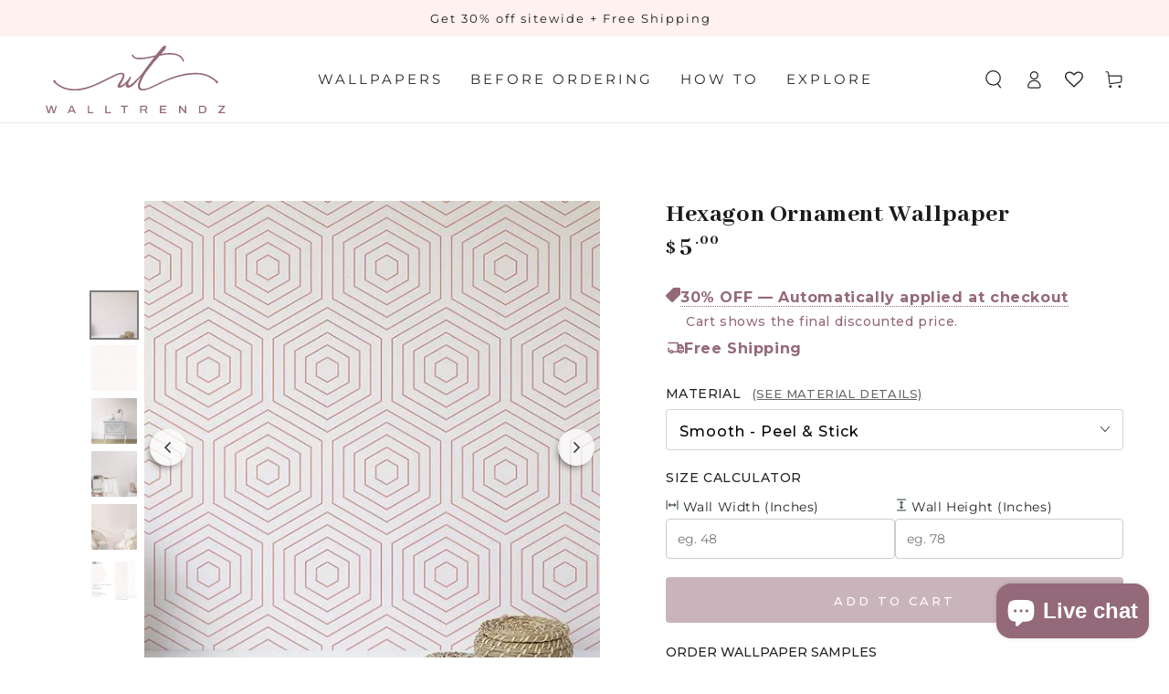

--- FILE ---
content_type: text/html; charset=utf-8
request_url: https://www.walltrendz.com/products/hexagon-ornament-geometric-wallpaper
body_size: 91294
content:
<!doctype html>
<html
  class="no-js"
  lang="en">
  <head>
    <!-- Meta Pixel Code -->
<script>
!function(f,b,e,v,n,t,s)
{if(f.fbq)return;n=f.fbq=function(){n.callMethod?
n.callMethod.apply(n,arguments):n.queue.push(arguments)};
if(!f._fbq)f._fbq=n;n.push=n;n.loaded=!0;n.version='2.0';
n.queue=[];t=b.createElement(e);t.async=!0;
t.src=v;s=b.getElementsByTagName(e)[0];
s.parentNode.insertBefore(t,s)}(window, document,'script',
'https://connect.facebook.net/en_US/fbevents.js');
fbq('init', '851255410853735');
fbq('track', 'PageView');
</script>
<noscript><img height="1" width="1" style="display:none"
src="https://www.facebook.com/tr?id=851255410853735&ev=PageView&noscript=1"
/></noscript>
<!-- End Meta Pixel Code -->
    <meta name="facebook-domain-verification" content="zdr74ayk3h83dwzse19hoc1fxnq8sz" />
    <meta name="google-site-verification" content="Mh4KlUQ5eTvNtAVfLvvRJTUkF1lWgQWkjSc6aNBkFto">
    
    <!-- ! Yoast SEO -->
    <meta charset="utf-8">
    <meta http-equiv="X-UA-Compatible" content="IE=edge">
    <meta name="viewport" content="width=device-width,initial-scale=1">
    <meta name="robots" content="index, follow, max-image-preview:large, max-snippet:-1, max-video-preview:-1">
    <meta name="theme-color" content="">
    <link rel="canonical" href="https://www.walltrendz.com/products/hexagon-ornament-geometric-wallpaper"><link rel="preconnect" href="//cdn.shopify.com" crossorigin><link rel="icon" type="image/png" href="//www.walltrendz.com/cdn/shop/files/IMG_9463.png?crop=center&height=32&v=1691128028&width=32"><link rel="preconnect" href="https://fonts.shopifycdn.com" crossorigin><link rel="alternate" href="https://www.walltrendz.com/products/hexagon-ornament-geometric-wallpaper" hreflang="en-us">
    <meta name="target_country" content="us"><title>
        Hexagon Ornament Geometric Removable Wallpaper | Walltrendz
</title>
      <meta name="description" content="We offer modern wallpaper that enhances the overall look of your space. Buy Hexagon Ornament Geometric Removable Wallpaper for your living room &amp; enjoy the vibes.">
    

    
<meta property="og:site_name" content="Walltrendz"><meta property="og:url" content="https://www.walltrendz.com/products/hexagon-ornament-geometric-wallpaper"><meta property="og:title" content="Hexagon Ornament Geometric Removable Wallpaper | Walltrendz"><meta property="og:type" content="product"><meta property="og:description" content="We offer modern wallpaper that enhances the overall look of your space. Buy Hexagon Ornament Geometric Removable Wallpaper for your living room &amp; enjoy the vibes."><meta property="og:image" content="http://www.walltrendz.com/cdn/shop/files/G033-livingroomwallpaper-1.jpg?v=1696927480"><meta property="og:image:secure_url" content="https://www.walltrendz.com/cdn/shop/files/G033-livingroomwallpaper-1.jpg?v=1696927480"><meta property="og:image:width" content="704"><meta property="og:image:height" content="763"><meta property="og:price:amount" content="5.00"><meta property="og:price:currency" content="USD"><meta name="twitter:card" content="summary_large_image"><meta name="twitter:title" content="Hexagon Ornament Geometric Removable Wallpaper | Walltrendz"><meta name="twitter:description" content="We offer modern wallpaper that enhances the overall look of your space. Buy Hexagon Ornament Geometric Removable Wallpaper for your living room &amp; enjoy the vibes.">
    <meta name="google-site-verification" content="rKTx-EnQgTKh6vhTtH2Y9h_vUI3nzEe-uBjxd88TMCY">
    <link
      rel="stylesheet"
      href="https://fonts.googleapis.com/css2?family=Montserrat:wght@200;300;400;500;600;700;800&display=swap"
    >
    <link rel="stylesheet" href="https://fonts.googleapis.com/css2?family=Abhaya+Libre:wght@400;600;800&display=swap"><link rel="preload" as="font" href="//www.walltrendz.com/cdn/fonts/montserrat/montserrat_n4.81949fa0ac9fd2021e16436151e8eaa539321637.woff2" type="font/woff2" crossorigin><link rel="preload" as="font" href="//www.walltrendz.com/cdn/fonts/josefin_sans/josefinsans_n4.70f7efd699799949e6d9f99bc20843a2c86a2e0f.woff2" type="font/woff2" crossorigin>
<style data-shopify>@font-face {
  font-family: Montserrat;
  font-weight: 400;
  font-style: normal;
  font-display: swap;
  src: url("//www.walltrendz.com/cdn/fonts/montserrat/montserrat_n4.81949fa0ac9fd2021e16436151e8eaa539321637.woff2") format("woff2"),
       url("//www.walltrendz.com/cdn/fonts/montserrat/montserrat_n4.a6c632ca7b62da89c3594789ba828388aac693fe.woff") format("woff");
}

  @font-face {
  font-family: Montserrat;
  font-weight: 600;
  font-style: normal;
  font-display: swap;
  src: url("//www.walltrendz.com/cdn/fonts/montserrat/montserrat_n6.1326b3e84230700ef15b3a29fb520639977513e0.woff2") format("woff2"),
       url("//www.walltrendz.com/cdn/fonts/montserrat/montserrat_n6.652f051080eb14192330daceed8cd53dfdc5ead9.woff") format("woff");
}

  @font-face {
  font-family: Montserrat;
  font-weight: 400;
  font-style: italic;
  font-display: swap;
  src: url("//www.walltrendz.com/cdn/fonts/montserrat/montserrat_i4.5a4ea298b4789e064f62a29aafc18d41f09ae59b.woff2") format("woff2"),
       url("//www.walltrendz.com/cdn/fonts/montserrat/montserrat_i4.072b5869c5e0ed5b9d2021e4c2af132e16681ad2.woff") format("woff");
}

  @font-face {
  font-family: Montserrat;
  font-weight: 600;
  font-style: italic;
  font-display: swap;
  src: url("//www.walltrendz.com/cdn/fonts/montserrat/montserrat_i6.e90155dd2f004112a61c0322d66d1f59dadfa84b.woff2") format("woff2"),
       url("//www.walltrendz.com/cdn/fonts/montserrat/montserrat_i6.41470518d8e9d7f1bcdd29a447c2397e5393943f.woff") format("woff");
}

  @font-face {
  font-family: "Josefin Sans";
  font-weight: 400;
  font-style: normal;
  font-display: swap;
  src: url("//www.walltrendz.com/cdn/fonts/josefin_sans/josefinsans_n4.70f7efd699799949e6d9f99bc20843a2c86a2e0f.woff2") format("woff2"),
       url("//www.walltrendz.com/cdn/fonts/josefin_sans/josefinsans_n4.35d308a1bdf56e5556bc2ac79702c721e4e2e983.woff") format("woff");
}

  @font-face {
  font-family: "Josefin Sans";
  font-weight: 600;
  font-style: normal;
  font-display: swap;
  src: url("//www.walltrendz.com/cdn/fonts/josefin_sans/josefinsans_n6.afe095792949c54ae236c64ec95a9caea4be35d6.woff2") format("woff2"),
       url("//www.walltrendz.com/cdn/fonts/josefin_sans/josefinsans_n6.0ea222c12f299e43fa61b9245ec23b623ebeb1e9.woff") format("woff");
}


  :root {
    --be-yours-version: "5.4.0";
    --font-body-family: Montserrat, sans-serif;
    --font-body-style: normal;
    --font-body-weight: 400;

    --font-heading-family: "Josefin Sans", sans-serif;
    --font-heading-style: normal;
    --font-heading-weight: 400;

    --font-body-scale: 1.0;
    --font-heading-scale: 1.0;

    --font-navigation-family: var(--font-heading-family);
    --font-navigation-size: 13px;
    --font-button-family: var(--font-heading-family);
    --font-button-size: 13px;
    --font-button-baseline: 0.3rem;

    --color-base-text: 33, 35, 38;
    --color-base-background: 255, 255, 255;
    --color-base-solid-button-labels: 255, 255, 255;
    --color-base-outline-button-labels: 148, 105, 121;
    --color-base-accent: 148, 105, 121;
    --color-base-heading: 26, 27, 24;
    --color-border: 210, 213, 217;
    --color-placeholder: 243, 243, 243;
    --color-overlay: 33, 35, 38;
    --color-keyboard-focus: 1, 94, 204;
    --color-shadow: 168, 232, 226;
    --shadow-opacity: 1;

    --color-background-dark: 235, 235, 235;
    --color-price: #1a1b18;
    --color-sale-price: #d72c0d;
    --color-reviews: #ffb503;
    --color-critical: #d72c0d;
    --color-success: #008060;

    --payment-terms-background-color: #ffffff;
    --page-width: 160rem;
    --page-width-margin: 0rem;

    --card-color-scheme: var(--color-placeholder);
    --card-text-alignment: start;
    --card-image-padding: 0px;
    --card-border-width: 0px;
    --card-radius: 0px;
    --card-shadow-horizontal-offset: 0px;
    --card-shadow-vertical-offset: 0px;
    
    --button-radius: 0px;
    --button-border-width: 2px;
    --button-shadow-horizontal-offset: 0px;
    --button-shadow-vertical-offset: 0px;

    --spacing-sections-desktop: 0px;
    --spacing-sections-mobile: 0px;
  }

  *,
  *::before,
  *::after {
    box-sizing: inherit;
  }

  html {
    box-sizing: border-box;
    font-size: calc(var(--font-body-scale) * 62.5%);
    height: 100%;
  }

  body {
    min-height: 100%;
    margin: 0;
    font-size: 1.5rem;
    letter-spacing: 0.06rem;
    line-height: calc(1 + 0.8 / var(--font-body-scale));
    font-family: var(--font-body-family);
    font-style: var(--font-body-style);
    font-weight: var(--font-body-weight);
  }

  @media screen and (min-width: 750px) {
    body {
      font-size: 1.6rem;
    }
  }</style><link href="//www.walltrendz.com/cdn/shop/t/21/assets/base.css?v=16593678296785029691765014394" rel="stylesheet" type="text/css" media="all" />
    
<link
        rel="stylesheet"
        href="//www.walltrendz.com/cdn/shop/t/21/assets/component-predictive-search.css?v=182220736298816923731765014413"
        media="print"
        onload="this.media='all'"
      ><script>
      document.documentElement.className = document.documentElement.className.replace('no-js', 'js');
    </script>
    
    
      <style>
        .product-form__input input[type=radio]:checked+label:not(.color__swatch):after {background-color: #946979 !important;border-color: #946979 !important;}.product-form__input input[type=radio]+label:not(.color__swatch):after {border-color: #946979 !important;}.pmslider-arrows_area {display: block!important;}.product__info-container .product-form__input input[type=radio]+label {font-family: Montserrat !important;}.product-form button.product-form__submit.button.button--secondary.button--full-width {font-family: Montserrat;font-weight: 600;}.product-form__buttons button.shopify-payment-button__button.shopify-payment-button__button--unbranded {font-family: Montserrat;}.product__title h1 {font-weight: 700;}button.ssw-fave-btn-content.btn.button{background:0 0;border:none;position:absolute;left:85px;top:-12px;padding:0!important;margin:0!important}div#chatra{opacity:0}@media screen and (max-width:768px){.footer{display:none}.product-form__buttons{position:fixed;bottom:0;width:100%;padding:10px 5%;background:#fff;z-index:9;left:0}.product-form{margin-bottom:150px!important}div#chatra.chatra--expanded{display:initial}}
      </style>
    
    <style>
      body{font-family: 'Montserrat' !important;}.list-menu-dropdown .header__menu-item {color: #000;}#the_block_4 p.declariation {text-align: center;}.sumbemu-container .submenu_blocks h1 {font-family: Abhaya Libre !important;text-transform: capitalize;font-weight: bold;font-size: 18px;}.quick-view__right h1.h2.title__product {display: flex;justify-content: space-between;}.quick-view__right .product__title { width: 100%;display: inline-block;}.chat-box-link {display: none;}.mini-cart__navigation .product-content .link{color: #000 !important;}.cart-recommendations .mini-cart__navigation .price {display: none;}.paymnt_button .shopify-payment-button__button {font-family: 'Montserrat' !important;}.paymnt_button button#AddToCart-custom,.paymnt_button button#AddToCart-custom-new {font-family: 'Montserrat' !important;}.product-form__input input[type=radio]:checked+label:hover {color: #946979 !important;}lazy-image.image-animate.media.media--adapt.media--hover-effect.media--image-contain img.motion-reduce {object-fit: cover;}lazy-image.image-animate.media.media--adapt.media--hover-effect.media--image-contain {--image-ratio-percent: 100% !important;}.contact.page-width.page-width--inner.section-template--16063901663412__1663242846ffb54474-padding .title-wrapper h2.title {font-weight: 500;font-family: 'Montserrat' !important;}button#readMoreButton{font-family: 'Montserrat';font-weight: 400;}.five-icon .inner_section p {font-weight: 400;}.five-icon .inner_section h6 {font-weight: 500;}.share-button__button .label {font-weight: 500;}.customer.login #login ~ div p {font-weight: 500;}h1#recover ~ div form a.link.link--underline {font-size: 13px;min-height: 5rem;margin-inline-end: 2rem;position: relative;z-index: 1;cursor: pointer;display: inline-flex;justify-content: center;align-items: center;box-sizing: border-box;padding: 8px 3rem;padding-top: calc(1rem + var(--font-button-baseline));text-decoration: none;border-radius: var(--button-radius);border: var(--button-border-width) solid rgb(var(--color-button-border));color: rgb(var(--color-button-text));background-color: rgb(var(--color-button-background));font-family: Montserrat;min-width: 24rem;max-width: 100%;text-transform: uppercase;font-weight: 500;transition-duration: var(--duration-long);transition-timing-function: ease;-webkit-appearance: none;appearance: none;overflow: hidden;box-shadow: var(--button-shadow-horizontal-offset) var(--button-shadow-vertical-offset) rgba(var(--color-shadow),var(--shadow-opacity));background-image: none;}a.link.link--underline:after {content: "";z-index: -1;position: absolute;top: 0;right: 0;bottom: 0;left: 0;width: 120%;height: 100%;background-color: rgb(var(--color-button-text));backface-visibility: hidden;will-change: transform;transform: rotate3d(0,0,1,10deg) translate3d(-1.2em,110%,0);transform-origin: 0% 100%;transition: transform var(--duration-long) ease;}a.link.link--underline:hover:after {transform: rotate3d(0,0,1,0) translateZ(0);}h1#recover ~ div form a.link.link--underline:hover {color: #000;}.arv-collection{display: none !important;}.ssw-modal-body .ssw-h2 {font-family: Abhaya Libre;}.ssw-modal-body ,ssw-h2 ~ div {font-weight: 400;}#ssw-wishlist-save form .ssw-inline button {font-weight: 500;padding: 10px;}.ssw-collections .ssw-product-info a.pname {font-weight: 500;color: #000 !important;}.ssw-modal-body {color: #000 !important;}.mini-cart__empty a.button.button--tertiary {color: #fff;}.card-information__text {color:#000 !important;font-weight: 500 !important;}.faq .rte.typeset p {font-weight: 400;}.faq details summary>span {font-size: 18px;text-transform: capitalize;letter-spacing: 1px;font-weight: 500;}.card-information .price {display: none;}.multicolumn-list h3 {font-weight: 500;font-family: 'Montserrat' !important;}.swiper-pagination-bullet { width: 20px !important;height: 20px !important;background: #000 !important;}p.typeset,p.typeset a {font-size: 16px !important;}.button, .button-label, .shopify-challenge__button {font-family: Montserrat;font-weight: 500;}.field__input, .customer .field input {font-family: Montserrat;}body.template-customers\/login.loaded main#MainContent{margin-top: 95px;}.product__info-wrapper .product__title h1,.swal2-popup{line-height:30px}@media (max-width:1334px) and (min-width:990px){main#MainContent{margin-top:140px!important}}@media (max-width:989px) and (min-width:481px){main#MainContent{margin-top:120px!important}}h2#title-template--15671734763700__cd8fdd3b-3293-4b50-b683-3a4bac6f60a5{background-color:rgb(0 0 0 / 55%);padding:20px}ul.mm-submenu.simple[columns="4"] li[submenu-columns="1"]:nth-child(4){padding-right:30px!important}ul.mm-submenu.simple[columns="4"] li[submenu-columns="1"]:nth-child(4) .mm-image-container{margin-top:35px}.header--middle-left .header__icons{margin-inline-start:1rem}.header a.header__menu-item.list-menu__item.link.header__menu-item--top{padding:1.2rem .5rem 0;line-height:inherit!important;font-family:Montserrat;font-weight:500;font-size:15px}.card-information,.header--middle-left .header__inline-menu,.ssw-alert.ssw-alert-warning{text-align:center}.h0,.h1,.h2,.h3,.h4,.h5,h1,h2,h3,h4,h5{font-family:Abhaya Libre;font-weight: bold;}.five_sect_head.center h2,.infoBox h2,.news-letter--formcontainer h2,.rich-text__blocks h2.h1,.title-wrapper .title,h2.image-with-text__heading.h1{font-weight:700}.card-information__text,a.button{font-family:Montserrat;}nav.header__inline-menu .buddha-menu-item ul.mm-submenu.simple.mm-last-level{justify-content:space-around}.card-article-info.caption-with-letter-spacing{color:#777776}#ssw-fave-page-side-bar .gw-container .gw-link-wishlist,.gw-container .gw-link-wishlist,.swal2-popup{color:#000!important}main#MainContent{margin-top:135px}#shopify-section-template--15868834807988__5da5b0d7-4efa-4448-8079-26de77973733,.header nav ul.list-menu.list-menu--inline.horizontal-mega-menu li.buddha-menu-item:nth-child(2),.mobile-news-letter-banner,.pmslider-arrows_area,.predictive-search__item-content .price-item,.product__info-wrapper.grid__item .product__tax.caption.rte,.ssw-collections .ssw-span b.ssw-listing-product-price,.ssw-modal-body ul.ssw-product-nav.ssw-nav.ssw-nav-tabs,body.template-collection .card-information .price,button.hJcey.bottom_left.mobile-neptune-btn.svelte-dlxk06,div#ssw-fave-side-bar,nav.header__inline-menu ul.list-menu.list-menu--inline.horizontal-mega-menu li.buddha-menu-item:nth-child(6),section#five-icon-with-text-template--15671735124148__ae6ca5bf-8668-4c1d-a020-e1662fb41927 .five-icon .section_container .inner_section:last-child:after,section#shopify-section-template--15671735124148__e3c39e05-641c-4fed-babf-38d4cec03c9e{display:none}#mini-cart div#dcodeOuterWrapper,#ssw-fave-side-backdrop,.caption-with-letter-spacing.light,.how-to-install-modal_1,.ssw-modal-body .ssw-product-description.ssw-product-info,div#ssw-fave-side-button-wrapper{display:none!important}.header ul.mm-submenu.simple>li .mm-list-name>span>span{font-weight:600!important}header.header{align-items:center;}#ssw-fave-page-lists-wrapper .ssw-fave-item{border:none!important}#ssw-fave-page-side-bar .ssw-fave-product-avatar{padding-top:100%!important}#ssw-fave-page-side-bar .fave-page-unfave:before{cursor:pointer}#ssw-fave-page-side-bar .fave-page-unfave{position:absolute;bottom:38px!important;top:inherit!important;width:auto!important;text-align:center;left:0;display:inline-block;background:0 0!important;font-size:20px!important;cursor:auto!important}#ssw-fave-page-side-bar .ssw-fave-product-info{padding-top:34px!important;margin-bottom:0!important}#ssw-fave-page-side-bar .ssw-fave-product-title{font-size:15px;font-family:'Abhaya Libre',serif;text-transform:capitalize}#ssw-fave-page-side-bar .ssw-fave-product-price{display:none;font-family:'Abhaya Libre',serif}.ssw-collections .ssw-span{border:none!important;border-radius:0}.ssw-collections .ssw-product-photo>a{padding-top:100%!important;background-size:cover!important}.ssw-collections .ssw-product-info a.pname{font-family:Abhaya Libre;font-size:15px;text-transform:capitalize}.template-search .template-search__search{margin-bottom:30px;/*z-index:0;position:relative;display:inline-block*/}.template-search .template-search__search form.search.search-modal__form{margin-top:0}#widget-fave-html .ssw-fave-btn-content i{color:#a61a2e;font-size:24px!important}#widget-fave-html .ssw-wishlist-btn__wrapper{position:absolute;top:45px}#widget-fave-html,.material-info-outer,` .five-icon .section_container .inner_section,form#create_customer,form#customer_login{position:relative}.swiper-button-next svg{width:16px!important;top:0!important}.swiper-button-prev{top:20px!important}.swiper-button-prev svg{top:0!important}.buddha-menu-item ul.mm-submenu.simple li:nth-child(3) .mm-product-list.mm-last-level li{width:50%!important;display:inline-block!important;float:left;margin-bottom:10px!important;padding-top:10px!important}.buddha-menu-item ul.mm-submenu.simple li:nth-child(3) .mm-product-list.mm-last-level li .mm-list-info{width:100%;text-align:center}.horizontal-mega-menu ul.mm-submenu.simple>li .mm-list-name span{justify-content:center}.card-wrapper .ssw-faveiticon{height:28px}a.keep_shopping{font-size:14px;padding:1px 10px!important}form#create_customer:before,form#customer_login:before{content:"";border-top:1px solid #ababab;width:100%;display:inline-block;margin-bottom:30px}form#create_customer:after,form#customer_login:after{content:"or";position:absolute;top:-17px;width:50px;background-color:#fff;text-align:center;left:0;right:0;margin:0 auto;font-size:18px}.rich-text.page-width.page-width--inner.section-template--15671735124148__8431ba8f-f7cc-42ed-a560-bf5e52da0028-padding{height:35px}.global__collection--image img,.link-container a.button{width:100%}.card-information__button{left:0!important;right:0;margin:0 auto}.cart__checkout-button{max-width:100%!important}h1.collection-hero__title{font-size:36px}.info__container h2{line-height:1}#shopify-ali-review .alireview-rcs,header.header .buddha-menu-item ul.mm-submenu.tabbed.mm-last-level{padding:0!important}h2.product-details__heading.h1{font-size:28px}.transition-body #shopify-section-header:not(.shopify-section-header-sticky){position:fixed!important;width:100%;top:40px;background:#fff;box-shadow:0 .1rem 0 rgba(var(--color-header-border),.3);z-index:20}.template-collection .collection-hero{max-width:var(--page-width);margin:0 auto;padding:0 5rem 20px!important}img.img-left{float:left;padding-right:20px;border-radius:5px}img.img-right{float:right;padding-left:20px;border-radius:5px}@media (max-width:991px){.five-icon .inner_section{width:49%!important}.five-icon .section_container{justify-content:center!important}section#five-icon-with-text-template--15671735124148__ae6ca5bf-8668-4c1d-a020-e1662fb41927 .five-icon .section_container .inner_section:nth-child(2n):after{display:none}img.img-left,img.img-right{width:50%}details[open].menu-opening>.cart-drawer{height:100%;top:138px;bottom:0;position:fixed;padding-bottom:15%}.quick-view .product__info-container .product-form__input .custom-box-wrapper.wall-label input[type=radio]+label{margin-right:0}.quick-view .product-form__input input[type=radio]:checked+label{margin-right:5px}}@media (max-width:553px){.header__heading-link.focus-inset{padding:5px 0!important}.five-icon .section_container .inner_section:after{width:90%!important;height:1px!important;bottom:-10px!important;left:0!important;top:inherit!important;display:block!important;background:#989898;content:"";position:absolute;right:0!important;margin:0 auto}.five-icon .section_container .inner_section:last-child:after{display:none!important}.five-icon .section_container .inner_section{padding:20px 18px;margin:0 auto;align-items: center;}.five-icon .inner_section p {margin-bottom: 0;}}.quick-view .product__info-container p.product__text.caption-with-letter-spacing,.ssw-modal-body .ssw-product-container .ssw-control-group,ul.mm-submenu.simple.mm-last-level li:first-child ul.mm-product-list.mm-last-level li .mm-list-image{margin-bottom:10px}@media (max-width:767px){.news-letter--formcontainer{max-width:50%!important}.five_sect_head.center h2{font-size:30px!important}.template-collection .collection-hero{padding:0 5% 20px!important}}.rich-text__text.typeset.rte ul{padding-left:40px}h3.footer_f_cont_sub{font-family:Montserrat;font-size:11.6px;color:#212326;font-weight:500}@media (min-width:750px){.product-form__input input[type=radio]+label:before,.product-form__input input[type=radio]:checked+label:before{content:"";top:0;right:0;bottom:0;left:0;width:120%;backface-visibility:hidden;will-change:transform;transform:rotate3d(0,0,1,10deg) translate3d(-1.2em,110%,0);transition:transform var(--duration-long) ease}.product-form__input input[type=radio]:checked+label:before{z-index:-1;position:absolute;height:calc(100% + .4rem);background-color:rgb(var(--color-button-text));transform-origin:0% 100%}.product-form__input input[type=radio]+label:hover:before,.product-form__input input[type=radio]:checked+label:hover:before{transform:rotate3d(0,0,1,0) translateZ(0)}.product-form__input input[type=radio]:checked+label{font-size:var(--font-button-size);line-height:calc(1 + .2 / var(--font-body-scale));min-width:12rem;min-height:4.6rem;text-transform:uppercase;font-weight:600;border-radius:var(--button-radius);overflow:hidden;position:relative;z-index:1;font-family:var(--font-button-family);margin-top:var(--button-shadow-vertical-offset);border:2px solid #946979;background:#946979;box-shadow:none}.product-form__input .custom-box-wrapper.sample-label input[type=radio]:checked+label:hover{color:#946979!important}.product-form__input input[type=radio]+label:before{z-index:-1;position:absolute;height:100%;background-color:#946979;transform-origin:0% 100%}.product-form__input input[type=radio]+label{position:relative;height:46px;margin-top:0!important;z-index:1;cursor:pointer;justify-content:center;font-weight:600;transition-property:color,box-shadow;transition-duration:var(--duration-long);transition-timing-function:ease;-webkit-appearance:none;appearance:none;overflow:hidden;box-shadow:none!important;border:2px solid #946979}.product-form__input input[type=radio]+label:not(.color__swatch):after{display:none}.product-form__input input[type=radio]:checked+label:hover{color:#946979}.product-form__input input[type=radio]+label:hover{color:#fff !important}}.quick-view__content button#AddToCart-custom,.quick-view__content button#AddToCart-custom-new{margin-bottom:20px!important}.recently-viewed-products h2.title.h2,.title-wrapper .title{text-transform:capitalize}.recently-viewed-products .card-wrapper .image-animate.media.media--portrait{padding-bottom:100%}.collection .product-grid{row-gap:2rem}.product .grid__item.product__media-wrapper{gap:0}.swiper-wrapper .swiper-slide{transition:opacity .1s;opacity:.6}.swiper-wrapper .swiper-slide-thumb-active,.swiper-wrapper .swiper-slide:hover{opacity:1}.swiper-vertical .swiper-slide{margin-bottom:5px!important}#ssw-fave-page-side-bar .ssw-fave-product-avatar{width:100%!important;background-size:cover!important}#ssw-fave-page-side-bar .ssw-fave-product-options{font-size:14px;font-family:'Abhaya Libre',serif}#ssw-fave-page-side-bar .ssw-fave-product-actions{text-align:center;display:none}#ssw-fave-page-side-bar .ssw-fave-item .ssw-fave-product-actions a{width:100%;justify-content:center;margin:0}#ssw-fave-page-side-bar .fave-page-unfave{background-color:#fff;height:30px;padding-top:8px;border-radius:50px;}.ssw-modal-content .ssw-product-container .ssw-product-form select{width:100%;padding:10px}.ssw-modal-body .ssw-product-container .ssw-product-btns{margin:15px 0 0}.ssw-modal-body .ssw-product-form .ssw-control-label{margin-bottom:0}.ssw-modal-body .gw-quantity-param{background-color:transparent}#ssw-fave-page-side-bar .gw-container .gw-btn-bg.gw-wishlist-btn{background:#000!important}#ssw-fave-page-side-bar .ssw-fave-result-board-count{color:#a61a2e!important}#ssw-fave-page-side-bar #ssw-fave-create-list,.gw-container .gw-btn-bg.gw-wishlist-btn{background-color:#000!important}#ssw-page #ssw-fave-page-side-bar #ssw-fave-create-list:hover{color: #946979 !important;}.ssw-fave-list .ssw-fave-list-title:active,.ssw-fave-list .ssw-fave-list-title:focus{outline-color:#a61a2e!important}.calc_pro .chat-box-link{display:inline-block;float:right;margin-top:13px}.calc_pro .price-estimate-wrapper{display:inline-block}div#kudobuzz_neptune_widget section>div>div>button{opacity:0}#chatra.chatra--side-right.chatra--expanded,div#chatra{opacity:1!important}.sample-info-outer{align-items:center;border:2px solid #cbcbca;padding:10px;font-weight:400;}.product-price-main{display:flex;align-items:baseline;justify-content:space-between}.chat-box-link img{position:relative;top:3px}.chat-box-link a{text-decoration:none;color:#000}.product-form button.product-form__submit.button.button--secondary.button--full-width{padding:1rem;min-width:48%;margin-bottom:2px;margin-left:0}.shopify-payment-button__button{padding:1em}.material-info{font-size:14px;font-weight:400;}.product__info-container .product-form__input input[type=radio]+label{color:#946979;letter-spacing:.0rem!important;font-family:var(--font-button-family);font-size:var(--font-button-size);line-height:calc(1 + .2 / var(--font-body-scale))}.product-form__input input[type=radio]+label:not(.color__swatch):after{border:2px solid #212326}.product__info-container select{font-size:1.6rem!important;letter-spacing:.1rem;color:#000;text-transform:uppercase;font-weight: 500;padding-top:4px}.ratings{display:flex;width:fit-content;position:relative;gap:10px;align-items:center;margin:0}.ratings .rating-stars i{font-size:12px;color:#000}.ratings p.star.layer-1{display:flex;margin:0}p.rating-links{margin:0}p.rating-links a{font-size:11px;text-decoration:none;color:#000}.material-info-outer{display:flex;gap:15px;align-items:center;border:2px solid #cbcbca;padding:10px;margin-top:20px}.product__info-container>variant-selects{margin-top:10px}.product__info-container .product-form__input .form__label{font-size:14px;font-family:Montserrat;text-transform:uppercase;font-weight: 500;}.price-estimate-wrapper,.product__info-wrapper .product__info-container .product__tax.caption~div{margin-top:5px}div#hw_wrapper{margin-bottom:0!important}.price .price__prefix{margin-inline-start:0!important}span#price_estimate{font-size:calc(var(--font-heading-scale) * 2.8rem);line-height:1;font-family:'Abhaya Libre',serif;display:inline-block}span#price_estimate span.price__prefix{font-size:70%;margin-inline-start:0;margin-inline-end:.3rem}span#price_estimate sup.price__suffix{font-size:60%;line-height:calc(1 + .6 / var(--font-body-scale));margin-inline-start:.1rem}ul.mm-submenu.simple.mm-last-level li:nth-child(2) ul.mm-product-list.mm-last-level li{display:inline-block!important;width:50%!important;text-align:center!important;margin-bottom:10px!important}.header ul.mm-submenu{margin-top:0!important}.header .horizontal-mega-menu ul.mm-submenu.tree,header .header ul.mm-submenu.tree.small.mm-last-level{width:245px!important}header .header .horizontal-mega-menu>li>ul.mm-submenu.tree>li ul.mm-submenu{width:250px!important;clip:inherit!important}.header .horizontal-mega-menu ul.mm-submenu.tree.tree-open-left>li>a{line-height:20px!important}ul.mm-submenu.simple.mm-last-level li:first-child ul.mm-product-list.mm-last-level li{padding:10px!important;display:inline-block!important;width:20%!important;float:left;text-align:center!important}.header li.buddha-menu-item .mm-submenu li:nth-child(2) ul.mm-submenu li .mm-product-list li{width:50%!important}ul.mm-submenu.simple.mm-last-level li:first-child ul.mm-product-list.mm-last-level li .mm-list-info{padding:0 5px;width:100%}ul.mm-submenu.simple.mm-last-level li:last-child .mm-image{margin-top:22px!important}#dcodeInnerWrapper{display:flex;flex-direction:column}#dcodeInnerWrapper input{width:100%;display:block;background:0 0;color:#000}#dcodeOuterWrapper{display:flex;justify-content:end;margin-top:20px}a.ssw-link-fave-menu.ssw-link-fave-menu-hide-count{display:flex;justify-content:center;align-items:center;width:4.4rem;position:relative}a.ssw-link-fave-menu.ssw-link-fave-menu-hide-count i.ssw-icon-heart-o{font-size:20px;color:#000}a.ssw-link-fave-menu.ssw-link-fave-menu-hide-count:hover i{transform:scale(1.07);transition:transform var(--duration-default) ease}@media (max-width:989px){.shopify-section .header-wrapper.header-wrapper--border-bottom.fixedNav {top: 40px !important;}.search-modal__form{justify-content:center;margin-top:8px}header.header .buddha-menu-item ul.mm-submenu.tabbed.mm-last-level>li.mmBounceInUp:last-child{background:#000!important;width:80%;text-align:center;padding:8px!important}header.header .buddha-menu-item ul.mm-submenu.tabbed.mm-last-level>li.mmBounceInUp:last-child a span{color:#fff!important}header.header .buddha-menu-item ul.mm-submenu.tabbed.mm-last-level>li.mmBounceInUp:last-child a{padding-right:0!important;justify-content:center}.transition-body #shopify-section-header:not(.shopify-section-header-sticky){margin-bottom:64px}.header-wrapper.header-wrapper--border-bottom{position:fixed;background-color:#fff;z-index:9;top:42px;width:100%;box-shadow:0 .1rem 0 rgba(var(--color-header-border),.3)!important}ul.mm-submenu.simple.mm-last-level li:first-child ul.mm-product-list.mm-last-level li{width:33%!important;text-align:left!important}#menu-drawer ul.mm-submenu.simple[columns="3"] li[submenu-columns="1"]{width:100%!important}.header li.buddha-menu-item .mm-submenu li:nth-child(3) ul.mm-submenu li .mm-product-list li{width:50%!important}nav.header__inline-menu ul.list-menu.list-menu--inline.horizontal-mega-menu li.buddha-menu-item:nth-child(5){display:block}.vertical-mega-menu ul.mm-submenu.simple>li .mm-list-name .mm-title{color:#fff!important;line-height:0!important;height:0!important}.vertical-mega-menu ul.mm-submenu.simple>li .mm-list-name{height:0!important;padding:0!important;line-height:0!important}.header ul.mm-submenu.simple>li ul.mm-product-list>li .mm-list-image{margin:0 0 10px!important}#menu-drawer nav.menu-drawer__navigation .vertical-mega-menu>.buddha-menu-item>.mm-submenu span.mm-title{font-family:var(--font-navigation-family)!important}.menu-drawer__inner-container ul.menu-drawer__menu.list-menu.vertical-mega-menu li.buddha-menu-item:first-child{display:none!important}.header .vertical-mega-menu>.buddha-menu-item>.mm-submenu.tree>li>a{margin-left:0!important}.header .vertical-mega-menu .buddha-menu-item>a>.mm-title{padding:0!important}header.header nav.menu-drawer__navigation .vertical-mega-menu>.buddha-menu-item>.mm-submenu.height-transition>li{padding-left:10px!important}.header ul.mm-submenu.simple.mm-last-level li:first-child ul.mm-product-list.mm-last-level li{padding-left:0!important;text-align:center!important}.header .vertical-mega-menu>.buddha-menu-item>.mm-submenu.tree>li>.mm-submenu.tree>li>a{margin-left:10px!important}}@media (max-width:400px){promo-popup.hidden{display:none!important}.list-social__link{width:30px}.prod-calculator button#add_wall_btn{width:100%}.prod-calculator button.remove-wall{width:100%;margin-top:0}}.customer .ssw-socialconnect>.ssw-social-btn>a>span{display:inline-block;width:auto!important;font-weight: 500 !important;}.ssw-socialconnect>.ssw-fbconnect.ssw-social-btn>a{background:0 0!important;justify-content:center!important;text-align:center;width:100%;border:none!important;padding:2px 0}.ssw-socialconnect>div.ssw-social-btn>a{background:0 0}.ssw-socialconnect>.ssw-social-btn>a>span{width:100%!important;text-align:center!important;font-size:18px!important;font-weight:600!important}.ssw-socialconnect>.ssw-fbconnect.ssw-social-btn>a>i{width:35px!important}.ssw-socialconnect>.ssw-fbconnect.ssw-social-btn>a>span{font-size:18px}.ssw-socialconnect>div.ssw-social-btn{border:2px solid;position:relative;border-radius:50px}.ssw-socialconnect>div.ssw-social-btn.ssw-fbconnect{border-color:#1877f2;margin-bottom:20px}.ssw-socialconnect>.ssw-social-btn>a>svg.abcRioButtonSvg{position:absolute;text-align:center;margin-left:-15px;top:13px;width:auto}.ssw-socialconnect>.ssw-gconnect>a{box-shadow:none!important}.ssw-modal-content .ssw-socialconnect>.ssw-fbconnect.ssw-social-btn>a>i{left:15px}.ssw-modal-body .ssw-socialconnect>.ssw-social-btn>a>svg.abcRioButtonSvg{left:30%}.ssw-modal-body input#hesy-login-submit{width:100%;background-color:#000;padding:13px 16px}.ssw-login form input.ssw-span3{background-color:#f8f8f8;margin:3px 0}.customer .ssw-socialconnect>.ssw-social-btn.ssw-gconnect>a>span:before{content:"Continue with "}#he_customer_login .ssw-control-group .ssw-span3:focus{box-shadow:none}@media (max-width:749px){.product .product__info-container .product__title {align-items: baseline;}.product__title h1 {font-size: 26px;}.product-price-main .chat-box-link {display: none;}.cart__ctas button.cart__checkout-button.button{margin-bottom:0!important}.chat-box-link,.price-estimate-wrapper{display:inline-block}.share-button ul.social-sharing.list-social{justify-content:center}.product__info-wrapper .product__info-container .share-button{margin-top:15px!important}.page-width.section-template--15671735091380__1f0452b1-fd37-4cb3-8c94-bcfe210ecebd-padding{padding-top:0}.product-price-main .chat-box-link{margin-top:13px!important}.product-form button.product-form__submit.button.button--secondary.button--full-width{padding-top:13px}.product__info-container .product__title{margin-left:-1px}.product__info-container p.product__text.caption-with-letter-spacing{margin-left:1px!important}.product__info-container .product-form__input input[type=radio]+label{display:flex;align-items:center;padding-top:9px;padding-left:10px;padding-right:10px}.material-info-img{min-width:27%!important}.material-info-price{font-size:14px!important}.sample-info-outer{font-size:12px;margin-top:15px}.chat-box-link a{color:#000!important;text-transform:capitalize;font-size:12px;letter-spacing:.13rem;font-weight:600;display:flex;text-transform:uppercase}.calc_pro .chat-box-link a{text-decoration:none}.chat-box-link img{position:relative;top:1px;width:15px!important;margin-right:3px}.chat-box-link{float:right}.product__info-container .product-price-main{display:flex;justify-content:space-between;align-items:start}.product__info-container .product-price-main .chat-box-link a{color:#000;text-decoration:none}.material-info-outer{gap:15px!important;gap:40px;margin-top:7px;margin-bottom:2px}div#hw_wrapper .hw_inner_wrapper .height-wrapper{margin-top:0}.product-form__input.product-form__input--dropdown.variant-input-wrapper{margin-bottom:10px}.product__info-container .product-form__input .form__label{margin-bottom:0}.product__info-container .ratings{margin-top:5px}.hw_inner_wrapper{display:flex;gap:10px}.hw_inner_wrapper .height-wrapper,.hw_inner_wrapper .width-wrapper{width:50%}product-form.product-form{margin:0!important}pickup-availability.product__pickup-availabilities.no-js-hidden{margin:0}.custom-box .custom-box-wrapper label{justify-content:center;margin-right:0!important}.custom-box{width:48%;display:inline-block}#widget-fave-html .ssw-wishlist-btn .ssw-fave-btn-content{position:relative;top:-1px}.product-form__input.product-form__input--dropdown.variant-input-wrapper{gap:10px;justify-content:space-between;width:100%}.section-template--15868834807988__f4db04fa-4e0e-4b7e-a77b-902d2ea307d4-padding{padding-top:30px!important}a.ssw-link-fave-menu.ssw-link-fave-menu-hide-count span.ssw-counter-fave-menu{top:0!important;padding-left:1.6px!important;padding-top:1px}div#shopify-ali-review-widget iframe.aliReviewsFrame{margin-top:-70px}}@media (max-width:676px){.filter--grid h4 {font-size: 22px !important;font-weight: 700;}.filter--grid{position: relative;    margin-top: -15px !important;}.product-grid-container div#filters .fleter_reset {position: absolute;top: 0px;right: 0;margin-top: 0;width: auto !important;display: inline-block;height: auto;}.fleter_reset a {line-height: inherit;}}@media (max-width:600px){.swiper-wrapper .mobileSlde,.swiper-wrapper .popupSliderContainer{background-color:#eaeaea!important}.ssw-login.ssw-modal .ssw-socialconnect>div.ssw-social-btn{max-width:70%!important}.he-login form#he_customer_login{width:70%}.template-product .rich-text.page-width{padding-bottom:0!important}}@media (max-width:480px){.section-template--16063901991092__main-padding {padding-top: 0px !important;}.paymnt_button {padding: 10px 3% !important;}.shopify-payment-button__button.shopify-payment-button__button--unbranded {letter-spacing: 2.3px;font-size:13px !important;padding-left: 5px!important;;padding-right: 5px!important;;}.product-form__buttons {padding: 10px 3%;}.product-form button.product-form__submit.button.button--secondary.button--full-width {margin-bottom: 0px !important;padding-bottom: 15px;padding-top: 13px;width: 48.7%;}.shopify-payment-button__button--unbranded:hover:not([disabled]) {background-color: #946979 !important;}.menu-opening .quick-view .product__info-container {padding: 15px 10px !important;}.quick-view__content {margin: 0 3%;}.quick-view__right .product-form__buttons {padding: 10px 0;}.quick-view__right.product__info-wrapper .ssw-faveiticon {position: absolute;right: 10px;top: 15px;}main#MainContent{margin-top:-8px!important}.product-count{display:none!important}.pmslider-mount .pmslider-root{margin-bottom:0}.product__info-wrapper.grid__item .product__info-container{padding-top:0!important}.breadcrumb-wrapper{margin-top:0!important}.collection-hero--with-image .collection-hero__title{font-size:24px;left:0;padding-left:20px;margin:0!important;bottom:15px!important;line-height:inherit}.info__container h2{font-size:24px!important;margin:0;display:inline-block;line-height:inherit!important;padding-left:20px;line-height:inherit}.info__container{left:0!important;bottom:15px!important}.rich-text.page-width.page-width--inner.section-template--15671735124148__8431ba8f-f7cc-42ed-a560-bf5e52da0028-padding{height:0}.rich-text.page-width.page-width--inner.section-template--15671735124148__8431ba8f-f7cc-42ed-a560-bf5e52da0028-padding .rich-text__blocks.center.mobile-center{bottom:-32px!important}.transition-content{padding-top:95px}section#shopify-section-template--15671735124148__eb85355f-d11c-4dfd-816f-330a7a05dd4f{display:none}section#shopify-section-template--15671735124148__e3c39e05-641c-4fed-babf-38d4cec03c9e{display:block}.news-letter--formcontainer h2{font-size:24px!important}.news-letter--formcontainer{padding:15px!important;max-width:60%!important}details[open].menu-opening>.cart-drawer{height:100%;top:102px;padding-bottom:20%}img.img-left,img.img-right{float:none;padding:0;width:100%}#pro_btn_container .product-form__submit.button.button--secondary.button--full-width{margin-bottom:0!important}.quick-view .paymnt_button button#AddToCart-custom,.quick-view .paymnt_button button#AddToCart-custom-new{margin-bottom:10px!important}.quick-view__right.product__info-wrapper{margin-bottom:20px}.page-width{padding:0 2%}.footer__localization{margin:0!important}.quick-view__summary{transform:scale(1)}p#ProductCount{padding:0 15px}.material-info{font-size:12px}.product .product-price-main .price{height:35px}.ssw-login.ssw-modal .ssw-socialconnect>div.ssw-social-btn{max-width:100%!important}.he-login form#he_customer_login{width:100%}.product-form__submit{min-width:150px!important;padding:5px}.shopify-payment-button__button--unbranded{padding:1em}.list-social{justify-content:center;gap:0}}nav.header__inline-menu .horizontal-mega-menu ul.mm-submenu li span{font-family:Montserrat!important;letter-spacing:.3px!important}.header .horizontal-mega-menu ul.mm-submenu.tree li{padding:11px 20px!important}.header .horizontal-mega-menu>li>ul.mm-submenu.tree>li ul.mm-submenu.tree-open-left{clip:inherit!important;width:275px!important}.header .horizontal-mega-menu ul.mm-submenu.tree.tree-open-left{left:0!important}.header .horizontal-mega-menu ul.mm-submenu.tree.tree-open-left .mm-submenu.tree.mm-last-level{left:auto!important}@media (max-width:990px){.vertical-mega-menu>.buddha-menu-item>.mm-submenu.tree>li>a{margin-left:18px!important}}@media screen and (max-width:749px){media-gallery .thumbnail-slider{margin-top:0!important}}button#add_wall_btn,button.remove-wall{font-size:var(--font-button-size);letter-spacing:.3rem;padding:1rem;text-decoration:none;color:rgb(var(--color-button-text));background-color:rgb(var(--color-button-background));font-family:var(--font-button-family);min-height:4.6rem;text-transform:uppercase;font-weight:600;margin:20px 0;cursor:pointer}.product .product__info-container .product__title{margin-top:0px !important}div#hw_wrapper label{width:100%;display:inline-block;font-size:14px;text-transform:uppercase;letter-spacing:0px;}div#hw_wrapper select{font-size:13px !important;font-family: 'Montserrat' !important;font-weight: 400 !important;padding:10px 15px;display:inline-block;width:100%;box-shadow:inset 0 0 0 .1rem rgb(var(--color-border));border:none;height:45px;color:rgba(var(--color-foreground),.75);-webkit-border-radius:0;-moz-border-radius:0;border-radius:0;appearance:none;background:0 0;color:#000}.shopify-payment-button__button--unbranded:hover:not([disabled]){background-color:#946979}div#hw_wrapper select:focus-visible{outline-offset:inherit}div#hw_wrapper .width-wrapper{margin-bottom:0;position:relative}div#hw_wrapper svg.icon.icon-caret{height:.6rem;pointer-events:none;position:absolute;top:calc(50% - -.95rem);right:1.5rem}.hw_inner_wrapper .height-wrapper{position:relative;margin-top:7px}button#add_wall_btn{padding-top:calc(1rem + var(--font-button-baseline));width:50%;overflow:hidden;position:relative;z-index:1;display:none}.paymnt_button button#AddToCart-custom,.paymnt_button button#AddToCart-custom-new{font-size:var(--font-button-size);letter-spacing:.3rem;line-height:calc(1 + .2 / var(--font-body-scale));padding:1rem 3rem;padding-top:calc(1rem + var(--font-button-baseline));border:var(--button-border-width) solid rgb(var(--color-button-border));color:rgb(var(--color-button-text));background-color:rgb(var(--color-button-background));font-family:var(--font-button-family);min-width:24rem;max-width:100%;text-transform:uppercase;font-weight:600;transition-property:color,box-shadow;transition-duration:var(--duration-long);transition-timing-function:ease;-webkit-appearance:none;appearance:none;margin:0;width:49%;cursor:pointer;overflow:hidden;position:relative;z-index:1}.paymnt_button button#AddToCart-custom:after,.paymnt_button button#AddToCart-custom-new:after,button#add_wall_btn:after{content:"";z-index:-1;top:0;bottom:0;left:0;height:calc(100% + .4rem);background-color:rgb(var(--color-button-text));backface-visibility:hidden;will-change:transform;transition:transform var(--duration-long) ease;position:absolute;right:0}.paymnt_button .shopify-payment-button__button{width:49%}.paymnt_button button#AddToCart-custom:disabled,.paymnt_button button#AddToCart-custom-new:disabled{cursor:not-allowed}button.remove-wall{padding-top:calc(1rem + var(--font-button-baseline));width:49%;float:right}.product-form .product-form__buttons button.product-form__submit.button{width:48%;display:inline-block;float:left}.product-form__buttons button.shopify-payment-button__button.shopify-payment-button__button--unbranded{width:49%;float:right}@media screen and (max-width: 481px){.product-form__buttons button.shopify-payment-button__button.shopify-payment-button__button--unbranded{width:48%}}.product-form__buttons{grid-column-gap:inherit!important;justify-content:space-between}.product-form .product-form__buttons .shopify-payment-button{width:49%;margin:0;display:inline-block;float:right}button#add_wall_btn:after{width:99.7%;transform:rotate3d(0,0,1,10deg) translate3d(-1.2em,110%,0);transform-origin:0% 100%}.paymnt_button button#AddToCart-custom:hover:after,.paymnt_button button#AddToCart-custom-new:hover:after,button#add_wall_btn:hover:after{transform:rotate3d(0,0,1,0) translateZ(0)}button#AddToCart-custom .please-wait:hover,button#AddToCart-custom-new .please-wait:hover,button#add_wall_btn:hover{color:#000}.paymnt_button button#AddToCart-custom:after,.paymnt_button button#AddToCart-custom-new:after{width:120%;transform:rotate3d(0,0,1,10deg) translate3d(-1.2em,110%,0);transform-origin:0% 100%}.paymnt_button button#AddToCart-custom:hover,.paymnt_button button#AddToCart-custom:hover #AddToCartText-product-template1,.paymnt_button button#AddToCart-custom:hover .please-wait,.paymnt_button button#AddToCart-custom-new:hover,.paymnt_button button#AddToCart-custom-new:hover #AddToCartText-product-template1,.paymnt_button button#AddToCart-custom-new:hover .please-wait{transition-property:color,box-shadow;transition-duration:var(--duration-long)}.paymnt_button button#AddToCart-custom:hover span#AddToCartText-product-template1,.paymnt_button button#AddToCart-custom-new:hover span#AddToCartText-product-template1{color:#fff!important}.product__info-container{padding-top:0px!important}.product__info-container .shopify-app-block,.product__info-container p.product__text.caption-with-letter-spacing{margin:0}.product__info-container .product__title{margin-bottom:8px}.product__info-container .product-price-main{margin-top:0px}a.ssw-link-fave-menu.ssw-link-fave-menu-hide-count span.ssw-counter-fave-menu{position:absolute;font-family:var(--font-button-family)!important;top:5px;right:0;height:1.4rem;width:1.4rem;background-color:#000;color:#fff;display:flex;justify-content:center;align-items:center;font-size:.8rem;border-radius:50%;line-height:1;padding-left:.6px}.ssw-link-fave-menu i{width:20px;height:20px;font-size:20px;}#chatra.chatra--pos-right.chatra--expanded{transform:none!important}#chatra.chatra--side-bottom.chatra--expanded{top:unset!important;bottom:20px}#chatra.chatra--pos-right{right:0!important;transform:rotate(270deg)!important}#chatra.chatra--pos-middle:not(.chatra--expanded){bottom:20%!important}#chatra.chatra--side-bottom{top:40%!important;bottom:unset!important}@media (max-width:1100px) and (min-width:750px){.product-form__input .material-info-img{min-width:18%}}@media (max-width:1351px){.quick-view .paymnt_button button#AddToCart-custom,.quick-view .paymnt_button button#AddToCart-custom-new{min-width:auto;width:49%}}@media (max-width:1150px){.paymnt_button button#AddToCart-custom,.paymnt_button button#AddToCart-custom-new{width:50%;padding:1rem;min-width:auto}}@media (max-width:768px){.template-product image-comparison.image-comparison{margin-bottom:50px}}@media(max-width:749px){media-gallery .thumbnail-slider{margin-top:30px!important}.product__info-container>variant-selects{margin-top:7px}.price-estimate-wrapper,.product__info-container .product-price-main{margin-top:3px}.product__info-container .product__title{margin-bottom:0;margin-top:0!important}button.shopify-payment-button__button{padding:15px 5px 11px}.product-form .product-form__buttons .shopify-payment-button{width:50%}.paymnt_button button#AddToCart-custom,.paymnt_button button#AddToCart-custom-new{min-width:auto;padding:1.2rem 0}.calc_pro .chat-box-link{margin-top:16px}.paymnt_button{position:fixed;bottom:0;right:10px;left:0;z-index:99;padding:10px 5% 12px;width:100%;background:#fff}.paymnt_button .shopify-payment-button__button{width:49%;position:relative;top:0;font-size:14px;padding:14px 10px 10px;letter-spacing:2.3px;left:-2px}@supports (-webkit-touch-callout:none){.shopify-payment-button__button--unbranded{position:relative;top:2px}}@supports not (-webkit-touch-callout:none){.shopify-payment-button__button--unbranded{position:relative;top:0}}.product__info-container .product__title h1.h2 a{position:relative;top:2px}.product__info-wrapper.grid__item{padding-right:20px!important}.product__info-container{padding-inline-start:2rem!important}.chatra-mobile-widget-expanded div#chatra{opacity:1!important}.ssw-link-fave-menu i.ssw-icon-heart{top:1px;position:relative}}@media (max-width:335px){.product-form .product-form__buttons .shopify-payment-button{width:47%}}.list-social{width:100%!important}.paymnt_button button#AddToCart-custom:hover,.paymnt_button button#AddToCart-custom-new:hover{color:#fff}div#hw_wrapper img{width:20px;height:20px;border:1px solid #000;border-radius:50%;padding:4px;position:relative;top:3px}.material-info-img{min-width:18%;text-align:center;margin-top:5px}.material-info-img img{max-height:4em;width:auto;min-width:20%}.material-info-price{font-family:Abhaya Libre;font-size:16px}button.share-button__button.link.link-with-icon{display:inline-block;width:100%;text-align:left}share-button.share-button{display:inline-block;width:100%;margin-top:18px!important}button.share-button__button.link.link-with-icon svg.icon.icon-share{margin:0}button.share-button__button.link.link-with-icon span.label{position:relative;top:-6px}.ssw-faveiticon{height:35px;-webkit-tap-highlight-color:transparent}.card-information__button{bottom:inherit}.collection .card-wrapper lazy-image.image-animate.media.media--portrait.media--hover-effect{padding-bottom:100%!important}@media screen and (min-width:990px){.grid--5-col-desktop>.grid__item{max-width:20%!important}}.collection .ssw-faveiticon{margin:0 0 2px}.quick-view .product__info-container{padding-top:40px!important}.quick-view__right.product__info-wrapper{display:flex;align-items:center}.rich-text.page-width.page-width--inner.section-template--15890733465780__7ba7073e-6aef-42f2-92ad-eab4627ab1e6-padding{width:90%;margin:0 auto}.rich-text.page-width.page-width--inner.section-template--15890733465780__7ba7073e-6aef-42f2-92ad-eab4627ab1e6-padding h2{border:1px solid #000;padding:20px}@media screen and (max-width:600px){.header__icons .header__icon,.header__icons a.ssw-link-fave-menu.ssw-link-fave-menu-hide-count{width:30px}button.popup-close{z-index:9999!important;cursor:pointer;left:0}.promo-popup{z-index:999!important}.template-product .rich-text.page-width{margin-top:0px;padding-bottom:130px}.header__heading{padding:10px 0}.header__icons{margin-right:0}.header__icons a.ssw-link-fave-menu.ssw-link-fave-menu-hide-count span.ssw-counter-fave-menu{right:-3px}.header__icons .ssw-icon-heart:before{margin-left:0}#shopify-section-template--15868834807988__5da5b0d7-4efa-4448-8079-26de77973733{display:block;margin-bottom:50px;margin-top:100px}.pmslider-arrows_container{display:none!important}#shopify-section-template--15868834807988__f4db04fa-4e0e-4b7e-a77b-902d2ea307d4{margin-bottom:-50px;margin-top:-25px}.the_modal_payment_buttons{display:flex!important;width:100%;gap:10px}% comment % #shopify-section-template--15671735124148__16752256529e3004fd{z-index:-1;position:relative}% endcomment % #shopify-section-template--15671735124148__96f63dbc-bcaa-464b-a839-57cfe9b1d2e7{position:relative;top:-10px}}@media screen and (max-width:767px){.rich-text.page-width.page-width--inner.section-template--15671735124148__8431ba8f-f7cc-42ed-a560-bf5e52da0028-padding{position:relative;top:0}.footer-block__details-content{margin-bottom:2rem!important}.section-template--15671735124148__16627124676a5ac045-padding{margin-top:-25px}.banner--mobile-bottom.banner--stacked .banner__box{padding:2rem 0 10px!important}}.shopify-policy__container{max-width:1000px;width:100%!important}@media(max-width:786px){.mobileImageContainer img {height: auto;}.mobile-news-letter-banner{display:block}.newsLetterContainer{background:0 0!important;height:auto!important}.newsLetterContainer .news-letter--formcontainer{max-width:100%;width:100%;display:block;padding:50px;position:inherit}.mobile-news-letter-banner img{width:100%}}@media(max-width:480px){.product-form__input input[type=radio]:checked+label:hover {color: #fff !important;}.header__heading-logo {margin-left: 40px;}.section-template--16063901991092__e141617b-b7a6-48d8-93ba-3cb20f89fc34-padding {padding-bottom: 70px !important;}.newsLetterContainer .news-letter--formcontainer{padding:50px!important}header.header{grid-template-columns:1fr 7fr 3fr!important}}ul.mm-submenu.simple[columns="4"] li[submenu-columns="2"]:first-child{width:32%!important}ul.mm-submenu.simple[columns="4"] li[submenu-columns="1"]:nth-child(2),ul.mm-submenu.simple[columns="4"] li[submenu-columns="1"]:nth-child(3),ul.mm-submenu.simple[columns="4"] li[submenu-columns="1"]:nth-child(4){width:22%!important}.header ul.mm-submenu.simple>li ul.mm-product-list>li .mm-list-image{margin:0 auto 10px!important}@media(max-width:767px){.newsLetterContainer .news-letter--formcontainer{max-width:100%!important}ul.mm-submenu.simple[columns="4"] li[submenu-columns="1"]:first-child,ul.mm-submenu.simple[columns="4"] li[submenu-columns="1"]:nth-child(2),ul.mm-submenu.simple[columns="4"] li[submenu-columns="1"]:nth-child(3),ul.mm-submenu.simple[columns="4"] li[submenu-columns="1"]:nth-child(4){width:100%!important}ul.mm-submenu.simple>li ul.mm-product-list{display:flex;flex-wrap:wrap}#menu-drawer nav.menu-drawer__navigation .vertical-mega-menu>.buddha-menu-item>.mm-submenu span.mm-title{font-size:14px!important}.header ul.mm-submenu.simple.mm-last-level li:first-child ul.mm-product-list.mm-last-level li{padding-left:0!important;text-align:center!important}.header ul.mm-submenu.simple>li ul.mm-product-list>li .mm-list-image{margin:0 auto 10px!important}}ul.mm-submenu.simple > li ul.mm-product-list > li .mm-list-image img{box-shadow: 0px 0px 1px rgba(0,0,0,.7);border-radius:auto !important}}ul.mm-submenu.simple > li ul.mm-product-list > li .mm-list-image{box-shadow: 0px 0px 1px rgba(0,0,0,.5);border-radius:auto !important}.Color_White {box-shadow: 0px 0px 1px rgba(0,0,0,.2);}footer details .accordion__title{font-size:21px!important;color:#000!important}div#the_block_4 a.button{min-width:130px;min-height:17px;float:left;height:40px;width:100%}div#the_block_4 div{display:inline-block;width:280px;margin-top:3px}#the_block_4 p.declariation{max-width:200px}.page-width.section-template--16063901991092__f1922838-ac25-4a5b-8ad8-ae2434f6bf4f-padding{padding-top:0}.mini-cart__footer a.button.button--secondary{background:0 0!important}.cart-items a.button.button--tertiary{background:inherit!important;border:inherit!important}.cart__ctas button.cart__checkout-button.button{background-color:#946979!important;border:2px solid #946979!important}form#accept-terms-form button#ssw-cancel-account-button,form#accept-terms-form button#ssw-create-account-button{background:#946979}.template-product button.needsclick.kl-teaser-XhdP4R.undefined.kl-private-reset-css-Xuajs1,h3.alireview-rcs__title{display:none!important}.alr-template-slider-title{text-align:center!important;font-family:'Abhaya Libre'!important;font-size:42px!important;font-weight:800!important}.ssw-btn.ssw-delete.ssw-fave-action{border:2px solid #946979;background-color:#946979}.ssw-btn-wrap .ssw-btn.ssw-cancel{border:2px solid #946979!important;color:#946979!important}.quick-view__content{max-width:var(--page-width)}.announcement-bar{position:fixed!important;top:0;width:100%}div#shopify-section-header.scrolled-nav{top:40px!important}.calc_pro .chat-box-link,form#create_customer:after,form#customer_login:after{display:none}#ssw-fave-page-side-bar .ssw-h3 .ssw-fave-page-left-header__name{font-family:Abhaya Libre!important}@media (min-width:750px) and (max-width:989px){.template-index .product-grid li.grid__item:last-child{display:none}}@media (min-width:1400px){.sumbemu-container{max-width:var(--page-width);margin:0 auto}}@media (max-width:418px){.quick-view .product__info-container button.shopify-payment-button__button{padding:15px 1px 11px;width:50%!important}.quick-view .product__info-container .the_modal_payment_buttons{gap:5px!important;justify-content:space-between}.quick-view .product__info-container .product-form__submit{min-width:146px!important}.quick-view .product__info-container .product-form button.product-form__submit.button.button--secondary.button--full-width{padding:.7rem}}@media (max-width:926px){div#ssw-fave-page-side-bar-header{justify-content:center}}.alr-wh-star-rating{padding-bottom:0!important}.alireviews-review-star-rating{margin-top:10px}@media(max-width:749px){.alr-template-slider-title{font-size:36px!important}.cart__dynamic-checkout-buttons.additional-checkout-buttons{margin-top:0!important}}@media (max-width:991px) and (min-width:990px){details[open].menu-opening>.cart-drawer{top:162px}}@media (max-width:989px) and (min-width:750px){details[open].menu-opening>.cart-drawer{top:129px}}@media (max-width:749px) and (min-width:554px){details[open].menu-opening>.cart-drawer{top:105px}}@media (max-width:553px) and (min-width:481px){details[open].menu-opening>.cart-drawer{top:115px}}@media (max-width:749px) and (min-width:668px){div#shopify-ali-review-widget iframe.aliReviewsFrame{margin-top:-15px}.collectionDescription{height:70px!important}}.product-price-main span.price-item.price-item--regular{font-weight:700}.product__info-container .product-price-main{height:42px}.calc_pro span#price_estimate{position:relative;top:-5px;font-weight:700}.card-information__button_1{position:absolute;top:175px;z-index:1;width:100%;display:flex;justify-content:center}@media (min-width:1600px){.card-information__button_1{top:210px}}@media (max-width:1300px) and (min-width:1200px){.card-information__button_1{top:145px}}@media (max-width:1199px){.card-information__button_1{display:none}}@media (max-width:480px){#ssw-fave-page-lists #ssw-fave-page-lists-wrapper .ssw-fave-item{width:46%!important}.page-width{padding:0 5%}form#accept-terms-form button#ssw-create-account-button{margin-bottom:10px;margin-right:0}#accept-terms-modal .ssw-modal-body{text-align:center}.quick-view__right h1.h2.title__product{padding-right:25px}.product-form__input input[type=radio]:checked+label:not(.color__swatch):after{background-color:#946979!important}.product-form__input input[type=radio]+label:not(.color__swatch):after{border:2px solid #946979}.calc_pro span#price_estimate{top:0;margin-bottom:8px}.card-information__button_1{display:block;top:125px;margin:0 auto;text-align:center;width:100%}}@media (max-width:380px){quick-view-button.button.button--small{min-width:100%;padding-left:0;padding-right:0;top:0}.card-information__button_1{top:97px}}
      .template-product p.product__text {background-color: #9e7886; color: #fff; padding: 10px; font-size: 15px; font-family: 'Montserrat'; font-weight: 600; text-transform: uppercase;}
      .template-product p.product__text.caption-with-letter-spacing {background-color: transparent; color: #212326bf;font-size: 10px; padding: 5px 0 0 0; }
       .discount_section p.product__text { background-color: #946979; padding: 10px;     color: #fff;    font-weight: 500; }
      .discountify_manual_wrap { display: block!important;   margin-bottom: 15px !important; }
      .discountify_manual .dscnt_manual_applybtn { background-color: #936a79 !important;  }
      img.v_discount_head_ribbon { display: none; }
      .check_label_vl input:checked~.check_vl::after{background:#946979 !important; }
      .discountify_txtbox_title {text-align: center !important;font-weight: 500; margin-bottom: 10px !important;}
      .discountify_discount_wrap {width: 100%;background: #fef0ed;padding: 10px !important;margin-bottom: 20px;border-radius: 5px;}
      .discount_availibility {text-align: center;text-transform: uppercase;}
      #wishlisthero-product-page-button-container { padding-top: 10px; display: flex; width: 100%;}
      .product-form__input.product-form__input--dropdown.variant-input-wrapper[data-option-index="option2"][data-option-slug="size"]{flex-direction:row-reverse!important;justify-content:flex-end!important}
      iframe#tidio-chat-iframe {
          bottom: 50px !important;
      }
      .title-wrapper h1.title {
          background-color: #946979;
          color: #fff;
          padding: 10px;
          line-height: 25px;
          font-size: 25px;
      }
      .mini-cart__header .title.h4 {
          padding: 10px 20px;
          text-align: center;
          background-color: #946979;
          line-height: 20px;
          color: #fff;
      }
    </style>
    
    <meta name="msvalidate.01" content="6583AC4EF2223867845452EA3EAC882F">
    <script src="//www.walltrendz.com/cdn/shop/t/21/assets/vendor-v4.js" defer="defer"></script>
    <script src="//www.walltrendz.com/cdn/shop/t/21/assets/global.min.js?v=6186377518593534421765014431" defer="defer"></script>
    <meta name="google-site-verification" content="rKTx-EnQgTKh6vhTtH2Y9h_vUI3nzEe-uBjxd88TMCY">
    
    
    
    <script src="//www.walltrendz.com/cdn/shop/t/21/assets/jquery.min.js?v=134998647027556147941765014434"></script>
    <script>
      document.addEventListener(
        'DOMContentLoaded',
        function () {
          var e = [].slice.call(document.querySelectorAll('img.lazy-vc'));
          if ('IntersectionObserver' in window) {
            let t = new IntersectionObserver(function (e, r) {
              e.forEach(function (e) {
                e.isIntersecting &&
                  ((e.target.src = e.target.dataset.src),
                  e.target.dataset.srcset && (e.target.srcset = e.target.dataset.srcset),
                  e.target.classList.remove('lazy-vc'),
                  t.unobserve(e.target));
              });
            });
            e.forEach(function (e) {
              t.observe(e);
            });
          } else
            e.forEach(function (e) {
              (e.src = e.dataset.src), e.dataset.srcset && (e.srcset = e.dataset.srcset);
            });
          var r = [].slice.call(document.querySelectorAll('iframe.lazy-iframe-vc'));
          if ('IntersectionObserver' in window) {
            let s = new IntersectionObserver(function (e, t) {
              e.forEach(function (e) {
                e.isIntersecting &&
                  ((e.target.src = e.target.dataset.vcSrc),
                  e.target.classList.remove('lazy-iframe-vc'),
                  s.unobserve(e.target));
              });
            });
            r.forEach(function (e) {
              s.observe(e);
            });
          } else
            r.forEach(function (e) {
              e.src = e.dataset.vcSrc;
            });
          var a = [].slice.call(document.querySelectorAll('.lazy-vc-bg'));
          if ('IntersectionObserver' in window) {
            let c = new IntersectionObserver(function (e, t) {
              e.forEach(function (e) {
                e.isIntersecting &&
                  ((e.target.style = e.target.dataset.style),
                  e.target.classList.remove('lazy-vc-bg'),
                  c.unobserve(e.target));
              });
            });
            a.forEach(function (e) {
              c.observe(e);
            });
          } else
            a.forEach(function (e) {
              e.style = e.dataset.style;
            });
        },
        !1
      );
    </script>
    
      <script>window.performance && window.performance.mark && window.performance.mark('shopify.content_for_header.start');</script><meta name="ignore-the-value" content="Mh4KlUQ5eTvNtAVfLvvRJTUkF1lWgQWkjSc6aNBkFto">
<meta name="ignore-the-value" content="5zzREMrRSpMIQ1xcsWxO5ucTG97V7u_YltWLJWiRw5g">
<meta name="ignore-the-value" content="H2ATRXnsFwfGk02DSzZLJfdFY9XLYIVaEowWunS_URk">
<meta name="facebook-domain-verification" content="zdr74ayk3h83dwzse19hoc1fxnq8sz">
<meta id="shopify-digital-wallet" name="shopify-digital-wallet" content="/52720992436/digital_wallets/dialog">
<meta name="shopify-checkout-api-token" content="941e4505c5a5c68a86484918f69c458f">
<link rel="alternate" type="application/json+oembed" href="https://www.walltrendz.com/products/hexagon-ornament-geometric-wallpaper.oembed">
<script async="async" src="/checkouts/internal/preloads.js?locale=en-US"></script>
<link rel="preconnect" href="https://shop.app" crossorigin="anonymous">
<script async="async" src="https://shop.app/checkouts/internal/preloads.js?locale=en-US&shop_id=52720992436" crossorigin="anonymous"></script>
<script id="apple-pay-shop-capabilities" type="application/json">{"shopId":52720992436,"countryCode":"US","currencyCode":"USD","merchantCapabilities":["supports3DS"],"merchantId":"gid:\/\/shopify\/Shop\/52720992436","merchantName":"Walltrendz","requiredBillingContactFields":["postalAddress","email","phone"],"requiredShippingContactFields":["postalAddress","email","phone"],"shippingType":"shipping","supportedNetworks":["visa","masterCard","amex","discover","elo","jcb"],"total":{"type":"pending","label":"Walltrendz","amount":"1.00"},"shopifyPaymentsEnabled":true,"supportsSubscriptions":true}</script>
<script id="shopify-features" type="application/json">{"accessToken":"941e4505c5a5c68a86484918f69c458f","betas":["rich-media-storefront-analytics"],"domain":"www.walltrendz.com","predictiveSearch":true,"shopId":52720992436,"locale":"en"}</script>
<script>var Shopify = Shopify || {};
Shopify.shop = "the-inspiredecor.myshopify.com";
Shopify.locale = "en";
Shopify.currency = {"active":"USD","rate":"1.0"};
Shopify.country = "US";
Shopify.theme = {"name":"DW Optimization","id":140002394292,"schema_name":"Be Yours","schema_version":"5.4.0","theme_store_id":1399,"role":"main"};
Shopify.theme.handle = "null";
Shopify.theme.style = {"id":null,"handle":null};
Shopify.cdnHost = "www.walltrendz.com/cdn";
Shopify.routes = Shopify.routes || {};
Shopify.routes.root = "/";</script>
<script type="module">!function(o){(o.Shopify=o.Shopify||{}).modules=!0}(window);</script>
<script>!function(o){function n(){var o=[];function n(){o.push(Array.prototype.slice.apply(arguments))}return n.q=o,n}var t=o.Shopify=o.Shopify||{};t.loadFeatures=n(),t.autoloadFeatures=n()}(window);</script>
<script>
  window.ShopifyPay = window.ShopifyPay || {};
  window.ShopifyPay.apiHost = "shop.app\/pay";
  window.ShopifyPay.redirectState = null;
</script>
<script id="shop-js-analytics" type="application/json">{"pageType":"product"}</script>
<script defer="defer" async type="module" src="//www.walltrendz.com/cdn/shopifycloud/shop-js/modules/v2/client.init-shop-cart-sync_BApSsMSl.en.esm.js"></script>
<script defer="defer" async type="module" src="//www.walltrendz.com/cdn/shopifycloud/shop-js/modules/v2/chunk.common_CBoos6YZ.esm.js"></script>
<script type="module">
  await import("//www.walltrendz.com/cdn/shopifycloud/shop-js/modules/v2/client.init-shop-cart-sync_BApSsMSl.en.esm.js");
await import("//www.walltrendz.com/cdn/shopifycloud/shop-js/modules/v2/chunk.common_CBoos6YZ.esm.js");

  window.Shopify.SignInWithShop?.initShopCartSync?.({"fedCMEnabled":true,"windoidEnabled":true});

</script>
<script>
  window.Shopify = window.Shopify || {};
  if (!window.Shopify.featureAssets) window.Shopify.featureAssets = {};
  window.Shopify.featureAssets['shop-js'] = {"shop-cart-sync":["modules/v2/client.shop-cart-sync_DJczDl9f.en.esm.js","modules/v2/chunk.common_CBoos6YZ.esm.js"],"init-fed-cm":["modules/v2/client.init-fed-cm_BzwGC0Wi.en.esm.js","modules/v2/chunk.common_CBoos6YZ.esm.js"],"init-windoid":["modules/v2/client.init-windoid_BS26ThXS.en.esm.js","modules/v2/chunk.common_CBoos6YZ.esm.js"],"init-shop-email-lookup-coordinator":["modules/v2/client.init-shop-email-lookup-coordinator_DFwWcvrS.en.esm.js","modules/v2/chunk.common_CBoos6YZ.esm.js"],"shop-cash-offers":["modules/v2/client.shop-cash-offers_DthCPNIO.en.esm.js","modules/v2/chunk.common_CBoos6YZ.esm.js","modules/v2/chunk.modal_Bu1hFZFC.esm.js"],"shop-button":["modules/v2/client.shop-button_D_JX508o.en.esm.js","modules/v2/chunk.common_CBoos6YZ.esm.js"],"shop-toast-manager":["modules/v2/client.shop-toast-manager_tEhgP2F9.en.esm.js","modules/v2/chunk.common_CBoos6YZ.esm.js"],"avatar":["modules/v2/client.avatar_BTnouDA3.en.esm.js"],"pay-button":["modules/v2/client.pay-button_BuNmcIr_.en.esm.js","modules/v2/chunk.common_CBoos6YZ.esm.js"],"init-shop-cart-sync":["modules/v2/client.init-shop-cart-sync_BApSsMSl.en.esm.js","modules/v2/chunk.common_CBoos6YZ.esm.js"],"shop-login-button":["modules/v2/client.shop-login-button_DwLgFT0K.en.esm.js","modules/v2/chunk.common_CBoos6YZ.esm.js","modules/v2/chunk.modal_Bu1hFZFC.esm.js"],"init-customer-accounts-sign-up":["modules/v2/client.init-customer-accounts-sign-up_TlVCiykN.en.esm.js","modules/v2/client.shop-login-button_DwLgFT0K.en.esm.js","modules/v2/chunk.common_CBoos6YZ.esm.js","modules/v2/chunk.modal_Bu1hFZFC.esm.js"],"init-shop-for-new-customer-accounts":["modules/v2/client.init-shop-for-new-customer-accounts_DrjXSI53.en.esm.js","modules/v2/client.shop-login-button_DwLgFT0K.en.esm.js","modules/v2/chunk.common_CBoos6YZ.esm.js","modules/v2/chunk.modal_Bu1hFZFC.esm.js"],"init-customer-accounts":["modules/v2/client.init-customer-accounts_C0Oh2ljF.en.esm.js","modules/v2/client.shop-login-button_DwLgFT0K.en.esm.js","modules/v2/chunk.common_CBoos6YZ.esm.js","modules/v2/chunk.modal_Bu1hFZFC.esm.js"],"shop-follow-button":["modules/v2/client.shop-follow-button_C5D3XtBb.en.esm.js","modules/v2/chunk.common_CBoos6YZ.esm.js","modules/v2/chunk.modal_Bu1hFZFC.esm.js"],"checkout-modal":["modules/v2/client.checkout-modal_8TC_1FUY.en.esm.js","modules/v2/chunk.common_CBoos6YZ.esm.js","modules/v2/chunk.modal_Bu1hFZFC.esm.js"],"lead-capture":["modules/v2/client.lead-capture_D-pmUjp9.en.esm.js","modules/v2/chunk.common_CBoos6YZ.esm.js","modules/v2/chunk.modal_Bu1hFZFC.esm.js"],"shop-login":["modules/v2/client.shop-login_BmtnoEUo.en.esm.js","modules/v2/chunk.common_CBoos6YZ.esm.js","modules/v2/chunk.modal_Bu1hFZFC.esm.js"],"payment-terms":["modules/v2/client.payment-terms_BHOWV7U_.en.esm.js","modules/v2/chunk.common_CBoos6YZ.esm.js","modules/v2/chunk.modal_Bu1hFZFC.esm.js"]};
</script>
<script>(function() {
  var isLoaded = false;
  function asyncLoad() {
    if (isLoaded) return;
    isLoaded = true;
    var urls = ["https:\/\/pmslider.netlify.app\/s2\/the-inspiredecor.js?abg=FFFFFF\u0026ac1=000000\u0026ap=ms\u0026ar=\u0026at=cho\u0026dbg=\u0026dc1=7C7C7C\u0026dc2=FFFFFF\u0026dl=v\u0026dp=b\u0026dt=thumbs\u0026eov=\u0026ev=\u0026ezc=1\u0026ezh=\u0026haob=\u0026haom=\u0026pvi=\u0026saoh=\u0026sm=a\u0026v=4\u0026shop=the-inspiredecor.myshopify.com","https:\/\/loox.io\/widget\/V1e9GWFy_9\/loox.1720161175339.js?shop=the-inspiredecor.myshopify.com","\/\/cdn.shopify.com\/proxy\/e65a79422bb6ec569dc4965f6feb91f9f1eed31ab75407ee70c5e38b573b7b96\/api.goaffpro.com\/loader.js?shop=the-inspiredecor.myshopify.com\u0026sp-cache-control=cHVibGljLCBtYXgtYWdlPTkwMA"];
    for (var i = 0; i < urls.length; i++) {
      var s = document.createElement('script');
      s.type = 'text/javascript';
      s.async = true;
      s.src = urls[i];
      var x = document.getElementsByTagName('script')[0];
      x.parentNode.insertBefore(s, x);
    }
  };
  if(window.attachEvent) {
    window.attachEvent('onload', asyncLoad);
  } else {
    window.addEventListener('load', asyncLoad, false);
  }
})();</script>
<script id="__st">var __st={"a":52720992436,"offset":-18000,"reqid":"5cd77d87-67af-4957-b430-e01d7c0cb15c-1768934832","pageurl":"www.walltrendz.com\/products\/hexagon-ornament-geometric-wallpaper","u":"2230bbf0947f","p":"product","rtyp":"product","rid":7325274702004};</script>
<script>window.ShopifyPaypalV4VisibilityTracking = true;</script>
<script id="captcha-bootstrap">!function(){'use strict';const t='contact',e='account',n='new_comment',o=[[t,t],['blogs',n],['comments',n],[t,'customer']],c=[[e,'customer_login'],[e,'guest_login'],[e,'recover_customer_password'],[e,'create_customer']],r=t=>t.map((([t,e])=>`form[action*='/${t}']:not([data-nocaptcha='true']) input[name='form_type'][value='${e}']`)).join(','),a=t=>()=>t?[...document.querySelectorAll(t)].map((t=>t.form)):[];function s(){const t=[...o],e=r(t);return a(e)}const i='password',u='form_key',d=['recaptcha-v3-token','g-recaptcha-response','h-captcha-response',i],f=()=>{try{return window.sessionStorage}catch{return}},m='__shopify_v',_=t=>t.elements[u];function p(t,e,n=!1){try{const o=window.sessionStorage,c=JSON.parse(o.getItem(e)),{data:r}=function(t){const{data:e,action:n}=t;return t[m]||n?{data:e,action:n}:{data:t,action:n}}(c);for(const[e,n]of Object.entries(r))t.elements[e]&&(t.elements[e].value=n);n&&o.removeItem(e)}catch(o){console.error('form repopulation failed',{error:o})}}const l='form_type',E='cptcha';function T(t){t.dataset[E]=!0}const w=window,h=w.document,L='Shopify',v='ce_forms',y='captcha';let A=!1;((t,e)=>{const n=(g='f06e6c50-85a8-45c8-87d0-21a2b65856fe',I='https://cdn.shopify.com/shopifycloud/storefront-forms-hcaptcha/ce_storefront_forms_captcha_hcaptcha.v1.5.2.iife.js',D={infoText:'Protected by hCaptcha',privacyText:'Privacy',termsText:'Terms'},(t,e,n)=>{const o=w[L][v],c=o.bindForm;if(c)return c(t,g,e,D).then(n);var r;o.q.push([[t,g,e,D],n]),r=I,A||(h.body.append(Object.assign(h.createElement('script'),{id:'captcha-provider',async:!0,src:r})),A=!0)});var g,I,D;w[L]=w[L]||{},w[L][v]=w[L][v]||{},w[L][v].q=[],w[L][y]=w[L][y]||{},w[L][y].protect=function(t,e){n(t,void 0,e),T(t)},Object.freeze(w[L][y]),function(t,e,n,w,h,L){const[v,y,A,g]=function(t,e,n){const i=e?o:[],u=t?c:[],d=[...i,...u],f=r(d),m=r(i),_=r(d.filter((([t,e])=>n.includes(e))));return[a(f),a(m),a(_),s()]}(w,h,L),I=t=>{const e=t.target;return e instanceof HTMLFormElement?e:e&&e.form},D=t=>v().includes(t);t.addEventListener('submit',(t=>{const e=I(t);if(!e)return;const n=D(e)&&!e.dataset.hcaptchaBound&&!e.dataset.recaptchaBound,o=_(e),c=g().includes(e)&&(!o||!o.value);(n||c)&&t.preventDefault(),c&&!n&&(function(t){try{if(!f())return;!function(t){const e=f();if(!e)return;const n=_(t);if(!n)return;const o=n.value;o&&e.removeItem(o)}(t);const e=Array.from(Array(32),(()=>Math.random().toString(36)[2])).join('');!function(t,e){_(t)||t.append(Object.assign(document.createElement('input'),{type:'hidden',name:u})),t.elements[u].value=e}(t,e),function(t,e){const n=f();if(!n)return;const o=[...t.querySelectorAll(`input[type='${i}']`)].map((({name:t})=>t)),c=[...d,...o],r={};for(const[a,s]of new FormData(t).entries())c.includes(a)||(r[a]=s);n.setItem(e,JSON.stringify({[m]:1,action:t.action,data:r}))}(t,e)}catch(e){console.error('failed to persist form',e)}}(e),e.submit())}));const S=(t,e)=>{t&&!t.dataset[E]&&(n(t,e.some((e=>e===t))),T(t))};for(const o of['focusin','change'])t.addEventListener(o,(t=>{const e=I(t);D(e)&&S(e,y())}));const B=e.get('form_key'),M=e.get(l),P=B&&M;t.addEventListener('DOMContentLoaded',(()=>{const t=y();if(P)for(const e of t)e.elements[l].value===M&&p(e,B);[...new Set([...A(),...v().filter((t=>'true'===t.dataset.shopifyCaptcha))])].forEach((e=>S(e,t)))}))}(h,new URLSearchParams(w.location.search),n,t,e,['guest_login'])})(!0,!0)}();</script>
<script integrity="sha256-4kQ18oKyAcykRKYeNunJcIwy7WH5gtpwJnB7kiuLZ1E=" data-source-attribution="shopify.loadfeatures" defer="defer" src="//www.walltrendz.com/cdn/shopifycloud/storefront/assets/storefront/load_feature-a0a9edcb.js" crossorigin="anonymous"></script>
<script crossorigin="anonymous" defer="defer" src="//www.walltrendz.com/cdn/shopifycloud/storefront/assets/shopify_pay/storefront-65b4c6d7.js?v=20250812"></script>
<script data-source-attribution="shopify.dynamic_checkout.dynamic.init">var Shopify=Shopify||{};Shopify.PaymentButton=Shopify.PaymentButton||{isStorefrontPortableWallets:!0,init:function(){window.Shopify.PaymentButton.init=function(){};var t=document.createElement("script");t.src="https://www.walltrendz.com/cdn/shopifycloud/portable-wallets/latest/portable-wallets.en.js",t.type="module",document.head.appendChild(t)}};
</script>
<script data-source-attribution="shopify.dynamic_checkout.buyer_consent">
  function portableWalletsHideBuyerConsent(e){var t=document.getElementById("shopify-buyer-consent"),n=document.getElementById("shopify-subscription-policy-button");t&&n&&(t.classList.add("hidden"),t.setAttribute("aria-hidden","true"),n.removeEventListener("click",e))}function portableWalletsShowBuyerConsent(e){var t=document.getElementById("shopify-buyer-consent"),n=document.getElementById("shopify-subscription-policy-button");t&&n&&(t.classList.remove("hidden"),t.removeAttribute("aria-hidden"),n.addEventListener("click",e))}window.Shopify?.PaymentButton&&(window.Shopify.PaymentButton.hideBuyerConsent=portableWalletsHideBuyerConsent,window.Shopify.PaymentButton.showBuyerConsent=portableWalletsShowBuyerConsent);
</script>
<script data-source-attribution="shopify.dynamic_checkout.cart.bootstrap">document.addEventListener("DOMContentLoaded",(function(){function t(){return document.querySelector("shopify-accelerated-checkout-cart, shopify-accelerated-checkout")}if(t())Shopify.PaymentButton.init();else{new MutationObserver((function(e,n){t()&&(Shopify.PaymentButton.init(),n.disconnect())})).observe(document.body,{childList:!0,subtree:!0})}}));
</script>
<link id="shopify-accelerated-checkout-styles" rel="stylesheet" media="screen" href="https://www.walltrendz.com/cdn/shopifycloud/portable-wallets/latest/accelerated-checkout-backwards-compat.css" crossorigin="anonymous">
<style id="shopify-accelerated-checkout-cart">
        #shopify-buyer-consent {
  margin-top: 1em;
  display: inline-block;
  width: 100%;
}

#shopify-buyer-consent.hidden {
  display: none;
}

#shopify-subscription-policy-button {
  background: none;
  border: none;
  padding: 0;
  text-decoration: underline;
  font-size: inherit;
  cursor: pointer;
}

#shopify-subscription-policy-button::before {
  box-shadow: none;
}

      </style>
<script id="sections-script" data-sections="product-recommendations,header,footer" defer="defer" src="//www.walltrendz.com/cdn/shop/t/21/compiled_assets/scripts.js?v=26545"></script>
<script>window.performance && window.performance.mark && window.performance.mark('shopify.content_for_header.end');</script>
    
    <style>
      .wishlisthero-product-page-button-container button{z-index:8}.wishlisthero-product-page-button-container{margin-top:10px !important}.wishlisthero-product-page-button-container button:hover{color:rgb(148,105,121)!important;border:2px solid rgb(148, 105, 121) !important}.wishlisthero-product-page-button-container button:hover path{fill:rgb(148, 105, 121)}.wishlisthero-floating{left:2rem!important;top:2rem!important}.look__hotspot-product .price{display:none}.card-information__button_1 {display:none!important}.card-wrapper:hover .card-information__button_1{display:flex!important;}.card-information {
      margin-top: 20px;}.grid-wrap div#header.minimal-header {display: none !important;} a.button{color: #fff;}
    </style>
    <script>
      (function (w, d, s, l, i) {
        w[l] = w[l] || [];
        w[l].push({ 'gtm.start': new Date().getTime(), event: 'gtm.js' });
        var f = d.getElementsByTagName(s)[0],
          j = d.createElement(s),
          dl = l != 'dataLayer' ? '&l=' + l : '';
        j.async = true;
        j.src = 'https://www.googletagmanager.com/gtm.js?id=' + i + dl;
        f.parentNode.insertBefore(j, f);
      })(window, document, 'script', 'dataLayer', 'GTM-WQT3FLC');
      (function (h, o, t, j, a, r) {
        h.hj =
          h.hj ||
          function () {
            (h.hj.q = h.hj.q || []).push(arguments);
          };
        h._hjSettings = { hjid: 3741413, hjsv: 6 };
        a = o.getElementsByTagName('head')[0];
        r = o.createElement('script');
        r.async = 1;
        r.src = t + h._hjSettings.hjid + j + h._hjSettings.hjsv;
        a.appendChild(r);
      })(window, document, 'https://static.hotjar.com/c/hotjar-', '.js?sv=');
      // (function(d, w, c) {
      //   w.ChatraID = 'Y7Xv2wSKRaPuFeizE';
      //   var s = d.createElement('script');
      //   w[c] = w[c] || function() {
      //     (w[c].q = w[c].q || []).push(arguments);
      //   };
      //   s.async = true;
      //   s.src = 'https://call.chatra.io/chatra.js';
      //   if (d.head) d.head.appendChild(s);
      // })(document, window, 'Chatra');
    </script>
    <!--
      <script>
        fetch("https://ipapi.co/json/")
          .then(response => response.json())
          .then(data => {
            if (data.country_code === "IN") {
              window.location.href = "https://www.walltrendz.in";
              window.location.href = "https://www.walltrendz.in";
            }
          })
          .catch(error => console.error("Error fetching geolocation:", error));
      </script>
    -->


    <script>
  window.theme = window.theme || {};

  theme.routes = {
    root_url: "/",
    cart_url: "/cart",
    cart_add_url: "/cart/add",
    cart_change_url: "/cart/change",
    cart_update_url: "/cart/update",
    search_url: "/search",
    predictive_search_url: "/search/suggest"
  };
</script>

  <!-- BEGIN app block: shopify://apps/wishlist-hero/blocks/app-embed/a9a5079b-59e8-47cb-b659-ecf1c60b9b72 -->


  <script type="application/json" id="WH-ProductJson-product-template">
    {"id":7325274702004,"title":"Hexagon Ornament Wallpaper","handle":"hexagon-ornament-geometric-wallpaper","description":"\u003cp\u003e\u003c\/p\u003e","published_at":"2022-12-08T02:36:28-05:00","created_at":"2022-12-08T02:34:03-05:00","vendor":"Wall Trendz","type":"Home \u0026 Garden","tags":["abstract wallpaper","backdrop wallpaper","background wallpaper","bathroom wallpaper","bedroom wallpaper","canvas wallpaper","Color_Red","Color_White","creative element wallpaper","creativity shape wallpaper","decor wallpaper","decoration wallpaper","decorative wallpaper","diagonal wallpaper","element wallpaper","entryway wallpaper","fine linear wallpaper","geometric wallpaper","Geometrical wallpaper","grid wallpaper","hexagon wallpaper","illustration wallpaper","Kitchen","kitchen wallpaper","line wallpaper","livingroom wallpaper","luxury wallpaper","modern art wallpaper","modern design wallpaper","Modern Wallpaper","monochrome wallpaper","pattern wallpaper","peel and stick wallpaper","periodic wallpaper","prepasted wallpaper","red wallpaper","removable wallpaper","repeating wallpaper","Room_Bathroom","Room_Bedroom","Room_Entryway","Room_kitchen_Dining","Room_Living_Room","sample wallpaper","seamless pattern wallpaper","seamless wallpaper","Simple wallpaper","stylish wallpaper","texture wallpaper","traditional wallpaper","trendy modern wallpaper","victorian wallpaper","Wallpaper","white wallpaper"],"price":500,"price_min":500,"price_max":5200,"available":true,"price_varies":true,"compare_at_price":null,"compare_at_price_min":0,"compare_at_price_max":0,"compare_at_price_varies":false,"variants":[{"id":42063361736884,"title":"Smooth - Peel \u0026 Stick \/ $5 SAMPLE","option1":"Smooth - Peel \u0026 Stick","option2":"$5 SAMPLE","option3":null,"sku":"G033","requires_shipping":true,"taxable":false,"featured_image":null,"available":true,"name":"Hexagon Ornament Wallpaper - Smooth - Peel \u0026 Stick \/ $5 SAMPLE","public_title":"Smooth - Peel \u0026 Stick \/ $5 SAMPLE","options":["Smooth - Peel \u0026 Stick","$5 SAMPLE"],"price":500,"weight":0,"compare_at_price":null,"inventory_management":"shopify","barcode":null,"requires_selling_plan":false,"selling_plan_allocations":[]},{"id":42063361769652,"title":"Canvas - Peel \u0026 Stick \/ $5 SAMPLE","option1":"Canvas - Peel \u0026 Stick","option2":"$5 SAMPLE","option3":null,"sku":null,"requires_shipping":true,"taxable":false,"featured_image":null,"available":true,"name":"Hexagon Ornament Wallpaper - Canvas - Peel \u0026 Stick \/ $5 SAMPLE","public_title":"Canvas - Peel \u0026 Stick \/ $5 SAMPLE","options":["Canvas - Peel \u0026 Stick","$5 SAMPLE"],"price":500,"weight":0,"compare_at_price":null,"inventory_management":"shopify","barcode":null,"requires_selling_plan":false,"selling_plan_allocations":[]},{"id":42063361802420,"title":"Smooth - Unpasted \/ $5 SAMPLE","option1":"Smooth - Unpasted","option2":"$5 SAMPLE","option3":null,"sku":null,"requires_shipping":true,"taxable":false,"featured_image":null,"available":true,"name":"Hexagon Ornament Wallpaper - Smooth - Unpasted \/ $5 SAMPLE","public_title":"Smooth - Unpasted \/ $5 SAMPLE","options":["Smooth - Unpasted","$5 SAMPLE"],"price":500,"weight":0,"compare_at_price":null,"inventory_management":"shopify","barcode":null,"requires_selling_plan":false,"selling_plan_allocations":[]},{"id":42063361835188,"title":"Canvas - Unpasted \/ $5 SAMPLE","option1":"Canvas - Unpasted","option2":"$5 SAMPLE","option3":null,"sku":null,"requires_shipping":true,"taxable":false,"featured_image":null,"available":true,"name":"Hexagon Ornament Wallpaper - Canvas - Unpasted \/ $5 SAMPLE","public_title":"Canvas - Unpasted \/ $5 SAMPLE","options":["Canvas - Unpasted","$5 SAMPLE"],"price":500,"weight":0,"compare_at_price":null,"inventory_management":"shopify","barcode":null,"requires_selling_plan":false,"selling_plan_allocations":[]},{"id":43887684780212,"title":"Smooth - Peel \u0026 Stick \/ 2′ W × 4′ H","option1":"Smooth - Peel \u0026 Stick","option2":"2′ W × 4′ H","option3":null,"sku":null,"requires_shipping":true,"taxable":true,"featured_image":null,"available":true,"name":"Hexagon Ornament Wallpaper - Smooth - Peel \u0026 Stick \/ 2′ W × 4′ H","public_title":"Smooth - Peel \u0026 Stick \/ 2′ W × 4′ H","options":["Smooth - Peel \u0026 Stick","2′ W × 4′ H"],"price":5200,"weight":0,"compare_at_price":null,"inventory_management":"shopify","barcode":null,"requires_selling_plan":false,"selling_plan_allocations":[]}],"images":["\/\/www.walltrendz.com\/cdn\/shop\/files\/G033-livingroomwallpaper-1.jpg?v=1696927480","\/\/www.walltrendz.com\/cdn\/shop\/files\/36in_593607434.jpg?v=1696929269","\/\/www.walltrendz.com\/cdn\/shop\/files\/G033-Whitebackgroundwallpaper-3.jpg?v=1696927478","\/\/www.walltrendz.com\/cdn\/shop\/files\/G033-hexagonwallpaper-4.jpg?v=1696927475","\/\/www.walltrendz.com\/cdn\/shop\/files\/G033-beigebrownaestheticwallpaper-5.jpg?v=1696927482","\/\/www.walltrendz.com\/cdn\/shop\/files\/G033.jpg?v=1696927484"],"featured_image":"\/\/www.walltrendz.com\/cdn\/shop\/files\/G033-livingroomwallpaper-1.jpg?v=1696927480","options":["Material","Size"],"media":[{"alt":"Hexagon Ornament - Walltrendz","id":28909433487540,"position":1,"preview_image":{"aspect_ratio":0.923,"height":763,"width":704,"src":"\/\/www.walltrendz.com\/cdn\/shop\/files\/G033-livingroomwallpaper-1.jpg?v=1696927480"},"aspect_ratio":0.923,"height":763,"media_type":"image","src":"\/\/www.walltrendz.com\/cdn\/shop\/files\/G033-livingroomwallpaper-1.jpg?v=1696927480","width":704},{"alt":"Hexagon Ornament","id":28775491469492,"position":2,"preview_image":{"aspect_ratio":0.968,"height":3300,"width":3195,"src":"\/\/www.walltrendz.com\/cdn\/shop\/files\/36in_593607434.jpg?v=1696929269"},"aspect_ratio":0.968,"height":3300,"media_type":"image","src":"\/\/www.walltrendz.com\/cdn\/shop\/files\/36in_593607434.jpg?v=1696929269","width":3195},{"alt":"Hexagon Ornament - Walltrendz","id":28909433520308,"position":3,"preview_image":{"aspect_ratio":0.923,"height":1800,"width":1662,"src":"\/\/www.walltrendz.com\/cdn\/shop\/files\/G033-Whitebackgroundwallpaper-3.jpg?v=1696927478"},"aspect_ratio":0.923,"height":1800,"media_type":"image","src":"\/\/www.walltrendz.com\/cdn\/shop\/files\/G033-Whitebackgroundwallpaper-3.jpg?v=1696927478","width":1662},{"alt":"Hexagon Ornament - Walltrendz","id":28909433585844,"position":4,"preview_image":{"aspect_ratio":0.923,"height":1296,"width":1196,"src":"\/\/www.walltrendz.com\/cdn\/shop\/files\/G033-hexagonwallpaper-4.jpg?v=1696927475"},"aspect_ratio":0.923,"height":1296,"media_type":"image","src":"\/\/www.walltrendz.com\/cdn\/shop\/files\/G033-hexagonwallpaper-4.jpg?v=1696927475","width":1196},{"alt":"Hexagon Ornament - Walltrendz","id":28909433553076,"position":5,"preview_image":{"aspect_ratio":0.923,"height":1138,"width":1050,"src":"\/\/www.walltrendz.com\/cdn\/shop\/files\/G033-beigebrownaestheticwallpaper-5.jpg?v=1696927482"},"aspect_ratio":0.923,"height":1138,"media_type":"image","src":"\/\/www.walltrendz.com\/cdn\/shop\/files\/G033-beigebrownaestheticwallpaper-5.jpg?v=1696927482","width":1050},{"alt":"Hexagon Ornament","id":28775495467188,"position":6,"preview_image":{"aspect_ratio":1.182,"height":2538,"width":3000,"src":"\/\/www.walltrendz.com\/cdn\/shop\/files\/G033.jpg?v=1696927484"},"aspect_ratio":1.182,"height":2538,"media_type":"image","src":"\/\/www.walltrendz.com\/cdn\/shop\/files\/G033.jpg?v=1696927484","width":3000}],"requires_selling_plan":false,"selling_plan_groups":[],"content":"\u003cp\u003e\u003c\/p\u003e"}
  </script>

<script type="text/javascript">
  
    window.wishlisthero_buttonProdPageClasses = [];
  
  
    window.wishlisthero_cartDotClasses = [];
  
</script>
<!-- BEGIN app snippet: extraStyles -->

<style>
  .wishlisthero-floating {
    position: absolute;
    top: 5px;
    z-index: 21;
    border-radius: 100%;
    width: fit-content;
    right: 5px;
    left: auto;
    &.wlh-left-btn {
      left: 5px !important;
      right: auto !important;
    }
    &.wlh-right-btn {
      right: 5px !important;
      left: auto !important;
    }
    
  }
  @media(min-width:1300px) {
    .product-item__link.product-item__image--margins .wishlisthero-floating, {
      
        left: 50% !important;
        margin-left: -295px;
      
    }
  }
  .MuiTypography-h1,.MuiTypography-h2,.MuiTypography-h3,.MuiTypography-h4,.MuiTypography-h5,.MuiTypography-h6,.MuiButton-root,.MuiCardHeader-title a {
    font-family: ,  !important;
  }
</style>






<!-- END app snippet -->
<!-- BEGIN app snippet: renderAssets -->

  <link rel="preload" href="https://cdn.shopify.com/extensions/019badc7-12fe-783e-9dfe-907190f91114/wishlist-hero-81/assets/default.css" as="style" onload="this.onload=null;this.rel='stylesheet'">
  <noscript><link href="//cdn.shopify.com/extensions/019badc7-12fe-783e-9dfe-907190f91114/wishlist-hero-81/assets/default.css" rel="stylesheet" type="text/css" media="all" /></noscript>
  <script defer src="https://cdn.shopify.com/extensions/019badc7-12fe-783e-9dfe-907190f91114/wishlist-hero-81/assets/default.js"></script>
<!-- END app snippet -->


<script type="text/javascript">
  try{
  
    var scr_bdl_path = "https://cdn.shopify.com/extensions/019badc7-12fe-783e-9dfe-907190f91114/wishlist-hero-81/assets/bundle2.js";
    window._wh_asset_path = scr_bdl_path.substring(0,scr_bdl_path.lastIndexOf("/")) + "/";
  

  }catch(e){ console.log(e)}
  try{

  
    window.WishListHero_setting = {"ButtonColor":"#946979","IconColor":"rgba(255, 255, 255, 1)","IconType":"Heart","ThrdParty_Trans_active":false,"ButtonTextBeforeAdding":"Add to wishlist","ButtonTextAfterAdding":"ADDED TO WISHLIST","AnimationAfterAddition":"None","ButtonTextAddToCart":"ADD TO CART","ButtonTextOutOfStock":"OUT OF STOCK","ButtonTextAddAllToCart":"ADD ALL TO CART","ButtonTextRemoveAllToCart":"REMOVE ALL FROM WISHLIST","AddedProductNotificationText":"Product added to wishlist successfully","AddedProductToCartNotificationText":"Product added to cart successfully","ViewCartLinkText":"View Cart","SharePopup_TitleText":"Share My wishlist","SharePopup_shareBtnText":"Share wishlist","SharePopup_shareHederText":"Share on Social Networks","SharePopup_shareCopyText":"Or copy Wishlist link to share","SharePopup_shareCancelBtnText":"cancel","SharePopup_shareCopyBtnText":"copy","SharePopup_shareCopiedText":"Copied","SendEMailPopup_BtnText":"send email","SendEMailPopup_FromText":"Your Name","SendEMailPopup_ToText":"To email","SendEMailPopup_BodyText":"Note","SendEMailPopup_SendBtnText":"send","SendEMailPopup_SendNotificationText":"email sent successfully","SendEMailPopup_TitleText":"Send My Wislist via Email","AddProductMessageText":"Are you sure you want to add all items to cart ?","RemoveProductMessageText":"Are you sure you want to remove this item from your wishlist ?","RemoveAllProductMessageText":"Are you sure you want to remove all items from your wishlist ?","RemovedProductNotificationText":"Product removed from wishlist successfully","AddAllOutOfStockProductNotificationText":"There seems to have been an issue adding items to cart, please try again later","RemovePopupOkText":"ok","RemovePopup_HeaderText":"ARE YOU SURE?","ViewWishlistText":"View wishlist","EmptyWishlistText":"there are no items in this wishlist","BuyNowButtonText":"Buy Now","BuyNowButtonColor":"rgb(144, 86, 162)","BuyNowTextButtonColor":"rgb(255, 255, 255)","Wishlist_Title":"My Wishlist","WishlistHeaderTitleAlignment":"Left","WishlistProductImageSize":"Normal","PriceColor":"rgb(148, 105, 121)","HeaderFontSize":"30","PriceFontSize":"18","ProductNameFontSize":"16","LaunchPointType":"header_menu","DisplayWishlistAs":"popup_window","DisplayButtonAs":"button_with_icon","PopupSize":"md","ButtonUserConfirmationState":"confirmed","HideAddToCartButton":false,"NoRedirectAfterAddToCart":false,"DisableGuestCustomer":false,"LoginPopupContent":"Please login to save your wishlist across devices.","LoginPopupLoginBtnText":"Login","LoginPopupContentFontSize":"20","NotificationPopupPosition":"right","WishlistButtonTextColor":"rgba(255, 255, 255, 1)","EnableRemoveFromWishlistAfterAddButtonText":"Remove from wishlist","_id":"6612852014e1f0074cf39fa8","EnableCollection":true,"EnableShare":true,"RemovePowerBy":false,"EnableFBPixel":false,"DisapleApp":false,"FloatPointPossition":"bottom_right","HeartStateToggle":true,"HeaderMenuItemsIndicator":true,"EnableRemoveFromWishlistAfterAdd":true,"CollectionViewAddedToWishlistIconBackgroundColor":"rgb(255, 255, 255)","CollectionViewAddedToWishlistIconColor":"rgba(207, 17, 17, 1)","CollectionViewIconBackgroundColor":"rgb(255, 255, 255)","CollectionViewIconColor":"rgba(11, 11, 11, 1)","CollectionViewIconPlacment":"Left","Shop":"the-inspiredecor.myshopify.com","shop":"the-inspiredecor.myshopify.com","Status":"Active","Plan":"FREE"};
    if(typeof(window.WishListHero_setting_theme_override) != "undefined"){
                                                                                window.WishListHero_setting = {
                                                                                    ...window.WishListHero_setting,
                                                                                    ...window.WishListHero_setting_theme_override
                                                                                };
                                                                            }
                                                                            // Done

  

  }catch(e){ console.error('Error loading config',e); }
</script>


  <script src="https://cdn.shopify.com/extensions/019badc7-12fe-783e-9dfe-907190f91114/wishlist-hero-81/assets/bundle2.js" defer></script>



<script type="text/javascript">
  if (!window.__wishlistHeroArriveScriptLoaded) {
    window.__wishlistHeroArriveScriptLoaded = true;
    function wh_loadScript(scriptUrl) {
      const script = document.createElement('script'); script.src = scriptUrl;
      document.body.appendChild(script);
      return new Promise((res, rej) => { script.onload = function () { res(); }; script.onerror = function () { rej(); } });
    }
  }
  document.addEventListener("DOMContentLoaded", () => {
      wh_loadScript('https://cdn.shopify.com/extensions/019badc7-12fe-783e-9dfe-907190f91114/wishlist-hero-81/assets/arrive.min.js').then(function () {
          document.arrive('.wishlist-hero-custom-button', function (wishlistButton) {
              var ev = new
                  CustomEvent('wishlist-hero-add-to-custom-element', { detail: wishlistButton }); document.dispatchEvent(ev);
          });
      });
  });
</script>


<!-- BEGIN app snippet: TransArray -->
<script>
  window.WLH_reload_translations = function() {
    let _wlh_res = {};
    if (window.WishListHero_setting && window.WishListHero_setting['ThrdParty_Trans_active']) {

      
        

        window.WishListHero_setting["ButtonTextBeforeAdding"] = "";
        _wlh_res["ButtonTextBeforeAdding"] = "";
        

        window.WishListHero_setting["ButtonTextAfterAdding"] = "";
        _wlh_res["ButtonTextAfterAdding"] = "";
        

        window.WishListHero_setting["ButtonTextAddToCart"] = "";
        _wlh_res["ButtonTextAddToCart"] = "";
        

        window.WishListHero_setting["ButtonTextOutOfStock"] = "";
        _wlh_res["ButtonTextOutOfStock"] = "";
        

        window.WishListHero_setting["ButtonTextAddAllToCart"] = "";
        _wlh_res["ButtonTextAddAllToCart"] = "";
        

        window.WishListHero_setting["ButtonTextRemoveAllToCart"] = "";
        _wlh_res["ButtonTextRemoveAllToCart"] = "";
        

        window.WishListHero_setting["AddedProductNotificationText"] = "";
        _wlh_res["AddedProductNotificationText"] = "";
        

        window.WishListHero_setting["AddedProductToCartNotificationText"] = "";
        _wlh_res["AddedProductToCartNotificationText"] = "";
        

        window.WishListHero_setting["ViewCartLinkText"] = "";
        _wlh_res["ViewCartLinkText"] = "";
        

        window.WishListHero_setting["SharePopup_TitleText"] = "";
        _wlh_res["SharePopup_TitleText"] = "";
        

        window.WishListHero_setting["SharePopup_shareBtnText"] = "";
        _wlh_res["SharePopup_shareBtnText"] = "";
        

        window.WishListHero_setting["SharePopup_shareHederText"] = "";
        _wlh_res["SharePopup_shareHederText"] = "";
        

        window.WishListHero_setting["SharePopup_shareCopyText"] = "";
        _wlh_res["SharePopup_shareCopyText"] = "";
        

        window.WishListHero_setting["SharePopup_shareCancelBtnText"] = "";
        _wlh_res["SharePopup_shareCancelBtnText"] = "";
        

        window.WishListHero_setting["SharePopup_shareCopyBtnText"] = "";
        _wlh_res["SharePopup_shareCopyBtnText"] = "";
        

        window.WishListHero_setting["SendEMailPopup_BtnText"] = "";
        _wlh_res["SendEMailPopup_BtnText"] = "";
        

        window.WishListHero_setting["SendEMailPopup_FromText"] = "";
        _wlh_res["SendEMailPopup_FromText"] = "";
        

        window.WishListHero_setting["SendEMailPopup_ToText"] = "";
        _wlh_res["SendEMailPopup_ToText"] = "";
        

        window.WishListHero_setting["SendEMailPopup_BodyText"] = "";
        _wlh_res["SendEMailPopup_BodyText"] = "";
        

        window.WishListHero_setting["SendEMailPopup_SendBtnText"] = "";
        _wlh_res["SendEMailPopup_SendBtnText"] = "";
        

        window.WishListHero_setting["SendEMailPopup_SendNotificationText"] = "";
        _wlh_res["SendEMailPopup_SendNotificationText"] = "";
        

        window.WishListHero_setting["SendEMailPopup_TitleText"] = "";
        _wlh_res["SendEMailPopup_TitleText"] = "";
        

        window.WishListHero_setting["AddProductMessageText"] = "";
        _wlh_res["AddProductMessageText"] = "";
        

        window.WishListHero_setting["RemoveProductMessageText"] = "";
        _wlh_res["RemoveProductMessageText"] = "";
        

        window.WishListHero_setting["RemoveAllProductMessageText"] = "";
        _wlh_res["RemoveAllProductMessageText"] = "";
        

        window.WishListHero_setting["RemovedProductNotificationText"] = "";
        _wlh_res["RemovedProductNotificationText"] = "";
        

        window.WishListHero_setting["AddAllOutOfStockProductNotificationText"] = "";
        _wlh_res["AddAllOutOfStockProductNotificationText"] = "";
        

        window.WishListHero_setting["RemovePopupOkText"] = "";
        _wlh_res["RemovePopupOkText"] = "";
        

        window.WishListHero_setting["RemovePopup_HeaderText"] = "";
        _wlh_res["RemovePopup_HeaderText"] = "";
        

        window.WishListHero_setting["ViewWishlistText"] = "";
        _wlh_res["ViewWishlistText"] = "";
        

        window.WishListHero_setting["EmptyWishlistText"] = "";
        _wlh_res["EmptyWishlistText"] = "";
        

        window.WishListHero_setting["BuyNowButtonText"] = "";
        _wlh_res["BuyNowButtonText"] = "";
        

        window.WishListHero_setting["Wishlist_Title"] = "";
        _wlh_res["Wishlist_Title"] = "";
        

        window.WishListHero_setting["LoginPopupContent"] = "";
        _wlh_res["LoginPopupContent"] = "";
        

        window.WishListHero_setting["LoginPopupLoginBtnText"] = "";
        _wlh_res["LoginPopupLoginBtnText"] = "";
        

        window.WishListHero_setting["EnableRemoveFromWishlistAfterAddButtonText"] = "";
        _wlh_res["EnableRemoveFromWishlistAfterAddButtonText"] = "";
        

        window.WishListHero_setting["LowStockEmailSubject"] = "";
        _wlh_res["LowStockEmailSubject"] = "";
        

        window.WishListHero_setting["OnSaleEmailSubject"] = "";
        _wlh_res["OnSaleEmailSubject"] = "";
        

        window.WishListHero_setting["SharePopup_shareCopiedText"] = "";
        _wlh_res["SharePopup_shareCopiedText"] = "";
    }
    return _wlh_res;
  }
  window.WLH_reload_translations();
</script><!-- END app snippet -->

<!-- END app block --><!-- BEGIN app block: shopify://apps/microsoft-clarity/blocks/clarity_js/31c3d126-8116-4b4a-8ba1-baeda7c4aeea -->
<script type="text/javascript">
  (function (c, l, a, r, i, t, y) {
    c[a] = c[a] || function () { (c[a].q = c[a].q || []).push(arguments); };
    t = l.createElement(r); t.async = 1; t.src = "https://www.clarity.ms/tag/" + i + "?ref=shopify";
    y = l.getElementsByTagName(r)[0]; y.parentNode.insertBefore(t, y);

    c.Shopify.loadFeatures([{ name: "consent-tracking-api", version: "0.1" }], error => {
      if (error) {
        console.error("Error loading Shopify features:", error);
        return;
      }

      c[a]('consentv2', {
        ad_Storage: c.Shopify.customerPrivacy.marketingAllowed() ? "granted" : "denied",
        analytics_Storage: c.Shopify.customerPrivacy.analyticsProcessingAllowed() ? "granted" : "denied",
      });
    });

    l.addEventListener("visitorConsentCollected", function (e) {
      c[a]('consentv2', {
        ad_Storage: e.detail.marketingAllowed ? "granted" : "denied",
        analytics_Storage: e.detail.analyticsAllowed ? "granted" : "denied",
      });
    });
  })(window, document, "clarity", "script", "v2x9xzbzy6");
</script>



<!-- END app block --><!-- BEGIN app block: shopify://apps/microsoft-clarity/blocks/brandAgents_js/31c3d126-8116-4b4a-8ba1-baeda7c4aeea -->





<!-- END app block --><script src="https://cdn.shopify.com/extensions/e4b3a77b-20c9-4161-b1bb-deb87046128d/inbox-1253/assets/inbox-chat-loader.js" type="text/javascript" defer="defer"></script>
<link href="https://monorail-edge.shopifysvc.com" rel="dns-prefetch">
<script>(function(){if ("sendBeacon" in navigator && "performance" in window) {try {var session_token_from_headers = performance.getEntriesByType('navigation')[0].serverTiming.find(x => x.name == '_s').description;} catch {var session_token_from_headers = undefined;}var session_cookie_matches = document.cookie.match(/_shopify_s=([^;]*)/);var session_token_from_cookie = session_cookie_matches && session_cookie_matches.length === 2 ? session_cookie_matches[1] : "";var session_token = session_token_from_headers || session_token_from_cookie || "";function handle_abandonment_event(e) {var entries = performance.getEntries().filter(function(entry) {return /monorail-edge.shopifysvc.com/.test(entry.name);});if (!window.abandonment_tracked && entries.length === 0) {window.abandonment_tracked = true;var currentMs = Date.now();var navigation_start = performance.timing.navigationStart;var payload = {shop_id: 52720992436,url: window.location.href,navigation_start,duration: currentMs - navigation_start,session_token,page_type: "product"};window.navigator.sendBeacon("https://monorail-edge.shopifysvc.com/v1/produce", JSON.stringify({schema_id: "online_store_buyer_site_abandonment/1.1",payload: payload,metadata: {event_created_at_ms: currentMs,event_sent_at_ms: currentMs}}));}}window.addEventListener('pagehide', handle_abandonment_event);}}());</script>
<script id="web-pixels-manager-setup">(function e(e,d,r,n,o){if(void 0===o&&(o={}),!Boolean(null===(a=null===(i=window.Shopify)||void 0===i?void 0:i.analytics)||void 0===a?void 0:a.replayQueue)){var i,a;window.Shopify=window.Shopify||{};var t=window.Shopify;t.analytics=t.analytics||{};var s=t.analytics;s.replayQueue=[],s.publish=function(e,d,r){return s.replayQueue.push([e,d,r]),!0};try{self.performance.mark("wpm:start")}catch(e){}var l=function(){var e={modern:/Edge?\/(1{2}[4-9]|1[2-9]\d|[2-9]\d{2}|\d{4,})\.\d+(\.\d+|)|Firefox\/(1{2}[4-9]|1[2-9]\d|[2-9]\d{2}|\d{4,})\.\d+(\.\d+|)|Chrom(ium|e)\/(9{2}|\d{3,})\.\d+(\.\d+|)|(Maci|X1{2}).+ Version\/(15\.\d+|(1[6-9]|[2-9]\d|\d{3,})\.\d+)([,.]\d+|)( \(\w+\)|)( Mobile\/\w+|) Safari\/|Chrome.+OPR\/(9{2}|\d{3,})\.\d+\.\d+|(CPU[ +]OS|iPhone[ +]OS|CPU[ +]iPhone|CPU IPhone OS|CPU iPad OS)[ +]+(15[._]\d+|(1[6-9]|[2-9]\d|\d{3,})[._]\d+)([._]\d+|)|Android:?[ /-](13[3-9]|1[4-9]\d|[2-9]\d{2}|\d{4,})(\.\d+|)(\.\d+|)|Android.+Firefox\/(13[5-9]|1[4-9]\d|[2-9]\d{2}|\d{4,})\.\d+(\.\d+|)|Android.+Chrom(ium|e)\/(13[3-9]|1[4-9]\d|[2-9]\d{2}|\d{4,})\.\d+(\.\d+|)|SamsungBrowser\/([2-9]\d|\d{3,})\.\d+/,legacy:/Edge?\/(1[6-9]|[2-9]\d|\d{3,})\.\d+(\.\d+|)|Firefox\/(5[4-9]|[6-9]\d|\d{3,})\.\d+(\.\d+|)|Chrom(ium|e)\/(5[1-9]|[6-9]\d|\d{3,})\.\d+(\.\d+|)([\d.]+$|.*Safari\/(?![\d.]+ Edge\/[\d.]+$))|(Maci|X1{2}).+ Version\/(10\.\d+|(1[1-9]|[2-9]\d|\d{3,})\.\d+)([,.]\d+|)( \(\w+\)|)( Mobile\/\w+|) Safari\/|Chrome.+OPR\/(3[89]|[4-9]\d|\d{3,})\.\d+\.\d+|(CPU[ +]OS|iPhone[ +]OS|CPU[ +]iPhone|CPU IPhone OS|CPU iPad OS)[ +]+(10[._]\d+|(1[1-9]|[2-9]\d|\d{3,})[._]\d+)([._]\d+|)|Android:?[ /-](13[3-9]|1[4-9]\d|[2-9]\d{2}|\d{4,})(\.\d+|)(\.\d+|)|Mobile Safari.+OPR\/([89]\d|\d{3,})\.\d+\.\d+|Android.+Firefox\/(13[5-9]|1[4-9]\d|[2-9]\d{2}|\d{4,})\.\d+(\.\d+|)|Android.+Chrom(ium|e)\/(13[3-9]|1[4-9]\d|[2-9]\d{2}|\d{4,})\.\d+(\.\d+|)|Android.+(UC? ?Browser|UCWEB|U3)[ /]?(15\.([5-9]|\d{2,})|(1[6-9]|[2-9]\d|\d{3,})\.\d+)\.\d+|SamsungBrowser\/(5\.\d+|([6-9]|\d{2,})\.\d+)|Android.+MQ{2}Browser\/(14(\.(9|\d{2,})|)|(1[5-9]|[2-9]\d|\d{3,})(\.\d+|))(\.\d+|)|K[Aa][Ii]OS\/(3\.\d+|([4-9]|\d{2,})\.\d+)(\.\d+|)/},d=e.modern,r=e.legacy,n=navigator.userAgent;return n.match(d)?"modern":n.match(r)?"legacy":"unknown"}(),u="modern"===l?"modern":"legacy",c=(null!=n?n:{modern:"",legacy:""})[u],f=function(e){return[e.baseUrl,"/wpm","/b",e.hashVersion,"modern"===e.buildTarget?"m":"l",".js"].join("")}({baseUrl:d,hashVersion:r,buildTarget:u}),m=function(e){var d=e.version,r=e.bundleTarget,n=e.surface,o=e.pageUrl,i=e.monorailEndpoint;return{emit:function(e){var a=e.status,t=e.errorMsg,s=(new Date).getTime(),l=JSON.stringify({metadata:{event_sent_at_ms:s},events:[{schema_id:"web_pixels_manager_load/3.1",payload:{version:d,bundle_target:r,page_url:o,status:a,surface:n,error_msg:t},metadata:{event_created_at_ms:s}}]});if(!i)return console&&console.warn&&console.warn("[Web Pixels Manager] No Monorail endpoint provided, skipping logging."),!1;try{return self.navigator.sendBeacon.bind(self.navigator)(i,l)}catch(e){}var u=new XMLHttpRequest;try{return u.open("POST",i,!0),u.setRequestHeader("Content-Type","text/plain"),u.send(l),!0}catch(e){return console&&console.warn&&console.warn("[Web Pixels Manager] Got an unhandled error while logging to Monorail."),!1}}}}({version:r,bundleTarget:l,surface:e.surface,pageUrl:self.location.href,monorailEndpoint:e.monorailEndpoint});try{o.browserTarget=l,function(e){var d=e.src,r=e.async,n=void 0===r||r,o=e.onload,i=e.onerror,a=e.sri,t=e.scriptDataAttributes,s=void 0===t?{}:t,l=document.createElement("script"),u=document.querySelector("head"),c=document.querySelector("body");if(l.async=n,l.src=d,a&&(l.integrity=a,l.crossOrigin="anonymous"),s)for(var f in s)if(Object.prototype.hasOwnProperty.call(s,f))try{l.dataset[f]=s[f]}catch(e){}if(o&&l.addEventListener("load",o),i&&l.addEventListener("error",i),u)u.appendChild(l);else{if(!c)throw new Error("Did not find a head or body element to append the script");c.appendChild(l)}}({src:f,async:!0,onload:function(){if(!function(){var e,d;return Boolean(null===(d=null===(e=window.Shopify)||void 0===e?void 0:e.analytics)||void 0===d?void 0:d.initialized)}()){var d=window.webPixelsManager.init(e)||void 0;if(d){var r=window.Shopify.analytics;r.replayQueue.forEach((function(e){var r=e[0],n=e[1],o=e[2];d.publishCustomEvent(r,n,o)})),r.replayQueue=[],r.publish=d.publishCustomEvent,r.visitor=d.visitor,r.initialized=!0}}},onerror:function(){return m.emit({status:"failed",errorMsg:"".concat(f," has failed to load")})},sri:function(e){var d=/^sha384-[A-Za-z0-9+/=]+$/;return"string"==typeof e&&d.test(e)}(c)?c:"",scriptDataAttributes:o}),m.emit({status:"loading"})}catch(e){m.emit({status:"failed",errorMsg:(null==e?void 0:e.message)||"Unknown error"})}}})({shopId: 52720992436,storefrontBaseUrl: "https://www.walltrendz.com",extensionsBaseUrl: "https://extensions.shopifycdn.com/cdn/shopifycloud/web-pixels-manager",monorailEndpoint: "https://monorail-edge.shopifysvc.com/unstable/produce_batch",surface: "storefront-renderer",enabledBetaFlags: ["2dca8a86"],webPixelsConfigList: [{"id":"789971124","configuration":"{\"projectId\":\"v2x9xzbzy6\"}","eventPayloadVersion":"v1","runtimeContext":"STRICT","scriptVersion":"cf1781658ed156031118fc4bbc2ed159","type":"APP","apiClientId":240074326017,"privacyPurposes":[],"capabilities":["advanced_dom_events"],"dataSharingAdjustments":{"protectedCustomerApprovalScopes":["read_customer_personal_data"]}},{"id":"787251380","configuration":"{\"pixel_id\":\"851255410853735\",\"pixel_type\":\"facebook_pixel\"}","eventPayloadVersion":"v1","runtimeContext":"OPEN","scriptVersion":"ca16bc87fe92b6042fbaa3acc2fbdaa6","type":"APP","apiClientId":2329312,"privacyPurposes":["ANALYTICS","MARKETING","SALE_OF_DATA"],"dataSharingAdjustments":{"protectedCustomerApprovalScopes":["read_customer_address","read_customer_email","read_customer_name","read_customer_personal_data","read_customer_phone"]}},{"id":"600408244","configuration":"{\"shop\":\"the-inspiredecor.myshopify.com\",\"cookie_duration\":\"604800\"}","eventPayloadVersion":"v1","runtimeContext":"STRICT","scriptVersion":"a2e7513c3708f34b1f617d7ce88f9697","type":"APP","apiClientId":2744533,"privacyPurposes":["ANALYTICS","MARKETING"],"dataSharingAdjustments":{"protectedCustomerApprovalScopes":["read_customer_address","read_customer_email","read_customer_name","read_customer_personal_data","read_customer_phone"]}},{"id":"433651892","configuration":"{\"config\":\"{\\\"google_tag_ids\\\":[\\\"G-3XK8YQYMK1\\\",\\\"AW-11325934225\\\",\\\"GT-WB2F536F\\\"],\\\"target_country\\\":\\\"US\\\",\\\"gtag_events\\\":[{\\\"type\\\":\\\"begin_checkout\\\",\\\"action_label\\\":[\\\"G-3XK8YQYMK1\\\",\\\"AW-11325934225\\\/xbQMCLb0s7EZEJGV0Jgq\\\"]},{\\\"type\\\":\\\"search\\\",\\\"action_label\\\":[\\\"G-3XK8YQYMK1\\\",\\\"AW-11325934225\\\/atqfCLD0s7EZEJGV0Jgq\\\"]},{\\\"type\\\":\\\"view_item\\\",\\\"action_label\\\":[\\\"G-3XK8YQYMK1\\\",\\\"AW-11325934225\\\/4WXRCK30s7EZEJGV0Jgq\\\",\\\"MC-VZZNP4L36F\\\"]},{\\\"type\\\":\\\"purchase\\\",\\\"action_label\\\":[\\\"G-3XK8YQYMK1\\\",\\\"AW-11325934225\\\/4pRECKf0s7EZEJGV0Jgq\\\",\\\"MC-VZZNP4L36F\\\"]},{\\\"type\\\":\\\"page_view\\\",\\\"action_label\\\":[\\\"G-3XK8YQYMK1\\\",\\\"AW-11325934225\\\/tlsKCKr0s7EZEJGV0Jgq\\\",\\\"MC-VZZNP4L36F\\\"]},{\\\"type\\\":\\\"add_payment_info\\\",\\\"action_label\\\":[\\\"G-3XK8YQYMK1\\\",\\\"AW-11325934225\\\/8kXHCMj3s7EZEJGV0Jgq\\\"]},{\\\"type\\\":\\\"add_to_cart\\\",\\\"action_label\\\":[\\\"G-3XK8YQYMK1\\\",\\\"AW-11325934225\\\/U1o8CLP0s7EZEJGV0Jgq\\\"]}],\\\"enable_monitoring_mode\\\":false}\"}","eventPayloadVersion":"v1","runtimeContext":"OPEN","scriptVersion":"b2a88bafab3e21179ed38636efcd8a93","type":"APP","apiClientId":1780363,"privacyPurposes":[],"dataSharingAdjustments":{"protectedCustomerApprovalScopes":["read_customer_address","read_customer_email","read_customer_name","read_customer_personal_data","read_customer_phone"]}},{"id":"69894324","configuration":"{\"tagID\":\"2613409131762\"}","eventPayloadVersion":"v1","runtimeContext":"STRICT","scriptVersion":"18031546ee651571ed29edbe71a3550b","type":"APP","apiClientId":3009811,"privacyPurposes":["ANALYTICS","MARKETING","SALE_OF_DATA"],"dataSharingAdjustments":{"protectedCustomerApprovalScopes":["read_customer_address","read_customer_email","read_customer_name","read_customer_personal_data","read_customer_phone"]}},{"id":"shopify-app-pixel","configuration":"{}","eventPayloadVersion":"v1","runtimeContext":"STRICT","scriptVersion":"0450","apiClientId":"shopify-pixel","type":"APP","privacyPurposes":["ANALYTICS","MARKETING"]},{"id":"shopify-custom-pixel","eventPayloadVersion":"v1","runtimeContext":"LAX","scriptVersion":"0450","apiClientId":"shopify-pixel","type":"CUSTOM","privacyPurposes":["ANALYTICS","MARKETING"]}],isMerchantRequest: false,initData: {"shop":{"name":"Walltrendz","paymentSettings":{"currencyCode":"USD"},"myshopifyDomain":"the-inspiredecor.myshopify.com","countryCode":"US","storefrontUrl":"https:\/\/www.walltrendz.com"},"customer":null,"cart":null,"checkout":null,"productVariants":[{"price":{"amount":5.0,"currencyCode":"USD"},"product":{"title":"Hexagon Ornament Wallpaper","vendor":"Wall Trendz","id":"7325274702004","untranslatedTitle":"Hexagon Ornament Wallpaper","url":"\/products\/hexagon-ornament-geometric-wallpaper","type":"Home \u0026 Garden"},"id":"42063361736884","image":{"src":"\/\/www.walltrendz.com\/cdn\/shop\/files\/G033-livingroomwallpaper-1.jpg?v=1696927480"},"sku":"G033","title":"Smooth - Peel \u0026 Stick \/ $5 SAMPLE","untranslatedTitle":"Smooth - Peel \u0026 Stick \/ $5 SAMPLE"},{"price":{"amount":5.0,"currencyCode":"USD"},"product":{"title":"Hexagon Ornament Wallpaper","vendor":"Wall Trendz","id":"7325274702004","untranslatedTitle":"Hexagon Ornament Wallpaper","url":"\/products\/hexagon-ornament-geometric-wallpaper","type":"Home \u0026 Garden"},"id":"42063361769652","image":{"src":"\/\/www.walltrendz.com\/cdn\/shop\/files\/G033-livingroomwallpaper-1.jpg?v=1696927480"},"sku":null,"title":"Canvas - Peel \u0026 Stick \/ $5 SAMPLE","untranslatedTitle":"Canvas - Peel \u0026 Stick \/ $5 SAMPLE"},{"price":{"amount":5.0,"currencyCode":"USD"},"product":{"title":"Hexagon Ornament Wallpaper","vendor":"Wall Trendz","id":"7325274702004","untranslatedTitle":"Hexagon Ornament Wallpaper","url":"\/products\/hexagon-ornament-geometric-wallpaper","type":"Home \u0026 Garden"},"id":"42063361802420","image":{"src":"\/\/www.walltrendz.com\/cdn\/shop\/files\/G033-livingroomwallpaper-1.jpg?v=1696927480"},"sku":null,"title":"Smooth - Unpasted \/ $5 SAMPLE","untranslatedTitle":"Smooth - Unpasted \/ $5 SAMPLE"},{"price":{"amount":5.0,"currencyCode":"USD"},"product":{"title":"Hexagon Ornament Wallpaper","vendor":"Wall Trendz","id":"7325274702004","untranslatedTitle":"Hexagon Ornament Wallpaper","url":"\/products\/hexagon-ornament-geometric-wallpaper","type":"Home \u0026 Garden"},"id":"42063361835188","image":{"src":"\/\/www.walltrendz.com\/cdn\/shop\/files\/G033-livingroomwallpaper-1.jpg?v=1696927480"},"sku":null,"title":"Canvas - Unpasted \/ $5 SAMPLE","untranslatedTitle":"Canvas - Unpasted \/ $5 SAMPLE"},{"price":{"amount":52.0,"currencyCode":"USD"},"product":{"title":"Hexagon Ornament Wallpaper","vendor":"Wall Trendz","id":"7325274702004","untranslatedTitle":"Hexagon Ornament Wallpaper","url":"\/products\/hexagon-ornament-geometric-wallpaper","type":"Home \u0026 Garden"},"id":"43887684780212","image":{"src":"\/\/www.walltrendz.com\/cdn\/shop\/files\/G033-livingroomwallpaper-1.jpg?v=1696927480"},"sku":null,"title":"Smooth - Peel \u0026 Stick \/ 2′ W × 4′ H","untranslatedTitle":"Smooth - Peel \u0026 Stick \/ 2′ W × 4′ H"}],"purchasingCompany":null},},"https://www.walltrendz.com/cdn","fcfee988w5aeb613cpc8e4bc33m6693e112",{"modern":"","legacy":""},{"shopId":"52720992436","storefrontBaseUrl":"https:\/\/www.walltrendz.com","extensionBaseUrl":"https:\/\/extensions.shopifycdn.com\/cdn\/shopifycloud\/web-pixels-manager","surface":"storefront-renderer","enabledBetaFlags":"[\"2dca8a86\"]","isMerchantRequest":"false","hashVersion":"fcfee988w5aeb613cpc8e4bc33m6693e112","publish":"custom","events":"[[\"page_viewed\",{}],[\"product_viewed\",{\"productVariant\":{\"price\":{\"amount\":5.0,\"currencyCode\":\"USD\"},\"product\":{\"title\":\"Hexagon Ornament Wallpaper\",\"vendor\":\"Wall Trendz\",\"id\":\"7325274702004\",\"untranslatedTitle\":\"Hexagon Ornament Wallpaper\",\"url\":\"\/products\/hexagon-ornament-geometric-wallpaper\",\"type\":\"Home \u0026 Garden\"},\"id\":\"42063361736884\",\"image\":{\"src\":\"\/\/www.walltrendz.com\/cdn\/shop\/files\/G033-livingroomwallpaper-1.jpg?v=1696927480\"},\"sku\":\"G033\",\"title\":\"Smooth - Peel \u0026 Stick \/ $5 SAMPLE\",\"untranslatedTitle\":\"Smooth - Peel \u0026 Stick \/ $5 SAMPLE\"}}]]"});</script><script>
  window.ShopifyAnalytics = window.ShopifyAnalytics || {};
  window.ShopifyAnalytics.meta = window.ShopifyAnalytics.meta || {};
  window.ShopifyAnalytics.meta.currency = 'USD';
  var meta = {"product":{"id":7325274702004,"gid":"gid:\/\/shopify\/Product\/7325274702004","vendor":"Wall Trendz","type":"Home \u0026 Garden","handle":"hexagon-ornament-geometric-wallpaper","variants":[{"id":42063361736884,"price":500,"name":"Hexagon Ornament Wallpaper - Smooth - Peel \u0026 Stick \/ $5 SAMPLE","public_title":"Smooth - Peel \u0026 Stick \/ $5 SAMPLE","sku":"G033"},{"id":42063361769652,"price":500,"name":"Hexagon Ornament Wallpaper - Canvas - Peel \u0026 Stick \/ $5 SAMPLE","public_title":"Canvas - Peel \u0026 Stick \/ $5 SAMPLE","sku":null},{"id":42063361802420,"price":500,"name":"Hexagon Ornament Wallpaper - Smooth - Unpasted \/ $5 SAMPLE","public_title":"Smooth - Unpasted \/ $5 SAMPLE","sku":null},{"id":42063361835188,"price":500,"name":"Hexagon Ornament Wallpaper - Canvas - Unpasted \/ $5 SAMPLE","public_title":"Canvas - Unpasted \/ $5 SAMPLE","sku":null},{"id":43887684780212,"price":5200,"name":"Hexagon Ornament Wallpaper - Smooth - Peel \u0026 Stick \/ 2′ W × 4′ H","public_title":"Smooth - Peel \u0026 Stick \/ 2′ W × 4′ H","sku":null}],"remote":false},"page":{"pageType":"product","resourceType":"product","resourceId":7325274702004,"requestId":"5cd77d87-67af-4957-b430-e01d7c0cb15c-1768934832"}};
  for (var attr in meta) {
    window.ShopifyAnalytics.meta[attr] = meta[attr];
  }
</script>
<script class="analytics">
  (function () {
    var customDocumentWrite = function(content) {
      var jquery = null;

      if (window.jQuery) {
        jquery = window.jQuery;
      } else if (window.Checkout && window.Checkout.$) {
        jquery = window.Checkout.$;
      }

      if (jquery) {
        jquery('body').append(content);
      }
    };

    var hasLoggedConversion = function(token) {
      if (token) {
        return document.cookie.indexOf('loggedConversion=' + token) !== -1;
      }
      return false;
    }

    var setCookieIfConversion = function(token) {
      if (token) {
        var twoMonthsFromNow = new Date(Date.now());
        twoMonthsFromNow.setMonth(twoMonthsFromNow.getMonth() + 2);

        document.cookie = 'loggedConversion=' + token + '; expires=' + twoMonthsFromNow;
      }
    }

    var trekkie = window.ShopifyAnalytics.lib = window.trekkie = window.trekkie || [];
    if (trekkie.integrations) {
      return;
    }
    trekkie.methods = [
      'identify',
      'page',
      'ready',
      'track',
      'trackForm',
      'trackLink'
    ];
    trekkie.factory = function(method) {
      return function() {
        var args = Array.prototype.slice.call(arguments);
        args.unshift(method);
        trekkie.push(args);
        return trekkie;
      };
    };
    for (var i = 0; i < trekkie.methods.length; i++) {
      var key = trekkie.methods[i];
      trekkie[key] = trekkie.factory(key);
    }
    trekkie.load = function(config) {
      trekkie.config = config || {};
      trekkie.config.initialDocumentCookie = document.cookie;
      var first = document.getElementsByTagName('script')[0];
      var script = document.createElement('script');
      script.type = 'text/javascript';
      script.onerror = function(e) {
        var scriptFallback = document.createElement('script');
        scriptFallback.type = 'text/javascript';
        scriptFallback.onerror = function(error) {
                var Monorail = {
      produce: function produce(monorailDomain, schemaId, payload) {
        var currentMs = new Date().getTime();
        var event = {
          schema_id: schemaId,
          payload: payload,
          metadata: {
            event_created_at_ms: currentMs,
            event_sent_at_ms: currentMs
          }
        };
        return Monorail.sendRequest("https://" + monorailDomain + "/v1/produce", JSON.stringify(event));
      },
      sendRequest: function sendRequest(endpointUrl, payload) {
        // Try the sendBeacon API
        if (window && window.navigator && typeof window.navigator.sendBeacon === 'function' && typeof window.Blob === 'function' && !Monorail.isIos12()) {
          var blobData = new window.Blob([payload], {
            type: 'text/plain'
          });

          if (window.navigator.sendBeacon(endpointUrl, blobData)) {
            return true;
          } // sendBeacon was not successful

        } // XHR beacon

        var xhr = new XMLHttpRequest();

        try {
          xhr.open('POST', endpointUrl);
          xhr.setRequestHeader('Content-Type', 'text/plain');
          xhr.send(payload);
        } catch (e) {
          console.log(e);
        }

        return false;
      },
      isIos12: function isIos12() {
        return window.navigator.userAgent.lastIndexOf('iPhone; CPU iPhone OS 12_') !== -1 || window.navigator.userAgent.lastIndexOf('iPad; CPU OS 12_') !== -1;
      }
    };
    Monorail.produce('monorail-edge.shopifysvc.com',
      'trekkie_storefront_load_errors/1.1',
      {shop_id: 52720992436,
      theme_id: 140002394292,
      app_name: "storefront",
      context_url: window.location.href,
      source_url: "//www.walltrendz.com/cdn/s/trekkie.storefront.cd680fe47e6c39ca5d5df5f0a32d569bc48c0f27.min.js"});

        };
        scriptFallback.async = true;
        scriptFallback.src = '//www.walltrendz.com/cdn/s/trekkie.storefront.cd680fe47e6c39ca5d5df5f0a32d569bc48c0f27.min.js';
        first.parentNode.insertBefore(scriptFallback, first);
      };
      script.async = true;
      script.src = '//www.walltrendz.com/cdn/s/trekkie.storefront.cd680fe47e6c39ca5d5df5f0a32d569bc48c0f27.min.js';
      first.parentNode.insertBefore(script, first);
    };
    trekkie.load(
      {"Trekkie":{"appName":"storefront","development":false,"defaultAttributes":{"shopId":52720992436,"isMerchantRequest":null,"themeId":140002394292,"themeCityHash":"9516940265699361572","contentLanguage":"en","currency":"USD","eventMetadataId":"252d822b-9340-4b90-9b08-6b9d3acb5f6b"},"isServerSideCookieWritingEnabled":true,"monorailRegion":"shop_domain","enabledBetaFlags":["65f19447"]},"Session Attribution":{},"S2S":{"facebookCapiEnabled":true,"source":"trekkie-storefront-renderer","apiClientId":580111}}
    );

    var loaded = false;
    trekkie.ready(function() {
      if (loaded) return;
      loaded = true;

      window.ShopifyAnalytics.lib = window.trekkie;

      var originalDocumentWrite = document.write;
      document.write = customDocumentWrite;
      try { window.ShopifyAnalytics.merchantGoogleAnalytics.call(this); } catch(error) {};
      document.write = originalDocumentWrite;

      window.ShopifyAnalytics.lib.page(null,{"pageType":"product","resourceType":"product","resourceId":7325274702004,"requestId":"5cd77d87-67af-4957-b430-e01d7c0cb15c-1768934832","shopifyEmitted":true});

      var match = window.location.pathname.match(/checkouts\/(.+)\/(thank_you|post_purchase)/)
      var token = match? match[1]: undefined;
      if (!hasLoggedConversion(token)) {
        setCookieIfConversion(token);
        window.ShopifyAnalytics.lib.track("Viewed Product",{"currency":"USD","variantId":42063361736884,"productId":7325274702004,"productGid":"gid:\/\/shopify\/Product\/7325274702004","name":"Hexagon Ornament Wallpaper - Smooth - Peel \u0026 Stick \/ $5 SAMPLE","price":"5.00","sku":"G033","brand":"Wall Trendz","variant":"Smooth - Peel \u0026 Stick \/ $5 SAMPLE","category":"Home \u0026 Garden","nonInteraction":true,"remote":false},undefined,undefined,{"shopifyEmitted":true});
      window.ShopifyAnalytics.lib.track("monorail:\/\/trekkie_storefront_viewed_product\/1.1",{"currency":"USD","variantId":42063361736884,"productId":7325274702004,"productGid":"gid:\/\/shopify\/Product\/7325274702004","name":"Hexagon Ornament Wallpaper - Smooth - Peel \u0026 Stick \/ $5 SAMPLE","price":"5.00","sku":"G033","brand":"Wall Trendz","variant":"Smooth - Peel \u0026 Stick \/ $5 SAMPLE","category":"Home \u0026 Garden","nonInteraction":true,"remote":false,"referer":"https:\/\/www.walltrendz.com\/products\/hexagon-ornament-geometric-wallpaper"});
      }
    });


        var eventsListenerScript = document.createElement('script');
        eventsListenerScript.async = true;
        eventsListenerScript.src = "//www.walltrendz.com/cdn/shopifycloud/storefront/assets/shop_events_listener-3da45d37.js";
        document.getElementsByTagName('head')[0].appendChild(eventsListenerScript);

})();</script>
<script
  defer
  src="https://www.walltrendz.com/cdn/shopifycloud/perf-kit/shopify-perf-kit-3.0.4.min.js"
  data-application="storefront-renderer"
  data-shop-id="52720992436"
  data-render-region="gcp-us-central1"
  data-page-type="product"
  data-theme-instance-id="140002394292"
  data-theme-name="Be Yours"
  data-theme-version="5.4.0"
  data-monorail-region="shop_domain"
  data-resource-timing-sampling-rate="10"
  data-shs="true"
  data-shs-beacon="true"
  data-shs-export-with-fetch="true"
  data-shs-logs-sample-rate="1"
  data-shs-beacon-endpoint="https://www.walltrendz.com/api/collect"
></script>
</head>
  <body
    <!-- Google Tag Manager (noscript) -->
<noscript><iframe src="https://www.googletagmanager.com/ns.html?id=GTM-WQT3FLC"
height="0" width="0" style="display:none;visibility:hidden"></iframe></noscript>
<!-- End Google Tag Manager (noscript) -->
    class="template-product"
      data-animate-image
    
      data-lazy-image
    >
    <!-- Google Tag Manager (noscript) -->
    <noscript
      ><iframe
        src="https://www.googletagmanager.com/ns.html?id=GTM-WQT3FLC"
        height="0"
        width="0"
        style="display:none;visibility:hidden"
      ></iframe
    ></noscript>
    <!-- End Google Tag Manager (noscript) -->
    <a class="skip-to-content-link button button--small visually-hidden" href="#MainContent">
      Skip to content
    </a>

    

    <div class="transition-body">
      <div id="shopify-section-announcement-bar" class="shopify-section"><style data-shopify>:root {
      --announcement-bar-height: 40px;
    }
    #shopify-section-announcement-bar {
      --color-background: 254, 241, 238;
      --color-foreground: 26, 27, 24;
    }
    .announcement-bar {
      font-size: 1.3rem;
      line-height: calc(1 + 0.2 / var(--font-body-scale));
      position: relative;
      z-index: 101;
    }
    announcement-bar {
      position: relative;
      display: grid;
      grid-template-columns: 1fr auto;
    }
    .announcement-slider {
      height: var(--announcement-bar-height);
    }
    .announcement-slider__slide {
      width: 100%;
      height: 100%;
      display: flex;
      align-items: center;
      justify-content: center;
    }
    .bar-rightSide .disclosure__list{
     bottom:auto; 
    }
@media (max-width: 575.9px){
  .announcement-bar {
      font-size: 1.3rem;
  }
}</style><link href="//www.walltrendz.com/cdn/shop/t/21/assets/section-announcement-bar.css?v=46582682319600133221765014443" rel="stylesheet" type="text/css" media="all" />

  <div class="announcement-bar">
    <div class="page-width">
      <div class="ansbar">
        <div class="bar-leftSide"></div>
        <div class="bar-centerSide">
          <announcement-bar id="AnnouncementSlider-announcement-bar" data-compact="true" data-autorotate="true" data-autorotate-speed="3" data-block-count="2">
                <div class="announcement-slider"><div id="AnnouncementSlide-announcement_hH6w8y" class="announcement-slider__slide" data-index="0" ><span class="announcement-text">Get 30% off sitewide + Free Shipping</span></div><div id="AnnouncementSlide-announcement_UEnyQj" class="announcement-slider__slide" data-index="1" ><span class="announcement-text">1800+ Reviews</span></div></div></announcement-bar>
          </div>
          <div class="bar-rightSide"></div>
      </div>
    </div>
  </div><script src="//www.walltrendz.com/cdn/shop/t/21/assets/announcement-bar.js?v=24315052641535901231765014394" defer="defer"></script><style>
  .ansbar {
  display: flex;
  justify-content: space-between;
    align-items: center;
}
  .bar-leftSide {
    width: 20%;display: flex;gap: 4px;
  }
  .bar-leftSide a{color:#000; text-decoration: none;}
  .bar-rightSide {
    width: 20%; display: flex ;justify-content: end;
  }
  .bar-centerSide {
    width: 100%;
  }
  
   @media screen and (max-width: 786px) {
    .bar-leftSide{width: 40%;}
    .bar-centerSide{width: 100%;}
    .ansbar{display: flex;}
    .bar-rightSide{display: none !important;}
    .bar-centerSide{width:100%;text-align:right;}
    .icon.icon-localization {display: none;}
  }
</style>


<style> @media (max-width: 576px) {#shopify-section-announcement-bar .bar-centerSide .announcement-text {line-height: 14px; }} @media screen and (max-width: 749px) {#shopify-section-announcement-bar .announcement-slider .announcement-slider__slide:first-child {display: flex; justify-content: center; }} </style></div>
      <div id="shopify-section-header" class="shopify-section"><style data-shopify>#shopify-section-header {
    --image-logo-height: 50px;
    --color-header-background: 255, 255, 255;
    --color-header-foreground: 40, 40, 40;
    --color-header-border: 210, 213, 217;
    --icon-weight: 1.1px;
  }

  @media screen and (min-width: 750px) {
    #shopify-section-header {
      --image-logo-height: 74px;
    }
  }.localization-form {padding-inline-end: 0!important;margin-right: -10px !important;}.header__menu-item{font-family:Montserrat}header-drawer{justify-self:start;margin-inline-start:-1.2rem}.sumbemu-container{padding:20px 30px 10px}div#the_block_4{margin-top:0}#the_block_4 p{margin:0}.declariation{font-size:14px;line-height:18px;max-width:230px;margin:0 auto!important}.coupon-code{font-size:14px;padding:4px 0;}div#the_block_4 a{color:#fff;text-decoration:none}div#the_block_4 a:hover{color:#000}@media screen and (min-width:1200px){header-drawer{display:none}}.menu-drawer-container{display:flex;position:static}.list-menu{list-style:none;padding:0;margin:0}.list-menu--inline{display:inline-flex;flex-wrap:wrap;column-gap:1.5rem}.list-menu__item--link{text-decoration:none;padding-bottom:1rem;padding-top:1rem;line-height:calc(1 + .8 / var(--font-body-scale))}.scrolled-nav{top:0!important}@media screen and (min-width:750px){.list-menu__item--link{padding-bottom:.5rem;padding-top:.5rem}}</style><style>.ssw-page {max-width: var(--page-width);}.coll-img-container h5,.submenu_blocks h1{font-size:14px;font-family:Montserrat!important}.header.header{position:static}.sumbemu-container{display:flex;justify-content:space-between;background:#fff;opacity:0;transition:1s ease-in;padding:20px 30px 15px;gap:20px}.submenu_blocks{width:25%;text-align:center}.submenu_blocks h1{margin:0 0 20px}.collection-grid-1,.collection-grid.collection-grid-2,.collection-grid.collection-grid-3{display:flex;flex-wrap:wrap}.coll-img-container{width:25%;display:flex;flex-direction:column;justify-content:center;align-items:center}.coll-img-container img{width:55px;margin:0 auto}.coll-img-container h5{font-weight:500;margin:0;padding:8px 0}.coll-img-container h5 a{text-decoration:none;color:#000}.collection-grid.collection-grid-2 div,.collection-grid.collection-grid-3 div{width:50%}#the_block_4 img{width:280px}menu-dropdown.is-megamenu{position:absolute!important;width:95%;box-shadow:0 4px 5px 0 #d9d9d9;display:none!important;left:0;right:0;margin:0 auto;opacity:0;transition:.5s ease-in}.ddMega:hover menu-dropdown.is-megamenu{display:block!important;opacity:1}.ddMega:hover menu-dropdown.is-megamenu>div{opacity:1!important}.list-menu-dropdown .header__menu-item .icon-caret{display:block;height:.5rem;position:relative;left:8px!important}.submenu_blocks h1{text-transform:uppercase;font-weight:500}@media (max-width:1200px) and (min-width:750px){.menu-drawer__utility-links{width: 450px !important;}}@media (max-width:1199px){.menu-drawer__utility-links{position:fixed;left:0;bottom:0;z-index:9999;width:calc(100% - 5rem);background-color:#fff;display:none!important;opacity:0}div#menu-drawer{padding-bottom:85px}.menu-mobile--open{touch-action:none;-ms-touch-action:none}details.menu-drawer-container.menu-closing .menu-drawer__utility-links{display:none}details.menu-drawer-container.menu-opening .menu-drawer__utility-links{display:flex!important;opacity:1;transition:.9s ease-in;-webkit-animation:.5s forwards fadein;animation:.5s forwards fadein}@keyframes fadein{0%,66%{opacity:0}100%{opacity:1}}@-webkit-keyframes fadein{0%,66%{opacity:0}100%{opacity:1}}.header-wrapper.header-wrapper--border-bottom.fixedNav{top:0!important}}</style>
<link rel="stylesheet" href="//www.walltrendz.com/cdn/shop/t/21/assets/component-sticky-header.css?v=36064445046596289881765014420" media="print" onload="this.media='all'">
<link rel="stylesheet" href="//www.walltrendz.com/cdn/shop/t/21/assets/component-list-menu.css?v=173753699878981581691765014408" media="print" onload="this.media='all'">
<link rel="stylesheet" href="//www.walltrendz.com/cdn/shop/t/21/assets/component-search.css?v=93009882973890574911765014419" media="print" onload="this.media='all'">
<link rel="stylesheet" href="//www.walltrendz.com/cdn/shop/t/21/assets/component-menu-dropdown.css?v=39930530121941488951765014411" media="print" onload="this.media='all'">
<link rel="stylesheet" href="//www.walltrendz.com/cdn/shop/t/21/assets/component-menu-drawer.css?v=68390751694025030881765014410" media="print" onload="this.media='all'"><link rel="stylesheet" href="//www.walltrendz.com/cdn/shop/t/21/assets/component-cart-drawer.css?v=105467775133103840811767593825" media="print" onload="this.media='all'">
<link rel="stylesheet" href="//www.walltrendz.com/cdn/shop/t/21/assets/component-discounts.css?v=5962730906003319911766744218" media="print" onload="this.media='all'"><link rel="stylesheet" href="//www.walltrendz.com/cdn/shop/t/21/assets/component-price.css?v=29326635354918049941765014414" media="print" onload="this.media='all'">
  <link rel="stylesheet" href="//www.walltrendz.com/cdn/shop/t/21/assets/component-loading-overlay.css?v=56586083558888306391765014410" media="print" onload="this.media='all'"><noscript><link href="//www.walltrendz.com/cdn/shop/t/21/assets/component-sticky-header.css?v=36064445046596289881765014420" rel="stylesheet" type="text/css" media="all" /></noscript>
<noscript><link href="//www.walltrendz.com/cdn/shop/t/21/assets/component-list-menu.css?v=173753699878981581691765014408" rel="stylesheet" type="text/css" media="all" /></noscript>
<noscript><link href="//www.walltrendz.com/cdn/shop/t/21/assets/component-search.css?v=93009882973890574911765014419" rel="stylesheet" type="text/css" media="all" /></noscript>
<noscript><link href="//www.walltrendz.com/cdn/shop/t/21/assets/component-menu-dropdown.css?v=39930530121941488951765014411" rel="stylesheet" type="text/css" media="all" /></noscript>
<noscript><link href="//www.walltrendz.com/cdn/shop/t/21/assets/component-menu-drawer.css?v=68390751694025030881765014410" rel="stylesheet" type="text/css" media="all" /></noscript>

<script src="//www.walltrendz.com/cdn/shop/t/21/assets/search-modal.js?v=164267904651882004741765014443" defer="defer"></script><script src="//www.walltrendz.com/cdn/shop/t/21/assets/cart-recommendations.js?v=79268977417882524161765014398" defer="defer"></script>
  <link rel="stylesheet" href="//www.walltrendz.com/cdn/shop/t/21/assets/component-cart-recommendations.css?v=181021434793818917871765014404" media="print" onload="this.media='all'"><div class="header-wrapper header-wrapper--border-bottom">
  <header class="header header--middle-left page-width header--has-menu"><header-drawer>
        <details class="menu-drawer-container">
          <summary class="header__icon header__icon--menu focus-inset" aria-label="Menu">
            <span class="header__icon header__icon--summary">
              <svg xmlns="http://www.w3.org/2000/svg" aria-hidden="true" focusable="false" role="presentation" class="icon icon-hamburger" fill="none" viewBox="0 0 32 32">
      <path d="M0 26.667h32M0 16h26.98M0 5.333h32" stroke="currentColor"/>
    </svg>
              <svg xmlns="http://www.w3.org/2000/svg" aria-hidden="true" focusable="false" role="presentation" class="icon icon-close " fill="none" viewBox="0 0 12 12">
      <path d="M1 1L11 11" stroke="currentColor" stroke-linecap="round" fill="none"/>
      <path d="M11 1L1 11" stroke="currentColor" stroke-linecap="round" fill="none"/>
    </svg>
            </span>
          </summary>
          <div id="menu-drawer" class="menu-drawer motion-reduce" tabindex="-1">
            <div class="menu-drawer__inner-container">
              <div class="menu-drawer__navigation-container">
                <nav class="menu-drawer__navigation" data-animate data-animate-delay-1>
                  <style>ul.group-list.group-list-wall {padding-left: 0px;}.coll-img-container-mobile img, .sub-group-list img {width: 52px !important;}a.menu-drawer__account.link.link-with-icon.focus-inset {color: #000;}.nav-mobile{padding:10px;padding-bottom:50px;margin-bottom: 60px;}.nav-mobile a,.nav-mobile label{display:block;padding:.85rem;color:#000;-webkit-transition:.25s ease-in;transition:.25s ease-in;text-decoration:none}.nav-mobile label{cursor:pointer}.group-list a:focus,.group-list a:hover,.group-list label:focus,.group-list label:hover,.sub-group-list a:focus,.sub-group-list a:hover,.sub-group-list label:focus,.sub-group-list label:hover,.sub-sub-group-list a:focus,.sub-sub-group-list a:hover,.sub-sub-group-list label:focus,.sub-sub-group-list label:hover{background:#fff}.group-list,.sub-group-list,.sub-sub-group-list{height:100%;max-height:0;overflow:hidden;-webkit-transition:max-height .5s ease-in-out;transition:max-height .5s ease-in-out;list-style:none;padding:0}.nav__list li label{text-transform:uppercase}.group-list li label{text-transform:none}.nav__list input[type=checkbox]:checked+label+ul{max-height:1000px}.nav__list li label>span{float:right;-webkit-transition:-webkit-transform .65s;transition:transform .65s}.nav__list input[type=checkbox]:checked+label>span{-webkit-transform:rotate(90deg);-ms-transform:rotate(90deg);transform:rotate(90deg)}.nav__list input[type=checkbox]{opacity:0;display:none}.w-6{width:16px}.h-6{height:16px}.nav__list{list-style:none;padding:0;margin:0}.collection-grid-mobile{display:flex;flex-wrap:wrap;margin-bottom:10px}.coll-img-container-mobile{width:20%}.coll-img-container-mobile img,.sub-group-list img{width:100%}.coll-img-container-mobile a{margin-bottom:-10px;text-decoration:none;font-size:13px;display:flex;justify-content:center}.collection-grid-mobile.collection--mobile-grid-2 div,.collection-grid-mobile.collection--mobile-grid-3 div{width:32%}.group-list,.sub-group-list{padding-left:10px}.sub-g-m-4{display:none}.group-list-wall .sub-group-list{padding-left:0}#shop-all-btns{background:#946979;color:#fff;position:relative;left:0;width:180px;text-align: center;}</style>
<nav class="nav-mobile" role="navigation">
    <ul class="nav__list">
<li>
                    <input id="wallpaper-1" type="checkbox" checked hidden />
                    <label for="wallpaper-1"><span ><svg xmlns="http://www.w3.org/2000/svg" fill="none" viewBox="0 0 24 24" stroke-width="1.5" stroke="currentColor" class="w-6 h-6">
                    <path stroke-linecap="round" stroke-linejoin="round" d="M8.25 4.5l7.5 7.5-7.5 7.5" />
                    </svg></span>Wallpapers</label>
                        <ul class="group-list group-list-wall">
                          
                              <li class="sub-g-m-1">
                                <input id="sub-group-1" type="checkbox"  class="wall-checkbox" hidden />
                                <label for="sub-group-1"><span ><svg xmlns="http://www.w3.org/2000/svg" fill="none" viewBox="0 0 24 24" stroke-width="1.5" stroke="currentColor" class="w-6 h-6">
                                <path stroke-linecap="round" stroke-linejoin="round" d="M8.25 4.5l7.5 7.5-7.5 7.5" />
                                </svg></span>Shop by color</label>
                                <ul class="sub-group-list">
                                    
                                        <div class="collection-grid-mobile collection--mobile-grid-1">
                                            
                                                
                                                
                                                <div class="coll-img-container-mobile">    
                                                    <a href="/collections/beige-wallpaper"><img class="lazy-vc" src="[data-uri]" data-src="//www.walltrendz.com/cdn/shop/collections/blue_large.png?v=1696923811" alt="Beige Wallpaper" width="100%" height="100%" loading="lazy" /></a>
                                                    <a href="/collections/beige-wallpaper">Beige</a>
                                                </div>
                                            
                                        
                                                
                                                
                                                <div class="coll-img-container-mobile">    
                                                    <a href="/collections/black-wallpaper"><img class="lazy-vc" src="[data-uri]" data-src="//www.walltrendz.com/cdn/shop/collections/blue_4eb81506-905c-4500-85d4-ca2478c892d5_large.png?v=1696925696" alt="Black Wallpaper" width="100%" height="100%" loading="lazy" /></a>
                                                    <a href="/collections/black-wallpaper">Black</a>
                                                </div>
                                            
                                        
                                                
                                                
                                                <div class="coll-img-container-mobile">    
                                                    <a href="/collections/blue-wallpaper"><img class="lazy-vc" src="[data-uri]" data-src="//www.walltrendz.com/cdn/shop/collections/blue_ab2ba386-ce1a-45b8-a900-c0a54c1f35db_large.png?v=1697083375" alt="Blue Wallpaper" width="100%" height="100%" loading="lazy" /></a>
                                                    <a href="/collections/blue-wallpaper">Blue</a>
                                                </div>
                                            
                                        
                                                
                                                
                                                <div class="coll-img-container-mobile">    
                                                    <a href="/collections/brown-wallpaper"><img class="lazy-vc" src="[data-uri]" data-src="//www.walltrendz.com/cdn/shop/collections/blue_bb31226e-4495-4574-926c-1ae1b46b7541_large.png?v=1696925768" alt="Brown Wallpaper" width="100%" height="100%" loading="lazy" /></a>
                                                    <a href="/collections/brown-wallpaper">Brown</a>
                                                </div>
                                            
                                        
                                                
                                                
                                                <div class="coll-img-container-mobile">    
                                                    <a href="/collections/gray-wallpaper"><img class="lazy-vc" src="[data-uri]" data-src="//www.walltrendz.com/cdn/shop/collections/blue_53cf98bc-6c3b-4648-99fc-bf62e9423b2e_large.png?v=1696925726" alt="Gray Wallpaper" width="100%" height="100%" loading="lazy" /></a>
                                                    <a href="/collections/gray-wallpaper">Gray</a>
                                                </div>
                                            
                                        
                                                
                                                
                                                <div class="coll-img-container-mobile">    
                                                    <a href="/collections/pink-wallpaper"><img class="lazy-vc" src="[data-uri]" data-src="//www.walltrendz.com/cdn/shop/collections/pink_large.png?v=1696925648" alt="Pink Wallpaper" width="100%" height="100%" loading="lazy" /></a>
                                                    <a href="/collections/pink-wallpaper">Pink</a>
                                                </div>
                                            
                                        
                                                
                                                
                                                <div class="coll-img-container-mobile">    
                                                    <a href="/collections/purple-wallpaper"><img class="lazy-vc" src="[data-uri]" data-src="//www.walltrendz.com/cdn/shop/collections/purple_large.png?v=1696925679" alt="Purple Wallpaper" width="100%" height="100%" loading="lazy" /></a>
                                                    <a href="/collections/purple-wallpaper">Purple</a>
                                                </div>
                                            
                                        
                                                
                                                
                                                <div class="coll-img-container-mobile">    
                                                    <a href="/collections/red-wallpaper"><img class="lazy-vc" src="[data-uri]" data-src="//www.walltrendz.com/cdn/shop/collections/red_large.png?v=1696925753" alt="Red Wallpaper" width="100%" height="100%" loading="lazy" /></a>
                                                    <a href="/collections/red-wallpaper">Red</a>
                                                </div>
                                            
                                        
                                                
                                                
                                                <div class="coll-img-container-mobile">    
                                                    <a href="/collections/white-wallpaper"><img class="lazy-vc" src="[data-uri]" data-src="//www.walltrendz.com/cdn/shop/collections/white_large.png?v=1696925711" alt="White Wallpaper" width="100%" height="100%" loading="lazy" /></a>
                                                    <a href="/collections/white-wallpaper">White</a>
                                                </div>
                                            
                                        
                                                
                                                
                                                <div class="coll-img-container-mobile">    
                                                    <a href="/collections/orange-wallpaper"><img class="lazy-vc" src="[data-uri]" data-src="//www.walltrendz.com/cdn/shop/collections/orange_large.png?v=1696925781" alt="Orange Wallpaper" width="100%" height="100%" loading="lazy" /></a>
                                                    <a href="/collections/orange-wallpaper">Orange</a>
                                                </div>
                                            
                                        
                                                
                                                
                                                <div class="coll-img-container-mobile">    
                                                    <a href="/collections/yellow-wallpaper"><img class="lazy-vc" src="[data-uri]" data-src="//www.walltrendz.com/cdn/shop/collections/yellow_large.png?v=1696925809" alt="Yellow Wallpaper" width="100%" height="100%" loading="lazy" /></a>
                                                    <a href="/collections/yellow-wallpaper">Yellow</a>
                                                </div>
                                            
                                        
                                                
                                                
                                                <div class="coll-img-container-mobile">    
                                                    <a href="/collections/green-wallpaper"><img class="lazy-vc" src="[data-uri]" data-src="//www.walltrendz.com/cdn/shop/collections/Copy_of_shutterstock_279180083_large.jpg?v=1696925795" alt="Green Wallpaper" width="100%" height="100%" loading="lazy" /></a>
                                                    <a href="/collections/green-wallpaper">Green</a>
                                                </div>
                                            
                                        
                                                
                                                
                                                <div class="coll-img-container-mobile">    
                                                    <a href="/collections/black-and-white-wallpaper"><img class="lazy-vc" src="[data-uri]" data-src="//www.walltrendz.com/cdn/shop/collections/pen_holder_large.png?v=1696925740" alt="Black and White" width="100%" height="100%" loading="lazy" /></a>
                                                    <a href="/collections/black-and-white-wallpaper">B & W </a>
                                                </div>
                                            
                                        
                                                
                                                
                                                <div class="coll-img-container-mobile">    
                                                    <a href="/collections/colorful-wallpaper"><img class="lazy-vc" src="[data-uri]" data-src="//www.walltrendz.com/cdn/shop/collections/colorfull_large.png?v=1696925631" alt="Colorful Wallpaper" width="100%" height="100%" loading="lazy" /></a>
                                                    <a href="/collections/colorful-wallpaper">Colorful</a>
                                                </div>
                                            
                                        
                                        </div>
                                    
                                </ul>
                              </li>
                          
                              <li class="sub-g-m-2">
                                <input id="sub-group-2" type="checkbox"  class="wall-checkbox" hidden />
                                <label for="sub-group-2"><span ><svg xmlns="http://www.w3.org/2000/svg" fill="none" viewBox="0 0 24 24" stroke-width="1.5" stroke="currentColor" class="w-6 h-6">
                                <path stroke-linecap="round" stroke-linejoin="round" d="M8.25 4.5l7.5 7.5-7.5 7.5" />
                                </svg></span>Shop by collection</label>
                                <ul class="sub-group-list">
                                    
                                        <div class="collection-grid-mobile collection--mobile-grid-2">
                                            
                                                
                                                
                                                <div class="coll-img-container-mobile">    
                                                    <a href="/collections/floral-wallpaper"><img class="lazy-vc" src="[data-uri]" data-src="//www.walltrendz.com/cdn/shop/collections/floral_wallpaper_large.jpg?v=1696923834" alt="Floral Wallpaper" width="100%" height="100%" loading="lazy" /></a>
                                                    <a href="/collections/floral-wallpaper">Floral</a>
                                                </div>
                                            
                                        
                                                
                                                
                                                <div class="coll-img-container-mobile">    
                                                    <a href="/collections/abstract-wallpaper"><img class="lazy-vc" src="[data-uri]" data-src="//www.walltrendz.com/cdn/shop/collections/Abstract_large.jpg?v=1696925537" alt="Abstract Wallpaper" width="100%" height="100%" loading="lazy" /></a>
                                                    <a href="/collections/abstract-wallpaper">Abstract</a>
                                                </div>
                                            
                                        
                                                
                                                
                                                <div class="coll-img-container-mobile">    
                                                    <a href="/collections/tropical-wallpaper"><img class="lazy-vc" src="[data-uri]" data-src="//www.walltrendz.com/cdn/shop/collections/Tropical_large.jpg?v=1696925522" alt="Tropical Wallpaper" width="100%" height="100%" loading="lazy" /></a>
                                                    <a href="/collections/tropical-wallpaper">Tropical</a>
                                                </div>
                                            
                                        
                                                
                                                
                                                <div class="coll-img-container-mobile">    
                                                    <a href="/collections/geometric-wallpaper"><img class="lazy-vc" src="[data-uri]" data-src="//www.walltrendz.com/cdn/shop/collections/Geometric_large.jpg?v=1696925509" alt="Geometric Wallpaper" width="100%" height="100%" loading="lazy" /></a>
                                                    <a href="/collections/geometric-wallpaper">Geometric</a>
                                                </div>
                                            
                                        
                                                
                                                
                                                <div class="coll-img-container-mobile">    
                                                    <a href="/collections/botanical-wallpaper"><img class="lazy-vc" src="[data-uri]" data-src="//www.walltrendz.com/cdn/shop/collections/VF014-24_REPEAT_large.jpg?v=1696925484" alt="Botanical Wallpaper" width="100%" height="100%" loading="lazy" /></a>
                                                    <a href="/collections/botanical-wallpaper">Botanical</a>
                                                </div>
                                            
                                        
                                        </div>
                                    
                                </ul>
                              </li>
                          
                              <li class="sub-g-m-3">
                                <input id="sub-group-3" type="checkbox"  class="wall-checkbox" hidden />
                                <label for="sub-group-3"><span ><svg xmlns="http://www.w3.org/2000/svg" fill="none" viewBox="0 0 24 24" stroke-width="1.5" stroke="currentColor" class="w-6 h-6">
                                <path stroke-linecap="round" stroke-linejoin="round" d="M8.25 4.5l7.5 7.5-7.5 7.5" />
                                </svg></span>Shop by room</label>
                                <ul class="sub-group-list">
                                    
                                        <div class="collection-grid-mobile collection--mobile-grid-3">
                                            
                                                
                                                
                                                <div class="coll-img-container-mobile">    
                                                    <a href="/collections/bedroom-wallpaper"><img class="lazy-vc" src="[data-uri]" data-src="//www.walltrendz.com/cdn/shop/collections/banner1_large.jpg?v=1696923848" alt="Bedroom Wallpaper" width="100%" height="100%" loading="lazy" /></a>
                                                    <a href="/collections/bedroom-wallpaper">Bedroom</a>
                                                </div>
                                            
                                        
                                                
                                                
                                                <div class="coll-img-container-mobile">    
                                                    <a href="/collections/bathroom-wallpaper"><img class="lazy-vc" src="[data-uri]" data-src="//www.walltrendz.com/cdn/shop/collections/bathroom_large.jpg?v=1696926784" alt="Bathroom Wallpaper" width="100%" height="100%" loading="lazy" /></a>
                                                    <a href="/collections/bathroom-wallpaper">Bathroom</a>
                                                </div>
                                            
                                        
                                                
                                                
                                                <div class="coll-img-container-mobile">    
                                                    <a href="/collections/entry-way-wallpaper"><img class="lazy-vc" src="[data-uri]" data-src="//www.walltrendz.com/cdn/shop/collections/banner1_5288a861-f158-4ad3-8fc1-b9197c7668d6_large.jpg?v=1696926771" alt="Entry Way Wallpaper" width="100%" height="100%" loading="lazy" /></a>
                                                    <a href="/collections/entry-way-wallpaper">Entry</a>
                                                </div>
                                            
                                        
                                                
                                                
                                                <div class="coll-img-container-mobile">    
                                                    <a href="/collections/kids-room-wallpaper"><img class="lazy-vc" src="[data-uri]" data-src="//www.walltrendz.com/cdn/shop/collections/kids1_large.jpg?v=1696926797" alt="Kids Room Wallpaper" width="100%" height="100%" loading="lazy" /></a>
                                                    <a href="/collections/kids-room-wallpaper">Kids</a>
                                                </div>
                                            
                                        
                                                
                                                
                                                <div class="coll-img-container-mobile">    
                                                    <a href="/collections/kitchen-dining-wallpaper"><img class="lazy-vc" src="[data-uri]" data-src="//www.walltrendz.com/cdn/shop/collections/kitchen_large.jpg?v=1696926757" alt="Kitchen & Dining Wallpaper" width="100%" height="100%" loading="lazy" /></a>
                                                    <a href="/collections/kitchen-dining-wallpaper">Kitchen</a>
                                                </div>
                                            
                                        
                                                
                                                
                                                <div class="coll-img-container-mobile">    
                                                    <a href="/collections/living-room-wallpaper"><img class="lazy-vc" src="[data-uri]" data-src="//www.walltrendz.com/cdn/shop/collections/living-room_large.jpg?v=1696926746" alt="Living Room Wallpaper" width="100%" height="100%" loading="lazy" /></a>
                                                    <a href="/collections/living-room-wallpaper">Living</a>
                                                </div>
                                            
                                        
                                        </div>
                                    
                                </ul>
                              </li>
                          
                              <li class="sub-g-m-4">
                                <input id="sub-group-4" type="checkbox"  class="wall-checkbox" hidden />
                                <label for="sub-group-4"><span ><svg xmlns="http://www.w3.org/2000/svg" fill="none" viewBox="0 0 24 24" stroke-width="1.5" stroke="currentColor" class="w-6 h-6">
                                <path stroke-linecap="round" stroke-linejoin="round" d="M8.25 4.5l7.5 7.5-7.5 7.5" />
                                </svg></span>Buy 1 Get 3 Samples</label>
                                <ul class="sub-group-list">
                                    
                                </ul>
                              </li>
                             
                          <li><a href="/collections/all" class="button-shop" id="shop-all-btns">Shop all wallpaper</a></li>
                    </ul> 
                </li><li>
            <input id="group-2" type="checkbox" hidden />
            <label for="group-2"><span ><svg xmlns="http://www.w3.org/2000/svg" fill="none" viewBox="0 0 24 24" stroke-width="1.5" stroke="currentColor" class="w-6 h-6">
            <path stroke-linecap="round" stroke-linejoin="round" d="M8.25 4.5l7.5 7.5-7.5 7.5" />
          </svg></span> Before Ordering </label>
            <ul class="group-list" id="grouplist-2">
              
                        
                        <li><a href="/pages/safety-information">Safety Information</a></li>
                
            
                <li>
                        <input id="sub-group-7" type="checkbox" hidden />
                        <label for="sub-group-7"><span class="fa fa-angle-right"></span>Wall Requirements</label>
                        <ul class="sub-group-list">
                            
                                <li><a href="/pages/smooth-walls">Smooth Walls</a></li>
                            
                                <li><a href="/pages/how-to-prepare-painted-walls-for-wallpaper-installation">Painted Walls</a></li>
                            
                                <li><a href="/pages/cleaning-walls-a-must-for-wallpaper-installation">Clean Walls</a></li>
                                
                        </ul>
                    </li>
                
            
                <li>
                        <input id="sub-group-8" type="checkbox" hidden />
                        <label for="sub-group-8"><span class="fa fa-angle-right"></span>Materials</label>
                        <ul class="sub-group-list">
                            
                                <li><a href="/pages/removable-smooth-peel-and-stick-wallpaper-know-more-about-it">Smooth - Peel and Stick</a></li>
                            
                                <li><a href="/pages/all-you-need-to-know-about-canvas-peel-and-stick-wallpaper">Canvas - Peel and Stick </a></li>
                            
                                <li><a href="/pages/smooth-prepasted-wallpaper">Smooth  - PrePasted </a></li>
                            
                                <li><a href="/pages/smooth-unpasted-wallpaper">Smooth - Unpasted</a></li>
                            
                                <li><a href="/pages/canvas-unpasted-wallpaper-know-more-about-it-1">Canvas - Unpasted </a></li>
                                
                        </ul>
                    </li>
                
            
                        
                        <li><a href="/pages/measure-and-order">Measure and Order</a></li>
                
            
                        
                        <li><a href="/pages/color-disclaimer-what-you-need-to-know-before-buying">Color Disclaimer</a></li>
                
            
              </ul> 
        </li><li>
            <input id="group-3" type="checkbox" hidden />
            <label for="group-3"><span ><svg xmlns="http://www.w3.org/2000/svg" fill="none" viewBox="0 0 24 24" stroke-width="1.5" stroke="currentColor" class="w-6 h-6">
            <path stroke-linecap="round" stroke-linejoin="round" d="M8.25 4.5l7.5 7.5-7.5 7.5" />
          </svg></span> How To </label>
            <ul class="group-list" id="grouplist-3">
              
                <li>
                        <input id="sub-group-6" type="checkbox" hidden />
                        <label for="sub-group-6"><span class="fa fa-angle-right"></span>How To Install</label>
                        <ul class="sub-group-list">
                            
                                <li><a href="/pages/how-to-install-peel-and-stick-wallpaper-with-walltrendz-expert-guidance">How To Install Peel And Stick Wallpaper</a></li>
                            
                                <li><a href="/pages/how-to-install-prepasted-wallpaper">How To Install Prepasted Wallpaper</a></li>
                            
                                <li><a href="/pages/learn-how-to-install-unpasted-wallpaper-and-transform-your-space">How To Install Unpasted Wallpaper</a></li>
                                
                        </ul>
                    </li>
                
            
                        
                        <li><a href="/pages/processing-and-shipping">Processing & Shipping</a></li>
                
            
                        
                        <li><a href="/pages/refund-policy">Refund Policies</a></li>
                
            
                        
                        <li><a href="/pages/order-assistance">Order Assistance</a></li>
                
            
                        
                        <li><a href="/pages/trade-program">Trade Program</a></li>
                
            
              </ul> 
        </li><li>
            <input id="group-4" type="checkbox" hidden />
            <label for="group-4"><span ><svg xmlns="http://www.w3.org/2000/svg" fill="none" viewBox="0 0 24 24" stroke-width="1.5" stroke="currentColor" class="w-6 h-6">
            <path stroke-linecap="round" stroke-linejoin="round" d="M8.25 4.5l7.5 7.5-7.5 7.5" />
          </svg></span> Explore </label>
            <ul class="group-list" id="grouplist-4">
              
                        
                        <li><a href="/blogs/blog">Blogs</a></li>
                
            
                        
                        <li><a href="/pages/about-us">About Us</a></li>
                
            
                        
                        <li><a href="/pages/referral-page">Refer Now</a></li>
                
            
                        
                        <li><a href="/pages/contact-us">Contact Us</a></li>
                
            
              </ul> 
        </li></ul>
</nav>


                </nav>                
              </div>
            </div>
          </div>
          <div class="menu-drawer__utility-links" data-animate data-animate-delay-2><a href="/account/login" class="menu-drawer__account link link-with-icon focus-inset">
                <svg xmlns="http://www.w3.org/2000/svg" aria-hidden="true" focusable="false" role="presentation" class="icon icon-account" fill="none" viewBox="0 0 14 18">
      <path d="M7.34497 10.0933C4.03126 10.0933 1.34497 12.611 1.34497 15.7169C1.34497 16.4934 1.97442 17.1228 2.75088 17.1228H11.9391C12.7155 17.1228 13.345 16.4934 13.345 15.7169C13.345 12.611 10.6587 10.0933 7.34497 10.0933Z" stroke="currentColor"/>
      <ellipse cx="7.34503" cy="5.02631" rx="3.63629" ry="3.51313" stroke="currentColor" stroke-linecap="square"/>
    </svg>
                <span class="label">Log in</span>
              </a><ul class="list list-social list-unstyled" role="list"><li class="list-social__item">
    <a target="_blank" rel="noopener" href="https://www.pinterest.com/walltrendzus/" class="list-social__link link link--text link-with-icon" aria-describedby="a11y-external-message">
      <svg aria-hidden="true" focusable="false" role="presentation" class="icon icon-pinterest" viewBox="0 0 17 18">
        <path fill="currentColor" d="M8.48.58a8.42 8.42 0 015.9 2.45 8.42 8.42 0 011.33 10.08 8.28 8.28 0 01-7.23 4.16 8.5 8.5 0 01-2.37-.32c.42-.68.7-1.29.85-1.8l.59-2.29c.14.28.41.52.8.73.4.2.8.31 1.24.31.87 0 1.65-.25 2.34-.75a4.87 4.87 0 001.6-2.05 7.3 7.3 0 00.56-2.93c0-1.3-.5-2.41-1.49-3.36a5.27 5.27 0 00-3.8-1.43c-.93 0-1.8.16-2.58.48A5.23 5.23 0 002.85 8.6c0 .75.14 1.41.43 1.98.28.56.7.96 1.27 1.2.1.04.19.04.26 0 .07-.03.12-.1.15-.2l.18-.68c.05-.15.02-.3-.11-.45a2.35 2.35 0 01-.57-1.63A3.96 3.96 0 018.6 4.8c1.09 0 1.94.3 2.54.89.61.6.92 1.37.92 2.32 0 .8-.11 1.54-.33 2.21a3.97 3.97 0 01-.93 1.62c-.4.4-.87.6-1.4.6-.43 0-.78-.15-1.06-.47-.27-.32-.36-.7-.26-1.13a111.14 111.14 0 01.47-1.6l.18-.73c.06-.26.09-.47.09-.65 0-.36-.1-.66-.28-.89-.2-.23-.47-.35-.83-.35-.45 0-.83.2-1.13.62-.3.41-.46.93-.46 1.56a4.1 4.1 0 00.18 1.15l.06.15c-.6 2.58-.95 4.1-1.08 4.54-.12.55-.16 1.2-.13 1.94a8.4 8.4 0 01-5-7.65c0-2.3.81-4.28 2.44-5.9A8.04 8.04 0 018.48.57z">
      </svg>
      <span class="visually-hidden">Pinterest</span>
    </a>
  </li><li class="list-social__item">
    <a target="_blank" rel="noopener" href="https://www.instagram.com/walltrendzus/" class="list-social__link link link--text link-with-icon" aria-describedby="a11y-external-message">
      <svg aria-hidden="true" focusable="false" role="presentation" class="icon icon-instagram" viewBox="0 0 18 18">
        <path fill="currentColor" d="M8.77 1.58c2.34 0 2.62.01 3.54.05.86.04 1.32.18 1.63.3.41.17.7.35 1.01.66.3.3.5.6.65 1 .12.32.27.78.3 1.64.05.92.06 1.2.06 3.54s-.01 2.62-.05 3.54a4.79 4.79 0 01-.3 1.63c-.17.41-.35.7-.66 1.01-.3.3-.6.5-1.01.66-.31.12-.77.26-1.63.3-.92.04-1.2.05-3.54.05s-2.62 0-3.55-.05a4.79 4.79 0 01-1.62-.3c-.42-.16-.7-.35-1.01-.66-.31-.3-.5-.6-.66-1a4.87 4.87 0 01-.3-1.64c-.04-.92-.05-1.2-.05-3.54s0-2.62.05-3.54c.04-.86.18-1.32.3-1.63.16-.41.35-.7.66-1.01.3-.3.6-.5 1-.65.32-.12.78-.27 1.63-.3.93-.05 1.2-.06 3.55-.06zm0-1.58C6.39 0 6.09.01 5.15.05c-.93.04-1.57.2-2.13.4-.57.23-1.06.54-1.55 1.02C1 1.96.7 2.45.46 3.02c-.22.56-.37 1.2-.4 2.13C0 6.1 0 6.4 0 8.77s.01 2.68.05 3.61c.04.94.2 1.57.4 2.13.23.58.54 1.07 1.02 1.56.49.48.98.78 1.55 1.01.56.22 1.2.37 2.13.4.94.05 1.24.06 3.62.06 2.39 0 2.68-.01 3.62-.05.93-.04 1.57-.2 2.13-.41a4.27 4.27 0 001.55-1.01c.49-.49.79-.98 1.01-1.56.22-.55.37-1.19.41-2.13.04-.93.05-1.23.05-3.61 0-2.39 0-2.68-.05-3.62a6.47 6.47 0 00-.4-2.13 4.27 4.27 0 00-1.02-1.55A4.35 4.35 0 0014.52.46a6.43 6.43 0 00-2.13-.41A69 69 0 008.77 0z"/>
        <path fill="currentColor" d="M8.8 4a4.5 4.5 0 100 9 4.5 4.5 0 000-9zm0 7.43a2.92 2.92 0 110-5.85 2.92 2.92 0 010 5.85zM13.43 5a1.05 1.05 0 100-2.1 1.05 1.05 0 000 2.1z">
      </svg>
      <span class="visually-hidden">Instagram</span>
    </a>
  </li><li class="list-social__item">
  <a target="_blank" rel="noopener" href="https://www.facebook.com/walltrendzusa/" class="list-social__link link link--text link-with-icon" aria-describedby="a11y-external-message">
    <svg aria-hidden="true" focusable="false" role="presentation" class="icon icon-facebook" viewBox="0 0 18 18">
      <path fill="currentColor" d="M16.42.61c.27 0 .5.1.69.28.19.2.28.42.28.7v15.44c0 .27-.1.5-.28.69a.94.94 0 01-.7.28h-4.39v-6.7h2.25l.31-2.65h-2.56v-1.7c0-.4.1-.72.28-.93.18-.2.5-.32 1-.32h1.37V3.35c-.6-.06-1.27-.1-2.01-.1-1.01 0-1.83.3-2.45.9-.62.6-.93 1.44-.93 2.53v1.97H7.04v2.65h2.24V18H.98c-.28 0-.5-.1-.7-.28a.94.94 0 01-.28-.7V1.59c0-.27.1-.5.28-.69a.94.94 0 01.7-.28h15.44z">
    </svg>
    <span class="visually-hidden">Facebook</span>
  </a>
</li><li class="list-social__item">
    <a target="_blank" rel="noopener" href="https://www.tiktok.com/@walltrendz" class="list-social__link link link--text link-with-icon" aria-describedby="a11y-external-message">
      <svg aria-hidden="true" focusable="false" role="presentation" class="icon icon-tiktok" width="16" height="18" fill="none" xmlns="http://www.w3.org/2000/svg">
        <path d="M8.02 0H11s-.17 3.82 4.13 4.1v2.95s-2.3.14-4.13-1.26l.03 6.1a5.52 5.52 0 11-5.51-5.52h.77V9.4a2.5 2.5 0 101.76 2.4L8.02 0z" fill="currentColor"/>
      </svg>
      <span class="visually-hidden">TikTok</span>
    </a>
  </li></ul>
          </div>
        </details>
      </header-drawer><a href="/" class="header__heading-link focus-inset"><img
                
                srcset="//www.walltrendz.com/cdn/shop/files/Walltrendz_logo.svg?height=74&v=1695818410 1x, //www.walltrendz.com/cdn/shop/files/Walltrendz_logo.svg?height=148&v=1695818410 2x"
                src="//www.walltrendz.com/cdn/shop/files/Walltrendz_logo.svg?height=74&v=1695818410"
                width="11"
                height="4"
                alt="Walltrendz"
                class="header__heading-logo medium-hide large-up-hide"
              /><img srcset="//www.walltrendz.com/cdn/shop/files/Walltrendz_logo.svg?height=74&v=1695818410 1x, //www.walltrendz.com/cdn/shop/files/Walltrendz_logo.svg?height=148&v=1695818410 2x"
              src="//www.walltrendz.com/cdn/shop/files/Walltrendz_logo.svg?height=74&v=1695818410"
              width="11"
              height="4"
              alt="Walltrendz"
              class="header__heading-logo small-hide"
            /></a><nav class="header__inline-menu">
  <ul class="list-menu list-menu--inline" role="list"><li class="ddMega"><a href="#" class="header__menu-item header__menu-item--top list-menu__item focus-inset">
              <span class="label">Wallpapers</span>
            </a>
            <menu-dropdown class="is-megamenu">
  <div class="sumbemu-container">
    
    
        
        <div class="submenu_blocks" id="the_block_1">
            
              <h2>Shop by color</h2>
            
            
                <div class="collection-grid collection-grid-1">
                    
                        
                        
                    <div class="coll-img-container">    
                        <a href="/collections/beige-wallpaper"><img class="lazy-vc" src="[data-uri]" data-src="//www.walltrendz.com/cdn/shop/collections/blue_large.png?v=1696923811" alt="Beige Wallpaper" width="55" height="55" loading="lazy" /></a>
                        <h5><a href="/collections/beige-wallpaper">Beige</a>
                        </h5>
                    </div>
                    
                
                        
                        
                    <div class="coll-img-container">    
                        <a href="/collections/black-wallpaper"><img class="lazy-vc" src="[data-uri]" data-src="//www.walltrendz.com/cdn/shop/collections/blue_4eb81506-905c-4500-85d4-ca2478c892d5_large.png?v=1696925696" alt="Black Wallpaper" width="55" height="55" loading="lazy" /></a>
                        <h5><a href="/collections/black-wallpaper">Black</a>
                        </h5>
                    </div>
                    
                
                        
                        
                    <div class="coll-img-container">    
                        <a href="/collections/blue-wallpaper"><img class="lazy-vc" src="[data-uri]" data-src="//www.walltrendz.com/cdn/shop/collections/blue_ab2ba386-ce1a-45b8-a900-c0a54c1f35db_large.png?v=1697083375" alt="Blue Wallpaper" width="55" height="55" loading="lazy" /></a>
                        <h5><a href="/collections/blue-wallpaper">Blue</a>
                        </h5>
                    </div>
                    
                
                        
                        
                    <div class="coll-img-container">    
                        <a href="/collections/brown-wallpaper"><img class="lazy-vc" src="[data-uri]" data-src="//www.walltrendz.com/cdn/shop/collections/blue_bb31226e-4495-4574-926c-1ae1b46b7541_large.png?v=1696925768" alt="Brown Wallpaper" width="55" height="55" loading="lazy" /></a>
                        <h5><a href="/collections/brown-wallpaper">Brown</a>
                        </h5>
                    </div>
                    
                
                        
                        
                    <div class="coll-img-container">    
                        <a href="/collections/gray-wallpaper"><img class="lazy-vc" src="[data-uri]" data-src="//www.walltrendz.com/cdn/shop/collections/blue_53cf98bc-6c3b-4648-99fc-bf62e9423b2e_large.png?v=1696925726" alt="Gray Wallpaper" width="55" height="55" loading="lazy" /></a>
                        <h5><a href="/collections/gray-wallpaper">Gray</a>
                        </h5>
                    </div>
                    
                
                        
                        
                    <div class="coll-img-container">    
                        <a href="/collections/pink-wallpaper"><img class="lazy-vc" src="[data-uri]" data-src="//www.walltrendz.com/cdn/shop/collections/pink_large.png?v=1696925648" alt="Pink Wallpaper" width="55" height="55" loading="lazy" /></a>
                        <h5><a href="/collections/pink-wallpaper">Pink</a>
                        </h5>
                    </div>
                    
                
                        
                        
                    <div class="coll-img-container">    
                        <a href="/collections/purple-wallpaper"><img class="lazy-vc" src="[data-uri]" data-src="//www.walltrendz.com/cdn/shop/collections/purple_large.png?v=1696925679" alt="Purple Wallpaper" width="55" height="55" loading="lazy" /></a>
                        <h5><a href="/collections/purple-wallpaper">Purple</a>
                        </h5>
                    </div>
                    
                
                        
                        
                    <div class="coll-img-container">    
                        <a href="/collections/red-wallpaper"><img class="lazy-vc" src="[data-uri]" data-src="//www.walltrendz.com/cdn/shop/collections/red_large.png?v=1696925753" alt="Red Wallpaper" width="55" height="55" loading="lazy" /></a>
                        <h5><a href="/collections/red-wallpaper">Red</a>
                        </h5>
                    </div>
                    
                
                        
                        
                    <div class="coll-img-container">    
                        <a href="/collections/white-wallpaper"><img class="lazy-vc" src="[data-uri]" data-src="//www.walltrendz.com/cdn/shop/collections/white_large.png?v=1696925711" alt="White Wallpaper" width="55" height="55" loading="lazy" /></a>
                        <h5><a href="/collections/white-wallpaper">White</a>
                        </h5>
                    </div>
                    
                
                        
                        
                    <div class="coll-img-container">    
                        <a href="/collections/orange-wallpaper"><img class="lazy-vc" src="[data-uri]" data-src="//www.walltrendz.com/cdn/shop/collections/orange_large.png?v=1696925781" alt="Orange Wallpaper" width="55" height="55" loading="lazy" /></a>
                        <h5><a href="/collections/orange-wallpaper">Orange</a>
                        </h5>
                    </div>
                    
                
                        
                        
                    <div class="coll-img-container">    
                        <a href="/collections/yellow-wallpaper"><img class="lazy-vc" src="[data-uri]" data-src="//www.walltrendz.com/cdn/shop/collections/yellow_large.png?v=1696925809" alt="Yellow Wallpaper" width="55" height="55" loading="lazy" /></a>
                        <h5><a href="/collections/yellow-wallpaper">Yellow</a>
                        </h5>
                    </div>
                    
                
                        
                        
                    <div class="coll-img-container">    
                        <a href="/collections/green-wallpaper"><img class="lazy-vc" src="[data-uri]" data-src="//www.walltrendz.com/cdn/shop/collections/Copy_of_shutterstock_279180083_large.jpg?v=1696925795" alt="Green Wallpaper" width="55" height="55" loading="lazy" /></a>
                        <h5><a href="/collections/green-wallpaper">Green</a>
                        </h5>
                    </div>
                    
                
                        
                        
                    <div class="coll-img-container">    
                        <a href="/collections/black-and-white-wallpaper"><img class="lazy-vc" src="[data-uri]" data-src="//www.walltrendz.com/cdn/shop/collections/pen_holder_large.png?v=1696925740" alt="Black and White" width="55" height="55" loading="lazy" /></a>
                        <h5><a href="/collections/black-and-white-wallpaper">B & W </a>
                        </h5>
                    </div>
                    
                
                        
                        
                    <div class="coll-img-container">    
                        <a href="/collections/colorful-wallpaper"><img class="lazy-vc" src="[data-uri]" data-src="//www.walltrendz.com/cdn/shop/collections/colorfull_large.png?v=1696925631" alt="Colorful Wallpaper" width="55" height="55" loading="lazy" /></a>
                        <h5><a href="/collections/colorful-wallpaper">Colorful</a>
                        </h5>
                    </div>
                    
                
                </div>
            
            
            
            
            
        </div>
    
        
        <div class="submenu_blocks" id="the_block_2">
            
              <h2>Shop by collection</h2>
            
            
                <div class="collection-grid collection-grid-2">
                    
                        
                        
                    <div class="coll-img-container">    
                        <a href="/collections/floral-wallpaper"><img class="lazy-vc" src="[data-uri]" data-src="//www.walltrendz.com/cdn/shop/collections/floral_wallpaper_large.jpg?v=1696923834" alt="Floral Wallpaper" width="55" height="55" loading="lazy" /></a>
                        <h5><a href="/collections/floral-wallpaper">Floral</a>
                        </h5>
                    </div>
                    
                
                        
                        
                    <div class="coll-img-container">    
                        <a href="/collections/abstract-wallpaper"><img class="lazy-vc" src="[data-uri]" data-src="//www.walltrendz.com/cdn/shop/collections/Abstract_large.jpg?v=1696925537" alt="Abstract Wallpaper" width="55" height="55" loading="lazy" /></a>
                        <h5><a href="/collections/abstract-wallpaper">Abstract</a>
                        </h5>
                    </div>
                    
                
                        
                        
                    <div class="coll-img-container">    
                        <a href="/collections/tropical-wallpaper"><img class="lazy-vc" src="[data-uri]" data-src="//www.walltrendz.com/cdn/shop/collections/Tropical_large.jpg?v=1696925522" alt="Tropical Wallpaper" width="55" height="55" loading="lazy" /></a>
                        <h5><a href="/collections/tropical-wallpaper">Tropical</a>
                        </h5>
                    </div>
                    
                
                        
                        
                    <div class="coll-img-container">    
                        <a href="/collections/geometric-wallpaper"><img class="lazy-vc" src="[data-uri]" data-src="//www.walltrendz.com/cdn/shop/collections/Geometric_large.jpg?v=1696925509" alt="Geometric Wallpaper" width="55" height="55" loading="lazy" /></a>
                        <h5><a href="/collections/geometric-wallpaper">Geometric</a>
                        </h5>
                    </div>
                    
                
                        
                        
                    <div class="coll-img-container">    
                        <a href="/collections/botanical-wallpaper"><img class="lazy-vc" src="[data-uri]" data-src="//www.walltrendz.com/cdn/shop/collections/VF014-24_REPEAT_large.jpg?v=1696925484" alt="Botanical Wallpaper" width="55" height="55" loading="lazy" /></a>
                        <h5><a href="/collections/botanical-wallpaper">Botanical</a>
                        </h5>
                    </div>
                    
                
                </div>
            
            
            
            
            
        </div>
    
        
        <div class="submenu_blocks" id="the_block_3">
            
              <h2>Shop by room</h2>
            
            
                <div class="collection-grid collection-grid-3">
                    
                        
                        
                    <div class="coll-img-container">    
                        <a href="/collections/bedroom-wallpaper"><img class="lazy-vc" src="[data-uri]" data-src="//www.walltrendz.com/cdn/shop/collections/banner1_large.jpg?v=1696923848" alt="Bedroom Wallpaper" width="55" height="55" loading="lazy" /></a>
                        <h5><a href="/collections/bedroom-wallpaper">Bedroom</a>
                        </h5>
                    </div>
                    
                
                        
                        
                    <div class="coll-img-container">    
                        <a href="/collections/bathroom-wallpaper"><img class="lazy-vc" src="[data-uri]" data-src="//www.walltrendz.com/cdn/shop/collections/bathroom_large.jpg?v=1696926784" alt="Bathroom Wallpaper" width="55" height="55" loading="lazy" /></a>
                        <h5><a href="/collections/bathroom-wallpaper">Bathroom</a>
                        </h5>
                    </div>
                    
                
                        
                        
                    <div class="coll-img-container">    
                        <a href="/collections/entry-way-wallpaper"><img class="lazy-vc" src="[data-uri]" data-src="//www.walltrendz.com/cdn/shop/collections/banner1_5288a861-f158-4ad3-8fc1-b9197c7668d6_large.jpg?v=1696926771" alt="Entry Way Wallpaper" width="55" height="55" loading="lazy" /></a>
                        <h5><a href="/collections/entry-way-wallpaper">Entry</a>
                        </h5>
                    </div>
                    
                
                        
                        
                    <div class="coll-img-container">    
                        <a href="/collections/kids-room-wallpaper"><img class="lazy-vc" src="[data-uri]" data-src="//www.walltrendz.com/cdn/shop/collections/kids1_large.jpg?v=1696926797" alt="Kids Room Wallpaper" width="55" height="55" loading="lazy" /></a>
                        <h5><a href="/collections/kids-room-wallpaper">Kids</a>
                        </h5>
                    </div>
                    
                
                        
                        
                    <div class="coll-img-container">    
                        <a href="/collections/kitchen-dining-wallpaper"><img class="lazy-vc" src="[data-uri]" data-src="//www.walltrendz.com/cdn/shop/collections/kitchen_large.jpg?v=1696926757" alt="Kitchen & Dining Wallpaper" width="55" height="55" loading="lazy" /></a>
                        <h5><a href="/collections/kitchen-dining-wallpaper">Kitchen</a>
                        </h5>
                    </div>
                    
                
                        
                        
                    <div class="coll-img-container">    
                        <a href="/collections/living-room-wallpaper"><img class="lazy-vc" src="[data-uri]" data-src="//www.walltrendz.com/cdn/shop/collections/living-room_large.jpg?v=1696926746" alt="Living Room Wallpaper" width="55" height="55" loading="lazy" /></a>
                        <h5><a href="/collections/living-room-wallpaper">Living</a>
                        </h5>
                    </div>
                    
                
                </div>
            
            
            
            
            
        </div>
    
        
        <div class="submenu_blocks" id="the_block_4">
            
              <h2>Buy 1 Get 3 Samples</h2>
            
            
            
                 <img class="lazy-vc" src="[data-uri]" data-src="//www.walltrendz.com/cdn/shop/files/sample-500_db6b91de-b2ca-44a7-874d-77443f432b4a.jpg?v=1697610514" alt="" width="auto" height="auto" loading="lazy" />  
            
            
                <p class="declariation">Order 1, Choose 2 FREE!</p>
            
            
            <p class="coupon-code">Use Code: BUY1GET3</p>
                
            
            
                 <div>
                    <a href="https://www.walltrendz.com/collections/all" class="button">SHOP ALL</a>
                 </div>   
            
        </div>
    
  </div>
</menu-dropdown>
</li><li class=""><menu-dropdown>
                <a href="#" class="header__menu-item header__menu-item--top list-menu__item focus-inset">
                  <span class="label">Before Ordering</span>
                  <svg xmlns="http://www.w3.org/2000/svg" aria-hidden="true" focusable="false" role="presentation" class="icon icon-caret" fill="none" viewBox="0 0 24 15">
      <path fill-rule="evenodd" clip-rule="evenodd" d="M12 15c-.3 0-.6-.1-.8-.4l-11-13C-.2 1.2-.1.5.3.2c.4-.4 1.1-.3 1.4.1L12 12.5 22.2.4c.4-.4 1-.5 1.4-.1.4.4.5 1 .1 1.4l-11 13c-.1.2-.4.3-.7.3z" fill="currentColor"/>
    </svg>
                </a>
                <ul class="list-menu-dropdown list-menu hidden" role="list" tabindex="-1"><li><a href="/pages/safety-information" class="header__menu-item list-menu__item focus-inset">
                          <span class="label">Safety Information</span>
                        </a></li><li><menu-dropdown>
                          <a href="/pages/wall-requirment" class="header__menu-item list-menu__item focus-inset">
                            <span class="label">Wall Requirements</span>
                            <svg xmlns="http://www.w3.org/2000/svg" aria-hidden="true" focusable="false" role="presentation" class="icon icon-caret" fill="none" viewBox="0 0 24 15">
      <path fill-rule="evenodd" clip-rule="evenodd" d="M12 15c-.3 0-.6-.1-.8-.4l-11-13C-.2 1.2-.1.5.3.2c.4-.4 1.1-.3 1.4.1L12 12.5 22.2.4c.4-.4 1-.5 1.4-.1.4.4.5 1 .1 1.4l-11 13c-.1.2-.4.3-.7.3z" fill="currentColor"/>
    </svg>
                          </a>
                          <ul class="list-menu-dropdown list-menu hidden"><li>
                                <a href="/pages/smooth-walls" class="header__menu-item list-menu__item focus-inset">
                                  <span class="label">Smooth Walls</span>
                                </a>
                              </li><li>
                                <a href="/pages/how-to-prepare-painted-walls-for-wallpaper-installation" class="header__menu-item list-menu__item focus-inset">
                                  <span class="label">Painted Walls</span>
                                </a>
                              </li><li>
                                <a href="/pages/cleaning-walls-a-must-for-wallpaper-installation" class="header__menu-item list-menu__item focus-inset">
                                  <span class="label">Clean Walls</span>
                                </a>
                              </li></ul>
                        </menu-dropdown></li><li><menu-dropdown>
                          <a href="/pages/materials" class="header__menu-item list-menu__item focus-inset">
                            <span class="label">Materials</span>
                            <svg xmlns="http://www.w3.org/2000/svg" aria-hidden="true" focusable="false" role="presentation" class="icon icon-caret" fill="none" viewBox="0 0 24 15">
      <path fill-rule="evenodd" clip-rule="evenodd" d="M12 15c-.3 0-.6-.1-.8-.4l-11-13C-.2 1.2-.1.5.3.2c.4-.4 1.1-.3 1.4.1L12 12.5 22.2.4c.4-.4 1-.5 1.4-.1.4.4.5 1 .1 1.4l-11 13c-.1.2-.4.3-.7.3z" fill="currentColor"/>
    </svg>
                          </a>
                          <ul class="list-menu-dropdown list-menu hidden"><li>
                                <a href="/pages/removable-smooth-peel-and-stick-wallpaper-know-more-about-it" class="header__menu-item list-menu__item focus-inset">
                                  <span class="label">Smooth - Peel and Stick</span>
                                </a>
                              </li><li>
                                <a href="/pages/all-you-need-to-know-about-canvas-peel-and-stick-wallpaper" class="header__menu-item list-menu__item focus-inset">
                                  <span class="label">Canvas - Peel and Stick </span>
                                </a>
                              </li><li>
                                <a href="/pages/smooth-prepasted-wallpaper" class="header__menu-item list-menu__item focus-inset">
                                  <span class="label">Smooth  - PrePasted </span>
                                </a>
                              </li><li>
                                <a href="/pages/smooth-unpasted-wallpaper" class="header__menu-item list-menu__item focus-inset">
                                  <span class="label">Smooth - Unpasted</span>
                                </a>
                              </li><li>
                                <a href="/pages/canvas-unpasted-wallpaper-know-more-about-it-1" class="header__menu-item list-menu__item focus-inset">
                                  <span class="label">Canvas - Unpasted </span>
                                </a>
                              </li></ul>
                        </menu-dropdown></li><li><a href="/pages/measure-and-order" class="header__menu-item list-menu__item focus-inset">
                          <span class="label">Measure and Order</span>
                        </a></li><li><a href="/pages/color-disclaimer-what-you-need-to-know-before-buying" class="header__menu-item list-menu__item focus-inset">
                          <span class="label">Color Disclaimer</span>
                        </a></li></ul>
              </menu-dropdown></li><li class=""><menu-dropdown>
                <a href="#" class="header__menu-item header__menu-item--top list-menu__item focus-inset">
                  <span class="label">How To</span>
                  <svg xmlns="http://www.w3.org/2000/svg" aria-hidden="true" focusable="false" role="presentation" class="icon icon-caret" fill="none" viewBox="0 0 24 15">
      <path fill-rule="evenodd" clip-rule="evenodd" d="M12 15c-.3 0-.6-.1-.8-.4l-11-13C-.2 1.2-.1.5.3.2c.4-.4 1.1-.3 1.4.1L12 12.5 22.2.4c.4-.4 1-.5 1.4-.1.4.4.5 1 .1 1.4l-11 13c-.1.2-.4.3-.7.3z" fill="currentColor"/>
    </svg>
                </a>
                <ul class="list-menu-dropdown list-menu hidden" role="list" tabindex="-1"><li><menu-dropdown>
                          <a href="#" class="header__menu-item list-menu__item focus-inset">
                            <span class="label">How To Install</span>
                            <svg xmlns="http://www.w3.org/2000/svg" aria-hidden="true" focusable="false" role="presentation" class="icon icon-caret" fill="none" viewBox="0 0 24 15">
      <path fill-rule="evenodd" clip-rule="evenodd" d="M12 15c-.3 0-.6-.1-.8-.4l-11-13C-.2 1.2-.1.5.3.2c.4-.4 1.1-.3 1.4.1L12 12.5 22.2.4c.4-.4 1-.5 1.4-.1.4.4.5 1 .1 1.4l-11 13c-.1.2-.4.3-.7.3z" fill="currentColor"/>
    </svg>
                          </a>
                          <ul class="list-menu-dropdown list-menu hidden"><li>
                                <a href="/pages/how-to-install-peel-and-stick-wallpaper-with-walltrendz-expert-guidance" class="header__menu-item list-menu__item focus-inset">
                                  <span class="label">How To Install Peel And Stick Wallpaper</span>
                                </a>
                              </li><li>
                                <a href="/pages/how-to-install-prepasted-wallpaper" class="header__menu-item list-menu__item focus-inset">
                                  <span class="label">How To Install Prepasted Wallpaper</span>
                                </a>
                              </li><li>
                                <a href="/pages/learn-how-to-install-unpasted-wallpaper-and-transform-your-space" class="header__menu-item list-menu__item focus-inset">
                                  <span class="label">How To Install Unpasted Wallpaper</span>
                                </a>
                              </li></ul>
                        </menu-dropdown></li><li><a href="/pages/processing-and-shipping" class="header__menu-item list-menu__item focus-inset">
                          <span class="label">Processing &amp; Shipping</span>
                        </a></li><li><a href="/pages/refund-policy" class="header__menu-item list-menu__item focus-inset">
                          <span class="label">Refund Policies</span>
                        </a></li><li><a href="/pages/order-assistance" class="header__menu-item list-menu__item focus-inset">
                          <span class="label">Order Assistance</span>
                        </a></li><li><a href="/pages/trade-program" class="header__menu-item list-menu__item focus-inset">
                          <span class="label">Trade Program</span>
                        </a></li></ul>
              </menu-dropdown></li><li class=""><menu-dropdown>
                <a href="#" class="header__menu-item header__menu-item--top list-menu__item focus-inset">
                  <span class="label">Explore</span>
                  <svg xmlns="http://www.w3.org/2000/svg" aria-hidden="true" focusable="false" role="presentation" class="icon icon-caret" fill="none" viewBox="0 0 24 15">
      <path fill-rule="evenodd" clip-rule="evenodd" d="M12 15c-.3 0-.6-.1-.8-.4l-11-13C-.2 1.2-.1.5.3.2c.4-.4 1.1-.3 1.4.1L12 12.5 22.2.4c.4-.4 1-.5 1.4-.1.4.4.5 1 .1 1.4l-11 13c-.1.2-.4.3-.7.3z" fill="currentColor"/>
    </svg>
                </a>
                <ul class="list-menu-dropdown list-menu hidden" role="list" tabindex="-1"><li><a href="/blogs/blog" class="header__menu-item list-menu__item focus-inset">
                          <span class="label">Blogs</span>
                        </a></li><li><a href="/pages/about-us" class="header__menu-item list-menu__item focus-inset">
                          <span class="label">About Us</span>
                        </a></li><li><a href="/pages/referral-page" class="header__menu-item list-menu__item focus-inset">
                          <span class="label">Refer Now</span>
                        </a></li><li><a href="/pages/contact-us" class="header__menu-item list-menu__item focus-inset">
                          <span class="label">Contact Us</span>
                        </a></li></ul>
              </menu-dropdown></li></ul>
</nav>
<div class="header__icons">
  


      <search-modal class="header__search">
        <details>
          <summary class="header__icon header__icon--summary header__icon--search focus-inset modal__toggle" aria-haspopup="dialog" aria-label="Search our site">
            <span><svg xmlns="http://www.w3.org/2000/svg" aria-hidden="true" focusable="false" role="presentation" class="icon icon-search modal__toggle-open" fill="none" viewBox="0 0 15 17">
      <circle cx="7.11113" cy="7.11113" r="6.56113" stroke="currentColor" fill="none"/>
      <path d="M11.078 12.3282L13.8878 16.0009" stroke="currentColor" stroke-linecap="round" fill="none"/>
    </svg><svg xmlns="http://www.w3.org/2000/svg" aria-hidden="true" focusable="false" role="presentation" class="icon icon-close modal__toggle-close" fill="none" viewBox="0 0 12 12">
      <path d="M1 1L11 11" stroke="currentColor" stroke-linecap="round" fill="none"/>
      <path d="M11 1L1 11" stroke="currentColor" stroke-linecap="round" fill="none"/>
    </svg></span>
          </summary>
          <div class="search-modal modal__content" role="dialog" aria-modal="true" aria-label="Search our site">
  <div class="page-width">
    <div class="search-modal__content" tabindex="-1"><predictive-search data-loading-text="Loading..." data-per-page="8"><form action="/search" method="get" role="search" class="search search-modal__form">
          <div class="field">
            <button type="submit" class="search__button focus-inset" aria-label="Search our site" tabindex="-1">
              <svg xmlns="http://www.w3.org/2000/svg" aria-hidden="true" focusable="false" role="presentation" class="icon icon-search " fill="none" viewBox="0 0 15 17">
      <circle cx="7.11113" cy="7.11113" r="6.56113" stroke="currentColor" fill="none"/>
      <path d="M11.078 12.3282L13.8878 16.0009" stroke="currentColor" stroke-linecap="round" fill="none"/>
    </svg>
            </button>
            <input
              id="Search-In-Modal"
              class="search__input field__input"
              type="search"
              name="q"
              value=""
              placeholder="Search"
                role="combobox"
                aria-expanded="false"
                aria-owns="predictive-search-results-list"
                aria-controls="predictive-search-results-list"
                aria-haspopup="listbox"
                aria-autocomplete="list"
                autocorrect="off"
                autocomplete="off"
                autocapitalize="off"
                spellcheck="false" 
              />
            <label class="visually-hidden" for="Search-In-Modal">Search our site</label>
            <input type="hidden" name="type" value="product"/>
            <input type="hidden" name="options[prefix]" value="last"/><div class="predictive-search__loading-state">
                <svg xmlns="http://www.w3.org/2000/svg" aria-hidden="true" focusable="false" role="presentation" class="icon icon-spinner" fill="none" viewBox="0 0 66 66">
      <circle class="path" fill="none" stroke-width="6" cx="33" cy="33" r="30"/>
    </svg>
              </div><button type="button" class="search__button focus-inset" aria-label="Close" tabindex="-1">
              <svg xmlns="http://www.w3.org/2000/svg" aria-hidden="true" focusable="false" role="presentation" class="icon icon-close " fill="none" viewBox="0 0 12 12">
      <path d="M1 1L11 11" stroke="currentColor" stroke-linecap="round" fill="none"/>
      <path d="M11 1L1 11" stroke="currentColor" stroke-linecap="round" fill="none"/>
    </svg>
            </button>
          </div><div class="predictive-search predictive-search--header" tabindex="-1" data-predictive-search></div>
            <span class="predictive-search-status visually-hidden" role="status" aria-hidden="true"></span></form></predictive-search></div>
  </div>

  <div class="modal-overlay"></div>
</div>

        </details>
      </search-modal>
      
      
       








      
<a href="/account/login" class="header__icon header__icon--account focus-inset small-hide">
          <svg xmlns="http://www.w3.org/2000/svg" aria-hidden="true" focusable="false" role="presentation" class="icon icon-account" fill="none" viewBox="0 0 14 18">
      <path d="M7.34497 10.0933C4.03126 10.0933 1.34497 12.611 1.34497 15.7169C1.34497 16.4934 1.97442 17.1228 2.75088 17.1228H11.9391C12.7155 17.1228 13.345 16.4934 13.345 15.7169C13.345 12.611 10.6587 10.0933 7.34497 10.0933Z" stroke="currentColor"/>
      <ellipse cx="7.34503" cy="5.02631" rx="3.63629" ry="3.51313" stroke="currentColor" stroke-linecap="square"/>
    </svg>
          <span class="visually-hidden">Log in</span>
        </a>




    
  <!-- Wishlist Hero Header Icon -->
  <a class="site-header__icon header__icon link--text focus-inset wishlist-hero-header-icon" href="#hero-wishlist" arial-label="Open Wishlist">

<svg xmlns='http://www.w3.org/2000/svg' viewBox='0 0 32 32' class='wlh-svg-Icon wlh-svg-icon-heart-empty' style='width:1em;font-size:20px;'><path d='M29.728 10.656q0-1.472-0.384-2.56t-0.992-1.76-1.472-1.056-1.664-0.576-1.76-0.128-1.984 0.448-1.984 1.152-1.536 1.28-1.088 1.088q-0.32 0.416-0.864 0.416t-0.864-0.416q-0.448-0.48-1.088-1.088t-1.536-1.28-1.984-1.152-1.984-0.448-1.76 0.128-1.664 0.576-1.472 1.056-0.992 1.76-0.384 2.56q0 2.976 3.36 6.336l10.368 9.984 10.368-9.984q3.36-3.36 3.36-6.336zM32 10.656q0 3.936-4.096 8.032l-11.104 10.72q-0.32 0.32-0.8 0.32t-0.8-0.32l-11.136-10.752q-0.16-0.16-0.48-0.48t-0.992-1.184-1.216-1.728-0.96-2.144-0.416-2.464q0-3.936 2.272-6.144t6.272-2.24q1.088 0 2.24 0.384t2.144 1.056 1.728 1.216 1.344 1.216q0.64-0.64 1.344-1.216t1.728-1.216 2.144-1.056 2.24-0.384q4 0 6.272 2.24t2.272 6.144z'></path>      </svg>

</a> 
<!-- end --><cart-drawer>
          <details class="cart-drawer-container">
            <summary class="header__icon focus-inset">
              <span class="header__icon header__icon--summary header__icon--cart" id="cart-icon-bubble">
                <svg xmlns="http://www.w3.org/2000/svg" aria-hidden="true" focusable="false" role="presentation" class="icon icon-cart" fill="none" viewBox="0 0 18 19">
      <path d="M3.09333 5.87954L16.2853 5.87945V5.87945C16.3948 5.8795 16.4836 5.96831 16.4836 6.07785V11.4909C16.4836 11.974 16.1363 12.389 15.6603 12.4714C11.3279 13.2209 9.49656 13.2033 5.25251 13.9258C4.68216 14.0229 4.14294 13.6285 4.0774 13.0537C3.77443 10.3963 2.99795 3.58502 2.88887 2.62142C2.75288 1.42015 0.905376 1.51528 0.283581 1.51478" stroke="currentColor"/>
      <path d="M13.3143 16.8554C13.3143 17.6005 13.9183 18.2045 14.6634 18.2045C15.4085 18.2045 16.0125 17.6005 16.0125 16.8554C16.0125 16.1104 15.4085 15.5063 14.6634 15.5063C13.9183 15.5063 13.3143 16.1104 13.3143 16.8554Z" fill="currentColor"/>
      <path d="M3.72831 16.8554C3.72831 17.6005 4.33233 18.2045 5.07741 18.2045C5.8225 18.2045 6.42651 17.6005 6.42651 16.8554C6.42651 16.1104 5.8225 15.5063 5.07741 15.5063C4.33233 15.5063 3.72831 16.1104 3.72831 16.8554Z" fill="currentColor"/>
    </svg>
                <span class="visually-hidden">Cart</span></span>
            </summary>
            <mini-cart class="cart-drawer focus-inset" id="mini-cart" data-url="?section_id=mini-cart">
              <div class="loading-overlay">
                <div class="loading-overlay__spinner">
                  <svg xmlns="http://www.w3.org/2000/svg" aria-hidden="true" focusable="false" role="presentation" class="icon icon-spinner" fill="none" viewBox="0 0 66 66">
      <circle class="path" fill="none" stroke-width="6" cx="33" cy="33" r="30"/>
    </svg>
                </div>
              </div>
            </mini-cart>
          </details>
          <noscript>
            <a href="/cart" class="header__icon header__icon--cart focus-inset">
              <svg xmlns="http://www.w3.org/2000/svg" aria-hidden="true" focusable="false" role="presentation" class="icon icon-cart" fill="none" viewBox="0 0 18 19">
      <path d="M3.09333 5.87954L16.2853 5.87945V5.87945C16.3948 5.8795 16.4836 5.96831 16.4836 6.07785V11.4909C16.4836 11.974 16.1363 12.389 15.6603 12.4714C11.3279 13.2209 9.49656 13.2033 5.25251 13.9258C4.68216 14.0229 4.14294 13.6285 4.0774 13.0537C3.77443 10.3963 2.99795 3.58502 2.88887 2.62142C2.75288 1.42015 0.905376 1.51528 0.283581 1.51478" stroke="currentColor"/>
      <path d="M13.3143 16.8554C13.3143 17.6005 13.9183 18.2045 14.6634 18.2045C15.4085 18.2045 16.0125 17.6005 16.0125 16.8554C16.0125 16.1104 15.4085 15.5063 14.6634 15.5063C13.9183 15.5063 13.3143 16.1104 13.3143 16.8554Z" fill="currentColor"/>
      <path d="M3.72831 16.8554C3.72831 17.6005 4.33233 18.2045 5.07741 18.2045C5.8225 18.2045 6.42651 17.6005 6.42651 16.8554C6.42651 16.1104 5.8225 15.5063 5.07741 15.5063C4.33233 15.5063 3.72831 16.1104 3.72831 16.8554Z" fill="currentColor"/>
    </svg>
              <span class="visually-hidden">Cart</span></a>
          </noscript>
        </cart-drawer></div>
  </header>
</div>
         




<script>

const topHeader = document.querySelector('.header-wrapper');
window.addEventListener('scroll', function(){
  if(window.scrollY > 30){
    topHeader.classList.add('fixedNav');
  }else{
    topHeader.classList.remove('fixedNav');
  }
});

</script><script type="application/ld+json">
  {
    "@context": "http://schema.org",
    "@type": "Organization",
    "name": "Walltrendz",
    
      "logo": "https:\/\/www.walltrendz.com\/cdn\/shop\/files\/Walltrendz_logo.svg?v=1695818410\u0026width=11",
    
    "sameAs": [
      "https:\/\/www.facebook.com\/walltrendzusa\/",
      "",
      "https:\/\/www.pinterest.com\/walltrendzus\/",
      "https:\/\/www.instagram.com\/walltrendzus\/",
      "https:\/\/www.tiktok.com\/@walltrendz",
      "",
      "",
      "",
      ""
    ],
    "url": "https:\/\/www.walltrendz.com"
  }</script><script src="//www.walltrendz.com/cdn/shop/t/21/assets/cart.js?v=74796111614028414191766831696" defer="defer"></script>
<script src="//www.walltrendz.com/cdn/shop/t/21/assets/cart-drawer.js?v=38554879236352165091765014398" defer="defer"></script>

<script>
  const header = document.querySelector('#shopify-section-header');

// Function to toggle the 'scrolled' class
function toggleScrolledClass() {
    if (window.scrollY > 50) { // You can change the scroll position at which the class is added
        header.classList.add('scrolled-nav');
    } else {
        header.classList.remove('scrolled-nav');
    }
}

// Listen to the scroll event and call the toggleScrolledClass function
window.addEventListener('scroll', toggleScrolledClass);
</script>


</div>

      <div class="transition-content">
        <main id="MainContent" class="content-for-layout focus-none shopify-section" role="main" tabindex="-1"><section id="shopify-section-template--17760043696308__empty-space" class="shopify-section section spacing-section"><style data-shopify>#shopify-section-template--17760043696308__empty-space {
    --spacing-section-desktop: 36px;
    --spacing-section-mobile: 0px;
  }</style>
</section><section id="shopify-section-template--17760043696308__main" class="shopify-section section">
<link href="//www.walltrendz.com/cdn/shop/t/21/assets/section-main-product.css?v=34811643341621176311765014456" rel="stylesheet" type="text/css" media="all" />
<link href="//www.walltrendz.com/cdn/shop/t/21/assets/component-accordion.css?v=72502148725060968121765014402" rel="stylesheet" type="text/css" media="all" />
<link href="//www.walltrendz.com/cdn/shop/t/21/assets/component-price.css?v=29326635354918049941765014414" rel="stylesheet" type="text/css" media="all" />
<link href="//www.walltrendz.com/cdn/shop/t/21/assets/component-rte.css?v=11464243993145207301765014418" rel="stylesheet" type="text/css" media="all" />
<link href="//www.walltrendz.com/cdn/shop/t/21/assets/component-slider.css?v=35733319676707799251765014420" rel="stylesheet" type="text/css" media="all" />
<link href="//www.walltrendz.com/cdn/shop/t/21/assets/component-rating.css?v=173409050425969898561765014418" rel="stylesheet" type="text/css" media="all" />

<link rel="stylesheet" href="//www.walltrendz.com/cdn/shop/t/21/assets/component-deferred-media.css?v=17808808663945790771765014405" media="print" onload="this.media='all'">
<link rel="stylesheet" href="//www.walltrendz.com/cdn/shop/t/21/assets/component-product-review.css?v=131957193556955976941765014416" media="print" onload="this.media='all'"><style data-shopify>.section-template--17760043696308__main-padding {
      padding-top: calc(16px * 0.75);
      padding-bottom: calc(16px  * 0.75);
    }

    @media screen and (min-width: 750px) {
      .section-template--17760043696308__main-padding {
        padding-top: 16px;
        padding-bottom: 16px;
      }
    }@media screen and (max-width: 749px) {
      #Slider-Gallery-template--17760043696308__main {
        --force-image-ratio-percent: 108.38068181818181%;
      }

      #Slider-Gallery-template--17760043696308__main .media-mobile--adapt_first {
        padding-bottom: 108.38068181818181%;
      }
    }

    @media screen and (min-width: 750px) {
      .product--thumbnail_slider #Slider-Gallery-template--17760043696308__main .media--adapt_first {
        padding-bottom: 108.38068181818181%;
      }
    }
  .grid__item.product__media-wrapper {max-width: 55% !important;width: 55% !important;display: flex;gap: 10px;}
  .product__info-wrapper.grid__item {max-width: 45% !important;width: 45% !important;}


  @media screen and (max-width: 900px) {
    .grid__item.product__media-wrapper {max-width: 100% !important;width: 100% !important;display: flex;gap: 10px;}
    .product__info-wrapper.grid__item {max-width: 100% !important;width: 100% !important;}
  }
  .product__info-container {
      padding-inline-start: 3rem;
  }
  .product-form__buttons button {width: 49%;margin-left: 3%;cursor: pointer;}
  @media screen and (max-width:676px) {
    .section-template--15868834807988__main-padding{
      max-width:100%;
      padding:0px
    }
    .product__info-wrapper.grid__item {
  	padding-right: 30px;
  }
  }
  .product .product__info-container .product__title {
  	margin-top: 14px;
      margin-bottom:0px;
  }
  .breadcrumb a {
    color: #666666;
    text-transform: uppercase;
    font-size: 10px !important;
  }
  .breadcrumb__divider {
    font-size: 12px;
    position: relative;
    top: -1px;
  }
  .product__info-container .alr-display-review-badge {
      margin-top: 8px !important;
      margin-bottom:4px !important;
  }</style><section class="page-width section-template--17760043696308__main-padding">
  <div class="product product--medium product--thumbnail_slider grid grid--1-col grid--2-col-tablet product--mobile-adapt">
    <product-recently-viewed data-product-id="7325274702004" class="hidden"></product-recently-viewed>
    <div class="grid__item product__media-wrapper">
      

  <script>window.pmsliderProductPreload = {"id":7325274702004,"title":"Hexagon Ornament Wallpaper","handle":"hexagon-ornament-geometric-wallpaper","description":"\u003cp\u003e\u003c\/p\u003e","published_at":"2022-12-08T02:36:28-05:00","created_at":"2022-12-08T02:34:03-05:00","vendor":"Wall Trendz","type":"Home \u0026 Garden","tags":["abstract wallpaper","backdrop wallpaper","background wallpaper","bathroom wallpaper","bedroom wallpaper","canvas wallpaper","Color_Red","Color_White","creative element wallpaper","creativity shape wallpaper","decor wallpaper","decoration wallpaper","decorative wallpaper","diagonal wallpaper","element wallpaper","entryway wallpaper","fine linear wallpaper","geometric wallpaper","Geometrical wallpaper","grid wallpaper","hexagon wallpaper","illustration wallpaper","Kitchen","kitchen wallpaper","line wallpaper","livingroom wallpaper","luxury wallpaper","modern art wallpaper","modern design wallpaper","Modern Wallpaper","monochrome wallpaper","pattern wallpaper","peel and stick wallpaper","periodic wallpaper","prepasted wallpaper","red wallpaper","removable wallpaper","repeating wallpaper","Room_Bathroom","Room_Bedroom","Room_Entryway","Room_kitchen_Dining","Room_Living_Room","sample wallpaper","seamless pattern wallpaper","seamless wallpaper","Simple wallpaper","stylish wallpaper","texture wallpaper","traditional wallpaper","trendy modern wallpaper","victorian wallpaper","Wallpaper","white wallpaper"],"price":500,"price_min":500,"price_max":5200,"available":true,"price_varies":true,"compare_at_price":null,"compare_at_price_min":0,"compare_at_price_max":0,"compare_at_price_varies":false,"variants":[{"id":42063361736884,"title":"Smooth - Peel \u0026 Stick \/ $5 SAMPLE","option1":"Smooth - Peel \u0026 Stick","option2":"$5 SAMPLE","option3":null,"sku":"G033","requires_shipping":true,"taxable":false,"featured_image":null,"available":true,"name":"Hexagon Ornament Wallpaper - Smooth - Peel \u0026 Stick \/ $5 SAMPLE","public_title":"Smooth - Peel \u0026 Stick \/ $5 SAMPLE","options":["Smooth - Peel \u0026 Stick","$5 SAMPLE"],"price":500,"weight":0,"compare_at_price":null,"inventory_management":"shopify","barcode":null,"requires_selling_plan":false,"selling_plan_allocations":[]},{"id":42063361769652,"title":"Canvas - Peel \u0026 Stick \/ $5 SAMPLE","option1":"Canvas - Peel \u0026 Stick","option2":"$5 SAMPLE","option3":null,"sku":null,"requires_shipping":true,"taxable":false,"featured_image":null,"available":true,"name":"Hexagon Ornament Wallpaper - Canvas - Peel \u0026 Stick \/ $5 SAMPLE","public_title":"Canvas - Peel \u0026 Stick \/ $5 SAMPLE","options":["Canvas - Peel \u0026 Stick","$5 SAMPLE"],"price":500,"weight":0,"compare_at_price":null,"inventory_management":"shopify","barcode":null,"requires_selling_plan":false,"selling_plan_allocations":[]},{"id":42063361802420,"title":"Smooth - Unpasted \/ $5 SAMPLE","option1":"Smooth - Unpasted","option2":"$5 SAMPLE","option3":null,"sku":null,"requires_shipping":true,"taxable":false,"featured_image":null,"available":true,"name":"Hexagon Ornament Wallpaper - Smooth - Unpasted \/ $5 SAMPLE","public_title":"Smooth - Unpasted \/ $5 SAMPLE","options":["Smooth - Unpasted","$5 SAMPLE"],"price":500,"weight":0,"compare_at_price":null,"inventory_management":"shopify","barcode":null,"requires_selling_plan":false,"selling_plan_allocations":[]},{"id":42063361835188,"title":"Canvas - Unpasted \/ $5 SAMPLE","option1":"Canvas - Unpasted","option2":"$5 SAMPLE","option3":null,"sku":null,"requires_shipping":true,"taxable":false,"featured_image":null,"available":true,"name":"Hexagon Ornament Wallpaper - Canvas - Unpasted \/ $5 SAMPLE","public_title":"Canvas - Unpasted \/ $5 SAMPLE","options":["Canvas - Unpasted","$5 SAMPLE"],"price":500,"weight":0,"compare_at_price":null,"inventory_management":"shopify","barcode":null,"requires_selling_plan":false,"selling_plan_allocations":[]},{"id":43887684780212,"title":"Smooth - Peel \u0026 Stick \/ 2′ W × 4′ H","option1":"Smooth - Peel \u0026 Stick","option2":"2′ W × 4′ H","option3":null,"sku":null,"requires_shipping":true,"taxable":true,"featured_image":null,"available":true,"name":"Hexagon Ornament Wallpaper - Smooth - Peel \u0026 Stick \/ 2′ W × 4′ H","public_title":"Smooth - Peel \u0026 Stick \/ 2′ W × 4′ H","options":["Smooth - Peel \u0026 Stick","2′ W × 4′ H"],"price":5200,"weight":0,"compare_at_price":null,"inventory_management":"shopify","barcode":null,"requires_selling_plan":false,"selling_plan_allocations":[]}],"images":["\/\/www.walltrendz.com\/cdn\/shop\/files\/G033-livingroomwallpaper-1.jpg?v=1696927480","\/\/www.walltrendz.com\/cdn\/shop\/files\/36in_593607434.jpg?v=1696929269","\/\/www.walltrendz.com\/cdn\/shop\/files\/G033-Whitebackgroundwallpaper-3.jpg?v=1696927478","\/\/www.walltrendz.com\/cdn\/shop\/files\/G033-hexagonwallpaper-4.jpg?v=1696927475","\/\/www.walltrendz.com\/cdn\/shop\/files\/G033-beigebrownaestheticwallpaper-5.jpg?v=1696927482","\/\/www.walltrendz.com\/cdn\/shop\/files\/G033.jpg?v=1696927484"],"featured_image":"\/\/www.walltrendz.com\/cdn\/shop\/files\/G033-livingroomwallpaper-1.jpg?v=1696927480","options":["Material","Size"],"media":[{"alt":"Hexagon Ornament - Walltrendz","id":28909433487540,"position":1,"preview_image":{"aspect_ratio":0.923,"height":763,"width":704,"src":"\/\/www.walltrendz.com\/cdn\/shop\/files\/G033-livingroomwallpaper-1.jpg?v=1696927480"},"aspect_ratio":0.923,"height":763,"media_type":"image","src":"\/\/www.walltrendz.com\/cdn\/shop\/files\/G033-livingroomwallpaper-1.jpg?v=1696927480","width":704},{"alt":"Hexagon Ornament","id":28775491469492,"position":2,"preview_image":{"aspect_ratio":0.968,"height":3300,"width":3195,"src":"\/\/www.walltrendz.com\/cdn\/shop\/files\/36in_593607434.jpg?v=1696929269"},"aspect_ratio":0.968,"height":3300,"media_type":"image","src":"\/\/www.walltrendz.com\/cdn\/shop\/files\/36in_593607434.jpg?v=1696929269","width":3195},{"alt":"Hexagon Ornament - Walltrendz","id":28909433520308,"position":3,"preview_image":{"aspect_ratio":0.923,"height":1800,"width":1662,"src":"\/\/www.walltrendz.com\/cdn\/shop\/files\/G033-Whitebackgroundwallpaper-3.jpg?v=1696927478"},"aspect_ratio":0.923,"height":1800,"media_type":"image","src":"\/\/www.walltrendz.com\/cdn\/shop\/files\/G033-Whitebackgroundwallpaper-3.jpg?v=1696927478","width":1662},{"alt":"Hexagon Ornament - Walltrendz","id":28909433585844,"position":4,"preview_image":{"aspect_ratio":0.923,"height":1296,"width":1196,"src":"\/\/www.walltrendz.com\/cdn\/shop\/files\/G033-hexagonwallpaper-4.jpg?v=1696927475"},"aspect_ratio":0.923,"height":1296,"media_type":"image","src":"\/\/www.walltrendz.com\/cdn\/shop\/files\/G033-hexagonwallpaper-4.jpg?v=1696927475","width":1196},{"alt":"Hexagon Ornament - Walltrendz","id":28909433553076,"position":5,"preview_image":{"aspect_ratio":0.923,"height":1138,"width":1050,"src":"\/\/www.walltrendz.com\/cdn\/shop\/files\/G033-beigebrownaestheticwallpaper-5.jpg?v=1696927482"},"aspect_ratio":0.923,"height":1138,"media_type":"image","src":"\/\/www.walltrendz.com\/cdn\/shop\/files\/G033-beigebrownaestheticwallpaper-5.jpg?v=1696927482","width":1050},{"alt":"Hexagon Ornament","id":28775495467188,"position":6,"preview_image":{"aspect_ratio":1.182,"height":2538,"width":3000,"src":"\/\/www.walltrendz.com\/cdn\/shop\/files\/G033.jpg?v=1696927484"},"aspect_ratio":1.182,"height":2538,"media_type":"image","src":"\/\/www.walltrendz.com\/cdn\/shop\/files\/G033.jpg?v=1696927484","width":3000}],"requires_selling_plan":false,"selling_plan_groups":[],"content":"\u003cp\u003e\u003c\/p\u003e"}</script>
  <script>window.pmsliderInstallConfig = {"tc":{"i_mo_rs":".grid__item.product__media-wrapper","i_si_rules":["[data-pmslider-custom] .pmslider-dots, [data-pmslider-custom] .pmslider-arrows { z-index: 2 }"],"i_mo_rs_a":true,"theme_store_id":887}}</script>
  
  <script src="https://pmslider.netlify.app/s2/the-inspiredecor.js?abg=FFFFFF&ac1=000000&ap=ms&ar=&at=cho&dbg=&dc1=7C7C7C&dc2=FFFFFF&dl=v&dp=b&dt=thumbs&eov=&ev=&ezc=1&ezh=&haob=&haom=&pvi=&saoh=&sm=a&v=4&shop=the-inspiredecor.myshopify.com"></script>

    </div><div class="product__info-wrapper grid__item">
      <div
        id="ProductInfo-template--17760043696308__main"
        class="product__info-container product__info-container--sticky"
      ><div class="product__title  " >
                <h1 class="h2">
                  Hexagon Ornament Wallpaper
                </h1>

                
                
                  










                
              </div><div id="shopify-block-AaWpxN09rbGRyeFAvN__loox_reviews_loox_rating_FCAmzp" class="shopify-block shopify-app-block">

  <a  href="#looxReviews" >
    <div class="loox-rating loox-widget"
       data-content-size="16" 
      
      
      
      

      

      data-loox-block-id="AaWpxN09rbGRyeFAvN__loox_reviews_loox_rating_FCAmzp"
      
      

       
       data-color-text="" 

       
       data-color-star="#f6c800" 

      
          data-id="7325274702004"
          data-rating=""
          data-raters=""
      
      data-testid="loox-rating-widget"
    ></div>
  </a>



</div>
<div product-id="7325274702004" class="alr-display-review-badge"></div><div class="no-js-hidden product-price-main" id="price-template--17760043696308__main" >
<div class="price price--large"
>
  <dl><div class="price__regular">
      <dt>
        <span class="visually-hidden visually-hidden--inline">Regular price</span>
      </dt>
      <dd >
        <span class="price-item price-item--regular">
          <price-money><bdi>$5.00</bdi></price-money>
        </span>
      </dd>
    </div>
    <div class="price__sale"><dt class="price__compare">
          <span class="visually-hidden visually-hidden--inline">Regular price</span>
        </dt>
        <dd class="price__compare">
          <s class="price-item price-item--regular">
            <price-money><bdi></bdi></price-money>
          </s>
        </dd><dt>
        <span class="visually-hidden visually-hidden--inline">Sale price</span>
      </dt>
      <dd >
        <span class="price-item price-item--sale">
          <price-money><bdi>$5.00</bdi></price-money>
        </span>
      </dd>
    </div>
    </dl></div>
<div class="chat-box-link">
                  <a href="#chatraChatExpanded" onclick='event.preventDefault();location.hash="chatraChatExpanded"'
                    ><img
                      src="https://cdn.shopify.com/s/files/1/0527/2099/2436/t/7/assets/chat-icon-black.svg"
                      style="width:20px;height:20px"
                      height="20px"
                      width="20px"
                    >
                    <span> Chat with us</span></a
                  >
                </div>
              </div>
              <div class="product-offer-wrapper">
  <div class="product-offer">

    <!-- Discount Row -->
    <div class="offer-row">
      <span class="offer-icon">
        <svg viewBox="0 0 512 512" aria-hidden="true">
          <circle cx="416.667" cy="95.333" r="15"></circle>
          <path d="m464.867 0h-179.488c-12.591 0-24.429 4.904-33.333 13.809l-238.235 238.235c-8.907 8.906-13.811 20.743-13.811 33.331 0 12.59 4.906 24.427 13.811 33.326l179.484 179.485c8.902 8.908 20.739 13.814 33.329 13.814 12.589 0 24.426-4.904 33.332-13.811l238.235-238.235c8.905-8.904 13.809-20.742 13.809-33.333v-179.488c0-26.31-21.358-47.133-47.133-47.133z"></path>
        </svg>
      </span>

      <span class="offer-text main-offer">
        30% OFF — Automatically applied at checkout
      </span>
    </div>

    <!-- Subtext -->
    <div class="offer-subtext">
      Cart shows the final discounted price.
    </div>

    <!-- Shipping Row -->
    <div class="offer-row shipping">
      <svg viewBox="0 0 66 66" aria-hidden="true">
        <g>
          <path d="m9.8 17.5c0-1.6 1.3-2.9 2.9-2.9h28.5c1.6 0 2.9 1.3 2.9 2.9v29.2h-18.6"></path>
          <path d="m16.1 46.7h-3.4c-1.6 0-2.9-1.3-2.9-2.9v-11.8"></path>
          <path d="m60.3 33.5-3.2-6.9c-.4-.9-1.4-1.5-2.4-1.5h-7.7v8.4z"></path>
          <path d="m48.5 46.7h-4.3v-24.5h10.5c2.1 0 4.1 1.2 5 3.2l3.8 8.1c.3.7.5 1.5.5 2.3v8c0 1.6-1.3 2.9-2.9 2.9h-3.1"></path>
          <ellipse cx="20.8" cy="46.7" rx="4.8" ry="4.7"></ellipse>
          <circle cx="53.3" cy="46.7" r="4.7"></circle>
        </g>
      </svg>

      <span class="offer-text shipping-text">Free Shipping</span>
    </div>

  </div>
</div>


  

  




<style data-shopify>
  .product-offer-wrapper {
  width: 100%;
  margin-bottom: 14px;
  cursor: default;
}

.product-offer {
  display: flex;
  flex-direction: column;
  gap: 6px;
  color: #946979;
}

/* Shared row layout */
.offer-row {
  display: flex;
  align-items: center;
  gap: 6px;
}

/* Discount icon */
.offer-icon svg {
  width: 16px;
  height: 16px;
  fill: #946979;
  flex-shrink: 0;
}

/* Main offer text */
.offer-text {
  font-weight: 700;
  font-size: 16px;
  border-bottom: 1px dotted #946979;
  line-height: 1.2;
}

/* Subtext */
.offer-subtext {
  font-size: 14px;
  font-weight: 500;
  margin-left: 22px;
}

/* Shipping */
.shipping {
  margin-top: 6px;
}

.shipping svg {
  width: 20px;
  height: 20px;
  stroke: #946979;
  fill: none;
  stroke-width: 5;
}

.shipping-text {
  font-weight: 700;
  border-bottom: none;
}

/* Responsive */
@media (max-width: 768px) {
  .offer-text {
    font-size: 14px;
  }

  .offer-subtext {
    font-size: 13px;
    margin-left: 20px;
  }

  .shipping svg {
    width: 18px;
    height: 18px;
  }
}

</style>

<script>
  document.querySelectorAll('.offer-text').forEach((trigger) => {
    trigger.addEventListener('click', function (e) {
      e.stopPropagation();

      const popupId = this.dataset.popup;
      const popup = document.getElementById(popupId);
      const wrapper = this.closest('.product-offer-wrapper');

      // Close others
      wrapper.querySelectorAll('.offer-popup').forEach((p) => {
        if (p !== popup) p.style.display = 'none';
      });

      popup.style.display = popup.style.display === 'block' ? 'none' : 'block';
    });
  });

  // Close on X
  document.querySelectorAll('.popup-close').forEach((btn) => {
    btn.addEventListener('click', function (e) {
      e.stopPropagation();
      this.closest('.offer-popup').style.display = 'none';
    });
  });

  // Copy code
  document.querySelectorAll('.copy-code').forEach((btn) => {
    btn.addEventListener('click', function () {
      navigator.clipboard.writeText(this.dataset.code);
      this.textContent = 'Copied!';
    });
  });

  // Close on outside click
  document.addEventListener('click', function () {
    document.querySelectorAll('.offer-popup').forEach((p) => {
      p.style.display = 'none';
    });
  });
</script>

              <div class="calc_pro" style="margin:0px;display:none">
                <div class="total-rolls-wrapper" style="display:none">
                  <label>Total Rolls: </label>
                  <span id="total_rolls"></span>
                </div>
                <div class="price-estimate-wrapper">
                  <!-- <label>Price Estimate: </label> -->
                  <span id="price_estimate"></span>
                </div>
                <div class="chat-box-link">
                  <a href="#chatraChatExpanded" onclick='event.preventDefault();location.hash="chatraChatExpanded"'
                    ><img
                      src="https://cdn.shopify.com/s/files/1/0527/2099/2436/t/7/assets/chat-icon-black.svg"
                      style="width:20px;height:20px"

                    ><span> Chat with us</span></a
                  >
                </div>
              </div><div class="product__tax caption rte"><a href="/policies/shipping-policy">Shipping</a> calculated at checkout.
</div><div ><form method="post" action="/cart/add" id="product-form-installment" accept-charset="UTF-8" class="installment caption-large" enctype="multipart/form-data"><input type="hidden" name="form_type" value="product" /><input type="hidden" name="utf8" value="✓" /><input type="hidden" name="id" value="42063361736884">
                  <shopify-payment-terms variant-id="42063361736884" shopify-meta="{&quot;type&quot;:&quot;product&quot;,&quot;currency_code&quot;:&quot;USD&quot;,&quot;country_code&quot;:&quot;US&quot;,&quot;variants&quot;:[{&quot;id&quot;:42063361736884,&quot;price_per_term&quot;:&quot;$2.50&quot;,&quot;full_price&quot;:&quot;$5.00&quot;,&quot;eligible&quot;:false,&quot;available&quot;:true,&quot;number_of_payment_terms&quot;:2},{&quot;id&quot;:42063361769652,&quot;price_per_term&quot;:&quot;$2.50&quot;,&quot;full_price&quot;:&quot;$5.00&quot;,&quot;eligible&quot;:false,&quot;available&quot;:true,&quot;number_of_payment_terms&quot;:2},{&quot;id&quot;:42063361802420,&quot;price_per_term&quot;:&quot;$2.50&quot;,&quot;full_price&quot;:&quot;$5.00&quot;,&quot;eligible&quot;:false,&quot;available&quot;:true,&quot;number_of_payment_terms&quot;:2},{&quot;id&quot;:42063361835188,&quot;price_per_term&quot;:&quot;$2.50&quot;,&quot;full_price&quot;:&quot;$5.00&quot;,&quot;eligible&quot;:false,&quot;available&quot;:true,&quot;number_of_payment_terms&quot;:2},{&quot;id&quot;:43887684780212,&quot;price_per_term&quot;:&quot;$13.00&quot;,&quot;full_price&quot;:&quot;$52.00&quot;,&quot;eligible&quot;:true,&quot;available&quot;:true,&quot;number_of_payment_terms&quot;:4}],&quot;min_price&quot;:&quot;$35.00&quot;,&quot;max_price&quot;:&quot;$30,000.00&quot;,&quot;financing_plans&quot;:[{&quot;min_price&quot;:&quot;$35.00&quot;,&quot;max_price&quot;:&quot;$49.99&quot;,&quot;terms&quot;:[{&quot;apr&quot;:0,&quot;loan_type&quot;:&quot;split_pay&quot;,&quot;installments_count&quot;:2}]},{&quot;min_price&quot;:&quot;$50.00&quot;,&quot;max_price&quot;:&quot;$149.99&quot;,&quot;terms&quot;:[{&quot;apr&quot;:0,&quot;loan_type&quot;:&quot;split_pay&quot;,&quot;installments_count&quot;:4},{&quot;apr&quot;:0,&quot;loan_type&quot;:&quot;interest&quot;,&quot;installments_count&quot;:3}]},{&quot;min_price&quot;:&quot;$50.00&quot;,&quot;max_price&quot;:&quot;$49.99&quot;,&quot;terms&quot;:[{&quot;apr&quot;:0,&quot;loan_type&quot;:&quot;split_pay&quot;,&quot;installments_count&quot;:4}]},{&quot;min_price&quot;:&quot;$150.00&quot;,&quot;max_price&quot;:&quot;$999.99&quot;,&quot;terms&quot;:[{&quot;apr&quot;:0,&quot;loan_type&quot;:&quot;split_pay&quot;,&quot;installments_count&quot;:4},{&quot;apr&quot;:0,&quot;loan_type&quot;:&quot;interest&quot;,&quot;installments_count&quot;:6}]},{&quot;min_price&quot;:&quot;$150.00&quot;,&quot;max_price&quot;:&quot;$999.99&quot;,&quot;terms&quot;:[{&quot;apr&quot;:0,&quot;loan_type&quot;:&quot;split_pay&quot;,&quot;installments_count&quot;:4},{&quot;apr&quot;:15,&quot;loan_type&quot;:&quot;interest&quot;,&quot;installments_count&quot;:3},{&quot;apr&quot;:15,&quot;loan_type&quot;:&quot;interest&quot;,&quot;installments_count&quot;:6},{&quot;apr&quot;:15,&quot;loan_type&quot;:&quot;interest&quot;,&quot;installments_count&quot;:12}]},{&quot;min_price&quot;:&quot;$1,000.00&quot;,&quot;max_price&quot;:&quot;$30,000.00&quot;,&quot;terms&quot;:[{&quot;apr&quot;:15,&quot;loan_type&quot;:&quot;interest&quot;,&quot;installments_count&quot;:3},{&quot;apr&quot;:15,&quot;loan_type&quot;:&quot;interest&quot;,&quot;installments_count&quot;:6},{&quot;apr&quot;:15,&quot;loan_type&quot;:&quot;interest&quot;,&quot;installments_count&quot;:12}]}],&quot;installments_buyer_prequalification_enabled&quot;:false,&quot;seller_id&quot;:1824180}" ux-mode="iframe" show-new-buyer-incentive="false"></shopify-payment-terms>
<input type="hidden" name="product-id" value="7325274702004" /><input type="hidden" name="section-id" value="template--17760043696308__main" /></form></div><div class="product-type-tabs">
                <button type="button" class="type-tab active" data-tab="custom">Custom Size</button>
                
              </div>
              <style>
                  .product-type-tabs {
                  display: flex;
                  gap: 12px;
                  margin-bottom: 16px;
                }

                .type-tab {
                  flex: 1;
                  padding: 12px 16px;
                  display:none;
                  
                  border: 1px solid #946979;
                  background: #fff;
                  color: #946979;
                  font-size: 16px;
                  cursor: pointer;
                  border-radius:4px;
                }

                .type-tab.active {
                  background: #946979;
                  color: #fff;
                }
                /* Default: Custom active */
              </style>

              <style>
                                .type-tab {
                  position: relative;
                  overflow: hidden;
                  transition: color 0.3s ease;
                }

                /* hover overlay */
                .type-tab::after {
                  content: "";
                  position: absolute;
                  inset: 0;
                  width: 120%;
                  height: 120%;
                  background: #946979;
                  z-index: -1;

                  /* initial hidden state (same logic as theme) */
                  transform: rotate(10deg) translate(-110%, 110%);
                  transform-origin: 0% 100%;
                  transition: transform 0.5s ease;
                }

                /* hover animation */
                @media (hover: hover) {
                  .type-tab:hover::after {
                    transform: rotate(0deg) translate(0, 0);
                  }

                  .type-tab:hover {
                    color: #fff;
                  }
                }

                /* active state */
                .type-tab.active {
                  background: #946979;
                  color: #fff;
                }

                .type-tab.active::after {
                  display: none; /* prevent double overlay */
                }

                .type-tab:hover {
                  transform: translateY(-1px);
                }
              </style>

              <!-- MATERIAL PANEL -->
<div class="material-panel" data-material-panel>

  <!-- FIXED LAYER (always visible) -->
  <button class="close-btn" data-close-material>✕</button>

  <!-- SCROLL LAYER -->
  <div class="material-scroll">

    <!-- HEADER (scrolls) -->
    <div class="panel-header">
      <h3>Materials</h3>
      <span class="panel-header-copy">
        All Walltrendz wallpapers are GREENGUARD & ECOLOGO certified, fire-resistant, CE marked,
        and printed with odorless HP Latex inks for long-lasting, UV-resistant colour.
      </span>
    </div>

    <!-- CONTENT -->
    <div class="material-grid">

      <div class="material-card">
  <img
    src="https://cdn.shopify.com/s/files/1/0527/2099/2436/files/Smooth_Unpasted_c41ad501-235d-4548-a4ed-d927fc951277.jpg"
    alt="Smooth – Unpasted"
  >
  <h4>Smooth – Unpasted</h4>
  <ul class="material-points">
    <li>Ideal for permanent interiors</li>
    <li>Non-woven wallpaper installed with paste</li>
    <li>Matte finish, PVC-free & breathable</li>
    <li>Easy to clean and long-lasting</li>
  </ul>
</div>

<div class="material-card">
  <img
    src="https://cdn.shopify.com/s/files/1/0527/2099/2436/files/Smooth__Peel_and_Stick.jpg"
    alt="Smooth – Peel & Stick"
  >
  <h4>Smooth – Peel & Stick</h4>
  <ul class="material-points">
    <li>Perfect for rentals & quick updates</li>
    <li>Self-adhesive, no paste needed</li>
    <li>Matte, washable & moisture-resistant</li>
    <li>Kid-safe and removable</li>
  </ul>
</div>

<div class="material-card">
  <img
    src="https://cdn.shopify.com/s/files/1/0527/2099/2436/files/Canvas_Unpasted_Cropped_Enhanced.png?v=1766829382"
    alt="Canvas – Unpasted"
  >
  <h4>Canvas – Unpasted</h4>
  <ul class="material-points">
    <li>Ideal for statement walls</li>
    <li>Textured non-woven canvas</li>
    <li>Satin-matt finish with depth</li>
    <li>PVC-free and removable</li>
  </ul>
</div>

<div class="material-card">
  <img
    src="https://cdn.shopify.com/s/files/1/0527/2099/2436/files/Canvas_Peel_Stick_Cropped_Enhanced.png?v=1766830961"
    alt="Canvas – Peel & Stick"
  >
  <h4>Canvas – Peel & Stick</h4>
  <ul class="material-points">
    <li>Adds depth with a canvas-like texture</li>
    <li>Self-adhesive for smooth walls</li>
    <li>Easy DIY application.</li>
    <li>Easy DIY and removable</li>
  </ul>
</div>


      <!-- FOOTER COPY (scrolls naturally) -->
      <span class="panel-header-copy">
        Not sure which material to choose? Order samples to compare materials before you commit.
      </span>

    </div>
  </div>

</div>


<style data-shopify>

.material-points {
  list-style: none;
  padding: 0;
  margin: 6px 0 0;
}

.material-points li {
  position: relative;
  padding-left: 18px;
  margin-bottom: 6px;
  font-size: 13px;
  line-height: 1.4;
  color: rgba(255, 255, 255, 0.9);
}

/* Custom bullet */
.material-points li::before {
  content: "•";
  position: absolute;
  left: 0;
  top: 0;
  color: #fff;
  font-size: 18px;
  line-height: 1;
}

  .panel-header-copy{
     margin:8px 0;
      color: rgba(255,255,255,0.9);
      font-size: 13px;
      line-height: 1.4;
  }
    .material-panel {
      position: fixed;
      right: 0;
      top: 8vw;
      width: 500px;
      height: 80vh;
      padding: 24px;
      background: #946979;
      border-radius: 32px 0 0 32px;
      transform: translateX(100%);
      transition: transform 0.25s ease;
      z-index: 9999;
      display: flex;
      flex-direction: column;
      /* overflow-y: auto; */
      overflow:hidden;
  -webkit-overflow-scrolling: touch; /* smooth iOS scroll */
    }

    .material-scroll {
  height: 100%;
  overflow-y: auto;
  -webkit-overflow-scrolling: touch;
}

    .material-panel.active {
      transform: translateX(0);
    }

    .panel-header {
      display: flex;
      justify-content: space-between;
      align-items: start;
      padding-bottom: 16px;
      border-bottom: 1px solid rgba(255,255,255,0.3);
      flex-direction:column;
    }

    .panel-header h3 {
      margin: 0;
      color: #fff;
      font-family:"MontSerrat"
    }

    .close-btn {
        position: sticky;
  /* top: 16px; */
  margin-left: auto; /* pushes it to the right */

  width: 36px;
  height: 36px;

  display: flex;
  align-items: center;
  justify-content: center;

  background: transparent;
  border: 1px solid #ccc;
  border-radius: 50%;

  font-size: 18px;
  color: #fff;
  cursor: pointer;

  z-index: 5;
    }

    .material-grid {
      margin-top: 20px;
      display: grid;
      grid-template-columns: repeat(1, 1fr);
      gap: 16px;
      /* flex: 1;
      overflow-y: auto; */
      overflow:visible;
      flex:unset;
    }

    .material-card {
      background: rgba(255,255,255,0.12);
      border: 1px solid rgba(255,255,255,0.25);
      border-radius: 16px;
      padding: 14px;
    }

    .material-card img {
      width: 100%;
      height: 400px;
      object-fit: cover;
      border-radius: 10px;
      margin-bottom: 10px;
      background: #fff;
    }

    .material-card h4 {
      margin: 0 0 6px;
      color: #fff;
      font-size: 15px;
      font-family:"MontSerrat"
    }

    .material-card p {
      margin: 0;
      color: rgba(255,255,255,0.9);
      font-size: 13px;
      line-height: 1.4;
    }

    /* Mobile */
    @media (max-width: 768px) {
      .material-panel {
        width: 100%;
        height: 85vh;
        top: auto;
        bottom: 0;
        border-radius: 24px 24px 0 0;
        transform: translateY(100%);
      }

      .material-panel.active {
        transform: translateY(0);
      }

      .material-grid {
        grid-template-columns: 1fr;
      }

    .material-card img{
      height:300px;
    }
    }
</style>

<script>
  document.addEventListener('DOMContentLoaded', function () {
    const panel = document.querySelector('[data-material-panel]');
    if (!panel) return;

    document.addEventListener('click', function (e) {
      if (e.target.closest('[data-open-material]')) {
        panel.classList.add('active');
      }

      if (e.target.closest('[data-close-material]')) {
        panel.classList.remove('active');
      }
    });
  });
</script>

              <div class="standard-content">
                <!-- start of standard content div --><!-- LIST STYLE BLOCK -->

                    <variant-selects
                      class="no-js-hidden"
                      data-section="template--17760043696308__main"
                      data-url="/products/hexagon-ornament-geometric-wallpaper"
                      
                      style="margin-top:28px;"
                    ><div
                          class="product-form__input product-form__input--dropdown variant-input-wrapper"
                          data-option-index="option1"
                          data-option-slug="material"
                        >
                          <label class="form__label" for="Option-template--17760043696308__main-0">
                            
                              Material
                            

                            
                              <span
                                class="material-trigger"
                                id="openMaterial"
                                data-open-material
                              >
                                (See Material Details)
                              </span>
                            
                          </label>
                          <style>
                            .material-trigger {
                              font-weight: 500;
                              font-size: 13px;
                              color: #666;
                              cursor: pointer;
                              margin-left: 8px;
                              text-decoration: underline;
                            }

                            .material-trigger:hover {
                              color: #000;
                            }
                          </style>
                          <div
                            class="select"
                          >
                            <select
                              id="Option-template--17760043696308__main-0"
                              class="select__select"
                              name="options[Material]"
                              form="product-form-template--17760043696308__main"
                            ><option
                                    value="Smooth - Peel &amp; Stick"
                                    
                                      selected="selected"
                                    
                                  >
                                    Smooth - Peel & Stick
                                  </option><option
                                    value="Canvas - Peel &amp; Stick"
                                    
                                  >
                                    Canvas - Peel & Stick
                                  </option><option
                                    value="Smooth - Unpasted"
                                    
                                  >
                                    Smooth - Unpasted
                                  </option><option
                                    value="Canvas - Unpasted"
                                    
                                  >
                                    Canvas - Unpasted
                                  </option></select>
                            <svg xmlns="http://www.w3.org/2000/svg" aria-hidden="true" focusable="false" role="presentation" class="icon icon-caret" fill="none" viewBox="0 0 24 15">
      <path fill-rule="evenodd" clip-rule="evenodd" d="M12 15c-.3 0-.6-.1-.8-.4l-11-13C-.2 1.2-.1.5.3.2c.4-.4 1.1-.3 1.4.1L12 12.5 22.2.4c.4-.4 1-.5 1.4-.1.4.4.5 1 .1 1.4l-11 13c-.1.2-.4.3-.7.3z" fill="currentColor"/>
    </svg>
                          </div><div
                              class="material-info-outer"
                              data-name-1="Smooth - Peel & Stick"
                              data-des-1="150 μm durable, removable with matte finish vinyl. Washable &amp; easy to clean. Best for bathrooms. Resistant to scratches &amp; stains. Safe around kids and infants. Fire retardant meets AS/NZS 3837:1998 standards."
                              data-img-1="&lt;img src=&quot;//www.walltrendz.com/cdn/shop/files/smooth-peel.png?v=1679043988&amp;width=400&quot; alt=&quot;&quot; srcset=&quot;//www.walltrendz.com/cdn/shop/files/smooth-peel.png?v=1679043988&amp;width=352 352w, //www.walltrendz.com/cdn/shop/files/smooth-peel.png?v=1679043988&amp;width=400 400w&quot; width=&quot;400&quot; height=&quot;549&quot;&gt;"
                              data-price-1=""
                              data-name-2="Canvas - Peel & Stick"
                              data-des-2="177 μm durable removable with matte pure canvas texture. Washable &amp; easy to clean. Best for bathrooms. Resistant to scratches &amp; stains. Safe around kids and infants. Fire retardant meets AS/NZS 3837:1998 standards."
                              data-img-2="&lt;img src=&quot;//www.walltrendz.com/cdn/shop/files/2_1c6a91cd-f98f-4c93-9d7e-3247ce736e15.jpg?v=1679044612&amp;width=400&quot; alt=&quot;&quot; srcset=&quot;//www.walltrendz.com/cdn/shop/files/2_1c6a91cd-f98f-4c93-9d7e-3247ce736e15.jpg?v=1679044612&amp;width=352 352w, //www.walltrendz.com/cdn/shop/files/2_1c6a91cd-f98f-4c93-9d7e-3247ce736e15.jpg?v=1679044612&amp;width=400 400w&quot; width=&quot;400&quot; height=&quot;541&quot;&gt;"
                              data-price-2=""
                              data-name-3="Smooth - Unpasted"
                              data-des-3="275 μm non-woven durable material in matte finish. Easy to clean. Safe around kids and infants. PVC free. Require paste. Fire Retardant. Made in Belgium."
                              data-img-3="&lt;img src=&quot;//www.walltrendz.com/cdn/shop/files/smooth-unpasted_1.jpg?v=1679044455&amp;width=400&quot; alt=&quot;&quot; srcset=&quot;//www.walltrendz.com/cdn/shop/files/smooth-unpasted_1.jpg?v=1679044455&amp;width=352 352w, //www.walltrendz.com/cdn/shop/files/smooth-unpasted_1.jpg?v=1679044455&amp;width=400 400w&quot; width=&quot;400&quot; height=&quot;541&quot;&gt;"
                              data-price-3=""
                              data-name-4="Canvas - Unpasted"
                              data-des-4="200g/ m² non-woven durable material in the satin-matte finish. Luxurious canvas texture. Easy to clean. Safe around kids and infants. PVC free. Require paste. Fire Retardant. Made in Belgium."
                              data-img-4="&lt;img src=&quot;//www.walltrendz.com/cdn/shop/files/4_01dac386-c4a1-40bf-944d-1438174f6467.png?v=1673616682&amp;width=400&quot; alt=&quot;&quot; srcset=&quot;//www.walltrendz.com/cdn/shop/files/4_01dac386-c4a1-40bf-944d-1438174f6467.png?v=1673616682&amp;width=352 352w, //www.walltrendz.com/cdn/shop/files/4_01dac386-c4a1-40bf-944d-1438174f6467.png?v=1673616682&amp;width=400 400w&quot; width=&quot;400&quot; height=&quot;538&quot;&gt;"
                              data-price-4=""
                              data-name-5="Smooth - Prepasted"
                              data-des-5="230g/ m² Pre-pasted high-quality non-woven material in matte-satin finish. Water-activated paste on the back, easy installation and damage-free removal. Scratch-resistant surface. FSC® certified. Flame retardant &amp; C-s1, d0 certified as per European Standard EN 13501-1."
                              data-img-5="&lt;img src=&quot;//www.walltrendz.com/cdn/shop/files/prepasted.jpg?v=1679042933&amp;width=400&quot; alt=&quot;&quot; srcset=&quot;//www.walltrendz.com/cdn/shop/files/prepasted.jpg?v=1679042933&amp;width=352 352w, //www.walltrendz.com/cdn/shop/files/prepasted.jpg?v=1679042933&amp;width=400 400w&quot; width=&quot;400&quot; height=&quot;552&quot;&gt;"
                              data-price-5=""
                              data-name-6=""
                              data-des-6=""
                              data-img-6=""
                              data-price-6=""
                            ></div></div><div
                          class="product-form__input product-form__input--dropdown variant-input-wrapper"
                          data-option-index="option2"
                          data-option-slug="size"
                        >
                          <label class="form__label" for="Option-template--17760043696308__main-1">
                            
                              Roll Size
                            

                            
                          </label>
                          <style>
                            .material-trigger {
                              font-weight: 500;
                              font-size: 13px;
                              color: #666;
                              cursor: pointer;
                              margin-left: 8px;
                              text-decoration: underline;
                            }

                            .material-trigger:hover {
                              color: #000;
                            }
                          </style>
                          <div
                            class="select"
                          >
                            <select
                              id="Option-template--17760043696308__main-1"
                              class="select__select"
                              name="options[Size]"
                              form="product-form-template--17760043696308__main"
                            ><option
                                    value="$5 SAMPLE"
                                    
                                      selected="selected"
                                    
                                  >
                                    $5 SAMPLE
                                  </option><option
                                    value="2′ W × 4′ H"
                                    
                                  >
                                    2′ W × 4′ H
                                  </option></select>
                            <svg xmlns="http://www.w3.org/2000/svg" aria-hidden="true" focusable="false" role="presentation" class="icon icon-caret" fill="none" viewBox="0 0 24 15">
      <path fill-rule="evenodd" clip-rule="evenodd" d="M12 15c-.3 0-.6-.1-.8-.4l-11-13C-.2 1.2-.1.5.3.2c.4-.4 1.1-.3 1.4.1L12 12.5 22.2.4c.4-.4 1-.5 1.4-.1.4.4.5 1 .1 1.4l-11 13c-.1.2-.4.3-.7.3z" fill="currentColor"/>
    </svg>
                          </div></div><div class="sample-info-outer" style="margin-top:12px;">
                        Our sample size is 9 x 25 in inches. Get material swatches with your order for free.
                      </div>
                      <style>
                                                /* Reusable hover sweep effect */
                        .btn-hover-sweep {
                          position: relative;
                          overflow: hidden;
                          z-index: 0;
                          transition: color 0.3s ease;
                          
                        }

                        .btn-hover-sweep::after {
                          content: "";
                          position: absolute;
                          inset: 0;
                          width: 120%;
                          height: 120%;
                          background: #946979;
                          z-index: -1;

                          transform: rotate(10deg) translate(-110%, 110%);
                          transform-origin: 0% 100%;
                          transition: transform 0.5s ease;
                        }

                        /* Hover only on hover-capable devices */
                        @media (hover: hover) {
                          .btn-hover-sweep:hover::after {
                            transform: rotate(0deg) translate(0, 0);
                          }

                          .btn-hover-sweep:hover {
                            color: #fff;
                          }
                        }
                      </style>
                      <script type="application/json">
                        [{"id":42063361736884,"title":"Smooth - Peel \u0026 Stick \/ $5 SAMPLE","option1":"Smooth - Peel \u0026 Stick","option2":"$5 SAMPLE","option3":null,"sku":"G033","requires_shipping":true,"taxable":false,"featured_image":null,"available":true,"name":"Hexagon Ornament Wallpaper - Smooth - Peel \u0026 Stick \/ $5 SAMPLE","public_title":"Smooth - Peel \u0026 Stick \/ $5 SAMPLE","options":["Smooth - Peel \u0026 Stick","$5 SAMPLE"],"price":500,"weight":0,"compare_at_price":null,"inventory_management":"shopify","barcode":null,"requires_selling_plan":false,"selling_plan_allocations":[]},{"id":42063361769652,"title":"Canvas - Peel \u0026 Stick \/ $5 SAMPLE","option1":"Canvas - Peel \u0026 Stick","option2":"$5 SAMPLE","option3":null,"sku":null,"requires_shipping":true,"taxable":false,"featured_image":null,"available":true,"name":"Hexagon Ornament Wallpaper - Canvas - Peel \u0026 Stick \/ $5 SAMPLE","public_title":"Canvas - Peel \u0026 Stick \/ $5 SAMPLE","options":["Canvas - Peel \u0026 Stick","$5 SAMPLE"],"price":500,"weight":0,"compare_at_price":null,"inventory_management":"shopify","barcode":null,"requires_selling_plan":false,"selling_plan_allocations":[]},{"id":42063361802420,"title":"Smooth - Unpasted \/ $5 SAMPLE","option1":"Smooth - Unpasted","option2":"$5 SAMPLE","option3":null,"sku":null,"requires_shipping":true,"taxable":false,"featured_image":null,"available":true,"name":"Hexagon Ornament Wallpaper - Smooth - Unpasted \/ $5 SAMPLE","public_title":"Smooth - Unpasted \/ $5 SAMPLE","options":["Smooth - Unpasted","$5 SAMPLE"],"price":500,"weight":0,"compare_at_price":null,"inventory_management":"shopify","barcode":null,"requires_selling_plan":false,"selling_plan_allocations":[]},{"id":42063361835188,"title":"Canvas - Unpasted \/ $5 SAMPLE","option1":"Canvas - Unpasted","option2":"$5 SAMPLE","option3":null,"sku":null,"requires_shipping":true,"taxable":false,"featured_image":null,"available":true,"name":"Hexagon Ornament Wallpaper - Canvas - Unpasted \/ $5 SAMPLE","public_title":"Canvas - Unpasted \/ $5 SAMPLE","options":["Canvas - Unpasted","$5 SAMPLE"],"price":500,"weight":0,"compare_at_price":null,"inventory_management":"shopify","barcode":null,"requires_selling_plan":false,"selling_plan_allocations":[]},{"id":43887684780212,"title":"Smooth - Peel \u0026 Stick \/ 2′ W × 4′ H","option1":"Smooth - Peel \u0026 Stick","option2":"2′ W × 4′ H","option3":null,"sku":null,"requires_shipping":true,"taxable":true,"featured_image":null,"available":true,"name":"Hexagon Ornament Wallpaper - Smooth - Peel \u0026 Stick \/ 2′ W × 4′ H","public_title":"Smooth - Peel \u0026 Stick \/ 2′ W × 4′ H","options":["Smooth - Peel \u0026 Stick","2′ W × 4′ H"],"price":5200,"weight":0,"compare_at_price":null,"inventory_management":"shopify","barcode":null,"requires_selling_plan":false,"selling_plan_allocations":[]}]
                      </script>
                    </variant-selects><!-- END LIST STYLE BLOCK --><noscript>
                  <div class="product-form__input">
                    <label class="form__label" for="Variants-template--17760043696308__main">Product variants</label>
                    <div class="select">
                      <select
                        name="id"
                        id="Variants-template--17760043696308__main"
                        class="select__select"
                        form="product-form-template--17760043696308__main"
                      ><option
                            
                              
                              selected="selected"
                            
                            
                            value="42063361736884"
                          >
                            Smooth - Peel & Stick / $5 SAMPLE

                            - $5.00
                          </option><option
                            
                            
                            value="42063361769652"
                          >
                            Canvas - Peel & Stick / $5 SAMPLE

                            - $5.00
                          </option><option
                            
                            
                            value="42063361802420"
                          >
                            Smooth - Unpasted / $5 SAMPLE

                            - $5.00
                          </option><option
                            
                            
                            value="42063361835188"
                          >
                            Canvas - Unpasted / $5 SAMPLE

                            - $5.00
                          </option><option
                            
                            
                            value="43887684780212"
                          >
                            Smooth - Peel & Stick / 2′ W × 4′ H

                            - $52.00
                          </option></select>
                      <svg xmlns="http://www.w3.org/2000/svg" aria-hidden="true" focusable="false" role="presentation" class="icon icon-caret" fill="none" viewBox="0 0 24 15">
      <path fill-rule="evenodd" clip-rule="evenodd" d="M12 15c-.3 0-.6-.1-.8-.4l-11-13C-.2 1.2-.1.5.3.2c.4-.4 1.1-.3 1.4.1L12 12.5 22.2.4c.4-.4 1-.5 1.4-.1.4.4.5 1 .1 1.4l-11 13c-.1.2-.4.3-.7.3z" fill="currentColor"/>
    </svg>
                    </div>
                  </div>
                </noscript>
              </div>
              <!-- end of standard content div -->

              <!-- Custom Calculator -->
              <div class="custom-content">
                <!-- Material Selector (only show Material option) --><div
                        class="product-form__input product-form__input--dropdown variant-input-wrapper custom-material-selector"
                        data-option-slug="material"
                      >
                        <label class="form__label" for="Material-Custom-template--17760043696308__main"> Material

                          
                            <span
                              class="material-trigger"
                              id="openMaterial"
                              data-open-material
                            >
                              (See Material Details)
                            </span>
                          
                        </label>

                        <div class="select">
                          <select
                            id="Material-Custom-template--17760043696308__main"
                            class="select__select"
                            name="options[Material]"
                          ><option
                                value="Smooth - Peel &amp; Stick"
                                
                                  selected="selected"
                                
                              >
                                Smooth - Peel & Stick
                              </option><option
                                value="Canvas - Peel &amp; Stick"
                                
                              >
                                Canvas - Peel & Stick
                              </option><option
                                value="Smooth - Unpasted"
                                
                              >
                                Smooth - Unpasted
                              </option><option
                                value="Canvas - Unpasted"
                                
                              >
                                Canvas - Unpasted
                              </option></select>
                          <svg xmlns="http://www.w3.org/2000/svg" aria-hidden="true" focusable="false" role="presentation" class="icon icon-caret" fill="none" viewBox="0 0 24 15">
      <path fill-rule="evenodd" clip-rule="evenodd" d="M12 15c-.3 0-.6-.1-.8-.4l-11-13C-.2 1.2-.1.5.3.2c.4-.4 1.1-.3 1.4.1L12 12.5 22.2.4c.4-.4 1-.5 1.4-.1.4.4.5 1 .1 1.4l-11 13c-.1.2-.4.3-.7.3z" fill="currentColor"/>
    </svg>
                        </div>
                      </div><span
                  style="
                    font-size:14px;font-family: Montserrat;
                    text-transform: uppercase;
                    font-weight: 500;
                  "
                  >Size Calculator</span
                >
                <div class="size-calculator">
                  <div class="sc-row">
                    <div class="sc-field">
                      <label>
                        <svg
                          width="14"
                          height="14"
                          viewBox="0 0 18 14"
                          focusable="false"
                          role="img"
                          aria-hidden="true"
                          fill="none"
                        >
                          <path d="M15.6667 12.8334V1.16675C15.6667 0.708415 16.0417 0.333415 16.5 0.333415C16.9583 0.333415 17.3333 0.708415 17.3333 1.16675V12.8334C17.3333 13.2917 16.9583 13.6667 16.5 13.6667C16.0417 13.6667 15.6667 13.2917 15.6667 12.8334ZM0.666664 12.8334L0.666664 1.16675C0.666664 0.708415 1.04166 0.333415 1.5 0.333415C1.95833 0.333415 2.33333 0.708415 2.33333 1.16675L2.33333 12.8334C2.33333 13.2917 1.95833 13.6667 1.5 13.6667C1.04166 13.6667 0.666664 13.2917 0.666664 12.8334ZM6.5 6.16675V4.67508C6.5 4.30008 6.05 4.11675 5.79166 4.38341L3.46666 6.70841C3.3 6.87508 3.3 7.13341 3.46666 7.30008L5.79166 9.62508C6.05 9.88341 6.5 9.70008 6.5 9.32508V7.83342L11.5 7.83342V9.32508C11.5 9.70008 11.95 9.88341 12.2083 9.61675L14.5333 7.29175C14.7 7.12508 14.7 6.86675 14.5333 6.70008L12.2083 4.37508C11.95 4.11675 11.5 4.30008 11.5 4.66675V6.16675L6.5 6.16675Z" fill="#536063"></path>
                        </svg>
                        Wall Width (Inches)</label
                      >
                      <input id="calc-width" type="number" placeholder="eg. 48" step="0.1">
                    </div>

                    <div class="sc-field">
                      <label>
                        <svg
                          width="14"
                          height="14"
                          focusable="false"
                          role="img"
                          aria-hidden="true"
                          fill="none"
                          viewBox="0 0 14 18"
                        >
                          <path d="M1.16667 15.6667H12.8333C13.2917 15.6667 13.6667 16.0417 13.6667 16.5001C13.6667 16.9584 13.2917 17.3334 12.8333 17.3334H1.16667C0.708336 17.3334 0.333336 16.9584 0.333336 16.5001C0.333336 16.0417 0.708336 15.6667 1.16667 15.6667ZM1.16667 0.666748H12.8333C13.2917 0.666748 13.6667 1.04175 13.6667 1.50008C13.6667 1.95841 13.2917 2.33341 12.8333 2.33341H1.16667C0.708336 2.33341 0.333336 1.95841 0.333336 1.50008C0.333336 1.04175 0.708336 0.666748 1.16667 0.666748ZM7.83334 6.50008H9.325C9.7 6.50008 9.88334 6.05008 9.61667 5.79175L7.29167 3.46675C7.125 3.30008 6.86667 3.30008 6.7 3.46675L4.375 5.79175C4.11667 6.05008 4.3 6.50008 4.675 6.50008H6.16667V11.5001H4.675C4.3 11.5001 4.11667 11.9501 4.38334 12.2084L6.70834 14.5334C6.875 14.7001 7.13334 14.7001 7.3 14.5334L9.625 12.2084C9.88334 11.9501 9.7 11.5001 9.33334 11.5001H7.83334V6.50008Z" fill="#536063"></path>
                        </svg>
                        Wall Height (Inches)</label
                      >
                      <input id="calc-height" type="number" placeholder="eg. 78" step="0.1">
                    </div>
                  </div>

                  <div
                    id="calc-validation-error"
                    class="calc-error"
                    style="display: none; color: #EB001B; padding: 8px; margin-top: 8px; background: #fee; border-radius: 4px;"
                  ></div>

                  <div id="calc-result" class="sc-result"></div>
                </div>

                

                <!-- Custom Add to Cart / Buy Now Buttons (no quantity) -->
                <div class="custom-add-to-cart-wrapper" style="margin-top: 20px;"><form method="post" action="/cart/add" id="custom-product-form" accept-charset="UTF-8" class="shopify-product-form" enctype="multipart/form-data" novalidate="novalidate" data-type="add-to-cart-form"><input type="hidden" name="form_type" value="product" /><input type="hidden" name="utf8" value="✓" /><input
                      type="hidden"
                      name="id"
                      value="42063361736884"
                      id="custom-variant-id"
                    >
                    <div class="custom-cart-buttons" style="display:flex; gap:10px;">
                      <button
                        type="button"
                        id="custom-add-to-cart-btn"
                        class="product-form__submit button"
                        style="flex:1;"
                        
                      >
                        Add to Cart
                      </button>

                      <button
                        type="button"
                        id="custom-buy-now-btn"
                        class="product-form__submit button button--secondary"
                        style="flex:1;"
                        disabled
                      >
                        Buy Now
                      </button>
                    </div><input type="hidden" name="product-id" value="7325274702004" /><input type="hidden" name="section-id" value="template--17760043696308__main" /></form></div>

                 
<div class="sample-selector-wrapper">
  <p class="sample-selector-title">Order Wallpaper Samples</p>

  <div class="sample-options">
    <button
      type="button"
      class="sample-card btn-hover-sweep sample-add-to-cart-btn"
      data-sample-type="sample"
      data-sample-width="12"
      data-sample-height="24"
      data-sample-price="9"
      data-sample-name="Sample"
    >
      Sample (12" x 24") $12
    </button>

    <button
      type="button"
      class="sample-card btn-hover-sweep sample-add-to-cart-btn"
      data-sample-type="large_sample"
       data-sample-width="24"
      data-sample-height="24"
      data-sample-price="26"
      data-sample-name="Sample Large"
    >
      Large Sample (24" x 24") $37
    </button>
  </div>
</div>
<style data-shopify>
  .btn-hover-sweep {
                            position: relative;
                            overflow: hidden;
                            z-index: 0;
                            transition: color 0.3s ease;
                          }

                          .btn-hover-sweep::after {
                            content: "";
                            position: absolute;
                            inset: 0;
                            width: 120%;
                            height: 120%;
                            background: #946979;
                            z-index: -1;

                            transform: rotate(10deg) translate(-110%, 110%);
                            transform-origin: 0% 100%;
                            transition: transform 0.5s ease;
                          }

                          /* Hover only on hover-capable devices */
                          @media (hover: hover) {
                            .btn-hover-sweep:hover::after {
                              transform: rotate(0deg) translate(0, 0);
                            }

                            .btn-hover-sweep:hover {
                              color: #fff;
                            }
                            .btn-hover-sweep:hover small {
    color: #fff;
  }
                          }


      .sample-selector-wrapper {
      margin: 20px 0 10px;
      /* background: #f1f1f1; */
    /* padding: 10px; */
    border-radius: 5px;
    }

    .sample-selector-title {
      font-size: 14px;
      font-weight: 500;
      letter-spacing: 0px;
      text-transform: uppercase;
      color: #212326;
      margin-bottom: 10px;
    }

    .sample-options {
      display: flex;
      gap: 10px;
      flex-wrap: wrap;
    }
    .sample-options button{
      font-weight:400;
      font-family:"MontSerrat";
    }

    .sample-card {
      flex: 1;
      display: flex;
      justify-content: center;
      align-items: center;
      gap: 6px;
      padding: 12px 10px;
      border: 1px solid #ccc;
      border-radius: 4px;
      font-size: 14px;
      font-weight: 400;
      background: #fff;
      color: #2b1d22;
      transition: all 0.25s ease;
      text-align: center;
      cursor: pointer;
    }

    .sample-card small {
      font-size: 12px;
      font-weight: 600;
      color: #6b4a55;
    }

    .sample-card:disabled,  
    .sample-card.loading {
      opacity: 0.6;
      cursor: not-allowed;
    }

    /* Hover */
    @media (hover: hover) {
      .sample-card:hover:not(:disabled):not(.loading) {
        border-color: #946979;
      }
    }

    /* Mobile */
    @media (max-width: 600px) {
      .sample-options {
        flex-direction: row;
      }
      .sample-options button{
        font-size:12px;
      }
    }
</style>
              </div>
              <style>
                                                /* Container */
                                                .size-calculator {
                                                  display: flex;
                                                  flex-direction: column;
                                                  gap: 16px;
                                                }

                                                /* Title */
                                                .sc-title {
                                                  font-size: 20px;
                                                  font-weight: 600;
                                                  display: flex;
                                                  align-items: center;
                                                  gap: 6px;
                                                  margin:0px;
                                                }

                                                .sc-info {
                                                  background: #8AA9A7;
                                                  color: white;
                                                  font-size: 12px;
                                                  width: 18px;
                                                  height: 18px;
                                                  border-radius: 50%;
                                                  display: flex;
                                                  justify-content: center;
                                                  align-items: center;
                                                }

                                                /* Inputs in two columns */
                                                .sc-row {
                                                  display: flex;
                                                  gap: 20px;
                                                  width: 100%;
                                                }

                                                .sc-field {
                                                  flex: 1;
                                                  display: flex;
                                                  flex-direction: column;
                                                  gap: 6px;
                                                  margin-top:6px;
                                                }
                .sc-field label{
                font-size:14px;}
                                                .sc-field input {
                                                  padding: 12px;
                                                  border: 1px solid #ccc;
                                                  border-radius: 4px;
                                                  font-size: 14px;
    font-family: 'Montserrat';
                                                }

                                                .sc-field input::placeholder {
                                                  color: #777;
                                                }

                                                /* Result */
                                                .sc-result {
                                                  font-size: 16px;
                                                  margin-top: 8px;
                                                  font-weight: 500;
                                                }

                                                /* Mobile responsive */
                                                @media (max-width: 600px) {
                                                  .sc-row {
                                                    flex-direction: column;
                                                  }
                                                }


                                                
                                .product__info-container.custom-mode .variant-input-wrapper[data-option-slug="material"]{

                                display:flex!important;
                                }


                                /* Calculator */

                                .custom-content {
                                  display: none;
                                }

                                /* =========================
                                   CUSTOM MODE
                                ========================= */

                                .product__info-container.custom-mode .custom-content {
                                  display: block;
                                }

                                                .product__info-container.custom-mode .standard-content {
                                                  display: none;
                                                }

                                                .product__info-container.custom-mode .standard-add-to-cart-wrapper {
                                                  display: none;
                                }

                                /* Hide all variants in Custom */
                                .product__info-container.custom-mode .variant-input-wrapper {
                                  display: none;
                                }

                                                /* Always show Material in custom mode */
                                                .product__info-container.custom-mode .custom-material-selector {
                                                  display: block !important;
                                }

                                /* =========================
                                   STANDARD MODE
                                ========================= */

                                .product__info-container:not(.custom-mode) .custom-content {
                                  display: none;
                                }

                                                .product__info-container:not(.custom-mode) .standard-content {
                                                  display: block;
                                                }

                                                .product__info-container:not(.custom-mode) .standard-add-to-cart-wrapper {
                                                  display: block;
                                }

                                .product__info-container:not(.custom-mode) .variant-input-wrapper {
                                  display: flex;
                                }

                                                /* Loading state for custom buttons */
                                                .custom-cart-buttons button.loading {
                                                  position: relative;
                                                  color: transparent !important;
                                                  pointer-events: none;
                                                }

                                                .custom-cart-buttons button.loading::after {
                                                  content: "";
                                                  position: absolute;
                                                  width: 16px;
                                                  height: 16px;
                                                  top: 50%;
                                                  left: 50%;
                                                  margin-left: -8px;
                                                  margin-top: -8px;
                                                  border: 2px solid #ffffff;
                                                  border-top-color: transparent;
                                                  border-radius: 50%;
                                                  animation: spin 0.6s linear infinite;
                                                }

                                                .custom-cart-buttons button.button--secondary.loading::after {
                                                  border-color: #946979;
                                                  border-top-color: transparent;
                                                }

                                                @keyframes spin {
                                                  to { transform: rotate(360deg); }
                                                }

                                                @media(max-width:768px){
                                                 .sc-row {
                                                flex-direction:row;}
                                                .sc-field input {
                                                max-width:166px;}
                                                }
                                                .sc-field label{
                                                min-width:max-content;}
              </style>
<div class="standard-add-to-cart-wrapper">
                <product-form class="product-form" >
                  <div class="product-form__error-message-wrapper" role="alert" hidden>
                    <svg
                      aria-hidden="true"
                      focusable="false"
                      role="presentation"
                      class="icon icon-error"
                      viewBox="0 0 13 13"
                    >
                      <circle cx="6.5" cy="6.50049" r="5.5" stroke="white" stroke-width="2"/>
                      <circle cx="6.5" cy="6.5" r="5.5" fill="#EB001B" stroke="#EB001B" stroke-width="0.7"/>
                      <path d="M5.87413 3.52832L5.97439 7.57216H7.02713L7.12739 3.52832H5.87413ZM6.50076 9.66091C6.88091 9.66091 7.18169 9.37267 7.18169 9.00504C7.18169 8.63742 6.88091 8.34917 6.50076 8.34917C6.12061 8.34917 5.81982 8.63742 5.81982 9.00504C5.81982 9.37267 6.12061 9.66091 6.50076 9.66091Z" fill="white"/>
                      <path d="M5.87413 3.17832H5.51535L5.52424 3.537L5.6245 7.58083L5.63296 7.92216H5.97439H7.02713H7.36856L7.37702 7.58083L7.47728 3.537L7.48617 3.17832H7.12739H5.87413ZM6.50076 10.0109C7.06121 10.0109 7.5317 9.57872 7.5317 9.00504C7.5317 8.43137 7.06121 7.99918 6.50076 7.99918C5.94031 7.99918 5.46982 8.43137 5.46982 9.00504C5.46982 9.57872 5.94031 10.0109 6.50076 10.0109Z" fill="white" stroke="#EB001B" stroke-width="0.7">
                    </svg>
                    <span class="product-form__error-message"></span>
                  </div><form method="post" action="/cart/add" id="product-form-template--17760043696308__main" accept-charset="UTF-8" class="shopify-product-form" enctype="multipart/form-data" novalidate="novalidate" data-type="add-to-cart-form"><input type="hidden" name="form_type" value="product" /><input type="hidden" name="utf8" value="✓" /><input
                      type="hidden"
                      name="id"
                      value="42063361736884"
                      disabled="disabled"
                    >
                    <div class="product-form__buttons"><div class="product-form__quantity">
                          <label for="Quantity-template--17760043696308__main" class="visually-hidden">Quantity</label>
                          <quantity-input class="quantity">
                            <button class="quantity__button no-js-hidden" name="minus" type="button">
                              <span class="visually-hidden">Decrease quantity for Hexagon Ornament Wallpaper</span>
                              <svg xmlns="http://www.w3.org/2000/svg" aria-hidden="true" focusable="false" role="presentation" class="icon icon-minus" fill="none" viewBox="0 0 10 2">
      <path fill-rule="evenodd" clip-rule="evenodd" d="M.5 1C.5.7.7.5 1 .5h8a.5.5 0 110 1H1A.5.5 0 01.5 1z" fill="currentColor"/>
    </svg>
                            </button>
                            <input
                              class="quantity__input"
                              type="number"
                              name="quantity"
                              id="Quantity-template--17760043696308__main"
                              min="1"
                              value="1"
                              form="product-form-template--17760043696308__main"
                            >
                            <button class="quantity__button no-js-hidden" name="plus" type="button">
                              <span class="visually-hidden">Increase quantity for Hexagon Ornament Wallpaper</span>
                              <svg xmlns="http://www.w3.org/2000/svg" aria-hidden="true" focusable="false" role="presentation" class="icon icon-plus" fill="none" viewBox="0 0 10 10">
      <path fill-rule="evenodd" clip-rule="evenodd" d="M1 4.51a.5.5 0 000 1h3.5l.01 3.5a.5.5 0 001-.01V5.5l3.5-.01a.5.5 0 00-.01-1H5.5L5.49.99a.5.5 0 00-1 .01v3.5l-3.5.01H1z" fill="currentColor"/>
    </svg>
                            </button>
                          </quantity-input>
                        </div><button
                        type="submit"
                        name="add"
                        class="product-form__submit button button--secondary button--full-width">Add to cart</button>
                      <button
                        type="button"
                        class="shopify-payment-button__button shopify-payment-button__button--unbranded custom-buy-now"
                        onclick="this.classList.add('active');this.previousElementSibling.classList.add('custom-buy-now-active');this.previousElementSibling.click();"
                      >
                        Buy Now
                      </button>
                      <!-- onclick="window.location = '/collections/all'" --></div><input type="hidden" name="product-id" value="7325274702004" /><input type="hidden" name="section-id" value="template--17760043696308__main" /></form><div class="input-wrapper personalization-input-wrapper" style="display:none">
                    <label for="personalization-input" id="personalization-field-label">Add your personalisation</label>
                    <p id="personalization-instructions">
                      Please share your contact number and postal code as it is required for dispatch purpose by DHL.
                    </p>
                    <textarea
                      id="personalization-input"
                      aria-labelledby="personalization-field-label"
                      aria-describedby="personalization-requirement-label personalization-instructions"
                      rows="1"
                      class="personalization-input-textarea"
                      data-personalization-input=""
                      aria-required="true"
                      style="height: auto;"
                      spellcheck="false"
                      name="properties[Personalisation]"
                    ></textarea>
                  </div>
                  <div class="paymnt_button" style="display:none;margin-top:10px">
                    <div class="paymentbuttonContainer">
                      <input type="hidden" name="custom_product_id" value="7325274702004">
                      <button
                        type="button"
                        id="AddToCart-custom-new"
                        class="product-form__submit button button--secondary button--full-width"
                      >
                        <span id="AddToCartText-product-template1">Add to Cart</span>
                      </button>

                      <button
                        type="button"
                        id="AddToCart-custom"
                        class="product-form__submit button button--secondary button--full-width"
                      >
                        <span id="AddToCartText-product-template1">Buy Now</span>
                      </button>
                    </div>
                  </div>
                </product-form>
              </div>

              <link href="//www.walltrendz.com/cdn/shop/t/21/assets/component-pickup-availability.css?v=175456290854063737151765014413" rel="stylesheet" type="text/css" media="all" />
<pickup-availability
                class="product__pickup-availabilities no-js-hidden"
                
                data-variant-id="42063361736884"
                data-has-only-default-variant="false"
              >
                <template>
                  <pickup-availability-preview class="pickup-availability-preview">
                    <svg xmlns="http://www.w3.org/2000/svg" aria-hidden="true" focusable="false" role="presentation" class="icon icon-unavailable" fill="none" viewBox="0 0 20 20">
      <path fill="#DE3618" stroke="#fff" d="M13.94 3.94L10 7.878l-3.94-3.94A1.499 1.499 0 103.94 6.06L7.88 10l-3.94 3.94a1.499 1.499 0 102.12 2.12L10 12.12l3.94 3.94a1.497 1.497 0 002.12 0 1.499 1.499 0 000-2.12L12.122 10l3.94-3.94a1.499 1.499 0 10-2.121-2.12z"/>
    </svg>
                    <div class="pickup-availability-info">
                      <p class="caption-large">Couldn&#39;t load pickup availability</p>
                      <button class="pickup-availability-button link link--underline">
                        Refresh
                      </button>
                    </div>
                  </pickup-availability-preview>
                </template>
              </pickup-availability>

              <script src="//www.walltrendz.com/cdn/shop/t/21/assets/pickup-availability.js?v=83490808715385079471765014437" defer="defer"></script>

<share-button
  id="Share-template--template--17760043696308__main__main"
  class="share-button"
>
  <button class="share-button__button link link-with-icon hidden" type="button">
    <svg xmlns="http://www.w3.org/2000/svg" aria-hidden="true" focusable="false" class="icon icon-share" fill="none" viewBox="0 0 24 24">
<path d="M4.88705051,19.0798586 L10.2093535,19.0798586 L10.2093535,19.9669091 L4,19.9669091 L4,4 L10.2093535, 4 L10.2093535,4.88705051 L4.88705051,4.88705051 L4.88705051,19.0798586 Z M13.0004441,6.53121246 L18.009161, 11.5399293 L7.54820203,11.5399293 L7.54820203,12.4269798 L18.009161,12.4269798 L13.0004441, 17.4356967 L13.6276165,18.062869 L19.707031,11.9834546 L13.6276165,5.90404007 L13.0004441,6.53121246 Z" fill="currentColor"/>
</svg>
    <span class="label">Share</span>
  </button>
  <details id="Details-share-template--template--17760043696308__main__main" class="details-share-template-main">
    <summary class="share-button__button link link-with-icon">
      <svg xmlns="http://www.w3.org/2000/svg" aria-hidden="true" focusable="false" class="icon icon-share" fill="none" viewBox="0 0 24 24">
<path d="M4.88705051,19.0798586 L10.2093535,19.0798586 L10.2093535,19.9669091 L4,19.9669091 L4,4 L10.2093535, 4 L10.2093535,4.88705051 L4.88705051,4.88705051 L4.88705051,19.0798586 Z M13.0004441,6.53121246 L18.009161, 11.5399293 L7.54820203,11.5399293 L7.54820203,12.4269798 L18.009161,12.4269798 L13.0004441, 17.4356967 L13.6276165,18.062869 L19.707031,11.9834546 L13.6276165,5.90404007 L13.0004441,6.53121246 Z" fill="currentColor"/>
</svg>
      <span class="label">Share</span>
    </summary>
    <div id="Product-share-template--template--17760043696308__main__main" class="share-button__fallback motion-reduce">
      <button class="share-button__close no-js-hidden">
        <svg xmlns="http://www.w3.org/2000/svg" aria-hidden="true" focusable="false" class="icon icon-close" fill="none" viewBox="0 0 12 12">
<path d="M1 1L11 11" stroke="currentColor" stroke-linecap="round" fill="none"/>
<path d="M11 1L1 11" stroke="currentColor" stroke-linecap="round" fill="none"/>
</svg>
        <span class="visually-hidden">Close share</span>
      </button>
      <div class="field">
        <label class="field__label" for="url-share-template--template--17760043696308__main__main">Copy link</label>
        <div class="share-button__field">
          <span id="ShareMessage-template--template--17760043696308__main__main" class="share-button__message hidden" role="status"></span>
          <input
            type="text"
            class="field__input share-button__input"
            id="url-share-template--template--17760043696308__main__main"
            value="https://www.walltrendz.com/products/hexagon-ornament-geometric-wallpaper"
            placeholder="Copy link"
            readonly
          />
          <button class="share-button__copy button button--small medium-hide large-up-hide no-js-hidden">
            <svg xmlns="http://www.w3.org/2000/svg" aria-hidden="true" focusable="false" class="icon icon-clipboard" fill="none" viewBox="0 0 11 13">
<path fill-rule="evenodd" clip-rule="evenodd" d="M2 1a1 1 0 011-1h7a1 1 0 011 1v9a1 1 0 01-1 1V1H2zM1 2a1 1 0 00-1 1v9a1 1 0 001 1h7a1 1 0 001-1V3a1 1 0 00-1-1H1zm0 10V3h7v9H1z" fill="currentColor"></path>
</svg>
            <span class="visually-hidden">Copy link</span>
          </button>
        </div>
      </div>
      <div class="field">
        <span class="field__label">Share now</span>
        
        <ul class="list-social list-unstyled"><li class="list-social__item">
<a
class="list-social__link link link--text link-with-icon"
href="//api.whatsapp.com/send?text=https://www.walltrendz.com/products/hexagon-ornament-geometric-wallpaper&amp;media=//www.walltrendz.com/cdn/shop/files/G033-livingroomwallpaper-1.jpg?v=1696927480&amp;description=Hexagon%20Ornament%20Wallpaper"
target="_blank"
rel="noopener"
>
<svg aria-hidden="true" focusable="false" class="icon icon-whatsapp" viewBox="0 0 448 512">
<path fill="currentColor" d="M380.9 97.1C339 55.1 283.2 32 223.9 32c-122.4 0-222 99.6-222 222 0 39.1 10.2 77.3 29.6 111L0 480l117.7-30.9c32.4 17.7 68.9 27 106.1 27h.1c122.3 0 224.1-99.6 224.1-222 0-59.3-25.2-115-67.1-157zm-157 341.6c-33.2 0-65.7-8.9-94-25.7l-6.7-4-69.8 18.3L72 359.2l-4.4-7c-18.5-29.4-28.2-63.3-28.2-98.2 0-101.7 82.8-184.5 184.6-184.5 49.3 0 95.6 19.2 130.4 54.1 34.8 34.9 56.2 81.2 56.1 130.5 0 101.8-84.9 184.6-186.6 184.6zm101.2-138.2c-5.5-2.8-32.8-16.2-37.9-18-5.1-1.9-8.8-2.8-12.5 2.8-3.7 5.6-14.3 18-17.6 21.8-3.2 3.7-6.5 4.2-12 1.4-32.6-16.3-54-29.1-75.5-66-5.7-9.8 5.7-9.1 16.3-30.3 1.8-3.7.9-6.9-.5-9.7-1.4-2.8-12.5-30.1-17.1-41.2-4.5-10.8-9.1-9.3-12.5-9.5-3.2-.2-6.9-.2-10.6-.2-3.7 0-9.7 1.4-14.8 6.9-5.1 5.6-19.4 19-19.4 46.3 0 27.3 19.9 53.7 22.6 57.4 2.8 3.7 39.1 59.7 94.8 83.8 35.2 15.2 49 16.5 66.6 13.9 10.7-1.6 32.8-13.4 37.4-26.4 4.6-13 4.6-24.1 3.2-26.4-1.3-2.5-5-3.9-10.5-6.6z"/>
</svg>
<span class="visually-hidden" aria-hidden="true">Share</span>
<span class="visually-hidden visually-hidden--inline">Opens in a new window.</span>
</a>
</li><li class="list-social__item">
<a
class="list-social__link link link--text link-with-icon"
href="//telegram.me/share/url?url=https://www.walltrendz.com/products/hexagon-ornament-geometric-wallpaper&amp;media=//www.walltrendz.com/cdn/shop/files/G033-livingroomwallpaper-1.jpg?v=1696927480"
target="_blank"
rel="noopener"
>
<svg aria-hidden="true" focusable="false" class="icon icon-telegram" viewBox="0 0 496 512">
<path fill="currentColor" d="M248,8C111.033,8,0,119.033,0,256S111.033,504,248,504,496,392.967,496,256,384.967,8,248,8ZM362.952,176.66c-3.732,39.215-19.881,134.378-28.1,178.3-3.476,18.584-10.322,24.816-16.948,25.425-14.4,1.326-25.338-9.517-39.287-18.661-21.827-14.308-34.158-23.215-55.346-37.177-24.485-16.135-8.612-25,5.342-39.5,3.652-3.793,67.107-61.51,68.335-66.746.153-.655.3-3.1-1.154-4.384s-3.59-.849-5.135-.5q-3.283.746-104.608,69.142-14.845,10.194-26.894,9.934c-8.855-.191-25.888-5.006-38.551-9.123-15.531-5.048-27.875-7.717-26.8-16.291q.84-6.7,18.45-13.7,108.446-47.248,144.628-62.3c68.872-28.647,83.183-33.623,92.511-33.789,2.052-.034,6.639.474,9.61,2.885a10.452,10.452,0,0,1,3.53,6.716A43.765,43.765,0,0,1,362.952,176.66Z"/>
</svg>
<span class="visually-hidden" aria-hidden="true">Share</span>
<span class="visually-hidden visually-hidden--inline">Opens in a new window.</span>
</a>
</li><li class="list-social__item">
  <a class="list-social__link link link--text link-with-icon" target="_blank" href="https://www.instagram.com/?url=https://www.walltrendz.com/products/hexagon-ornament-geometric-wallpaper&amp;media=//www.walltrendz.com/cdn/shop/files/G033-livingroomwallpaper-1.jpg?v=1696927480&amp;description=Hexagon%20Ornament%20Wallpaper">
  <svg aria-hidden="true" focusable="false" role="presentation" class="icon icon-instagram" viewBox="0 0 18 18">
    <path fill="currentColor" d="M8.77 1.58c2.34 0 2.62.01 3.54.05.86.04 1.32.18 1.63.3.41.17.7.35 1.01.66.3.3.5.6.65 1 .12.32.27.78.3 1.64.05.92.06 1.2.06 3.54s-.01 2.62-.05 3.54a4.79 4.79 0 01-.3 1.63c-.17.41-.35.7-.66 1.01-.3.3-.6.5-1.01.66-.31.12-.77.26-1.63.3-.92.04-1.2.05-3.54.05s-2.62 0-3.55-.05a4.79 4.79 0 01-1.62-.3c-.42-.16-.7-.35-1.01-.66-.31-.3-.5-.6-.66-1a4.87 4.87 0 01-.3-1.64c-.04-.92-.05-1.2-.05-3.54s0-2.62.05-3.54c.04-.86.18-1.32.3-1.63.16-.41.35-.7.66-1.01.3-.3.6-.5 1-.65.32-.12.78-.27 1.63-.3.93-.05 1.2-.06 3.55-.06zm0-1.58C6.39 0 6.09.01 5.15.05c-.93.04-1.57.2-2.13.4-.57.23-1.06.54-1.55 1.02C1 1.96.7 2.45.46 3.02c-.22.56-.37 1.2-.4 2.13C0 6.1 0 6.4 0 8.77s.01 2.68.05 3.61c.04.94.2 1.57.4 2.13.23.58.54 1.07 1.02 1.56.49.48.98.78 1.55 1.01.56.22 1.2.37 2.13.4.94.05 1.24.06 3.62.06 2.39 0 2.68-.01 3.62-.05.93-.04 1.57-.2 2.13-.41a4.27 4.27 0 001.55-1.01c.49-.49.79-.98 1.01-1.56.22-.55.37-1.19.41-2.13.04-.93.05-1.23.05-3.61 0-2.39 0-2.68-.05-3.62a6.47 6.47 0 00-.4-2.13 4.27 4.27 0 00-1.02-1.55A4.35 4.35 0 0014.52.46a6.43 6.43 0 00-2.13-.41A69 69 0 008.77 0z"></path>
    <path fill="currentColor" d="M8.8 4a4.5 4.5 0 100 9 4.5 4.5 0 000-9zm0 7.43a2.92 2.92 0 110-5.85 2.92 2.92 0 010 5.85zM13.43 5a1.05 1.05 0 100-2.1 1.05 1.05 0 000 2.1z">
  </path></svg>
</a>
</li>
</ul>

      </div>
    </div>
  </details>
</share-button>

<link href="//www.walltrendz.com/cdn/shop/t/21/assets/component-share-button.css?v=182944433381411486371765014419" rel="stylesheet" type="text/css" media="all" />
<script src="//www.walltrendz.com/cdn/shop/t/21/assets/share.js?v=157465582378408395071765014466" type="text/javascript"></script>
</div>
    </div>
  </div></section>

<style>
    .sample-toggle-btn {
   width: 100%;
      margin: 0 auto;
      padding: 14px;
      border: 1px solid #ccc;
      cursor: pointer;
      transition: all 0.25s ease;
      font-size: 16px;
      text-transform: uppercase;
      background-color:#fff;
      color:#000;
      border-radius:4px;
  }

  .sample-toggle-btn.active {
    background: #936979;
    border-color: #936979;
    color: #fff;
  }
  .sample-mode #wallpaper-calculator {
    display: none;
  }
  .sample-toggle-wrapper {
    margin: 16px 0 20px;
  }
</style>


<script>
  const SQFT_SLABS = [
    { min: 10, max: 19.99 },
    { min: 20, max: 29.99 },
    { min: 30, max: 39.99 },
    { min: 40, max: 49.99 },
    { min: 50, max: 59.99 },
    { min: 60, max: 69.99 },
    { min: 70, max: 79.99 },
    { min: 80, max: 89.99 },
    { min: 90, max: 99.99 },
    { min: 100, max: Infinity },
  ];

  const MATERIAL_SQFT_RATES = {
    'Smooth - Peel & Stick': {
      '10-19.99': 4.99,
      '20-29.99': 4.5,
      '30-39.99': 5.16,
      '40-49.99': 5.04,
      '50-59.99': 4.96,
      '60-69.99': 4.96,
      '70-79.99': 4.48,
      '80-89.99': 4.46,
      '90-99.99': 4.46,
      '100+': 4.4,
    },

    'Smooth - Unpasted': {
      '10-19.99': 4.99,
      '20-29.99': 4.46,
      '30-39.99': 5.16,
      '40-49.99': 5.04,
      '50-59.99': 4.96,
      '60-69.99': 4.96,
      '70-79.99': 4.48,
      '80-89.99': 4.46,
      '90-99.99': 4.46,
      '100+': 4.4,
    },

    'Canvas - Peel & Stick': {
      '10-19.99': 5.36,
      '20-29.99': 5.36,
      '30-39.99': 5.3,
      '40-49.99': 5.29,
      '50-59.99': 5.36,
      '60-69.99': 5.36,
      '70-79.99': 5.3,
      '80-89.99': 5.2,
      '90-99.99': 5.36,
      '100+': 5.36,
    },

    'Canvas - Unpasted': {
      '10-19.99': 5.36,
      '20-29.99': 5.23,
      '30-39.99': 5.29,
      '40-49.99': 5.2,
      '50-59.99': 5.3,
      '60-69.99': 5.15,
      '70-79.99': 5.3,
      '80-89.99': 5.16,
      '90-99.99': 5.1,
      '100+': 5.2,
    },
  };

  // Material roll widths (in inches)
  const MATERIAL_ROLL_WIDTHS = {
    'Smooth - Peel & Stick': 24.5,
    'Smooth - Unpasted': 24.5,
    'Canvas - Peel & Stick': 24.5,
    'Canvas - Unpasted': 20,
  };
</script>



<script>
  document.addEventListener('DOMContentLoaded', function () {
    document.querySelectorAll('.product-type-tabs').forEach((tabsWrapper) => {
      const tabs = tabsWrapper.querySelectorAll('.type-tab');
      const container = tabsWrapper.closest('.product__info-container');

      if (!container) return;

      const standard = container.querySelector('.standard-content');
      const custom = container.querySelector('.custom-content');
      const form = container.querySelector('.product-form');

      if (!standard || !custom) return;

      function showCustom() {
        tabs.forEach((t) => t.classList.remove('active'));
        tabsWrapper.querySelector('[data-tab="custom"]').classList.add('active');
        container.classList.add('custom-mode');
      }

      function showStandard() {
        tabs.forEach((t) => t.classList.remove('active'));
        tabsWrapper.querySelector('[data-tab="standard"]').classList.add('active');
        container.classList.remove('custom-mode');
      }

      tabs.forEach((tab) => {
        tab.addEventListener('click', () => {
          tab.dataset.tab === 'custom' ? showCustom() : showStandard();
        });
      });

      // default state
      
       showCustom();
    });
  });
</script>

<script>
  document.addEventListener('DOMContentLoaded', () => {
    // Hide custom variant labels in button style
    document.querySelectorAll('.variant-input-wrapper label').forEach((label) => {
      const text = label.textContent.trim().toLowerCase();
      if (text.startsWith('custom')) {
        label.style.display = 'none';
      }
    });

    // Hide custom size options in dropdown style (Size select)
    function filterCustomSizes() {
      document.querySelectorAll('.variant-input-wrapper[data-option-slug="size"] select option').forEach((option) => {
        const value = option.textContent.trim().toUpperCase();
        if (value.includes('CUSTOM')) {
          option.style.display = 'none';
          // If selected, select first non-custom option
          if (option.selected) {
            const select = option.closest('select');
            if (select) {
              const firstNonCustom = Array.from(select.options).find(
                (opt) => !opt.textContent.trim().toUpperCase().includes('CUSTOM')
              );
              if (firstNonCustom) {
                firstNonCustom.selected = true;
                select.dispatchEvent(new Event('change', { bubbles: true }));
              }
            }
          }
        }
      });
    }

    // Initial filter
    filterCustomSizes();

    // Watch for dynamically added options (if variant selector updates)
    const observer = new MutationObserver(() => {
      filterCustomSizes();
    });

    document.querySelectorAll('.variant-input-wrapper[data-option-slug="size"]').forEach((wrapper) => {
      observer.observe(wrapper, { childList: true, subtree: true });
    });
  });
</script>



<script>

  let isUserTyping = false;
let typingTimeout = null;

  // ---------------------------
  // 1) Money formatting helpers
  // ---------------------------
  function moneyParts(amount) {
    // amount is a number in dollars (e.g. 72.95)
    const fixed = Number(amount).toFixed(2);  
    const [intPart, fracPart] = fixed.split('.');
    return { intPart, fracPart };
  }

  function renderPriceHtml(amount, currencySymbol = '$') {
    const { intPart, fracPart } = moneyParts(amount);
    return `<span class="price__prefix">${currencySymbol}</span>${intPart}<sup class="price__suffix">.${fracPart}</sup>`;
  }
  // ---------------------------
  // 2) Price application / persistence
  // ---------------------------
  // Global flags to prevent infinite loops
  let priceObserver = null;
  let isUpdatingPrice = false;
  
  function applyCalculatedPrice(amount) {
    if (amount == null) return false;
    
    // Prevent concurrent updates
    if (isUpdatingPrice && window.__lastAppliedPrice === amount) {
      return false;
    }
    
    // write formatted html into each found bdi (Dawn style)
    const selectors = [
      '.price-item--regular bdi',
      '.price-item--sale bdi',
      '.product-price bdi',
      '.price bdi',
      '.money bdi',
      '.product__price bdi',
    ];

    let updated = false;
    const html = renderPriceHtml(amount);

    selectors.forEach((sel) => {
      document.querySelectorAll(sel).forEach((el) => {
        // Skip if already has correct price to prevent unnecessary DOM updates
        if (el.getAttribute('data-custom-price') === 'true' && el.textContent.includes(amount.toString().split('.')[0])) {
          return;
        }
        el.innerHTML = html;
        el.setAttribute('data-custom-price', 'true');
        updated = true;
      });
    });

    // update any price text nodes that don't use bdi (fallback)
    const fallback = document.querySelector('[data-price]'); // some themes
    if (!updated && fallback) {
      fallback.textContent = `$${Number(amount).toFixed(2)}`;
      fallback.setAttribute('data-custom-price', 'true');
      updated = true;
    }

    // remember last applied
    if (updated) {
      window.__calcFinal = amount;
      window.__isCustomPrice = true;
      window.__lastAppliedPrice = amount;
    }

    return updated;
  }

  // Keep reapplying when theme scripts try to replace price DOM
  function startPricePersistence(getAmountFn) {
    // Stop existing observer if any
    if (priceObserver) {
      priceObserver.disconnect();
      priceObserver = null;
    }

    // find a stable root element to observe (choose the first matching selector)
    const watchSelectors = ['.price-item--regular bdi', '.price', '.price__regular', '[data-price]'];
    let root = null;
    for (const sel of watchSelectors) {
      const found = document.querySelector(sel);
      if (found) {
        root = found;
        break;
      }
    }
    if (!root) return console.warn('price persistence: no target to observe');

    priceObserver = new MutationObserver(() => {
      // Prevent infinite loops
      if (isUpdatingPrice) return;
      
      const amount = getAmountFn();
      if (amount != null && window.__isCustomPrice) {
        // Check if price is already correct to avoid unnecessary updates
        const currentPrice = root.textContent || root.innerText;
        const expectedPrice = `$${Number(amount).toFixed(2)}`;
        
        if (!currentPrice.includes(expectedPrice.split('.')[0])) {
          isUpdatingPrice = true;
          requestAnimationFrame(() => {
            applyCalculatedPrice(amount);
            setTimeout(() => { isUpdatingPrice = false; }, 100);
          });
        }
      }
    });

    priceObserver.observe(root, { childList: true, subtree: true, characterData: true });
    
    // Initial reapply (limited to prevent loops)
    let reapplyCount = 0;
    const maxReapplies = 3;
    const initialReapply = () => {
      if (reapplyCount >= maxReapplies) return;
      const amount = getAmountFn();
      if (amount != null && window.__isCustomPrice) {
        isUpdatingPrice = true;
        applyCalculatedPrice(amount);
        reapplyCount++;
        setTimeout(() => { 
          isUpdatingPrice = false;
          if (reapplyCount < maxReapplies) {
            setTimeout(initialReapply, 200);
          }
        }, 100);
      }
    };
    initialReapply();
  }
  // ---------------------------
  // 3) Material selection helper
  // ---------------------------
  function getSelectedMaterial() {
    // Check custom material selector first
    const customSelect = document.querySelector('#Material-Custom-template--17760043696308__main');
    if (customSelect) return customSelect.value;
    
    // Fallback to standard selectors
    const select = document.querySelector('select[name="options[Material]"]');
    if (select) return select.value;
    const radio = document.querySelector('input[name="Material"]:checked');
    if (radio) return radio.value;
    return null;
  }


const PRICE_MARKUP = 1.3; // +30% new year discount sale

  function calculateCustomPrice_v3(materialName, widthInch, heightInch) {
    // Get roll width from MATERIAL_ROLL_WIDTHS based on material
    const ROLL_WIDTH = MATERIAL_ROLL_WIDTHS[materialName] || 24.5; // Fallback to 24.5 if not found

    if (!MATERIAL_SQFT_RATES[materialName]) {
      return { error: 'Material not found' };
    }

    if (!widthInch || !heightInch) {
      return { error: 'Invalid dimensions' };
    }

    // 1️⃣ Panels required
    const panels = Math.ceil(widthInch / ROLL_WIDTH);

    // 2️⃣ Total Sq Ft
    const sqFt = (ROLL_WIDTH * panels * heightInch) / 144;

    // 3️⃣ Find slab
    let slabKey = null;
    for (const slab of SQFT_SLABS) {
      if (sqFt >= slab.min && sqFt <= slab.max) {
        slabKey = slab.max === Infinity ? '100+' : `${slab.min}-${slab.max}`;
        break;
      }
    }

    if (!slabKey) {
      return { error: 'Sq Ft slab not found' };
    }

    // 4️⃣ Rate lookup
    const ratePerSqFt = MATERIAL_SQFT_RATES[materialName][slabKey];
    if (!ratePerSqFt) {
      return { error: 'Rate not found for slab' };
    }

    // 5️⃣ Final price
    


    // 5️⃣ Final price (with 30% markup)
const basePrice = sqFt * ratePerSqFt;

const finalPrice = Math.round((basePrice * PRICE_MARKUP) * 100) / 100;
const pricePerRoll = Math.round((finalPrice / panels) * 100) / 100;

    return {
      panels,
      rollWidth: ROLL_WIDTH,
      rollHeight: heightInch,
      sqFt,
      ratePerSqFt,
      finalPrice,
      pricePerRoll,
      slab: slabKey,
    };
  }





  function updateProductUIAfterCalc(result, successMessage) {
    if (!result || result.error) {
      console.error('❌ Calculation error:', result?.error);
      return;
    }

    console.log('📊 Calculation result:', result);

    // 🔴 CRITICAL: Set global variables in correct order
    window.__pricePerRoll = result.pricePerRoll;
    window.__calcPanels = result.panels;
    window.__calcFinal = result.finalPrice;
    window.__calcRollWidth = result.rollWidth; // Store calculated roll width (e.g., 24.5)
    window.__calcRollHeight = result.rollHeight; // Store calculated roll height (e.g., 76)
    

    // 🔴 MUST be set BEFORE customPriceCents
    window.__isCustomPrice = true;

    // 🔴 Convert to cents (multiply by 100)
    window.__customPriceCents = Math.round(result.finalPrice * 100);

    // 🔴 VERIFY the values were set correctly
    console.log('✅ Global variables set:', {
      __isCustomPrice: window.__isCustomPrice,
      __customPriceCents: window.__customPriceCents,
      __calcFinal: window.__calcFinal,
      __pricePerRoll: window.__pricePerRoll,
      __calcPanels: window.__calcPanels,
      __calcRollWidth: window.__calcRollWidth,
      __calcRollHeight: window.__calcRollHeight,
    });

    // Update quantity input

    const qty = document.querySelector('.quantity__input');
    if (qty) {
      qty.value = result.panels;
      qty.setAttribute('data-custom-qty', 'true');
      console.log('📦 Quantity set to:', result.panels);
    }

    // Update price display
    applyCalculatedPrice(result.finalPrice);
    setTimeout(() => applyCalculatedPrice(result.finalPrice), 50);
    setTimeout(() => applyCalculatedPrice(result.finalPrice), 150);

    // Show result
    const out = document.getElementById('calc-result');
    


    if (out) {
  const materialName = getSelectedMaterial();

 out.innerHTML = `
    ${successMessage ? `
    <div style="
      color: #946979;
      padding: 8px;
      margin-bottom: 12px;
      background: #f5f5f5;
      border-radius: 4px;
      border: 1px solid #946979;
      font-size: 14px;
      text-align: center;
      max-width: 540px;
      margin-left: auto;
      margin-right: auto;
    ">
      ${successMessage}
    </div>
    ` : ''}
    <div style="
      background:#FEF1EE;
      border-radius:4px;
      padding:26px 20px;
      text-align:center;
      max-width:610px;
      margin:0 auto;
    ">
      
      <div style="
        font-size:13px;
        letter-spacing:1px;
        color:#6b4a55;
      ">
        WE ESTIMATE, YOU NEED
      </div>

      <div style="
        font-size:24px;
        font-weight:700;
        margin-bottom:6px;
        color:#2b1d22;
      ">
        ${result.panels} panel${result.panels > 1 ? 's' : ''} of
        ${result.rollWidth}" × ${result.rollHeight}"
      </div>

      

    

      <div style="
        display:inline-block;
        background:#946979;
        color:#ffffff;
        font-size:13px;
        font-weight:600;
        padding:8px 18px;
        border-radius:22px;
      ">
     Price: $${result.finalPrice}

      </div>

      </div>
    `;
    }

    // Start persistence watcher
    startPricePersistence(() => window.__calcFinal);

    // Enable custom add to cart & buy now buttons
    const customAddToCartBtn = document.getElementById('custom-add-to-cart-btn');
    const customBuyNowBtn = document.getElementById('custom-buy-now-btn');
    if (customAddToCartBtn) {
      customAddToCartBtn.disabled = false;
      customAddToCartBtn.textContent = 'Add to Cart';
    }
    if (customBuyNowBtn) {
      customBuyNowBtn.disabled = false;
      customBuyNowBtn.textContent = 'Buy Now';
    }

    console.log('✅ UI updated successfully');
  }
  function verifyCustomPrice() {
    const isValid =
      window.__isCustomPrice === true && window.__customPriceCents != null && window.__customPriceCents > 0;

    console.log('🔍 Custom price verification:', {
      isCustomPrice: window.__isCustomPrice,
      customPriceCents: window.__customPriceCents,
      calcFinal: window.__calcFinal,
      isValid: isValid,
    });

    return isValid;
  }

  async function testCartAdd() {
    console.log('🧪 Testing cart add with custom price...');

    if (!verifyCustomPrice()) {
      console.error('❌ Custom price not set. Run calculator first.');
      return;
    }

    const form = document.querySelector('product-form form');
    const formData = new FormData(form);

    // Add custom price
    formData.append('properties[_custom_price_cents]', window.__customPriceCents);

    console.log('📤 FormData contents:');
    for (let [key, value] of formData.entries()) {
      console.log(`  ${key}: ${value}`);
    }

    try {
      const response = await fetch('/cart/add.js', {
        method: 'POST',
        body: formData,
      });

      const data = await response.json();
      console.log('✅ Cart add response:', data);
      console.log('🔍 Item properties:', data.properties);
    } catch (error) {
      console.error('❌ Cart add failed:', error);
    }
  }

  // Expose test function globally
  window.testCartAdd = testCartAdd;
  window.verifyCustomPrice = verifyCustomPrice;
  // ---------------------------
  // 6) Quantity watcher (live recalculation)
  // ---------------------------
  function attachQuantityWatcher() {
    // handle typed changes
    document.addEventListener('input', function (e) {
      const target = e.target;
      if (!target) return;
      if (!target.classList || !target.classList.contains('quantity__input')) return;
      if (!target.hasAttribute('data-custom-qty')) return; // only watch if we set qty
      if (!window.__pricePerRoll) return;

      let qty = Number(target.value) || 1;
      if (qty < 1) qty = 1;
      const total = Math.round((qty * window.__pricePerRoll) * 100) / 100;
      window.__calcFinal = total;
      // 👈 ADD THIS LINE
      window.__customPriceCents = Math.round(total * 100);
      applyCalculatedPrice(total);
    });

    // handle plus/minus UI that may trigger change rather than input
    document.addEventListener('change', function (e) {
      const target = e.target;
      if (!target) return;
      if (!target.classList || !target.classList.contains('quantity__input')) return;
      if (!target.hasAttribute('data-custom-qty')) return;
      if (!window.__pricePerRoll) return;

      let qty = Number(target.value) || 1;
      if (qty < 1) qty = 1;
      const total = Math.round((qty * window.__pricePerRoll) * 100) / 100;
      window.__calcFinal = total;
      // 👈 ADD THIS LINE
      window.__customPriceCents = Math.round(total * 100);
      applyCalculatedPrice(total);
    });
  }

  // ---------------------------
  // 7) Reset behavior (on variant change)
  // ---------------------------
  let isResettingPrice = false; // Flag to prevent infinite loops
  
  function resetCustomPrice(skipEventDispatch = false) {
    // Prevent infinite loops
    if (isResettingPrice) {
      return;
    }
    
    isResettingPrice = true;
    
    window.__isCustomPrice = false;
    window.__calcFinal = null;
    window.__pricePerRoll = null;
    window.__calcPanels = null;
    window.__customPriceCents = null;

    // remove flags on qty
    document.querySelectorAll('.quantity__input').forEach((q) => q.removeAttribute('data-custom-qty'));
    // remove attribute markers from price nodes (UI will be re-rendered by theme)
    document.querySelectorAll('[data-custom-price]').forEach((el) => el.removeAttribute('data-custom-price'));

    // Disable custom add to cart & buy now buttons
    const customAddToCartBtn = document.getElementById('custom-add-to-cart-btn');
    if (customAddToCartBtn) {
      customAddToCartBtn.disabled = true;
    }
    const customBuyNowBtn = document.getElementById('custom-buy-now-btn');
    if (customBuyNowBtn) {
      customBuyNowBtn.disabled = true;
    }

    // Only trigger variant change event if explicitly requested and not already in a reset cycle
    if (!skipEventDispatch) {
      // Use setTimeout to break the call stack and prevent loops
      setTimeout(() => {
    const variantSelect = document.querySelector('select[name="id"], input[name="id"]');
    if (variantSelect) {
          // Use a custom event or check if we're already handling a change
          const event = new CustomEvent('variant-price-reset', { bubbles: true });
          variantSelect.dispatchEvent(event);
        }
        isResettingPrice = false;
      }, 0);
    } else {
      isResettingPrice = false;
    }
  }

  // ---------------------------
  // 8) Hookup: init and button
  // ---------------------------
  document.addEventListener('DOMContentLoaded', () => {
    // attach watchers
    attachQuantityWatcher();

    // Debounce function to prevent excessive calculations
    let calculateTimeout = null;
    let isCalculating = false;

    // Auto-calculate function with debouncing
    function autoCalculate() {
      // Clear existing timeout
      if (calculateTimeout) {
        clearTimeout(calculateTimeout);
      }

      // Debounce: wait 300ms after user stops typing
      calculateTimeout = setTimeout(() => {
        if (isCalculating) return; // Prevent concurrent calculations
        
      const widthEl = document.getElementById('calc-width');
      const heightEl = document.getElementById('calc-height');
        const resultEl = document.getElementById('calc-result');

        if (!widthEl || !heightEl || !resultEl) return;

        isCalculating = true;

        const width = Number(widthEl.value) || 0;
        const height = Number(heightEl.value) || 0;
        const errorEl = document.getElementById('calc-validation-error');

        // Clear previous errors
        if (errorEl) {
          errorEl.style.display = 'none';
          errorEl.textContent = '';
        }

        // Clear result if fields are empty - just clear UI, don't reset price system
      if (!width || !height) {
          resultEl.innerHTML = '';
          // Just disable buttons and clear custom price flag, don't trigger full reset
          window.__isCustomPrice = false;
          const customAddToCartBtn = document.getElementById('custom-add-to-cart-btn');
          const customBuyNowBtn = document.getElementById('custom-buy-now-btn');
          if (customAddToCartBtn) {
            customAddToCartBtn.disabled = true;
          }
          if (customBuyNowBtn) {
            customBuyNowBtn.disabled = true;
          }
          isCalculating = false;
        return;
      }

      const material = getSelectedMaterial();
      if (!material) {
          resultEl.innerHTML = '<div style="color: #946979; padding: 8px;">Please select a material</div>';
          // Just disable buttons, don't trigger full reset
          window.__isCustomPrice = false;
          const customAddToCartBtn = document.getElementById('custom-add-to-cart-btn');
          const customBuyNowBtn = document.getElementById('custom-buy-now-btn');
          if (customAddToCartBtn) {
            customAddToCartBtn.disabled = true;
          }
          if (customBuyNowBtn) {
            customBuyNowBtn.disabled = true;
          }
          isCalculating = false;
          return;
        }

        // Validate and use minimum/maximum dimensions for calculations (but keep user input visible)
        // Get minWidth from MATERIAL_ROLL_WIDTHS based on material
        const minWidth = MATERIAL_ROLL_WIDTHS[material] || 24.5; // Fallback to 24.5 if not found
        const maxWidth = 300;
        const minHeight = 76;
        const maxHeight = 144;

        let validationError = '';
        let usingMinimum = false;
        let usingMaximum = false;
        let correctedWidth = width;
        let correctedHeight = height;
        let successMessage = '';

        // Use minimum values for calculations if user entered below minimum (but don't change input)
        if (width < minWidth) {
          correctedWidth = minWidth;
          usingMinimum = true;
        } else if (width > maxWidth) {
          validationError = `Width must be between ${minWidth}" and ${maxWidth}"`;
        }

        if (height < minHeight) {
          correctedHeight = minHeight;
          usingMinimum = true;
        } else if (height > maxHeight) {
          correctedHeight = maxHeight;
          usingMaximum = true;
        }

        // Create success message when minimum or maximum is being used for calculations
        if (usingMinimum && usingMaximum) {
          successMessage = `Selected available size : ${correctedWidth}" x ${correctedHeight}"`;
        } else if (usingMinimum) {
          successMessage = `Minimum available size ${correctedWidth}" x ${correctedHeight}" is selected.`;
        } else if (usingMaximum) {
          successMessage = `Maximum available height ${correctedHeight}" is selected.`;
        }

        // Show error only for width above maximum (height is auto-corrected)
        if (validationError) {
          if (errorEl) {
            errorEl.textContent = validationError;
            errorEl.style.display = 'block';
          }
          resultEl.innerHTML = '';
          window.__isCustomPrice = false;
          const customAddToCartBtn = document.getElementById('custom-add-to-cart-btn');
          const customBuyNowBtn = document.getElementById('custom-buy-now-btn');
          if (customAddToCartBtn) {
            customAddToCartBtn.disabled = true;
          }
          if (customBuyNowBtn) {
            customBuyNowBtn.disabled = true;
          }
          isCalculating = false;
          return;
        }

        // Hide error if no issues
        if (errorEl) {
          errorEl.style.display = 'none';
        }

      const res = calculateCustomPrice_v3(material, correctedWidth, correctedHeight);
      
      if (res.error) {
          resultEl.innerHTML = `<div style="color: #EB001B; padding: 8px;">${res.error}</div>`;
          // Just disable buttons, don't trigger full reset
          window.__isCustomPrice = false;
          const customAddToCartBtn = document.getElementById('custom-add-to-cart-btn');
          const customBuyNowBtn = document.getElementById('custom-buy-now-btn');
          if (customAddToCartBtn) {
            customAddToCartBtn.disabled = true;
          }
          if (customBuyNowBtn) {
            customBuyNowBtn.disabled = true;
          }
          isCalculating = false;
        return;
      }

        // Hide error if calculation succeeds
        if (errorEl) {
          errorEl.style.display = 'none';
      }

      updateProductUIAfterCalc(res, (usingMinimum || usingMaximum) ? successMessage : null);
        isCalculating = false;
      }, 300);
    }

    // Wire up auto-calculation on input (debounced)
    const widthEl = document.getElementById('calc-width');
    const heightEl = document.getElementById('calc-height');
    const materialSelect = document.querySelector('#Material-Custom-template--17760043696308__main');

    



    if (widthEl) {
  widthEl.addEventListener('input', () => {
    isUserTyping = true;
    clearTimeout(typingTimeout);
    autoCalculate();

    typingTimeout = setTimeout(() => {
      isUserTyping = false;
      autoCalculate(); // final calculation (uses minimum if needed, but keeps user input)
    }, 400);
  });

  widthEl.addEventListener('blur', () => {
    isUserTyping = false;
    autoCalculate(); // calculate on blur (uses minimum if needed, but keeps user input)
  });
}

if (heightEl) {
  heightEl.addEventListener('input', () => {
    isUserTyping = true;
    clearTimeout(typingTimeout);
    autoCalculate();

    typingTimeout = setTimeout(() => {
      isUserTyping = false;
      autoCalculate();
    }, 400);
  });

  heightEl.addEventListener('blur', () => {
    isUserTyping = false;
    autoCalculate();
  });
}

    if (materialSelect) {
      materialSelect.addEventListener('change', () => {
        // Clear timeout and calculate immediately for material change
        if (calculateTimeout) {
          clearTimeout(calculateTimeout);
        }
        autoCalculate();
      });
    }

    // If customer changes variant (select[name="id"]), treat as user intent to reset price
    const variantControl = document.querySelector('select[name="id"], input[name="id"]');
    if (variantControl) {
      let isProgrammaticChange = false;
      
      variantControl.addEventListener('change', (e) => {
        // Skip if this is a programmatic change or if we're already resetting
        if (isProgrammaticChange || isResettingPrice) {
          return;
        }
        
        // If user changed variant manually, reset our custom price
        resetCustomPrice(true); // Skip event dispatch to prevent loop
      });
      
      // Listen for our custom reset event (don't trigger reset on it)
      variantControl.addEventListener('variant-price-reset', () => {
        // This is our own reset event, do nothing
      });
    }

    // Helper: refresh cart and open cart drawer / cart popup if theme supports it
    // Named differently to avoid conflict with sample-functionality-js.liquid
    async function refreshCartAndOpenDrawerForProduct() {
      try {
        // Get mini-cart custom element if it exists
        const miniCartEl = document.querySelector('mini-cart');
        
        // Get sections to render (same as backup theme)
        const sectionsToRender = miniCartEl && typeof miniCartEl.getSectionsToRender === 'function' 
          ? miniCartEl.getSectionsToRender() 
          : [
              { id: 'mini-cart', section: 'mini-cart', selector: '.shopify-section' },
              { id: 'cart-icon-bubble', section: 'cart-icon-bubble', selector: '.shopify-section' }
            ];
        
        const sectionIds = sectionsToRender.map(s => s.section);
        
        // Fetch cart with sections to get updated HTML
        const cartUrl = new URL(window.Shopify.routes.root + 'cart.js', window.location.origin);
        cartUrl.searchParams.set('sections', sectionIds.join(','));
        cartUrl.searchParams.set('sections_url', window.location.pathname);
        
        const cartResponse = await fetch(cartUrl.toString());
        const cartData = await cartResponse.json();
        
        // Extract sections from response
        const parsedState = {
          item_count: cartData.item_count || 0,
          sections: {}
        };
        
        // Parse sections if they're in the response
        if (cartData.sections) {
          Object.keys(cartData.sections).forEach(sectionId => {
            parsedState.sections[sectionId] = cartData.sections[sectionId];
          });
        } else {
          // Fallback: fetch sections separately
          try {
            const sectionsResponse = await fetch(`${window.Shopify.routes.root}?sections=${sectionIds.join(',')}&sections_url=${encodeURIComponent(window.location.pathname)}`);
            const sectionsData = await sectionsResponse.json();
            parsedState.sections = sectionsData.sections || {};
          } catch (e) {
            console.warn('Failed to fetch sections separately:', e);
            parsedState.sections = {};
          }
        }
        
        // Ensure section keys match what renderContents expects (use section.id as key)
        // Shopify returns sections with section IDs, but renderContents expects them keyed by section.id
        const normalizedSections = {};
        sectionsToRender.forEach(section => {
          const sectionKey = section.section || section.id;
          // Try to find the section by various possible keys
          if (parsedState.sections[section.id]) {
            normalizedSections[section.id] = parsedState.sections[section.id];
          } else if (parsedState.sections[sectionKey]) {
            normalizedSections[section.id] = parsedState.sections[sectionKey];
          } else {
            // Try to find any section that might match
            const foundKey = Object.keys(parsedState.sections).find(key => 
              key.includes(section.id) || key.includes(sectionKey)
            );
            if (foundKey) {
              normalizedSections[section.id] = parsedState.sections[foundKey];
            }
          }
        });
        
        // Merge normalized sections back into parsedState
        Object.assign(parsedState.sections, normalizedSections);
        
        // Validate sections before rendering - check if sections exist and have content
        let hasValidSections = sectionsToRender.every(section => {
          const sectionKey = section.section || section.id;
          const sectionHtml = parsedState.sections[sectionKey];
          if (!sectionHtml) return false;
          
          // Check if HTML contains the expected selector
          try {
            const parser = new DOMParser();
            const doc = parser.parseFromString(sectionHtml, 'text/html');
            const hasSelector = doc.querySelector(section.selector) !== null;
            return hasSelector;
          } catch (e) {
            return false;
          }
        });
        
        // Use mini-cart's renderContents method if available and sections are valid
        let renderSuccess = false;
        if (miniCartEl && typeof miniCartEl.renderContents === 'function' && hasValidSections) {
          try {
            miniCartEl.renderContents(parsedState);
            renderSuccess = true;
          } catch (renderError) {
            console.warn('renderContents failed, using fallback:', renderError);
            renderSuccess = false;
          }
        }
        
        // Fallback: manually update sections if renderContents failed or not available
        if (!renderSuccess) {
          // Fallback: manually update sections with null checks
          sectionsToRender.forEach(section => {
            const element = document.getElementById(section.id);
            if (!element) return;
            
            // Try both section.id and section.section as keys
            const sectionKey = section.section || section.id;
            const html = parsedState.sections[sectionKey];
            
            if (!html) {
              console.warn(`Section ${sectionKey} not found in response`);
              return;
            }
            
            try {
              const parser = new DOMParser();
              const doc = parser.parseFromString(html, 'text/html');
              const sectionContent = doc.querySelector(section.selector);
              
              if (sectionContent && sectionContent.innerHTML) {
                element.innerHTML = sectionContent.innerHTML;
              } else {
                // If selector doesn't match, try using the HTML directly
                console.warn(`Selector ${section.selector} not found in section ${sectionKey}, using HTML directly`);
                element.innerHTML = html;
              }
            } catch (parseError) {
              console.error(`Error parsing section ${sectionKey}:`, parseError);
            }
          });
          
          // Update empty state
          const miniCartForm = document.querySelector('form.mini-cart, .mini-cart');
          if (miniCartForm) {
            if (parsedState.item_count > 0) {
              miniCartForm.classList.remove('is-empty');
              const emptyDiv = miniCartForm.querySelector('.mini-cart__empty');
              const mainDiv = miniCartForm.querySelector('.mini-cart__main, #main-cart-items');
              if (emptyDiv) emptyDiv.style.display = 'none';
              if (mainDiv) mainDiv.style.display = '';
            } else {
              miniCartForm.classList.add('is-empty');
              const emptyDiv = miniCartForm.querySelector('.mini-cart__empty');
              const mainDiv = miniCartForm.querySelector('.mini-cart__main, #main-cart-items');
              if (emptyDiv) emptyDiv.style.display = '';
              if (mainDiv) mainDiv.style.display = 'none';
            }
          }
        }
        
        // Update all cart count elements
        document.querySelectorAll('[data-cart-count], .cart-count, #cart-count, [data-cart-item-count]').forEach(el => {
          el.textContent = parsedState.item_count || 0;
        });
        
        // Dispatch cart update events
        document.dispatchEvent(new CustomEvent('cart:refresh'));
        window.dispatchEvent(new CustomEvent('cart:refresh'));
        document.dispatchEvent(new CustomEvent('cart:updated', { detail: parsedState }));
        window.dispatchEvent(new CustomEvent('cart:updated', { detail: parsedState }));
        
        if (typeof jQuery !== 'undefined') {
          $(document).trigger('cart:refresh');
          $(window).trigger('cart:refresh');
          $(document).trigger('cart:updated', parsedState);
          $(window).trigger('cart:updated', parsedState);
        }
        
        // Wait a bit for DOM updates
        await new Promise(resolve => setTimeout(resolve, 300));

        // Open cart drawer
        if (miniCartEl && typeof miniCartEl.open === 'function') {
          miniCartEl.open();
        } else {
          const cartTrigger =
            document.querySelector('[data-cart-toggle]') ||
            document.querySelector('button[aria-controls*="CartDrawer"]') ||
            document.querySelector('button[aria-controls*="cart-drawer"]') ||
            document.querySelector('button[aria-haspopup="dialog"][aria-controls*="Cart"]') ||
            document.querySelector('.header__icon--cart') ||
            document.querySelector('a[href="/cart"], a[href*="cart"]') ||
            document.querySelector('button[data-drawer-toggle="cart"]') ||
            document.querySelector('[data-drawer="cart"] button, [data-drawer="cart"] a');

          if (cartTrigger) {
            cartTrigger.click();
          }
        }
      } catch (err) {
        console.error('Cart refresh error:', err);
        // Fallback: just update cart count
        try {
          const cartResponse = await fetch(window.Shopify.routes.root + 'cart.js');
          const cart = await cartResponse.json();
          document.querySelectorAll('[data-cart-count], .cart-count, #cart-count, [data-cart-item-count]').forEach(el => {
            el.textContent = cart.item_count;
          });
        } catch (e) {
          console.error('Fallback cart update failed:', e);
        }
      }
    }

    // Material to paperType mapping
    const materialToPaperType = {
      'Smooth Peel & Stick': 1,
      'Smooth Unpasted': 2,
      'Canvas Peel & Stick': 3,
      'Canvas Unpasted': 4,
      // Add more mappings as needed
    };

    // Handle custom add to cart + buy now
    const customAddToCartForm = document.getElementById('custom-product-form');
    const customAddToCartBtn = document.getElementById('custom-add-to-cart-btn');
    const customBuyNowBtn = document.getElementById('custom-buy-now-btn');

    async function handleCustomAddToCart(redirectToCheckout, clickedButton) {
      if (!window.__isCustomPrice || !window.__customPriceCents) {
        alert('Please calculate the price first');
        return;
      }

      // Get all required data
      const widthEl = document.getElementById('calc-width');
      const heightEl = document.getElementById('calc-height');
      const materialSelect = document.querySelector('#Material-Custom-template--17760043696308__main');
      const variantIdInput = document.getElementById('custom-variant-id');

      const width = Number(widthEl?.value) || 0;
      const height = Number(heightEl?.value) || 0;
      const material = materialSelect?.value || '';
      const variantId = variantIdInput?.value || '42063361736884';
      const productId = 7325274702004;
      const price = window.__pricePerRoll || 0; // Price per roll (not total)
      const quantity = window.__calcPanels || 1; // Number of rolls/panels needed
      const paperType = materialToPaperType[material] || 0;
      const paperTypeName = material || '';

      // Validate required fields
      if (!width || !height || !material) {
        alert('Please fill in all required fields (Width, Height, and Material)');
        return;
      }

      // Validate dimensions (for user feedback, but we'll use calculated panel dimensions for API)
      const minWidth = MATERIAL_ROLL_WIDTHS[material] || 24.5;
      const maxWidth = 300;
      const minHeight = 76;
      const maxHeight = 144;

      if (width > maxWidth) {
        alert(`Width must be between ${minWidth}" and ${maxWidth}"`);
        return;
      }

      // Use calculated panel dimensions (rollWidth x rollHeight) from the calculation result
      // These are the actual panel dimensions that were calculated, not the user's input
      const calculatedWidth = window.__calcRollWidth || MATERIAL_ROLL_WIDTHS[material] || 24.5;
      const calculatedHeight = window.__calcRollHeight || 76;

      // Disable both buttons but only show loading on the clicked button
      if (customAddToCartBtn) customAddToCartBtn.disabled = true;
      if (customBuyNowBtn) customBuyNowBtn.disabled = true;
      
      // Only add loading class to the clicked button
      if (clickedButton) {
        clickedButton.classList.add('loading');
      }

      // jQuery check
      if (typeof jQuery === 'undefined' && typeof $ === 'undefined') {
        alert('jQuery is required. Please ensure jQuery is loaded.');
        if (customAddToCartBtn) customAddToCartBtn.disabled = false;
        if (customBuyNowBtn) customBuyNowBtn.disabled = false;
        if (clickedButton) clickedButton.classList.remove('loading');
        return;
      }

      const $ = window.jQuery || window.$;

      try {
        // Step 1: Create / reuse custom variant via API
        const createVariantResponse = await $.ajax({
          url: "https://scaleplus.ai/variation.php",
          method: "POST",
          dataType: "json",
          data: {
            productID: productId,
            variantID: variantId,
            paperType: paperType,
            paperTypeName: paperTypeName,
            material: material,
            width: calculatedWidth,
            height: calculatedHeight,
            price: price,
            featuredMediaId: 28909433487540,
            exclusiveDesign: 0,
            semiExclusiveDesign: 0,
            genericDesign: 0,
          },
        });

        if (createVariantResponse.success == false) {
          alert(createVariantResponse.error || 'Failed to create custom variant');
          if (customAddToCartBtn) customAddToCartBtn.disabled = false;
          if (customBuyNowBtn) customBuyNowBtn.disabled = false;
          if (clickedButton) clickedButton.classList.remove('loading');
          return;
        }

        const newVariantId = createVariantResponse.variantId;

        // Step 2: Add variant to cart with sections (using FormData like sample functionality)
        const miniCartEl = document.querySelector('mini-cart');
        const sectionsToRender = miniCartEl && typeof miniCartEl.getSectionsToRender === 'function' 
          ? miniCartEl.getSectionsToRender() 
          : [
              { id: 'mini-cart', section: 'mini-cart', selector: '.shopify-section' },
              { id: 'cart-icon-bubble', section: 'cart-icon-bubble', selector: '.shopify-section' }
            ];
        
        const sectionIds = sectionsToRender.map(s => s.section);
        
        // Use FormData with sections (like sample functionality)
        const formData = new FormData();
        formData.append('id', newVariantId);
        formData.append('quantity', quantity.toString());
        // Note: Size and Material are already variant options, no need to add as properties
        formData.append('sections', sectionIds.join(','));
        formData.append('sections_url', window.location.pathname);
        
        const addResponse = await fetch(window.Shopify.routes.root + 'cart/add.js', {
          method: 'POST',
          headers: {
            'X-Requested-With': 'XMLHttpRequest'
          },
          body: formData
        });
        
        if (!addResponse.ok) {
          const errorData = await addResponse.json().catch(() => ({}));
          throw new Error(errorData.description || 'Failed to add to cart');
        }
        
        const addResult = await addResponse.json();

        // Add to Cart only
        if (!redirectToCheckout) {
          if (customAddToCartBtn) customAddToCartBtn.disabled = false;
          if (customBuyNowBtn) customBuyNowBtn.disabled = false;
          if (clickedButton) clickedButton.classList.remove('loading');
          
          // If response includes sections, use them directly (exactly like sample functionality)
          if (addResult.sections) {
            const parsedState = {
              item_count: addResult.item_count || 0,
              sections: addResult.sections
            };
            
            // Use mini-cart's renderContents if available (proper way)
            if (miniCartEl && typeof miniCartEl.renderContents === 'function') {
              miniCartEl.renderContents(parsedState);
            } else {
              // Fallback: manually update sections
              sectionsToRender.forEach(section => {
                const element = document.getElementById(section.id);
                if (element && parsedState.sections[section.section]) {
                  const html = parsedState.sections[section.section];
                  const parser = new DOMParser();
                  const doc = parser.parseFromString(html, 'text/html');
                  const sectionContent = doc.querySelector(section.selector);
                  if (sectionContent) {
                    element.innerHTML = sectionContent.innerHTML;
                  }
                }
              });
              
              // Update empty state
              const miniCartForm = document.querySelector('form.mini-cart, .mini-cart');
              if (miniCartForm) {
                if (parsedState.item_count > 0) {
                  miniCartForm.classList.remove('is-empty');
                  const emptyDiv = miniCartForm.querySelector('.mini-cart__empty');
                  const mainDiv = miniCartForm.querySelector('.mini-cart__main, #main-cart-items');
                  if (emptyDiv) emptyDiv.style.display = 'none';
                  if (mainDiv) mainDiv.style.display = '';
                } else {
                  miniCartForm.classList.add('is-empty');
                  const emptyDiv = miniCartForm.querySelector('.mini-cart__empty');
                  const mainDiv = miniCartForm.querySelector('.mini-cart__main, #main-cart-items');
                  if (emptyDiv) emptyDiv.style.display = '';
                  if (mainDiv) mainDiv.style.display = 'none';
                }
              }
            }
            
            // Update cart count
            document.querySelectorAll('[data-cart-count], .cart-count, #cart-count, [data-cart-item-count]').forEach(el => {
              el.textContent = parsedState.item_count || 0;
            });
            
            // Dispatch events
            document.dispatchEvent(new CustomEvent('cart:refresh'));
            window.dispatchEvent(new CustomEvent('cart:refresh'));
            document.dispatchEvent(new CustomEvent('cart:updated', { detail: parsedState }));
            window.dispatchEvent(new CustomEvent('cart:updated', { detail: parsedState }));
            
            if (typeof jQuery !== 'undefined') {
              $(document).trigger('cart:refresh');
              $(window).trigger('cart:refresh');
              $(document).trigger('cart:updated', parsedState);
              $(window).trigger('cart:updated', parsedState);
            }
            
            // Wait a bit for DOM updates
            await new Promise(resolve => setTimeout(resolve, 300));
            
            // Open cart drawer
            if (miniCartEl && typeof miniCartEl.open === 'function') {
              miniCartEl.open();
            } else {
              const cartTrigger =
                document.querySelector('[data-cart-toggle]') ||
                document.querySelector('button[aria-controls*="CartDrawer"]') ||
                document.querySelector('button[aria-controls*="cart-drawer"]') ||
                document.querySelector('button[aria-haspopup="dialog"][aria-controls*="Cart"]') ||
                document.querySelector('.header__icon--cart') ||
                document.querySelector('a[href="/cart"], a[href*="cart"]') ||
                document.querySelector('button[data-drawer-toggle="cart"]') ||
                document.querySelector('[data-drawer="cart"] button, [data-drawer="cart"] a');

              if (cartTrigger) {
                cartTrigger.click();
              }
            }
          } else {
            // Fallback: refresh cart manually if no sections in response
            await refreshCartAndOpenDrawerForProduct();
          }
          return;
        }

        // Buy Now: verify cart and redirect to checkout
        (function verifyCart() {
          var isValid = true;
          setTimeout(function () {
            $.ajax({
              url: "/cart",
              method: "GET",
              dataType: "json",
              headers: {
                "Cache-Control": "no-cache"
              },
              cache: false,
              success: function (cartData) {
                $(cartData.items).each(function () {
                  if (this.price == 0) {
                    isValid = false;
                  }
                });

                if (isValid) {
                  window.location.href = window.Shopify.routes.root + "checkout/";
                } else {
                  verifyCart();
                }
              },
              error: function () {
                window.location.href = window.Shopify.routes.root + "checkout/";
              }
            });
          }, 250);
        })();

      } catch (error) {
        console.error('Error:', error);
        alert("Error adding custom size. Please contact support.");
        if (customAddToCartBtn) customAddToCartBtn.disabled = false;
        if (customBuyNowBtn) customBuyNowBtn.disabled = false;
        if (clickedButton) clickedButton.classList.remove('loading');
      }
    }

    // Wire up the two buttons
    if (customAddToCartForm && customAddToCartBtn && customBuyNowBtn) {
      customAddToCartBtn.addEventListener('click', function (e) {
        e.preventDefault();
        handleCustomAddToCart(false, this); // Add to Cart only, pass clicked button
      });

      customBuyNowBtn.addEventListener('click', function (e) {
        e.preventDefault();
        handleCustomAddToCart(true, this); // Buy Now: add + redirect, pass clicked button
      });
    }
  });

  // ---------------------------
  // 9) Debug helpers on window
  // ---------------------------
  window.priceCalculatorDebug = {
    apply: applyCalculatedPrice,
    calc: calculateCustomPrice_v3,
    reset: resetCustomPrice,
    state: () => ({
      isCustomPrice: window.__isCustomPrice,
      calcFinal: window.__calcFinal,
      pricePerRoll: window.__pricePerRoll,
      panels: window.__calcPanels,
    }),
  };
</script>

<script>
  document.addEventListener('DOMContentLoaded', function () {
    function isIE() {
      const ua = window.navigator.userAgent;
      const msie = ua.indexOf('MSIE ');
      const trident = ua.indexOf('Trident/');

      return msie > 0 || trident > 0;
    }

    if (!isIE()) return;
    const hiddenInput = document.querySelector('#product-form-template--17760043696308__main input[name="id"]');
    const noScriptInputWrapper = document.createElement('div');
    const variantSwitcher =
      document.querySelector('variant-radios[data-section="template--17760043696308__main"]') ||
      document.querySelector('variant-selects[data-section="template--17760043696308__main"]');
    noScriptInputWrapper.innerHTML = document.querySelector(
      '.product-form__noscript-wrapper-template--17760043696308__main'
    ).textContent;
    variantSwitcher.outerHTML = noScriptInputWrapper.outerHTML;

    document.querySelector('#Variants-template--17760043696308__main').addEventListener('change', function (event) {
      hiddenInput.value = event.currentTarget.value;
    });
  });
</script><style>
  @media (max-width:500px){
    .product-form__submit{
      min-width: 150px;padding: 5px;
    }
  }

  @media screen and (max-width: 749px){
  .product__media-wrapper product-gallery {
      margin-bottom: 1rem;
  }
  }
</style>

<script type="application/ld+json">
  {
    "@context": "http://schema.org/",
    "@type": "Product",
    "name": "Hexagon Ornament Wallpaper",
    "url": "https:\/\/www.walltrendz.com\/products\/hexagon-ornament-geometric-wallpaper","image": [
        "https:\/\/www.walltrendz.com\/cdn\/shop\/files\/G033-livingroomwallpaper-1.jpg?v=1696927480"
      ],"description": "","sku": "G033","brand": {
      "@type": "Thing",
      "name": "Wall Trendz"
    },
    "offers": [{
          "@type" : "Offer","sku": "G033","availability" : "http://schema.org/InStock",
          "price" : 5.0,
          "priceCurrency" : "USD",
          "url" : "https:\/\/www.walltrendz.com\/products\/hexagon-ornament-geometric-wallpaper?variant=42063361736884"
        },
{
          "@type" : "Offer","availability" : "http://schema.org/InStock",
          "price" : 5.0,
          "priceCurrency" : "USD",
          "url" : "https:\/\/www.walltrendz.com\/products\/hexagon-ornament-geometric-wallpaper?variant=42063361769652"
        },
{
          "@type" : "Offer","availability" : "http://schema.org/InStock",
          "price" : 5.0,
          "priceCurrency" : "USD",
          "url" : "https:\/\/www.walltrendz.com\/products\/hexagon-ornament-geometric-wallpaper?variant=42063361802420"
        },
{
          "@type" : "Offer","availability" : "http://schema.org/InStock",
          "price" : 5.0,
          "priceCurrency" : "USD",
          "url" : "https:\/\/www.walltrendz.com\/products\/hexagon-ornament-geometric-wallpaper?variant=42063361835188"
        },
{
          "@type" : "Offer","availability" : "http://schema.org/InStock",
          "price" : 52.0,
          "priceCurrency" : "USD",
          "url" : "https:\/\/www.walltrendz.com\/products\/hexagon-ornament-geometric-wallpaper?variant=43887684780212"
        }
]
  }
</script>

<style> #shopify-section-template--17760043696308__main .wishlisthero-product-page-button-container {display: none;} #shopify-section-template--17760043696308__main .product-form__submit, #shopify-section-template--17760043696308__main .product__info-container select {border-radius: 4px;} #shopify-section-template--17760043696308__main .product-form__buttons button.shopify-payment-button__button.shopify-payment-button__button--unbranded {width: 100%; display: none;} #shopify-section-template--17760043696308__main .product-form__buttons button {margin-left: 8px;} #shopify-section-template--17760043696308__main .product-form__buttons button {background-color: #946979; color: #fff;} #shopify-section-template--17760043696308__main #custom-buy-now-btn {display: none;} #shopify-section-template--17760043696308__main .product__info-container select {} #shopify-section-template--17760043696308__main .product__info-container select {text-transform: capitalize;} </style></section><section id="shopify-section-template--17760043696308__product-details" class="shopify-section section"><style data-shopify>.section-template--17760043696308__product-details-padding {
    padding-top: calc(36px * 0.75);
    padding-bottom: calc(36px  * 0.75);
  }

  @media screen and (min-width: 750px) {
    .section-template--17760043696308__product-details-padding {
      padding-top: 36px;
      padding-bottom: 36px;
    }
  }</style><link href="//www.walltrendz.com/cdn/shop/t/21/assets/section-product-details.css?v=139448363541618297281765014459" rel="stylesheet" type="text/css" media="all" />

<div id="ProductDetails" class="product-details page-width section-template--17760043696308__product-details-padding">
  <div class="grid"><div class="grid__item grid__item--full-width"><div class="product__description rte" >
                  <p></p>
                </div></div></div>
</div>


</section><section id="shopify-section-template--17760043696308__rich_text_XQxNNF" class="shopify-section section"><style data-shopify>.section-template--17760043696308__rich_text_XQxNNF-padding {
    padding-top: calc(72px * 0.75);
    padding-bottom: calc(0px  * 0.75);
  }

  @media screen and (min-width: 750px) {
    .section-template--17760043696308__rich_text_XQxNNF-padding {
      padding-top: 72px;
      padding-bottom: 0px;
    }
  }</style><link href="//www.walltrendz.com/cdn/shop/t/21/assets/section-rich-text.css?v=89553421302392484711765014461" rel="stylesheet" type="text/css" media="all" />

<link rel="stylesheet" href="//www.walltrendz.com/cdn/shop/t/21/assets/component-rte.css?v=11464243993145207301765014418" media="print" onload="this.media='all'">
<noscript><link href="//www.walltrendz.com/cdn/shop/t/21/assets/component-rte.css?v=11464243993145207301765014418" rel="stylesheet" type="text/css" media="all" /></noscript>

<div class="rich-text page-width page-width--inner section-template--17760043696308__rich_text_XQxNNF-padding">
  <div class="rich-text__blocks center mobile-center"><h2 class="h1" >Walltrendz&#39;s Customer Reviews</h2></div>
</div>


</section><section id="shopify-section-template--17760043696308__1720162277800ca9ba" class="shopify-section section"><style data-shopify>.section-template--17760043696308__1720162277800ca9ba-padding {
    padding-top: calc(0px * 0.75);
    padding-bottom: calc(40px  * 0.75);
  }

  @media screen and (min-width: 750px) {
    .section-template--17760043696308__1720162277800ca9ba-padding {
      padding-top: 0px;
      padding-bottom: 40px;
    }
  }</style><div class="section-template--17760043696308__1720162277800ca9ba-padding page-width"><div id="shopify-block-AQmFzUjlIQjZTRURMd__loox_reviews_loox_dynamic_section_wExPyi" class="shopify-block shopify-app-block"><div
	id="looxReviews"
	class="loox-widget"
	data-limit="20"
	
	
	
	
		data-product-id="7325274702004"
	
	
	style="margin:0 auto;max-width:1320px;"
></div>

</div>
</div>


</section><div id="shopify-section-template--17760043696308__04b6f426-37c2-4847-a5a4-0c1308d6ea5f" class="shopify-section"><section id="five-icon-with-text-template--17760043696308__04b6f426-37c2-4847-a5a4-0c1308d6ea5f" style="padding-top: 20px ; padding-bottom:20px">
    <div class="page-width five-icon" >
       <div class="five_sect_head center"><h2>Safe for Rentals and Apartments</h2></div>
         
        <div class="section_container" style="background:#ffffff"><div class="inner_section">
                    
                    <div class="section-image-container">
                    <img class="lazy-vc" src="[data-uri]" data-src="//www.walltrendz.com/cdn/shop/files/sink_1738f0da-49b4-4954-a912-e782b1cc9a80.png?v=1696853292" alt="files/sink_1738f0da-49b4-4954-a912-e782b1cc9a80.png" width="75" height="75"  loading="lazy" />
                    </div>
                    
                    <div class="section-ifno-container">
                      
                              <h6> DURABLE </h6>
                      
                      
                              <p> Moisture Resistant. Best For Bathrooms And Kitchens </p>
                      
                    </div>
                </div><div class="inner_section">
                    
                    <div class="section-image-container">
                    <img class="lazy-vc" src="[data-uri]" data-src="//www.walltrendz.com/cdn/shop/files/wallpaper_samp.png?v=1696853317" alt="files/wallpaper_samp.png" width="75" height="75"  loading="lazy" />
                    </div>
                    
                    <div class="section-ifno-container">
                      
                              <h6> EASY TO INSTALL </h6>
                      
                      
                              <p> Best For DIY Project & Comes With Adhesive Backing </p>
                      
                    </div>
                </div><div class="inner_section">
                    
                    <div class="section-image-container">
                    <img class="lazy-vc" src="[data-uri]" data-src="//www.walltrendz.com/cdn/shop/files/clean_047711c5-c877-4fb7-b168-c0373ce5987d.png?v=1696853340" alt="files/clean_047711c5-c877-4fb7-b168-c0373ce5987d.png" width="75" height="75"  loading="lazy" />
                    </div>
                    
                    <div class="section-ifno-container">
                      
                              <h6> EASY TO CLEAN </h6>
                      
                      
                              <p> Washable And Resistant To Stains. </p>
                      
                    </div>
                </div><div class="inner_section">
                    
                    <div class="section-image-container">
                    <img class="lazy-vc" src="[data-uri]" data-src="//www.walltrendz.com/cdn/shop/files/defensive-wall_566cc685-cea7-4254-afee-e285a1a63910.png?v=1696853362" alt="files/defensive-wall_566cc685-cea7-4254-afee-e285a1a63910.png" width="75" height="75"  loading="lazy" />
                    </div>
                    
                    <div class="section-ifno-container">
                      
                              <h6> DAMAGE FREE REMOVAL </h6>
                      
                      
                              <p> No Sticky Residue Left On Walls - Safe For Renters </p>
                      
                    </div>
                </div><div class="inner_section">
                    
                    <div class="section-image-container">
                    <img class="lazy-vc" src="[data-uri]" data-src="//www.walltrendz.com/cdn/shop/files/eco-friendly_1cb6399c-5b25-47c7-9e71-aed0796bdcd4.png?v=1696853388" alt="files/eco-friendly_1cb6399c-5b25-47c7-9e71-aed0796bdcd4.png" width="75" height="75"  loading="lazy" />
                    </div>
                    
                    <div class="section-ifno-container">
                      
                              <h6> SAFE </h6>
                      
                      
                              <p> Eco-friendly, GreenGuard Certified To Use Around Kids & Infants </p>
                      
                    </div>
                </div></div> 
    </div>
</section>
<style>
    
.five-icon .inner_section img {
    width: 75px;
    margin: 0px auto;
    display: flex;
    justify-content: center;
  }
.five-icon .section_container {
	display: flex;
	gap: 10px;
	justify-content: space-between;
	flex-wrap: wrap;
}
.five-icon .inner_section h6 {
	font-size: 16px;
	text-align: center;
	color: #000;
	line-height: 26px;
	display: flex;
	padding: 0px !important;
	margin: 5px 0px;
	justify-content: center;
    text-transform: uppercase;
}
.five-icon .inner_section {
	width: 19%;
	padding: 30px 18px;
	border-radius: 4px;
  display: flex;
  flex-direction: column;
}
.five-icon .rich-text__text ul {
	margin-left: 25px;
}
.five-icon .inner_section p {
	margin-bottom: -10px;
	text-align: center;
    font-size:14px;
}
  @media screen and (max-width:550px){
    .five-icon .section_container{display: block;}
    .five-icon .inner_section{width:90% !important;flex-direction: row;gap:20px}
    .section-ifno-container {width: 70%;}
    .section-image-container {width: 30%;}
    .five-icon .inner_section img{max-height: 100px;}
  }
  @media screen and (max-width:767px){
    .five-icon .section_container{display: flex;}
    .five-icon .inner_section{width:48%;margin: 15px auto;}
  }
</style>
<style> #shopify-section-template--17760043696308__04b6f426-37c2-4847-a5a4-0c1308d6ea5f h2 {font-size: 40px;} </style></div><section id="shopify-section-template--17760043696308__f4db04fa-4e0e-4b7e-a77b-902d2ea307d4" class="shopify-section section"><style data-shopify>#shopify-section-template--17760043696308__f4db04fa-4e0e-4b7e-a77b-902d2ea307d4.image-comparison {
--color-border:255,255, 255;
}



.section-template--17760043696308__f4db04fa-4e0e-4b7e-a77b-902d2ea307d4-padding {
padding-top: calc(20px * 0.75);
padding-bottom: calc(0px * 0.75);
}



@media screen and (min-width: 750px) {
.section-template--17760043696308__f4db04fa-4e0e-4b7e-a77b-902d2ea307d4-padding {
padding-top: 20px;
padding-bottom: 0px;
}
}
.image-comparison__title.button.button--.small-hide {
display: none;
}</style><link href="//www.walltrendz.com/cdn/shop/t/21/assets/section-image-comparison.css?v=160624826797545181171765014451" rel="stylesheet" type="text/css" media="all" />

<div
  class="page-width section-template--17760043696308__f4db04fa-4e0e-4b7e-a77b-902d2ea307d4-padding">
  <div class="title-wrapper center">
    <h2 class="title h1">Before and After</h2>
  </div><image-comparison class="image-comparison" data-layout="horizontal"
    style="--image-ratio-percent: 50%;">
    <span class="image-comparison__animate"></span>

    <div class="image-comparison__before image-comparison__item-- media-wrapper" >
      <h3 class="image-comparison__title button button-- small-hide">
        
      </h3><div class="media media--adapt">
        <img data-srcset="//www.walltrendz.com/cdn/shop/files/G033_-_B.jpg?v=1684736162"
          class="lazy-vc" src="[data-uri]" data-src="//www.walltrendz.com/cdn/shop/files/G033_-_B.jpg?v=1684736162" loading="lazy"
           alt="Product Before Image">
      </div></div>

    <div class="image-comparison__after image-comparison__item-- media-wrapper" >
      <h3 class="image-comparison__title button button-- small-hide">
        
      </h3><div class="media media--adapt">
        <img data-srcset="//www.walltrendz.com/cdn/shop/files/G033_-_A.jpg?v=1684736181"
          class="lazy-vc" src="[data-uri]" data-src="//www.walltrendz.com/cdn/shop/files/G033_-_A_small.jpg?v=1684736181" loading="lazy"
           alt="Product After Image">
      </div></div>

    <button type="button" class="image-comparison__button" aria-label="Comparison">
      <span></span>
    </button>
  </image-comparison>
</div>

</section><section id="shopify-section-template--17760043696308__product-recommendations" class="shopify-section section"><style data-shopify>#shopify-section-template--17760043696308__product-recommendations {
    --image-position: center center;
  }

  .section-template--17760043696308__product-recommendations-padding {
    padding-top: calc(36px * 0.75);
    padding-bottom: calc(36px  * 0.75);
  }

  @media screen and (min-width: 750px) {
    .section-template--17760043696308__product-recommendations-padding {
      padding-top: 36px;
      padding-bottom: 36px;
    }
  }</style><link rel="stylesheet" href="//www.walltrendz.com/cdn/shop/t/21/assets/component-card.css?v=105383252183069868461765014403" media="print" onload="this.media='all'">
<link rel="stylesheet" href="//www.walltrendz.com/cdn/shop/t/21/assets/component-price.css?v=29326635354918049941765014414" media="print" onload="this.media='all'">
<link rel="stylesheet" href="//www.walltrendz.com/cdn/shop/t/21/assets/component-product-grid.css?v=152474937900559317951765014414" media="print" onload="this.media='all'">
<link rel="stylesheet" href="//www.walltrendz.com/cdn/shop/t/21/assets/component-slider.css?v=35733319676707799251765014420" media="print" onload="this.media='all'">
<link rel="stylesheet" href="//www.walltrendz.com/cdn/shop/t/21/assets/section-product-recommendations.css?v=136572032262516870111765014459" media="print" onload="this.media='all'"><noscript><link href="//www.walltrendz.com/cdn/shop/t/21/assets/component-card.css?v=105383252183069868461765014403" rel="stylesheet" type="text/css" media="all" /></noscript>
<noscript><link href="//www.walltrendz.com/cdn/shop/t/21/assets/component-price.css?v=29326635354918049941765014414" rel="stylesheet" type="text/css" media="all" /></noscript>
<noscript><link href="//www.walltrendz.com/cdn/shop/t/21/assets/component-product-grid.css?v=152474937900559317951765014414" rel="stylesheet" type="text/css" media="all" /></noscript>
<noscript><link href="//www.walltrendz.com/cdn/shop/t/21/assets/section-product-recommendations.css?v=136572032262516870111765014459" rel="stylesheet" type="text/css" media="all" /></noscript>

<product-recommendations class="product-recommendations" data-url="/recommendations/products?section_id=template--17760043696308__product-recommendations&product_id=7325274702004&limit=4"></product-recommendations>




</section><section id="shopify-section-template--17760043696308__16983916073d5274ac" class="shopify-section section"><style data-shopify>.section-template--17760043696308__16983916073d5274ac-padding {
    padding-top: calc(36px * 0.75);
    padding-bottom: calc(36px  * 0.75);
  }

  @media screen and (min-width: 750px) {
    .section-template--17760043696308__16983916073d5274ac-padding {
      padding-top: 36px;
      padding-bottom: 36px;
    }
  }</style><div class="section-template--17760043696308__16983916073d5274ac-padding page-width"></div>


</section><section id="shopify-section-template--17760043696308__f1922838-ac25-4a5b-8ad8-ae2434f6bf4f" class="shopify-section section"><style data-shopify>#shopify-section-template--17760043696308__f1922838-ac25-4a5b-8ad8-ae2434f6bf4f {
    --image-position: center center;
  }

  .section-template--17760043696308__f1922838-ac25-4a5b-8ad8-ae2434f6bf4f-padding {
    padding-top: calc(36px * 0.75);
    padding-bottom: calc(36px  * 0.75);
  }

  @media screen and (min-width: 750px) {
    .section-template--17760043696308__f1922838-ac25-4a5b-8ad8-ae2434f6bf4f-padding {
      padding-top: 36px;
      padding-bottom: 36px;
    }
  }</style><link rel="stylesheet" href="//www.walltrendz.com/cdn/shop/t/21/assets/component-slider.css?v=35733319676707799251765014420" media="print" onload="this.media='all'">
<link rel="stylesheet" href="//www.walltrendz.com/cdn/shop/t/21/assets/component-price.css?v=29326635354918049941765014414" media="print" onload="this.media='all'"><noscript><link href="//www.walltrendz.com/cdn/shop/t/21/assets/component-slider.css?v=35733319676707799251765014420" rel="stylesheet" type="text/css" media="all" /></noscript>
<noscript><link href="//www.walltrendz.com/cdn/shop/t/21/assets/component-price.css?v=29326635354918049941765014414" rel="stylesheet" type="text/css" media="all" /></noscript>

<link href="//www.walltrendz.com/cdn/shop/t/21/assets/component-product-grid.css?v=152474937900559317951765014414" rel="stylesheet" type="text/css" media="all" />
<link href="//www.walltrendz.com/cdn/shop/t/21/assets/component-card.css?v=105383252183069868461765014403" rel="stylesheet" type="text/css" media="all" />

<style>
  .product-grid .card-wrapper .card .media-wrapper .media--portrait {
    padding-bottom: 100%;
}
.card-information__button {
	left: 28px;
	bottom: 35px;
}
.arv-collection {
  margin-top: -3px !important;
}

/* #Slider-template--17760043696308__f1922838-ac25-4a5b-8ad8-ae2434f6bf4f .price {
  display: none !important;
}  */
@media(min-width:990px){.section-template--17760043696308__f1922838-ac25-4a5b-8ad8-ae2434f6bf4f-padding .product-grid li.grid__item:nth-child(6){display:none}.template-index .section-template--17760043696308__f1922838-ac25-4a5b-8ad8-ae2434f6bf4f-padding .product-grid li.grid__item:nth-child(6){display:block!important}}
</style>
<div class="page-width section-template--17760043696308__f1922838-ac25-4a5b-8ad8-ae2434f6bf4f-padding"><div class="title-wrapper">
    <h2 class="title h1">Walltrendz&#39;s Best Sellers</h2></div>

  <slider-component class="slider-mobile-gutter">
    <ul id="Slider-template--17760043696308__f1922838-ac25-4a5b-8ad8-ae2434f6bf4f"
      class="product-grid grid grid--2-col grid--3-col-tablet grid--5-col-desktop"
      role="list"
    ><li id="Slide-template--17760043696308__f1922838-ac25-4a5b-8ad8-ae2434f6bf4f-1"
          class="grid__item"
        >
          
<link href="//www.walltrendz.com/cdn/shop/t/21/assets/component-rating.css?v=173409050425969898561765014418" rel="stylesheet" type="text/css" media="all" />

<div class="card-wrapper">







<div data-wlh-id="7390876795060" 
 data-wlh-link="/products/heart-cute-rainbow?variant=42295810261172"
data-wlh-variantid="42295810261172" 
 data-wlh-price="1.0" 
 data-wlh-name="Heart Cute Rainbow Wallpaper" 
 data-wlh-image="//www.walltrendz.com/cdn/shop/files/VK035-1-2_1024x.jpg?v=1697017570" 
 class="wishlist-hero-custom-button wishlisthero-floating" 
 data-wlh-view="Collection" 
 data-wlh-mode="icon_only"></div>
  <a href="/products/heart-cute-rainbow" class="full-unstyled-link">
    <span class="visually-hidden">Heart Cute Rainbow Wallpaper</span>
  </a>
  
  <use-animate data-animate="zoom-fade-small" class="card card--product" tabindex="-1"><a href="/products/heart-cute-rainbow" class="card__media media-wrapper" tabindex="-1">
        <lazy-image class="image-animate media media--portrait media--hover-effect media--image-contain">
          
          <img
            src="[data-uri]" data-src="//www.walltrendz.com/cdn/shop/files/VK035-1-2_400x400.jpg?v=1697017570"
            alt="Cute Rainbow Wallpaper with Hearts for Kids Room"
            loading="lazy"
            class="motion-reduce lazy-vc"
            
            width="400"
            height="400"
          />
          
</lazy-image>
      </a></use-animate><div class="card-information__button_1"><a href="/products/heart-cute-rainbow" class="button button--small" tabindex="-1">View product</a></div>
    
    










     
  
  <div class="card-information">
  
<div class="price"
>
  <dl><div class="price__regular">
      <dt>
        <span class="visually-hidden visually-hidden--inline">Regular price</span>
      </dt>
      <dd >
        <span class="price-item price-item--regular">
          <price-money><bdi>$1.00</bdi></price-money>
      <price-money><bdi>$3,981.25</bdi></price-money>
        </span>
      </dd>
    </div>
    <div class="price__sale"><dt class="price__compare">
          <span class="visually-hidden visually-hidden--inline">Regular price</span>
        </dt>
        <dd class="price__compare">
          <s class="price-item price-item--regular">
            <price-money><bdi></bdi></price-money>
          </s>
        </dd><dt>
        <span class="visually-hidden visually-hidden--inline">Sale price</span>
      </dt>
      <dd >
        <span class="price-item price-item--sale">
          <price-money><bdi>$1.00</bdi></price-money>
      <price-money><bdi>$3,981.25</bdi></price-money>
        </span>
      </dd>
    </div>
    </dl></div>

        <div class="card__badge"></div>
        <div class="card-information__wrapper"><a href="/products/heart-cute-rainbow" class="card-information__text h4" tabindex="-1">
              Heart Cute Rainbow Wallpaper
            </a>
          <div class="card-article-info caption-with-letter-spacing 4">Wallpaper</div>
         
          
          
          <span class="caption-large light"></span></div>
</div></div>

        </li><li id="Slide-template--17760043696308__f1922838-ac25-4a5b-8ad8-ae2434f6bf4f-2"
          class="grid__item"
        >
          
<link href="//www.walltrendz.com/cdn/shop/t/21/assets/component-rating.css?v=173409050425969898561765014418" rel="stylesheet" type="text/css" media="all" />

<div class="card-wrapper">







<div data-wlh-id="7322273644724" 
 data-wlh-link="/products/abstract-dots-kids-wallpaper?variant=42054097141940"
data-wlh-variantid="42054097141940" 
 data-wlh-price="5.0" 
 data-wlh-name="Abstract Dots Wallpaper" 
 data-wlh-image="//www.walltrendz.com/cdn/shop/files/VK021-1-2_1024x.jpg?v=1697017824" 
 class="wishlist-hero-custom-button wishlisthero-floating" 
 data-wlh-view="Collection" 
 data-wlh-mode="icon_only"></div>
  <a href="/products/abstract-dots-kids-wallpaper" class="full-unstyled-link">
    <span class="visually-hidden">Abstract Dots Wallpaper</span>
  </a>
  
  <use-animate data-animate="zoom-fade-small" class="card card--product" tabindex="-1"><a href="/products/abstract-dots-kids-wallpaper" class="card__media media-wrapper" tabindex="-1">
        <lazy-image class="image-animate media media--portrait media--hover-effect media--image-contain">
          
          <img
            src="[data-uri]" data-src="//www.walltrendz.com/cdn/shop/files/VK021-1-2_400x400.jpg?v=1697017824"
            alt="Abstract Dots Watercolor Wallpaper for Kids Room"
            loading="lazy"
            class="motion-reduce lazy-vc"
            
            width="400"
            height="400"
          />
          
</lazy-image>
      </a></use-animate><div class="card-information__button_1"><a href="/products/abstract-dots-kids-wallpaper" class="button button--small" tabindex="-1">View product</a></div>
    
    










     
  
  <div class="card-information">
  
<div class="price"
>
  <dl><div class="price__regular">
      <dt>
        <span class="visually-hidden visually-hidden--inline">Regular price</span>
      </dt>
      <dd >
        <span class="price-item price-item--regular">
          <price-money><bdi>$5.00</bdi></price-money>
      <price-money><bdi>$2,787.60</bdi></price-money>
        </span>
      </dd>
    </div>
    <div class="price__sale"><dt class="price__compare">
          <span class="visually-hidden visually-hidden--inline">Regular price</span>
        </dt>
        <dd class="price__compare">
          <s class="price-item price-item--regular">
            <price-money><bdi></bdi></price-money>
          </s>
        </dd><dt>
        <span class="visually-hidden visually-hidden--inline">Sale price</span>
      </dt>
      <dd >
        <span class="price-item price-item--sale">
          <price-money><bdi>$5.00</bdi></price-money>
      <price-money><bdi>$2,787.60</bdi></price-money>
        </span>
      </dd>
    </div>
    </dl></div>

        <div class="card__badge"></div>
        <div class="card-information__wrapper"><a href="/products/abstract-dots-kids-wallpaper" class="card-information__text h4" tabindex="-1">
              Abstract Dots Wallpaper
            </a>
          <div class="card-article-info caption-with-letter-spacing 4">Wallpaper</div>
         
          
          
          <span class="caption-large light"></span></div>
</div></div>

        </li><li id="Slide-template--17760043696308__f1922838-ac25-4a5b-8ad8-ae2434f6bf4f-3"
          class="grid__item"
        >
          
<link href="//www.walltrendz.com/cdn/shop/t/21/assets/component-rating.css?v=173409050425969898561765014418" rel="stylesheet" type="text/css" media="all" />

<div class="card-wrapper">







<div data-wlh-id="7324077654196" 
 data-wlh-link="/products/large-banana-tropical-wallpaper?variant=42060275318964"
data-wlh-variantid="42060275318964" 
 data-wlh-price="5.0" 
 data-wlh-name="Large Banana Wallpaper" 
 data-wlh-image="//www.walltrendz.com/cdn/shop/files/T057-1_1024x.jpg?v=1696927274" 
 class="wishlist-hero-custom-button wishlisthero-floating" 
 data-wlh-view="Collection" 
 data-wlh-mode="icon_only"></div>
  <a href="/products/large-banana-tropical-wallpaper" class="full-unstyled-link">
    <span class="visually-hidden">Large Banana Wallpaper</span>
  </a>
  
  <use-animate data-animate="zoom-fade-small" class="card card--product" tabindex="-1"><a href="/products/large-banana-tropical-wallpaper" class="card__media media-wrapper" tabindex="-1">
        <lazy-image class="image-animate media media--portrait media--hover-effect media--image-contain">
          
          <img
            src="[data-uri]" data-src="//www.walltrendz.com/cdn/shop/files/T057-1_400x400.jpg?v=1696927274"
            alt="Large Banana Leaf Tropical Wallpaper for Walls"
            loading="lazy"
            class="motion-reduce lazy-vc"
            
            width="400"
            height="400"
          />
          
</lazy-image>
      </a></use-animate><div class="card-information__button_1"><a href="/products/large-banana-tropical-wallpaper" class="button button--small" tabindex="-1">View product</a></div>
    
    










     
  
  <div class="card-information">
  
<div class="price"
>
  <dl><div class="price__regular">
      <dt>
        <span class="visually-hidden visually-hidden--inline">Regular price</span>
      </dt>
      <dd >
        <span class="price-item price-item--regular">
          <price-money><bdi>$5.00</bdi></price-money>
      <price-money><bdi>$1,414.00</bdi></price-money>
        </span>
      </dd>
    </div>
    <div class="price__sale"><dt class="price__compare">
          <span class="visually-hidden visually-hidden--inline">Regular price</span>
        </dt>
        <dd class="price__compare">
          <s class="price-item price-item--regular">
            <price-money><bdi></bdi></price-money>
          </s>
        </dd><dt>
        <span class="visually-hidden visually-hidden--inline">Sale price</span>
      </dt>
      <dd >
        <span class="price-item price-item--sale">
          <price-money><bdi>$5.00</bdi></price-money>
      <price-money><bdi>$1,414.00</bdi></price-money>
        </span>
      </dd>
    </div>
    </dl></div>

        <div class="card__badge"></div>
        <div class="card-information__wrapper"><a href="/products/large-banana-tropical-wallpaper" class="card-information__text h4" tabindex="-1">
              Large Banana Wallpaper
            </a>
          <div class="card-article-info caption-with-letter-spacing 4">Wallpaper</div>
         
          
          
          <span class="caption-large light"></span></div>
</div></div>

        </li><li id="Slide-template--17760043696308__f1922838-ac25-4a5b-8ad8-ae2434f6bf4f-4"
          class="grid__item"
        >
          
<link href="//www.walltrendz.com/cdn/shop/t/21/assets/component-rating.css?v=173409050425969898561765014418" rel="stylesheet" type="text/css" media="all" />

<div class="card-wrapper">







<div data-wlh-id="7321120669876" 
 data-wlh-link="/products/abstract-leave?variant=42049428127924"
data-wlh-variantid="42049428127924" 
 data-wlh-price="5.0" 
 data-wlh-name="Abstract Leaves Wallpaper" 
 data-wlh-image="//www.walltrendz.com/cdn/shop/files/CopyofAbstractflower0402_1024x.jpg?v=1696929032" 
 class="wishlist-hero-custom-button wishlisthero-floating" 
 data-wlh-view="Collection" 
 data-wlh-mode="icon_only"></div>
  <a href="/products/abstract-leave" class="full-unstyled-link">
    <span class="visually-hidden">Abstract Leaves Wallpaper</span>
  </a>
  
  <use-animate data-animate="zoom-fade-small" class="card card--product" tabindex="-1"><a href="/products/abstract-leave" class="card__media media-wrapper" tabindex="-1">
        <lazy-image class="image-animate media media--portrait media--hover-effect media--image-contain">
          
          <img
            src="[data-uri]" data-src="//www.walltrendz.com/cdn/shop/files/CopyofAbstractflower0402_400x400.jpg?v=1696929032"
            alt="Abstract Leave - Walltrendz"
            loading="lazy"
            class="motion-reduce lazy-vc"
            
            width="400"
            height="400"
          />
          
</lazy-image>
      </a></use-animate><div class="card-information__button_1"><a href="/products/abstract-leave" class="button button--small" tabindex="-1">View product</a></div>
    
    










     
  
  <div class="card-information">
  
<div class="price"
>
  <dl><div class="price__regular">
      <dt>
        <span class="visually-hidden visually-hidden--inline">Regular price</span>
      </dt>
      <dd >
        <span class="price-item price-item--regular">
          <price-money><bdi>$5.00</bdi></price-money>
      <price-money><bdi>$2,323.00</bdi></price-money>
        </span>
      </dd>
    </div>
    <div class="price__sale"><dt class="price__compare">
          <span class="visually-hidden visually-hidden--inline">Regular price</span>
        </dt>
        <dd class="price__compare">
          <s class="price-item price-item--regular">
            <price-money><bdi></bdi></price-money>
          </s>
        </dd><dt>
        <span class="visually-hidden visually-hidden--inline">Sale price</span>
      </dt>
      <dd >
        <span class="price-item price-item--sale">
          <price-money><bdi>$5.00</bdi></price-money>
      <price-money><bdi>$2,323.00</bdi></price-money>
        </span>
      </dd>
    </div>
    </dl></div>

        <div class="card__badge"></div>
        <div class="card-information__wrapper"><a href="/products/abstract-leave" class="card-information__text h4" tabindex="-1">
              Abstract Leaves Wallpaper
            </a>
          <div class="card-article-info caption-with-letter-spacing 4">Wallpaper</div>
         
          
          
          <span class="caption-large light"></span></div>
</div></div>

        </li><li id="Slide-template--17760043696308__f1922838-ac25-4a5b-8ad8-ae2434f6bf4f-5"
          class="grid__item"
        >
          
<link href="//www.walltrendz.com/cdn/shop/t/21/assets/component-rating.css?v=173409050425969898561765014418" rel="stylesheet" type="text/css" media="all" />

<div class="card-wrapper">







<div data-wlh-id="8017595302068" 
 data-wlh-link="/products/sample?variant=44112649191604"
data-wlh-variantid="44112649191604" 
 data-wlh-price="9.0" 
 data-wlh-name="Sample" 
 data-wlh-image="//www.walltrendz.com/cdn/shopifycloud/storefront/assets/no-image-2048-a2addb12_1024x.gif" 
 class="wishlist-hero-custom-button wishlisthero-floating" 
 data-wlh-view="Collection" 
 data-wlh-mode="icon_only"></div>
  <a href="/products/sample" class="full-unstyled-link">
    <span class="visually-hidden">Sample</span>
  </a>
  
  <use-animate data-animate="zoom-fade-small" class="card card--product card--text" tabindex="-1"><div class="card__inner">
        <a href="/products/sample" class="media media--portrait" tabindex="-1">
          <div class="card__content">
            <h2 class="card-information__text h3">Sample</h2>
          </div>
        </a>
      </div></use-animate><div class="card-information__button_1"><add-to-cart class="button button--small" data-variant-id="44112649191604" tabindex="-1">Add to cart</add-to-cart></div>
    
    










     
  
  <div class="card-information">
  
<div class="price"
>
  <dl><div class="price__regular">
      <dt>
        <span class="visually-hidden visually-hidden--inline">Regular price</span>
      </dt>
      <dd >
        <span class="price-item price-item--regular">
          <price-money><bdi>$9.00</bdi></price-money>
        </span>
      </dd>
    </div>
    <div class="price__sale"><dt class="price__compare">
          <span class="visually-hidden visually-hidden--inline">Regular price</span>
        </dt>
        <dd class="price__compare">
          <s class="price-item price-item--regular">
            <price-money><bdi></bdi></price-money>
          </s>
        </dd><dt>
        <span class="visually-hidden visually-hidden--inline">Sale price</span>
      </dt>
      <dd >
        <span class="price-item price-item--sale">
          <price-money><bdi>$9.00</bdi></price-money>
        </span>
      </dd>
    </div>
    </dl></div>

        <div class="card__badge"></div>
        <div class="card-information__wrapper">
          <div class="card-article-info caption-with-letter-spacing 4">Wallpaper</div>
         
          
          
          <span class="caption-large light"></span></div>
</div></div>

        </li><li id="Slide-template--17760043696308__f1922838-ac25-4a5b-8ad8-ae2434f6bf4f-6"
          class="grid__item"
        >
          
<link href="//www.walltrendz.com/cdn/shop/t/21/assets/component-rating.css?v=173409050425969898561765014418" rel="stylesheet" type="text/css" media="all" />

<div class="card-wrapper">







<div data-wlh-id="7325292134580" 
 data-wlh-link="/products/watercolor-roses-flower?variant=42063533834420"
data-wlh-variantid="42063533834420" 
 data-wlh-price="5.0" 
 data-wlh-name="Watercolor Roses Flower Wallpaper" 
 data-wlh-image="//www.walltrendz.com/cdn/shop/files/F027-1-3_1024x.jpg?v=1697017778" 
 class="wishlist-hero-custom-button wishlisthero-floating" 
 data-wlh-view="Collection" 
 data-wlh-mode="icon_only"></div>
  <a href="/products/watercolor-roses-flower" class="full-unstyled-link">
    <span class="visually-hidden">Watercolor Roses Flower Wallpaper</span>
  </a>
  
  <use-animate data-animate="zoom-fade-small" class="card card--product" tabindex="-1"><a href="/products/watercolor-roses-flower" class="card__media media-wrapper" tabindex="-1">
        <lazy-image class="image-animate media media--portrait media--hover-effect media--image-contain">
          
          <img
            src="[data-uri]" data-src="//www.walltrendz.com/cdn/shop/files/F027-1-3_400x400.jpg?v=1697017778"
            alt="Watercolor Roses Flower Wallpaper"
            loading="lazy"
            class="motion-reduce lazy-vc"
            
            width="400"
            height="400"
          />
          
</lazy-image>
      </a></use-animate><div class="card-information__button_1"><a href="/products/watercolor-roses-flower" class="button button--small" tabindex="-1">View product</a></div>
    
    










     
  
  <div class="card-information">
  
<div class="price"
>
  <dl><div class="price__regular">
      <dt>
        <span class="visually-hidden visually-hidden--inline">Regular price</span>
      </dt>
      <dd >
        <span class="price-item price-item--regular">
          <price-money><bdi>$5.00</bdi></price-money>
      <price-money><bdi>$2,323.00</bdi></price-money>
        </span>
      </dd>
    </div>
    <div class="price__sale"><dt class="price__compare">
          <span class="visually-hidden visually-hidden--inline">Regular price</span>
        </dt>
        <dd class="price__compare">
          <s class="price-item price-item--regular">
            <price-money><bdi></bdi></price-money>
          </s>
        </dd><dt>
        <span class="visually-hidden visually-hidden--inline">Sale price</span>
      </dt>
      <dd >
        <span class="price-item price-item--sale">
          <price-money><bdi>$5.00</bdi></price-money>
      <price-money><bdi>$2,323.00</bdi></price-money>
        </span>
      </dd>
    </div>
    </dl></div>

        <div class="card__badge"></div>
        <div class="card-information__wrapper"><a href="/products/watercolor-roses-flower" class="card-information__text h4" tabindex="-1">
              Watercolor Roses Flower Wallpaper
            </a>
          <div class="card-article-info caption-with-letter-spacing 4">Wallpaper</div>
         
          
          
          <span class="caption-large light"></span></div>
</div></div>

        </li></ul></slider-component><div class="view-all center">
      <a href="/collections/best-selling-products"
        class="button"
        aria-label="View all products in the Best Selling Products collection"
      >
        View all
      </a>
    </div></div>


<style> #shopify-section-template--17760043696308__f1922838-ac25-4a5b-8ad8-ae2434f6bf4f .title-wrapper {display: inline-block; text-align: center; width: 100%; margin-top: 52px;} </style></section><section id="shopify-section-template--17760043696308__recently-viewed-products" class="shopify-section section"><style data-shopify>#shopify-section-template--17760043696308__recently-viewed-products {
    --image-position: center center;
  }

  .section-template--17760043696308__recently-viewed-products-padding {
    padding-top: calc(16px * 0.75);
    padding-bottom: calc(36px  * 0.75);
  }

  @media screen and (min-width: 750px) {
    .section-template--17760043696308__recently-viewed-products-padding {
      padding-top: 16px;
      padding-bottom: 36px;
    }
  }</style><link rel="stylesheet" href="//www.walltrendz.com/cdn/shop/t/21/assets/component-card.css?v=105383252183069868461765014403" media="print" onload="this.media='all'">
<link rel="stylesheet" href="//www.walltrendz.com/cdn/shop/t/21/assets/component-price.css?v=29326635354918049941765014414" media="print" onload="this.media='all'">
<link rel="stylesheet" href="//www.walltrendz.com/cdn/shop/t/21/assets/component-product-grid.css?v=152474937900559317951765014414" media="print" onload="this.media='all'">
<link rel="stylesheet" href="//www.walltrendz.com/cdn/shop/t/21/assets/component-slider.css?v=35733319676707799251765014420" media="print" onload="this.media='all'">
<link rel="stylesheet" href="//www.walltrendz.com/cdn/shop/t/21/assets/section-recently-viewed-products.css?v=79060606148019739031765014460" media="print" onload="this.media='all'"><noscript><link href="//www.walltrendz.com/cdn/shop/t/21/assets/component-card.css?v=105383252183069868461765014403" rel="stylesheet" type="text/css" media="all" /></noscript>
<noscript><link href="//www.walltrendz.com/cdn/shop/t/21/assets/component-price.css?v=29326635354918049941765014414" rel="stylesheet" type="text/css" media="all" /></noscript>
<noscript><link href="//www.walltrendz.com/cdn/shop/t/21/assets/component-product-grid.css?v=152474937900559317951765014414" rel="stylesheet" type="text/css" media="all" /></noscript>
<noscript><link href="//www.walltrendz.com/cdn/shop/t/21/assets/section-recently-viewed-products.css?v=79060606148019739031765014460" rel="stylesheet" type="text/css" media="all" /></noscript>

<recently-viewed-products class="recently-viewed-products" data-url="/search?section_id=template--17760043696308__recently-viewed-products&type=product&q=" data-product-id="7325274702004"></recently-viewed-products>


<style> #shopify-section-template--17760043696308__recently-viewed-products .title-wrapper {display: inline-block; text-align: center; width: 100%;} </style></section><section id="shopify-section-template--17760043696308__e141617b-b7a6-48d8-93ba-3cb20f89fc34" class="shopify-section section"><style data-shopify>.section-template--17760043696308__e141617b-b7a6-48d8-93ba-3cb20f89fc34-padding {
    padding-top: calc(36px * 0.75);
    padding-bottom: calc(36px  * 0.75);
  }
.title-wrapper {
  display: inline-block;
  text-align: center;
  width: 100%;
}
.faq.page-width.page-width--inner {
    padding: 0 15rem !important;
    max-width: 60%;
}
.read_all_faq {
    margin: 20px auto;
    text-align: center;
    width: 100%;
}
  @media screen and (min-width: 750px) {
    .section-template--17760043696308__e141617b-b7a6-48d8-93ba-3cb20f89fc34-padding {
      padding-top: 36px;
      padding-bottom: 36px;
    }
  }
  @media only screen and (max-width: 1024px) {
   .faq.page-width.page-width--inner {
    max-width: 92%;
     padding: 0 !important;
   }
  }</style><link href="//www.walltrendz.com/cdn/shop/t/21/assets/section-faq.css?v=163182075552850495611765014448" rel="stylesheet" type="text/css" media="all" />


</section><section id="shopify-section-template--17760043696308__fd04c70a-9147-407f-a8db-affabf5c8beb" class="shopify-section section"><style data-shopify>.section-template--17760043696308__fd04c70a-9147-407f-a8db-affabf5c8beb-padding {
    padding-top: calc(0px * 0.75);
    padding-bottom: calc(0px  * 0.75);
  }

  @media screen and (min-width: 750px) {
    .section-template--17760043696308__fd04c70a-9147-407f-a8db-affabf5c8beb-padding {
      padding-top: 0px;
      padding-bottom: 0px;
    }
  }</style><div class="page-width section-template--17760043696308__fd04c70a-9147-407f-a8db-affabf5c8beb-padding">
  <script>
window.addEventListener('load', function() {
var _learnq = window._learnq || [];
function addedToCart() {
  fetch(`${window.location.origin}/cart.js`)
  .then(res => res.clone().json().then(data => {
    var cart = {
      total_price: data.total_price/100,
      $value: data.total_price/100,
      total_discount: data.total_discount,
      original_total_price: data.original_total_price/100,
      items: data.items
    }
    if (item !== 'undefined') {
      cart = Object.assign(cart, item)
    }
    if (klAjax) {
        _learnq.push(['track', 'Added to Cart', cart]);
        klAjax = false;
      }
  }))
};
(function (ns, fetch) {
  ns.fetch = function() {
    const response = fetch.apply(this, arguments);
    response.then(res => {
      if (`${window.location.origin}/cart/add.js`
      	.includes(res.url)) {
        	addedToCart()
      }
    });
    return response
  }
}(window, window.fetch));
var klAjax = true;
var atcButtons = document.querySelectorAll("form[action*='/cart/add'] button[type='submit']");
for (var i = 0; i < atcButtons.length; i++) {
    atcButtons[i].addEventListener("click", function() {
      if (klAjax) {
        _learnq.push(['track', 'Added to Cart', item]);
        klAjax = false;
      }
    })
}
});
</script>
</div>


</section>
</main>
        <div id="shopify-section-footer" class="shopify-section"><style data-shopify>#shopify-section-footer {
    --color-background: 255, 255, 255;
    --color-foreground: 66, 71, 76;
    --color-link: 33, 35, 38;
    --color-border: 210, 213, 217;
    --color-heading: 107, 113, 119;
  }</style><link href="//www.walltrendz.com/cdn/shop/t/21/assets/section-footer.css?v=122299650197751302041765014449" rel="stylesheet" type="text/css" media="all" />

<link rel="stylesheet" href="//www.walltrendz.com/cdn/shop/t/21/assets/component-newsletter.css?v=3077043848876137811765014412" media="print" onload="this.media='all'">
<link rel="stylesheet" href="//www.walltrendz.com/cdn/shop/t/21/assets/component-accordion.css?v=72502148725060968121765014402" media="print" onload="this.media='all'">
<link rel="stylesheet" href="//www.walltrendz.com/cdn/shop/t/21/assets/component-list-payment.css?v=90190534466538419181765014409" media="print" onload="this.media='all'">
<link rel="stylesheet" href="//www.walltrendz.com/cdn/shop/t/21/assets/component-list-social.css?v=130487610689412181091765014409" media="print" onload="this.media='all'">
<link rel="stylesheet" href="//www.walltrendz.com/cdn/shop/t/21/assets/component-rte.css?v=11464243993145207301765014418" media="print" onload="this.media='all'">
<link rel="stylesheet" href="//www.walltrendz.com/cdn/shop/t/21/assets/disclosure.css?v=159870235142291529641765014427" media="print" onload="this.media='all'">

<noscript><link href="//www.walltrendz.com/cdn/shop/t/21/assets/component-newsletter.css?v=3077043848876137811765014412" rel="stylesheet" type="text/css" media="all" /></noscript>
<noscript><link href="//www.walltrendz.com/cdn/shop/t/21/assets/component-accordion.css?v=72502148725060968121765014402" rel="stylesheet" type="text/css" media="all" /></noscript>
<noscript><link href="//www.walltrendz.com/cdn/shop/t/21/assets/component-list-payment.css?v=90190534466538419181765014409" rel="stylesheet" type="text/css" media="all" /></noscript>
<noscript><link href="//www.walltrendz.com/cdn/shop/t/21/assets/component-list-social.css?v=130487610689412181091765014409" rel="stylesheet" type="text/css" media="all" /></noscript>
<noscript><link href="//www.walltrendz.com/cdn/shop/t/21/assets/component-rte.css?v=11464243993145207301765014418" rel="stylesheet" type="text/css" media="all" /></noscript>
<noscript><link href="//www.walltrendz.com/cdn/shop/t/21/assets/disclosure.css?v=159870235142291529641765014427" rel="stylesheet" type="text/css" media="all" /></noscript>

<script src="//www.walltrendz.com/cdn/shop/t/21/assets/footer-accordion.js?v=176380420600215236891765014428" defer="defer"></script>

<style>
  .footer__content-right .grid__item {
	width: 100% !important;
	max-width: 100%;
}
</style>

<footer class="footer footer--border-top"><div class="footer__content-top page-width">
      <div class="grid"><div class="grid__item footer__content-left">
            <div class="footer__blocks-wrapper grid grid--1-col grid--2-col grid--4-col-tablet"><footer-accordion class="accordion footer-block grid__item footer-block--menu" >
                  <details open>
                    <summary tabindex="-1">
                      <h2 class="h4 accordion__title">Shop</h2>
                      <svg xmlns="http://www.w3.org/2000/svg" aria-hidden="true" focusable="false" role="presentation" class="icon icon-caret" fill="none" viewBox="0 0 24 15">
      <path fill-rule="evenodd" clip-rule="evenodd" d="M12 15c-.3 0-.6-.1-.8-.4l-11-13C-.2 1.2-.1.5.3.2c.4-.4 1.1-.3 1.4.1L12 12.5 22.2.4c.4-.4 1-.5 1.4-.1.4.4.5 1 .1 1.4l-11 13c-.1.2-.4.3-.7.3z" fill="currentColor"/>
    </svg>
                    </summary><ul class="footer-block__details-content list-unstyled"><li>
                                <a href="https://www.walltrendz.com/collections/all" class="link list-menu__item list-menu__item--link">
                                  Shop All Wallpapers
                                </a>
                              </li><li>
                                <a href="https://www.walltrendz.com/pages/reviews" class="link list-menu__item list-menu__item--link">
                                  Reviews
                                </a>
                              </li><li>
                                <a href="/pages/order-assistance" class="link list-menu__item list-menu__item--link">
                                  Order Assistance
                                </a>
                              </li><li>
                                <a href="/pages/trade-program" class="link list-menu__item list-menu__item--link">
                                  Trade Program
                                </a>
                              </li></ul></details>
                </footer-accordion><footer-accordion class="accordion footer-block grid__item footer-block--menu" >
                  <details open>
                    <summary tabindex="-1">
                      <h2 class="h4 accordion__title">Before Ordering</h2>
                      <svg xmlns="http://www.w3.org/2000/svg" aria-hidden="true" focusable="false" role="presentation" class="icon icon-caret" fill="none" viewBox="0 0 24 15">
      <path fill-rule="evenodd" clip-rule="evenodd" d="M12 15c-.3 0-.6-.1-.8-.4l-11-13C-.2 1.2-.1.5.3.2c.4-.4 1.1-.3 1.4.1L12 12.5 22.2.4c.4-.4 1-.5 1.4-.1.4.4.5 1 .1 1.4l-11 13c-.1.2-.4.3-.7.3z" fill="currentColor"/>
    </svg>
                    </summary><ul class="footer-block__details-content list-unstyled"><li>
                                <a href="/pages/safety-information" class="link list-menu__item list-menu__item--link">
                                  Safety Information
                                </a>
                              </li><li>
                                <a href="/pages/wall-requirment" class="link list-menu__item list-menu__item--link">
                                  Wall Requirements
                                </a>
                              </li><li>
                                <a href="/pages/materials" class="link list-menu__item list-menu__item--link">
                                  Materials
                                </a>
                              </li><li>
                                <a href="/pages/measure-and-order" class="link list-menu__item list-menu__item--link">
                                  Measure and Order
                                </a>
                              </li><li>
                                <a href="/pages/color-disclaimer-what-you-need-to-know-before-buying" class="link list-menu__item list-menu__item--link">
                                  Color Disclaimer
                                </a>
                              </li></ul></details>
                </footer-accordion><footer-accordion class="accordion footer-block grid__item footer-block--menu" >
                  <details open>
                    <summary tabindex="-1">
                      <h2 class="h4 accordion__title">How to</h2>
                      <svg xmlns="http://www.w3.org/2000/svg" aria-hidden="true" focusable="false" role="presentation" class="icon icon-caret" fill="none" viewBox="0 0 24 15">
      <path fill-rule="evenodd" clip-rule="evenodd" d="M12 15c-.3 0-.6-.1-.8-.4l-11-13C-.2 1.2-.1.5.3.2c.4-.4 1.1-.3 1.4.1L12 12.5 22.2.4c.4-.4 1-.5 1.4-.1.4.4.5 1 .1 1.4l-11 13c-.1.2-.4.3-.7.3z" fill="currentColor"/>
    </svg>
                    </summary><ul class="footer-block__details-content list-unstyled"><li>
                                <a href="/pages/how-to-install-peel-and-stick-wallpaper-with-walltrendz-expert-guidance" class="link list-menu__item list-menu__item--link">
                                  How To Install Peel And Stick Wallpaper
                                </a>
                              </li><li>
                                <a href="/pages/how-to-install-prepasted-wallpaper" class="link list-menu__item list-menu__item--link">
                                  How To Install Prepasted Wallpaper
                                </a>
                              </li><li>
                                <a href="/pages/learn-how-to-install-unpasted-wallpaper-and-transform-your-space" class="link list-menu__item list-menu__item--link">
                                  How To Install Unpasted Wallpaper
                                </a>
                              </li><li>
                                <a href="/pages/processing-and-shipping" class="link list-menu__item list-menu__item--link">
                                  Processing and Shipping
                                </a>
                              </li><li>
                                <a href="/pages/refund-policy" class="link list-menu__item list-menu__item--link">
                                  Refund Policy
                                </a>
                              </li></ul></details>
                </footer-accordion><footer-accordion class="accordion footer-block grid__item footer-block--menu" >
                  <details open>
                    <summary tabindex="-1">
                      <h2 class="h4 accordion__title">Explore</h2>
                      <svg xmlns="http://www.w3.org/2000/svg" aria-hidden="true" focusable="false" role="presentation" class="icon icon-caret" fill="none" viewBox="0 0 24 15">
      <path fill-rule="evenodd" clip-rule="evenodd" d="M12 15c-.3 0-.6-.1-.8-.4l-11-13C-.2 1.2-.1.5.3.2c.4-.4 1.1-.3 1.4.1L12 12.5 22.2.4c.4-.4 1-.5 1.4-.1.4.4.5 1 .1 1.4l-11 13c-.1.2-.4.3-.7.3z" fill="currentColor"/>
    </svg>
                    </summary><ul class="footer-block__details-content list-unstyled"><li>
                                <a href="/blogs/blog" class="link list-menu__item list-menu__item--link">
                                  Blogs
                                </a>
                              </li><li>
                                <a href="/pages/faqs" class="link list-menu__item list-menu__item--link">
                                  FAQs
                                </a>
                              </li><li>
                                <a href="/pages/about-us" class="link list-menu__item list-menu__item--link">
                                  About us
                                </a>
                              </li><li>
                                <a href="/pages/contact-us" class="link list-menu__item list-menu__item--link">
                                  Contact us
                                </a>
                              </li><li>
                                <a href="https://www.walltrendz.com/pages/privacy-policy" class="link list-menu__item list-menu__item--link">
                                  Privacy Policy
                                </a>
                              </li><li>
                                <a href="/pages/terms-of-service" class="link list-menu__item list-menu__item--link">
                                  Terms of Service
                                </a>
                              </li></ul></details>
                </footer-accordion></div>
          </div><div class="grid__item footer__content-right">
            <div class="grid">
             
              <div class="grid__item"><footer-accordion class="accordion footer-block--social">
                    <details open>
                      <summary tabindex="-1">
                        <h2 class="h4 accordion__title">Follow Us</h2>
                        <svg xmlns="http://www.w3.org/2000/svg" aria-hidden="true" focusable="false" role="presentation" class="icon icon-caret" fill="none" viewBox="0 0 24 15">
      <path fill-rule="evenodd" clip-rule="evenodd" d="M12 15c-.3 0-.6-.1-.8-.4l-11-13C-.2 1.2-.1.5.3.2c.4-.4 1.1-.3 1.4.1L12 12.5 22.2.4c.4-.4 1-.5 1.4-.1.4.4.5 1 .1 1.4l-11 13c-.1.2-.4.3-.7.3z" fill="currentColor"/>
    </svg>
                      </summary>
                      <div class="footer-block__details-content">
                        <ul class="footer__list-social list-unstyled list-social" role="list">
                          <li class="list-social__item">
    <a target="_blank" rel="noopener" href="https://www.pinterest.com/walltrendzus/" class="list-social__link link link--text link-with-icon" aria-describedby="a11y-external-message">
      <svg aria-hidden="true" focusable="false" role="presentation" class="icon icon-pinterest" viewBox="0 0 17 18">
        <path fill="currentColor" d="M8.48.58a8.42 8.42 0 015.9 2.45 8.42 8.42 0 011.33 10.08 8.28 8.28 0 01-7.23 4.16 8.5 8.5 0 01-2.37-.32c.42-.68.7-1.29.85-1.8l.59-2.29c.14.28.41.52.8.73.4.2.8.31 1.24.31.87 0 1.65-.25 2.34-.75a4.87 4.87 0 001.6-2.05 7.3 7.3 0 00.56-2.93c0-1.3-.5-2.41-1.49-3.36a5.27 5.27 0 00-3.8-1.43c-.93 0-1.8.16-2.58.48A5.23 5.23 0 002.85 8.6c0 .75.14 1.41.43 1.98.28.56.7.96 1.27 1.2.1.04.19.04.26 0 .07-.03.12-.1.15-.2l.18-.68c.05-.15.02-.3-.11-.45a2.35 2.35 0 01-.57-1.63A3.96 3.96 0 018.6 4.8c1.09 0 1.94.3 2.54.89.61.6.92 1.37.92 2.32 0 .8-.11 1.54-.33 2.21a3.97 3.97 0 01-.93 1.62c-.4.4-.87.6-1.4.6-.43 0-.78-.15-1.06-.47-.27-.32-.36-.7-.26-1.13a111.14 111.14 0 01.47-1.6l.18-.73c.06-.26.09-.47.09-.65 0-.36-.1-.66-.28-.89-.2-.23-.47-.35-.83-.35-.45 0-.83.2-1.13.62-.3.41-.46.93-.46 1.56a4.1 4.1 0 00.18 1.15l.06.15c-.6 2.58-.95 4.1-1.08 4.54-.12.55-.16 1.2-.13 1.94a8.4 8.4 0 01-5-7.65c0-2.3.81-4.28 2.44-5.9A8.04 8.04 0 018.48.57z">
      </svg>
      <span class="visually-hidden">Pinterest</span>
    </a>
  </li><li class="list-social__item">
    <a target="_blank" rel="noopener" href="https://www.instagram.com/walltrendzus/" class="list-social__link link link--text link-with-icon" aria-describedby="a11y-external-message">
      <svg aria-hidden="true" focusable="false" role="presentation" class="icon icon-instagram" viewBox="0 0 18 18">
        <path fill="currentColor" d="M8.77 1.58c2.34 0 2.62.01 3.54.05.86.04 1.32.18 1.63.3.41.17.7.35 1.01.66.3.3.5.6.65 1 .12.32.27.78.3 1.64.05.92.06 1.2.06 3.54s-.01 2.62-.05 3.54a4.79 4.79 0 01-.3 1.63c-.17.41-.35.7-.66 1.01-.3.3-.6.5-1.01.66-.31.12-.77.26-1.63.3-.92.04-1.2.05-3.54.05s-2.62 0-3.55-.05a4.79 4.79 0 01-1.62-.3c-.42-.16-.7-.35-1.01-.66-.31-.3-.5-.6-.66-1a4.87 4.87 0 01-.3-1.64c-.04-.92-.05-1.2-.05-3.54s0-2.62.05-3.54c.04-.86.18-1.32.3-1.63.16-.41.35-.7.66-1.01.3-.3.6-.5 1-.65.32-.12.78-.27 1.63-.3.93-.05 1.2-.06 3.55-.06zm0-1.58C6.39 0 6.09.01 5.15.05c-.93.04-1.57.2-2.13.4-.57.23-1.06.54-1.55 1.02C1 1.96.7 2.45.46 3.02c-.22.56-.37 1.2-.4 2.13C0 6.1 0 6.4 0 8.77s.01 2.68.05 3.61c.04.94.2 1.57.4 2.13.23.58.54 1.07 1.02 1.56.49.48.98.78 1.55 1.01.56.22 1.2.37 2.13.4.94.05 1.24.06 3.62.06 2.39 0 2.68-.01 3.62-.05.93-.04 1.57-.2 2.13-.41a4.27 4.27 0 001.55-1.01c.49-.49.79-.98 1.01-1.56.22-.55.37-1.19.41-2.13.04-.93.05-1.23.05-3.61 0-2.39 0-2.68-.05-3.62a6.47 6.47 0 00-.4-2.13 4.27 4.27 0 00-1.02-1.55A4.35 4.35 0 0014.52.46a6.43 6.43 0 00-2.13-.41A69 69 0 008.77 0z"/>
        <path fill="currentColor" d="M8.8 4a4.5 4.5 0 100 9 4.5 4.5 0 000-9zm0 7.43a2.92 2.92 0 110-5.85 2.92 2.92 0 010 5.85zM13.43 5a1.05 1.05 0 100-2.1 1.05 1.05 0 000 2.1z">
      </svg>
      <span class="visually-hidden">Instagram</span>
    </a>
  </li><li class="list-social__item">
  <a target="_blank" rel="noopener" href="https://www.facebook.com/walltrendzusa/" class="list-social__link link link--text link-with-icon" aria-describedby="a11y-external-message">
    <svg aria-hidden="true" focusable="false" role="presentation" class="icon icon-facebook" viewBox="0 0 18 18">
      <path fill="currentColor" d="M16.42.61c.27 0 .5.1.69.28.19.2.28.42.28.7v15.44c0 .27-.1.5-.28.69a.94.94 0 01-.7.28h-4.39v-6.7h2.25l.31-2.65h-2.56v-1.7c0-.4.1-.72.28-.93.18-.2.5-.32 1-.32h1.37V3.35c-.6-.06-1.27-.1-2.01-.1-1.01 0-1.83.3-2.45.9-.62.6-.93 1.44-.93 2.53v1.97H7.04v2.65h2.24V18H.98c-.28 0-.5-.1-.7-.28a.94.94 0 01-.28-.7V1.59c0-.27.1-.5.28-.69a.94.94 0 01.7-.28h15.44z">
    </svg>
    <span class="visually-hidden">Facebook</span>
  </a>
</li><li class="list-social__item">
    <a target="_blank" rel="noopener" href="https://www.tiktok.com/@walltrendz" class="list-social__link link link--text link-with-icon" aria-describedby="a11y-external-message">
      <svg aria-hidden="true" focusable="false" role="presentation" class="icon icon-tiktok" width="16" height="18" fill="none" xmlns="http://www.w3.org/2000/svg">
        <path d="M8.02 0H11s-.17 3.82 4.13 4.1v2.95s-2.3.14-4.13-1.26l.03 6.1a5.52 5.52 0 11-5.51-5.52h.77V9.4a2.5 2.5 0 101.76 2.4L8.02 0z" fill="currentColor"/>
      </svg>
      <span class="visually-hidden">TikTok</span>
    </a>
  </li>
                          <li class="list-social__item--placeholder">Follow us on social media!</li>
                        </ul>
                        </div>
                    </details>
                  </footer-accordion></div>
            </div>
          </div></div>
    </div><div class="typeset rte" style="padding:10px;padding-bottom:20px; text-align:center; font-size:14px">
      <p><strong>For a quick response? </strong><a href="#chatraChatExpanded" title="Chat Now"><strong>Chat with us now </strong></a><strong>or call us at +1 (727) 739-0401</strong></p>
    </div>
  

  <div class="footer__content-bottom">
    <div class="footer__content-bottom-wrapper page-width">
      <div class="footer__column footer__column--info">
        <div class="footer__copyright">
          <small class="copyright__content">&copy; 2018 - 2026,  <a href="/"> Walltrendz</a></small>
          <!-- <small class="copyright__content"><a target="_blank" rel="nofollow" href="https://www.shopify.com?utm_campaign=poweredby&amp;utm_medium=shopify&amp;utm_source=onlinestore">Powered by Shopify</a></small> -->
        </div>
      </div>
      <div class="footer__column footer__column--extra">
        <div class="footer__localization">
            <localization-form><form method="post" action="/localization" id="FooterCountryForm2" accept-charset="UTF-8" class="localization-form" enctype="multipart/form-data"><input type="hidden" name="form_type" value="localization" /><input type="hidden" name="utf8" value="✓" /><input type="hidden" name="_method" value="put" /><input type="hidden" name="return_to" value="/products/hexagon-ornament-geometric-wallpaper" /><div class="no-js-hidden">
                  <span class="visually-hidden" id="FooterCountryLabel2">Country/region</span>
                  <div class="disclosure">
                    <button type="button" class="disclosure__button localization-form__select localization-selector link link--text link-with-icon" aria-expanded="false" aria-controls="FooterCountryList2" aria-describedby="FooterCountryLabel2"><svg xmlns="http://www.w3.org/2000/svg" aria-hidden="true" focusable="false" role="presentation" class="icon icon-localization" fill="none" viewBox="0 0 24 24">
      <path d="M12 0c-.17 0-.34 0-.52.01C4.94.27 0 5.32 0 11.75 0 18.5 5.37 24 11.97 24 18.6 24 24 18.6 24 11.96 24 5.36 18.62 0 12 0zm9.21 5.98c.97 1.46 1.58 3.17 1.74 5h-5.48c-.05-1.71-.37-3.39-.97-5h4.71zm-13.72 5c.05-1.72.4-3.39 1.06-5h6.91c.66 1.61 1.01 3.29 1.06 5H7.49zm9.02 1c-.05 1.64-.38 3.31-.99 5H8.48c-.6-1.68-.93-3.36-.98-5h9.01zm3.96-7h-4.38c-.6-1.34-1.4-2.63-2.39-3.85 2.71.42 5.09 1.83 6.77 3.85zm-8.74-3.97C11.82 1 11.91 1 12 1h.28c1.14 1.26 2.05 2.59 2.73 3.98H9c.68-1.38 1.59-2.71 2.73-3.97zm-1.41.12c-1 1.22-1.8 2.51-2.4 3.85H3.37c1.66-2.04 4.1-3.46 6.95-3.85zM2.66 5.98h4.85c-.6 1.61-.92 3.29-.97 5H1.03c.12-1.84.69-3.54 1.63-5zm-1.66 6h5.54c.05 1.65.36 3.32.91 5H2.26c-.77-1.5-1.22-3.2-1.26-5zm1.85 6h4.96c.64 1.64 1.52 3.28 2.65 4.91-3.17-.45-5.91-2.29-7.61-4.91zM11.76 23c-1.23-1.67-2.2-3.35-2.89-5.02h6.27c-.7 1.67-1.67 3.35-2.9 5.02h-.48zm1.8-.12c1.12-1.62 1.99-3.26 2.63-4.9h5.01c-1.69 2.6-4.45 4.44-7.64 4.9zm8.22-5.9h-5.23c.56-1.68.87-3.35.92-5H23c0 1.8-.44 3.5-1.22 5z" fill="currentColor"/>
    </svg>
<span class="label">United States (USD $)</span>
                      <svg xmlns="http://www.w3.org/2000/svg" aria-hidden="true" focusable="false" role="presentation" class="icon icon-caret" fill="none" viewBox="0 0 24 15">
      <path fill-rule="evenodd" clip-rule="evenodd" d="M12 15c-.3 0-.6-.1-.8-.4l-11-13C-.2 1.2-.1.5.3.2c.4-.4 1.1-.3 1.4.1L12 12.5 22.2.4c.4-.4 1-.5 1.4-.1.4.4.5 1 .1 1.4l-11 13c-.1.2-.4.3-.7.3z" fill="currentColor"/>
    </svg>
                    </button>
                    <ul id="FooterCountryList2" role="list" class="disclosure__list list-unstyled" hidden>
                      <li class="disclosure__item" tabindex="-1"><a class="disclosure__link link disclosure__link--active focus-inset" href="#" aria-current="true" data-value="US">United States (USD $)</a></li><li class="disclosure__item" tabindex="-1"><a class="disclosure__link link focus-inset" href="#" data-value="AF">Afghanistan (AFN ؋)</a></li><li class="disclosure__item" tabindex="-1"><a class="disclosure__link link focus-inset" href="#" data-value="AX">Åland Islands (EUR €)</a></li><li class="disclosure__item" tabindex="-1"><a class="disclosure__link link focus-inset" href="#" data-value="AL">Albania (ALL L)</a></li><li class="disclosure__item" tabindex="-1"><a class="disclosure__link link focus-inset" href="#" data-value="DZ">Algeria (DZD د.ج)</a></li><li class="disclosure__item" tabindex="-1"><a class="disclosure__link link focus-inset" href="#" data-value="AD">Andorra (EUR €)</a></li><li class="disclosure__item" tabindex="-1"><a class="disclosure__link link focus-inset" href="#" data-value="AO">Angola (USD $)</a></li><li class="disclosure__item" tabindex="-1"><a class="disclosure__link link focus-inset" href="#" data-value="AI">Anguilla (XCD $)</a></li><li class="disclosure__item" tabindex="-1"><a class="disclosure__link link focus-inset" href="#" data-value="AG">Antigua &amp; Barbuda (XCD $)</a></li><li class="disclosure__item" tabindex="-1"><a class="disclosure__link link focus-inset" href="#" data-value="AR">Argentina (USD $)</a></li><li class="disclosure__item" tabindex="-1"><a class="disclosure__link link focus-inset" href="#" data-value="AM">Armenia (AMD դր.)</a></li><li class="disclosure__item" tabindex="-1"><a class="disclosure__link link focus-inset" href="#" data-value="AW">Aruba (AWG ƒ)</a></li><li class="disclosure__item" tabindex="-1"><a class="disclosure__link link focus-inset" href="#" data-value="AC">Ascension Island (SHP £)</a></li><li class="disclosure__item" tabindex="-1"><a class="disclosure__link link focus-inset" href="#" data-value="AU">Australia (AUD $)</a></li><li class="disclosure__item" tabindex="-1"><a class="disclosure__link link focus-inset" href="#" data-value="AT">Austria (EUR €)</a></li><li class="disclosure__item" tabindex="-1"><a class="disclosure__link link focus-inset" href="#" data-value="AZ">Azerbaijan (AZN ₼)</a></li><li class="disclosure__item" tabindex="-1"><a class="disclosure__link link focus-inset" href="#" data-value="BS">Bahamas (BSD $)</a></li><li class="disclosure__item" tabindex="-1"><a class="disclosure__link link focus-inset" href="#" data-value="BH">Bahrain (USD $)</a></li><li class="disclosure__item" tabindex="-1"><a class="disclosure__link link focus-inset" href="#" data-value="BD">Bangladesh (BDT ৳)</a></li><li class="disclosure__item" tabindex="-1"><a class="disclosure__link link focus-inset" href="#" data-value="BB">Barbados (BBD $)</a></li><li class="disclosure__item" tabindex="-1"><a class="disclosure__link link focus-inset" href="#" data-value="BY">Belarus (USD $)</a></li><li class="disclosure__item" tabindex="-1"><a class="disclosure__link link focus-inset" href="#" data-value="BE">Belgium (EUR €)</a></li><li class="disclosure__item" tabindex="-1"><a class="disclosure__link link focus-inset" href="#" data-value="BZ">Belize (BZD $)</a></li><li class="disclosure__item" tabindex="-1"><a class="disclosure__link link focus-inset" href="#" data-value="BJ">Benin (XOF Fr)</a></li><li class="disclosure__item" tabindex="-1"><a class="disclosure__link link focus-inset" href="#" data-value="BM">Bermuda (USD $)</a></li><li class="disclosure__item" tabindex="-1"><a class="disclosure__link link focus-inset" href="#" data-value="BT">Bhutan (USD $)</a></li><li class="disclosure__item" tabindex="-1"><a class="disclosure__link link focus-inset" href="#" data-value="BO">Bolivia (BOB Bs.)</a></li><li class="disclosure__item" tabindex="-1"><a class="disclosure__link link focus-inset" href="#" data-value="BA">Bosnia &amp; Herzegovina (BAM КМ)</a></li><li class="disclosure__item" tabindex="-1"><a class="disclosure__link link focus-inset" href="#" data-value="BW">Botswana (BWP P)</a></li><li class="disclosure__item" tabindex="-1"><a class="disclosure__link link focus-inset" href="#" data-value="BV">Bouvet Island (USD $)</a></li><li class="disclosure__item" tabindex="-1"><a class="disclosure__link link focus-inset" href="#" data-value="BR">Brazil (USD $)</a></li><li class="disclosure__item" tabindex="-1"><a class="disclosure__link link focus-inset" href="#" data-value="IO">British Indian Ocean Territory (USD $)</a></li><li class="disclosure__item" tabindex="-1"><a class="disclosure__link link focus-inset" href="#" data-value="VG">British Virgin Islands (USD $)</a></li><li class="disclosure__item" tabindex="-1"><a class="disclosure__link link focus-inset" href="#" data-value="BN">Brunei (BND $)</a></li><li class="disclosure__item" tabindex="-1"><a class="disclosure__link link focus-inset" href="#" data-value="BG">Bulgaria (EUR €)</a></li><li class="disclosure__item" tabindex="-1"><a class="disclosure__link link focus-inset" href="#" data-value="BF">Burkina Faso (XOF Fr)</a></li><li class="disclosure__item" tabindex="-1"><a class="disclosure__link link focus-inset" href="#" data-value="BI">Burundi (BIF Fr)</a></li><li class="disclosure__item" tabindex="-1"><a class="disclosure__link link focus-inset" href="#" data-value="KH">Cambodia (KHR ៛)</a></li><li class="disclosure__item" tabindex="-1"><a class="disclosure__link link focus-inset" href="#" data-value="CM">Cameroon (XAF CFA)</a></li><li class="disclosure__item" tabindex="-1"><a class="disclosure__link link focus-inset" href="#" data-value="CA">Canada (CAD $)</a></li><li class="disclosure__item" tabindex="-1"><a class="disclosure__link link focus-inset" href="#" data-value="CV">Cape Verde (CVE $)</a></li><li class="disclosure__item" tabindex="-1"><a class="disclosure__link link focus-inset" href="#" data-value="BQ">Caribbean Netherlands (USD $)</a></li><li class="disclosure__item" tabindex="-1"><a class="disclosure__link link focus-inset" href="#" data-value="KY">Cayman Islands (KYD $)</a></li><li class="disclosure__item" tabindex="-1"><a class="disclosure__link link focus-inset" href="#" data-value="CF">Central African Republic (XAF CFA)</a></li><li class="disclosure__item" tabindex="-1"><a class="disclosure__link link focus-inset" href="#" data-value="TD">Chad (XAF CFA)</a></li><li class="disclosure__item" tabindex="-1"><a class="disclosure__link link focus-inset" href="#" data-value="CL">Chile (USD $)</a></li><li class="disclosure__item" tabindex="-1"><a class="disclosure__link link focus-inset" href="#" data-value="CN">China (CNY ¥)</a></li><li class="disclosure__item" tabindex="-1"><a class="disclosure__link link focus-inset" href="#" data-value="CX">Christmas Island (AUD $)</a></li><li class="disclosure__item" tabindex="-1"><a class="disclosure__link link focus-inset" href="#" data-value="CC">Cocos (Keeling) Islands (AUD $)</a></li><li class="disclosure__item" tabindex="-1"><a class="disclosure__link link focus-inset" href="#" data-value="CO">Colombia (USD $)</a></li><li class="disclosure__item" tabindex="-1"><a class="disclosure__link link focus-inset" href="#" data-value="KM">Comoros (KMF Fr)</a></li><li class="disclosure__item" tabindex="-1"><a class="disclosure__link link focus-inset" href="#" data-value="CG">Congo - Brazzaville (XAF CFA)</a></li><li class="disclosure__item" tabindex="-1"><a class="disclosure__link link focus-inset" href="#" data-value="CD">Congo - Kinshasa (CDF Fr)</a></li><li class="disclosure__item" tabindex="-1"><a class="disclosure__link link focus-inset" href="#" data-value="CK">Cook Islands (NZD $)</a></li><li class="disclosure__item" tabindex="-1"><a class="disclosure__link link focus-inset" href="#" data-value="CR">Costa Rica (CRC ₡)</a></li><li class="disclosure__item" tabindex="-1"><a class="disclosure__link link focus-inset" href="#" data-value="CI">Côte d’Ivoire (XOF Fr)</a></li><li class="disclosure__item" tabindex="-1"><a class="disclosure__link link focus-inset" href="#" data-value="HR">Croatia (EUR €)</a></li><li class="disclosure__item" tabindex="-1"><a class="disclosure__link link focus-inset" href="#" data-value="CW">Curaçao (ANG ƒ)</a></li><li class="disclosure__item" tabindex="-1"><a class="disclosure__link link focus-inset" href="#" data-value="CY">Cyprus (EUR €)</a></li><li class="disclosure__item" tabindex="-1"><a class="disclosure__link link focus-inset" href="#" data-value="CZ">Czechia (CZK Kč)</a></li><li class="disclosure__item" tabindex="-1"><a class="disclosure__link link focus-inset" href="#" data-value="DK">Denmark (DKK kr.)</a></li><li class="disclosure__item" tabindex="-1"><a class="disclosure__link link focus-inset" href="#" data-value="DJ">Djibouti (DJF Fdj)</a></li><li class="disclosure__item" tabindex="-1"><a class="disclosure__link link focus-inset" href="#" data-value="DM">Dominica (XCD $)</a></li><li class="disclosure__item" tabindex="-1"><a class="disclosure__link link focus-inset" href="#" data-value="DO">Dominican Republic (DOP $)</a></li><li class="disclosure__item" tabindex="-1"><a class="disclosure__link link focus-inset" href="#" data-value="EC">Ecuador (USD $)</a></li><li class="disclosure__item" tabindex="-1"><a class="disclosure__link link focus-inset" href="#" data-value="EG">Egypt (EGP ج.م)</a></li><li class="disclosure__item" tabindex="-1"><a class="disclosure__link link focus-inset" href="#" data-value="SV">El Salvador (USD $)</a></li><li class="disclosure__item" tabindex="-1"><a class="disclosure__link link focus-inset" href="#" data-value="GQ">Equatorial Guinea (XAF CFA)</a></li><li class="disclosure__item" tabindex="-1"><a class="disclosure__link link focus-inset" href="#" data-value="ER">Eritrea (USD $)</a></li><li class="disclosure__item" tabindex="-1"><a class="disclosure__link link focus-inset" href="#" data-value="EE">Estonia (EUR €)</a></li><li class="disclosure__item" tabindex="-1"><a class="disclosure__link link focus-inset" href="#" data-value="SZ">Eswatini (USD $)</a></li><li class="disclosure__item" tabindex="-1"><a class="disclosure__link link focus-inset" href="#" data-value="ET">Ethiopia (ETB Br)</a></li><li class="disclosure__item" tabindex="-1"><a class="disclosure__link link focus-inset" href="#" data-value="FK">Falkland Islands (FKP £)</a></li><li class="disclosure__item" tabindex="-1"><a class="disclosure__link link focus-inset" href="#" data-value="FO">Faroe Islands (DKK kr.)</a></li><li class="disclosure__item" tabindex="-1"><a class="disclosure__link link focus-inset" href="#" data-value="FJ">Fiji (FJD $)</a></li><li class="disclosure__item" tabindex="-1"><a class="disclosure__link link focus-inset" href="#" data-value="FI">Finland (EUR €)</a></li><li class="disclosure__item" tabindex="-1"><a class="disclosure__link link focus-inset" href="#" data-value="FR">France (EUR €)</a></li><li class="disclosure__item" tabindex="-1"><a class="disclosure__link link focus-inset" href="#" data-value="GF">French Guiana (EUR €)</a></li><li class="disclosure__item" tabindex="-1"><a class="disclosure__link link focus-inset" href="#" data-value="PF">French Polynesia (XPF Fr)</a></li><li class="disclosure__item" tabindex="-1"><a class="disclosure__link link focus-inset" href="#" data-value="TF">French Southern Territories (EUR €)</a></li><li class="disclosure__item" tabindex="-1"><a class="disclosure__link link focus-inset" href="#" data-value="GA">Gabon (XOF Fr)</a></li><li class="disclosure__item" tabindex="-1"><a class="disclosure__link link focus-inset" href="#" data-value="GM">Gambia (GMD D)</a></li><li class="disclosure__item" tabindex="-1"><a class="disclosure__link link focus-inset" href="#" data-value="GE">Georgia (USD $)</a></li><li class="disclosure__item" tabindex="-1"><a class="disclosure__link link focus-inset" href="#" data-value="DE">Germany (EUR €)</a></li><li class="disclosure__item" tabindex="-1"><a class="disclosure__link link focus-inset" href="#" data-value="GH">Ghana (USD $)</a></li><li class="disclosure__item" tabindex="-1"><a class="disclosure__link link focus-inset" href="#" data-value="GI">Gibraltar (GBP £)</a></li><li class="disclosure__item" tabindex="-1"><a class="disclosure__link link focus-inset" href="#" data-value="GR">Greece (EUR €)</a></li><li class="disclosure__item" tabindex="-1"><a class="disclosure__link link focus-inset" href="#" data-value="GL">Greenland (DKK kr.)</a></li><li class="disclosure__item" tabindex="-1"><a class="disclosure__link link focus-inset" href="#" data-value="GD">Grenada (XCD $)</a></li><li class="disclosure__item" tabindex="-1"><a class="disclosure__link link focus-inset" href="#" data-value="GP">Guadeloupe (EUR €)</a></li><li class="disclosure__item" tabindex="-1"><a class="disclosure__link link focus-inset" href="#" data-value="GT">Guatemala (GTQ Q)</a></li><li class="disclosure__item" tabindex="-1"><a class="disclosure__link link focus-inset" href="#" data-value="GG">Guernsey (GBP £)</a></li><li class="disclosure__item" tabindex="-1"><a class="disclosure__link link focus-inset" href="#" data-value="GN">Guinea (GNF Fr)</a></li><li class="disclosure__item" tabindex="-1"><a class="disclosure__link link focus-inset" href="#" data-value="GW">Guinea-Bissau (XOF Fr)</a></li><li class="disclosure__item" tabindex="-1"><a class="disclosure__link link focus-inset" href="#" data-value="GY">Guyana (GYD $)</a></li><li class="disclosure__item" tabindex="-1"><a class="disclosure__link link focus-inset" href="#" data-value="HT">Haiti (USD $)</a></li><li class="disclosure__item" tabindex="-1"><a class="disclosure__link link focus-inset" href="#" data-value="HM">Heard &amp; McDonald Islands (AUD $)</a></li><li class="disclosure__item" tabindex="-1"><a class="disclosure__link link focus-inset" href="#" data-value="HN">Honduras (HNL L)</a></li><li class="disclosure__item" tabindex="-1"><a class="disclosure__link link focus-inset" href="#" data-value="HK">Hong Kong SAR (HKD $)</a></li><li class="disclosure__item" tabindex="-1"><a class="disclosure__link link focus-inset" href="#" data-value="HU">Hungary (HUF Ft)</a></li><li class="disclosure__item" tabindex="-1"><a class="disclosure__link link focus-inset" href="#" data-value="IS">Iceland (ISK kr)</a></li><li class="disclosure__item" tabindex="-1"><a class="disclosure__link link focus-inset" href="#" data-value="ID">Indonesia (IDR Rp)</a></li><li class="disclosure__item" tabindex="-1"><a class="disclosure__link link focus-inset" href="#" data-value="IQ">Iraq (USD $)</a></li><li class="disclosure__item" tabindex="-1"><a class="disclosure__link link focus-inset" href="#" data-value="IE">Ireland (EUR €)</a></li><li class="disclosure__item" tabindex="-1"><a class="disclosure__link link focus-inset" href="#" data-value="IM">Isle of Man (GBP £)</a></li><li class="disclosure__item" tabindex="-1"><a class="disclosure__link link focus-inset" href="#" data-value="IL">Israel (ILS ₪)</a></li><li class="disclosure__item" tabindex="-1"><a class="disclosure__link link focus-inset" href="#" data-value="IT">Italy (EUR €)</a></li><li class="disclosure__item" tabindex="-1"><a class="disclosure__link link focus-inset" href="#" data-value="JM">Jamaica (JMD $)</a></li><li class="disclosure__item" tabindex="-1"><a class="disclosure__link link focus-inset" href="#" data-value="JP">Japan (JPY ¥)</a></li><li class="disclosure__item" tabindex="-1"><a class="disclosure__link link focus-inset" href="#" data-value="JE">Jersey (USD $)</a></li><li class="disclosure__item" tabindex="-1"><a class="disclosure__link link focus-inset" href="#" data-value="JO">Jordan (USD $)</a></li><li class="disclosure__item" tabindex="-1"><a class="disclosure__link link focus-inset" href="#" data-value="KZ">Kazakhstan (KZT ₸)</a></li><li class="disclosure__item" tabindex="-1"><a class="disclosure__link link focus-inset" href="#" data-value="KE">Kenya (KES KSh)</a></li><li class="disclosure__item" tabindex="-1"><a class="disclosure__link link focus-inset" href="#" data-value="KI">Kiribati (USD $)</a></li><li class="disclosure__item" tabindex="-1"><a class="disclosure__link link focus-inset" href="#" data-value="XK">Kosovo (EUR €)</a></li><li class="disclosure__item" tabindex="-1"><a class="disclosure__link link focus-inset" href="#" data-value="KW">Kuwait (USD $)</a></li><li class="disclosure__item" tabindex="-1"><a class="disclosure__link link focus-inset" href="#" data-value="KG">Kyrgyzstan (KGS som)</a></li><li class="disclosure__item" tabindex="-1"><a class="disclosure__link link focus-inset" href="#" data-value="LA">Laos (LAK ₭)</a></li><li class="disclosure__item" tabindex="-1"><a class="disclosure__link link focus-inset" href="#" data-value="LV">Latvia (EUR €)</a></li><li class="disclosure__item" tabindex="-1"><a class="disclosure__link link focus-inset" href="#" data-value="LB">Lebanon (LBP ل.ل)</a></li><li class="disclosure__item" tabindex="-1"><a class="disclosure__link link focus-inset" href="#" data-value="LS">Lesotho (USD $)</a></li><li class="disclosure__item" tabindex="-1"><a class="disclosure__link link focus-inset" href="#" data-value="LR">Liberia (USD $)</a></li><li class="disclosure__item" tabindex="-1"><a class="disclosure__link link focus-inset" href="#" data-value="LY">Libya (USD $)</a></li><li class="disclosure__item" tabindex="-1"><a class="disclosure__link link focus-inset" href="#" data-value="LI">Liechtenstein (CHF CHF)</a></li><li class="disclosure__item" tabindex="-1"><a class="disclosure__link link focus-inset" href="#" data-value="LT">Lithuania (EUR €)</a></li><li class="disclosure__item" tabindex="-1"><a class="disclosure__link link focus-inset" href="#" data-value="LU">Luxembourg (EUR €)</a></li><li class="disclosure__item" tabindex="-1"><a class="disclosure__link link focus-inset" href="#" data-value="MO">Macao SAR (MOP P)</a></li><li class="disclosure__item" tabindex="-1"><a class="disclosure__link link focus-inset" href="#" data-value="MG">Madagascar (USD $)</a></li><li class="disclosure__item" tabindex="-1"><a class="disclosure__link link focus-inset" href="#" data-value="MW">Malawi (MWK MK)</a></li><li class="disclosure__item" tabindex="-1"><a class="disclosure__link link focus-inset" href="#" data-value="MY">Malaysia (MYR RM)</a></li><li class="disclosure__item" tabindex="-1"><a class="disclosure__link link focus-inset" href="#" data-value="MV">Maldives (MVR MVR)</a></li><li class="disclosure__item" tabindex="-1"><a class="disclosure__link link focus-inset" href="#" data-value="ML">Mali (XOF Fr)</a></li><li class="disclosure__item" tabindex="-1"><a class="disclosure__link link focus-inset" href="#" data-value="MT">Malta (EUR €)</a></li><li class="disclosure__item" tabindex="-1"><a class="disclosure__link link focus-inset" href="#" data-value="MQ">Martinique (EUR €)</a></li><li class="disclosure__item" tabindex="-1"><a class="disclosure__link link focus-inset" href="#" data-value="MR">Mauritania (USD $)</a></li><li class="disclosure__item" tabindex="-1"><a class="disclosure__link link focus-inset" href="#" data-value="MU">Mauritius (MUR ₨)</a></li><li class="disclosure__item" tabindex="-1"><a class="disclosure__link link focus-inset" href="#" data-value="YT">Mayotte (EUR €)</a></li><li class="disclosure__item" tabindex="-1"><a class="disclosure__link link focus-inset" href="#" data-value="MX">Mexico (MXN $)</a></li><li class="disclosure__item" tabindex="-1"><a class="disclosure__link link focus-inset" href="#" data-value="MD">Moldova (MDL L)</a></li><li class="disclosure__item" tabindex="-1"><a class="disclosure__link link focus-inset" href="#" data-value="MC">Monaco (EUR €)</a></li><li class="disclosure__item" tabindex="-1"><a class="disclosure__link link focus-inset" href="#" data-value="MN">Mongolia (MNT ₮)</a></li><li class="disclosure__item" tabindex="-1"><a class="disclosure__link link focus-inset" href="#" data-value="ME">Montenegro (EUR €)</a></li><li class="disclosure__item" tabindex="-1"><a class="disclosure__link link focus-inset" href="#" data-value="MS">Montserrat (XCD $)</a></li><li class="disclosure__item" tabindex="-1"><a class="disclosure__link link focus-inset" href="#" data-value="MA">Morocco (MAD د.م.)</a></li><li class="disclosure__item" tabindex="-1"><a class="disclosure__link link focus-inset" href="#" data-value="MZ">Mozambique (USD $)</a></li><li class="disclosure__item" tabindex="-1"><a class="disclosure__link link focus-inset" href="#" data-value="MM">Myanmar (Burma) (MMK K)</a></li><li class="disclosure__item" tabindex="-1"><a class="disclosure__link link focus-inset" href="#" data-value="NA">Namibia (USD $)</a></li><li class="disclosure__item" tabindex="-1"><a class="disclosure__link link focus-inset" href="#" data-value="NR">Nauru (AUD $)</a></li><li class="disclosure__item" tabindex="-1"><a class="disclosure__link link focus-inset" href="#" data-value="NP">Nepal (NPR Rs.)</a></li><li class="disclosure__item" tabindex="-1"><a class="disclosure__link link focus-inset" href="#" data-value="NL">Netherlands (EUR €)</a></li><li class="disclosure__item" tabindex="-1"><a class="disclosure__link link focus-inset" href="#" data-value="NC">New Caledonia (XPF Fr)</a></li><li class="disclosure__item" tabindex="-1"><a class="disclosure__link link focus-inset" href="#" data-value="NZ">New Zealand (NZD $)</a></li><li class="disclosure__item" tabindex="-1"><a class="disclosure__link link focus-inset" href="#" data-value="NI">Nicaragua (NIO C$)</a></li><li class="disclosure__item" tabindex="-1"><a class="disclosure__link link focus-inset" href="#" data-value="NE">Niger (XOF Fr)</a></li><li class="disclosure__item" tabindex="-1"><a class="disclosure__link link focus-inset" href="#" data-value="NG">Nigeria (NGN ₦)</a></li><li class="disclosure__item" tabindex="-1"><a class="disclosure__link link focus-inset" href="#" data-value="NU">Niue (NZD $)</a></li><li class="disclosure__item" tabindex="-1"><a class="disclosure__link link focus-inset" href="#" data-value="NF">Norfolk Island (AUD $)</a></li><li class="disclosure__item" tabindex="-1"><a class="disclosure__link link focus-inset" href="#" data-value="MK">North Macedonia (MKD ден)</a></li><li class="disclosure__item" tabindex="-1"><a class="disclosure__link link focus-inset" href="#" data-value="NO">Norway (USD $)</a></li><li class="disclosure__item" tabindex="-1"><a class="disclosure__link link focus-inset" href="#" data-value="OM">Oman (USD $)</a></li><li class="disclosure__item" tabindex="-1"><a class="disclosure__link link focus-inset" href="#" data-value="PK">Pakistan (PKR ₨)</a></li><li class="disclosure__item" tabindex="-1"><a class="disclosure__link link focus-inset" href="#" data-value="PS">Palestinian Territories (ILS ₪)</a></li><li class="disclosure__item" tabindex="-1"><a class="disclosure__link link focus-inset" href="#" data-value="PA">Panama (USD $)</a></li><li class="disclosure__item" tabindex="-1"><a class="disclosure__link link focus-inset" href="#" data-value="PG">Papua New Guinea (PGK K)</a></li><li class="disclosure__item" tabindex="-1"><a class="disclosure__link link focus-inset" href="#" data-value="PY">Paraguay (PYG ₲)</a></li><li class="disclosure__item" tabindex="-1"><a class="disclosure__link link focus-inset" href="#" data-value="PE">Peru (PEN S/)</a></li><li class="disclosure__item" tabindex="-1"><a class="disclosure__link link focus-inset" href="#" data-value="PH">Philippines (PHP ₱)</a></li><li class="disclosure__item" tabindex="-1"><a class="disclosure__link link focus-inset" href="#" data-value="PN">Pitcairn Islands (NZD $)</a></li><li class="disclosure__item" tabindex="-1"><a class="disclosure__link link focus-inset" href="#" data-value="PL">Poland (PLN zł)</a></li><li class="disclosure__item" tabindex="-1"><a class="disclosure__link link focus-inset" href="#" data-value="PT">Portugal (EUR €)</a></li><li class="disclosure__item" tabindex="-1"><a class="disclosure__link link focus-inset" href="#" data-value="QA">Qatar (QAR ر.ق)</a></li><li class="disclosure__item" tabindex="-1"><a class="disclosure__link link focus-inset" href="#" data-value="RE">Réunion (EUR €)</a></li><li class="disclosure__item" tabindex="-1"><a class="disclosure__link link focus-inset" href="#" data-value="RO">Romania (RON Lei)</a></li><li class="disclosure__item" tabindex="-1"><a class="disclosure__link link focus-inset" href="#" data-value="RU">Russia (USD $)</a></li><li class="disclosure__item" tabindex="-1"><a class="disclosure__link link focus-inset" href="#" data-value="RW">Rwanda (RWF FRw)</a></li><li class="disclosure__item" tabindex="-1"><a class="disclosure__link link focus-inset" href="#" data-value="WS">Samoa (WST T)</a></li><li class="disclosure__item" tabindex="-1"><a class="disclosure__link link focus-inset" href="#" data-value="SM">San Marino (EUR €)</a></li><li class="disclosure__item" tabindex="-1"><a class="disclosure__link link focus-inset" href="#" data-value="ST">São Tomé &amp; Príncipe (STD Db)</a></li><li class="disclosure__item" tabindex="-1"><a class="disclosure__link link focus-inset" href="#" data-value="SA">Saudi Arabia (SAR ر.س)</a></li><li class="disclosure__item" tabindex="-1"><a class="disclosure__link link focus-inset" href="#" data-value="SN">Senegal (XOF Fr)</a></li><li class="disclosure__item" tabindex="-1"><a class="disclosure__link link focus-inset" href="#" data-value="RS">Serbia (RSD РСД)</a></li><li class="disclosure__item" tabindex="-1"><a class="disclosure__link link focus-inset" href="#" data-value="SC">Seychelles (USD $)</a></li><li class="disclosure__item" tabindex="-1"><a class="disclosure__link link focus-inset" href="#" data-value="SL">Sierra Leone (SLL Le)</a></li><li class="disclosure__item" tabindex="-1"><a class="disclosure__link link focus-inset" href="#" data-value="SG">Singapore (SGD $)</a></li><li class="disclosure__item" tabindex="-1"><a class="disclosure__link link focus-inset" href="#" data-value="SX">Sint Maarten (ANG ƒ)</a></li><li class="disclosure__item" tabindex="-1"><a class="disclosure__link link focus-inset" href="#" data-value="SK">Slovakia (EUR €)</a></li><li class="disclosure__item" tabindex="-1"><a class="disclosure__link link focus-inset" href="#" data-value="SI">Slovenia (EUR €)</a></li><li class="disclosure__item" tabindex="-1"><a class="disclosure__link link focus-inset" href="#" data-value="SB">Solomon Islands (SBD $)</a></li><li class="disclosure__item" tabindex="-1"><a class="disclosure__link link focus-inset" href="#" data-value="SO">Somalia (USD $)</a></li><li class="disclosure__item" tabindex="-1"><a class="disclosure__link link focus-inset" href="#" data-value="ZA">South Africa (USD $)</a></li><li class="disclosure__item" tabindex="-1"><a class="disclosure__link link focus-inset" href="#" data-value="GS">South Georgia &amp; South Sandwich Islands (GBP £)</a></li><li class="disclosure__item" tabindex="-1"><a class="disclosure__link link focus-inset" href="#" data-value="KR">South Korea (KRW ₩)</a></li><li class="disclosure__item" tabindex="-1"><a class="disclosure__link link focus-inset" href="#" data-value="SS">South Sudan (USD $)</a></li><li class="disclosure__item" tabindex="-1"><a class="disclosure__link link focus-inset" href="#" data-value="ES">Spain (EUR €)</a></li><li class="disclosure__item" tabindex="-1"><a class="disclosure__link link focus-inset" href="#" data-value="LK">Sri Lanka (LKR ₨)</a></li><li class="disclosure__item" tabindex="-1"><a class="disclosure__link link focus-inset" href="#" data-value="BL">St. Barthélemy (EUR €)</a></li><li class="disclosure__item" tabindex="-1"><a class="disclosure__link link focus-inset" href="#" data-value="SH">St. Helena (SHP £)</a></li><li class="disclosure__item" tabindex="-1"><a class="disclosure__link link focus-inset" href="#" data-value="KN">St. Kitts &amp; Nevis (XCD $)</a></li><li class="disclosure__item" tabindex="-1"><a class="disclosure__link link focus-inset" href="#" data-value="LC">St. Lucia (XCD $)</a></li><li class="disclosure__item" tabindex="-1"><a class="disclosure__link link focus-inset" href="#" data-value="MF">St. Martin (EUR €)</a></li><li class="disclosure__item" tabindex="-1"><a class="disclosure__link link focus-inset" href="#" data-value="PM">St. Pierre &amp; Miquelon (EUR €)</a></li><li class="disclosure__item" tabindex="-1"><a class="disclosure__link link focus-inset" href="#" data-value="VC">St. Vincent &amp; Grenadines (XCD $)</a></li><li class="disclosure__item" tabindex="-1"><a class="disclosure__link link focus-inset" href="#" data-value="SD">Sudan (USD $)</a></li><li class="disclosure__item" tabindex="-1"><a class="disclosure__link link focus-inset" href="#" data-value="SR">Suriname (USD $)</a></li><li class="disclosure__item" tabindex="-1"><a class="disclosure__link link focus-inset" href="#" data-value="SJ">Svalbard &amp; Jan Mayen (USD $)</a></li><li class="disclosure__item" tabindex="-1"><a class="disclosure__link link focus-inset" href="#" data-value="SE">Sweden (SEK kr)</a></li><li class="disclosure__item" tabindex="-1"><a class="disclosure__link link focus-inset" href="#" data-value="CH">Switzerland (CHF CHF)</a></li><li class="disclosure__item" tabindex="-1"><a class="disclosure__link link focus-inset" href="#" data-value="TW">Taiwan (TWD $)</a></li><li class="disclosure__item" tabindex="-1"><a class="disclosure__link link focus-inset" href="#" data-value="TJ">Tajikistan (TJS ЅМ)</a></li><li class="disclosure__item" tabindex="-1"><a class="disclosure__link link focus-inset" href="#" data-value="TZ">Tanzania (TZS Sh)</a></li><li class="disclosure__item" tabindex="-1"><a class="disclosure__link link focus-inset" href="#" data-value="TH">Thailand (THB ฿)</a></li><li class="disclosure__item" tabindex="-1"><a class="disclosure__link link focus-inset" href="#" data-value="TL">Timor-Leste (USD $)</a></li><li class="disclosure__item" tabindex="-1"><a class="disclosure__link link focus-inset" href="#" data-value="TG">Togo (XOF Fr)</a></li><li class="disclosure__item" tabindex="-1"><a class="disclosure__link link focus-inset" href="#" data-value="TK">Tokelau (NZD $)</a></li><li class="disclosure__item" tabindex="-1"><a class="disclosure__link link focus-inset" href="#" data-value="TO">Tonga (TOP T$)</a></li><li class="disclosure__item" tabindex="-1"><a class="disclosure__link link focus-inset" href="#" data-value="TT">Trinidad &amp; Tobago (TTD $)</a></li><li class="disclosure__item" tabindex="-1"><a class="disclosure__link link focus-inset" href="#" data-value="TA">Tristan da Cunha (GBP £)</a></li><li class="disclosure__item" tabindex="-1"><a class="disclosure__link link focus-inset" href="#" data-value="TN">Tunisia (USD $)</a></li><li class="disclosure__item" tabindex="-1"><a class="disclosure__link link focus-inset" href="#" data-value="TR">Türkiye (USD $)</a></li><li class="disclosure__item" tabindex="-1"><a class="disclosure__link link focus-inset" href="#" data-value="TM">Turkmenistan (USD $)</a></li><li class="disclosure__item" tabindex="-1"><a class="disclosure__link link focus-inset" href="#" data-value="TC">Turks &amp; Caicos Islands (USD $)</a></li><li class="disclosure__item" tabindex="-1"><a class="disclosure__link link focus-inset" href="#" data-value="TV">Tuvalu (AUD $)</a></li><li class="disclosure__item" tabindex="-1"><a class="disclosure__link link focus-inset" href="#" data-value="UM">U.S. Outlying Islands (USD $)</a></li><li class="disclosure__item" tabindex="-1"><a class="disclosure__link link focus-inset" href="#" data-value="UG">Uganda (UGX USh)</a></li><li class="disclosure__item" tabindex="-1"><a class="disclosure__link link focus-inset" href="#" data-value="UA">Ukraine (UAH ₴)</a></li><li class="disclosure__item" tabindex="-1"><a class="disclosure__link link focus-inset" href="#" data-value="AE">United Arab Emirates (AED د.إ)</a></li><li class="disclosure__item" tabindex="-1"><a class="disclosure__link link focus-inset" href="#" data-value="GB">United Kingdom (GBP £)</a></li><li class="disclosure__item" tabindex="-1"><a class="disclosure__link link focus-inset" href="#" data-value="UY">Uruguay (UYU $U)</a></li><li class="disclosure__item" tabindex="-1"><a class="disclosure__link link focus-inset" href="#" data-value="UZ">Uzbekistan (UZS so'm)</a></li><li class="disclosure__item" tabindex="-1"><a class="disclosure__link link focus-inset" href="#" data-value="VU">Vanuatu (VUV Vt)</a></li><li class="disclosure__item" tabindex="-1"><a class="disclosure__link link focus-inset" href="#" data-value="VA">Vatican City (EUR €)</a></li><li class="disclosure__item" tabindex="-1"><a class="disclosure__link link focus-inset" href="#" data-value="VE">Venezuela (USD $)</a></li><li class="disclosure__item" tabindex="-1"><a class="disclosure__link link focus-inset" href="#" data-value="VN">Vietnam (VND ₫)</a></li><li class="disclosure__item" tabindex="-1"><a class="disclosure__link link focus-inset" href="#" data-value="WF">Wallis &amp; Futuna (XPF Fr)</a></li><li class="disclosure__item" tabindex="-1"><a class="disclosure__link link focus-inset" href="#" data-value="EH">Western Sahara (MAD د.م.)</a></li><li class="disclosure__item" tabindex="-1"><a class="disclosure__link link focus-inset" href="#" data-value="YE">Yemen (YER ﷼)</a></li><li class="disclosure__item" tabindex="-1"><a class="disclosure__link link focus-inset" href="#" data-value="ZM">Zambia (USD $)</a></li><li class="disclosure__item" tabindex="-1"><a class="disclosure__link link focus-inset" href="#" data-value="ZW">Zimbabwe (USD $)</a></li></ul>
                  </div>
                  <input type="hidden" name="country_code" value="US"/>
                </div></form></localization-form></div><div class="footer__payment">
            <span class="visually-hidden">Payment methods</span>
            <ul class="list list-payment" role="list"><li class="list-payment__item">
                  <svg class="icon icon--full-color" xmlns="http://www.w3.org/2000/svg" role="img" aria-labelledby="pi-american_express" viewBox="0 0 38 24" width="38" height="24"><title id="pi-american_express">American Express</title><path fill="#000" d="M35 0H3C1.3 0 0 1.3 0 3v18c0 1.7 1.4 3 3 3h32c1.7 0 3-1.3 3-3V3c0-1.7-1.4-3-3-3Z" opacity=".07"/><path fill="#006FCF" d="M35 1c1.1 0 2 .9 2 2v18c0 1.1-.9 2-2 2H3c-1.1 0-2-.9-2-2V3c0-1.1.9-2 2-2h32Z"/><path fill="#FFF" d="M22.012 19.936v-8.421L37 11.528v2.326l-1.732 1.852L37 17.573v2.375h-2.766l-1.47-1.622-1.46 1.628-9.292-.02Z"/><path fill="#006FCF" d="M23.013 19.012v-6.57h5.572v1.513h-3.768v1.028h3.678v1.488h-3.678v1.01h3.768v1.531h-5.572Z"/><path fill="#006FCF" d="m28.557 19.012 3.083-3.289-3.083-3.282h2.386l1.884 2.083 1.89-2.082H37v.051l-3.017 3.23L37 18.92v.093h-2.307l-1.917-2.103-1.898 2.104h-2.321Z"/><path fill="#FFF" d="M22.71 4.04h3.614l1.269 2.881V4.04h4.46l.77 2.159.771-2.159H37v8.421H19l3.71-8.421Z"/><path fill="#006FCF" d="m23.395 4.955-2.916 6.566h2l.55-1.315h2.98l.55 1.315h2.05l-2.904-6.566h-2.31Zm.25 3.777.875-2.09.873 2.09h-1.748Z"/><path fill="#006FCF" d="M28.581 11.52V4.953l2.811.01L32.84 9l1.456-4.046H37v6.565l-1.74.016v-4.51l-1.644 4.494h-1.59L30.35 7.01v4.51h-1.768Z"/></svg>

                </li><li class="list-payment__item">
                  <svg class="icon icon--full-color" version="1.1" xmlns="http://www.w3.org/2000/svg" role="img" x="0" y="0" width="38" height="24" viewBox="0 0 165.521 105.965" xml:space="preserve" aria-labelledby="pi-apple_pay"><title id="pi-apple_pay">Apple Pay</title><path fill="#000" d="M150.698 0H14.823c-.566 0-1.133 0-1.698.003-.477.004-.953.009-1.43.022-1.039.028-2.087.09-3.113.274a10.51 10.51 0 0 0-2.958.975 9.932 9.932 0 0 0-4.35 4.35 10.463 10.463 0 0 0-.975 2.96C.113 9.611.052 10.658.024 11.696a70.22 70.22 0 0 0-.022 1.43C0 13.69 0 14.256 0 14.823v76.318c0 .567 0 1.132.002 1.699.003.476.009.953.022 1.43.028 1.036.09 2.084.275 3.11a10.46 10.46 0 0 0 .974 2.96 9.897 9.897 0 0 0 1.83 2.52 9.874 9.874 0 0 0 2.52 1.83c.947.483 1.917.79 2.96.977 1.025.183 2.073.245 3.112.273.477.011.953.017 1.43.02.565.004 1.132.004 1.698.004h135.875c.565 0 1.132 0 1.697-.004.476-.002.952-.009 1.431-.02 1.037-.028 2.085-.09 3.113-.273a10.478 10.478 0 0 0 2.958-.977 9.955 9.955 0 0 0 4.35-4.35c.483-.947.789-1.917.974-2.96.186-1.026.246-2.074.274-3.11.013-.477.02-.954.022-1.43.004-.567.004-1.132.004-1.699V14.824c0-.567 0-1.133-.004-1.699a63.067 63.067 0 0 0-.022-1.429c-.028-1.038-.088-2.085-.274-3.112a10.4 10.4 0 0 0-.974-2.96 9.94 9.94 0 0 0-4.35-4.35A10.52 10.52 0 0 0 156.939.3c-1.028-.185-2.076-.246-3.113-.274a71.417 71.417 0 0 0-1.431-.022C151.83 0 151.263 0 150.698 0z" /><path fill="#FFF" d="M150.698 3.532l1.672.003c.452.003.905.008 1.36.02.793.022 1.719.065 2.583.22.75.135 1.38.34 1.984.648a6.392 6.392 0 0 1 2.804 2.807c.306.6.51 1.226.645 1.983.154.854.197 1.783.218 2.58.013.45.019.9.02 1.36.005.557.005 1.113.005 1.671v76.318c0 .558 0 1.114-.004 1.682-.002.45-.008.9-.02 1.35-.022.796-.065 1.725-.221 2.589a6.855 6.855 0 0 1-.645 1.975 6.397 6.397 0 0 1-2.808 2.807c-.6.306-1.228.511-1.971.645-.881.157-1.847.2-2.574.22-.457.01-.912.017-1.379.019-.555.004-1.113.004-1.669.004H14.801c-.55 0-1.1 0-1.66-.004a74.993 74.993 0 0 1-1.35-.018c-.744-.02-1.71-.064-2.584-.22a6.938 6.938 0 0 1-1.986-.65 6.337 6.337 0 0 1-1.622-1.18 6.355 6.355 0 0 1-1.178-1.623 6.935 6.935 0 0 1-.646-1.985c-.156-.863-.2-1.788-.22-2.578a66.088 66.088 0 0 1-.02-1.355l-.003-1.327V14.474l.002-1.325a66.7 66.7 0 0 1 .02-1.357c.022-.792.065-1.717.222-2.587a6.924 6.924 0 0 1 .646-1.981c.304-.598.7-1.144 1.18-1.623a6.386 6.386 0 0 1 1.624-1.18 6.96 6.96 0 0 1 1.98-.646c.865-.155 1.792-.198 2.586-.22.452-.012.905-.017 1.354-.02l1.677-.003h135.875" /><g><g><path fill="#000" d="M43.508 35.77c1.404-1.755 2.356-4.112 2.105-6.52-2.054.102-4.56 1.355-6.012 3.112-1.303 1.504-2.456 3.959-2.156 6.266 2.306.2 4.61-1.152 6.063-2.858" /><path fill="#000" d="M45.587 39.079c-3.35-.2-6.196 1.9-7.795 1.9-1.6 0-4.049-1.8-6.698-1.751-3.447.05-6.645 2-8.395 5.1-3.598 6.2-.95 15.4 2.55 20.45 1.699 2.5 3.747 5.25 6.445 5.151 2.55-.1 3.549-1.65 6.647-1.65 3.097 0 3.997 1.65 6.696 1.6 2.798-.05 4.548-2.5 6.247-5 1.95-2.85 2.747-5.6 2.797-5.75-.05-.05-5.396-2.101-5.446-8.251-.05-5.15 4.198-7.6 4.398-7.751-2.399-3.548-6.147-3.948-7.447-4.048" /></g><g><path fill="#000" d="M78.973 32.11c7.278 0 12.347 5.017 12.347 12.321 0 7.33-5.173 12.373-12.529 12.373h-8.058V69.62h-5.822V32.11h14.062zm-8.24 19.807h6.68c5.07 0 7.954-2.729 7.954-7.46 0-4.73-2.885-7.434-7.928-7.434h-6.706v14.894z" /><path fill="#000" d="M92.764 61.847c0-4.809 3.665-7.564 10.423-7.98l7.252-.442v-2.08c0-3.04-2.001-4.704-5.562-4.704-2.938 0-5.07 1.507-5.51 3.82h-5.252c.157-4.86 4.731-8.395 10.918-8.395 6.654 0 10.995 3.483 10.995 8.89v18.663h-5.38v-4.497h-.13c-1.534 2.937-4.914 4.782-8.579 4.782-5.406 0-9.175-3.222-9.175-8.057zm17.675-2.417v-2.106l-6.472.416c-3.64.234-5.536 1.585-5.536 3.95 0 2.288 1.975 3.77 5.068 3.77 3.95 0 6.94-2.522 6.94-6.03z" /><path fill="#000" d="M120.975 79.652v-4.496c.364.051 1.247.103 1.715.103 2.573 0 4.029-1.09 4.913-3.899l.52-1.663-9.852-27.293h6.082l6.863 22.146h.13l6.862-22.146h5.927l-10.216 28.67c-2.34 6.577-5.017 8.735-10.683 8.735-.442 0-1.872-.052-2.261-.157z" /></g></g></svg>

                </li><li class="list-payment__item">
                  <svg class="icon icon--full-color" xmlns="http://www.w3.org/2000/svg" aria-labelledby="pi-bancontact" role="img" viewBox="0 0 38 24" width="38" height="24"><title id="pi-bancontact">Bancontact</title><path fill="#000" opacity=".07" d="M35 0H3C1.3 0 0 1.3 0 3v18c0 1.7 1.4 3 3 3h32c1.7 0 3-1.3 3-3V3c0-1.7-1.4-3-3-3z"/><path fill="#fff" d="M35 1c1.1 0 2 .9 2 2v18c0 1.1-.9 2-2 2H3c-1.1 0-2-.9-2-2V3c0-1.1.9-2 2-2h32"/><path d="M4.703 3.077h28.594c.139 0 .276.023.405.068.128.045.244.11.343.194a.9.9 0 0 1 .229.29c.053.107.08.223.08.34V20.03a.829.829 0 0 1-.31.631 1.164 1.164 0 0 1-.747.262H4.703a1.23 1.23 0 0 1-.405-.068 1.09 1.09 0 0 1-.343-.194.9.9 0 0 1-.229-.29.773.773 0 0 1-.08-.34V3.97c0-.118.027-.234.08-.342a.899.899 0 0 1 .23-.29c.098-.082.214-.148.342-.193a1.23 1.23 0 0 1 .405-.068Z" fill="#fff"/><path d="M6.38 18.562v-3.077h1.125c.818 0 1.344.259 1.344.795 0 .304-.167.515-.401.638.338.132.536.387.536.734 0 .62-.536.91-1.37.91H6.38Zm.724-1.798h.537c.328 0 .468-.136.468-.387 0-.268-.255-.356-.599-.356h-.406v.743Zm0 1.262h.448c.438 0 .693-.093.693-.383 0-.286-.219-.404-.63-.404h-.51v.787Zm3.284.589c-.713 0-1.073-.295-1.073-.69 0-.436.422-.69 1.047-.695.156.002.31.014.464.035v-.105c0-.269-.183-.396-.531-.396a2.128 2.128 0 0 0-.688.105l-.13-.474a3.01 3.01 0 0 1 .9-.132c.767 0 1.147.343 1.147.936v1.222c-.214.093-.615.194-1.136.194Zm.438-.497v-.47a2.06 2.06 0 0 0-.37-.036c-.24 0-.427.08-.427.286 0 .185.156.281.432.281a.947.947 0 0 0 .365-.061Zm1.204.444v-2.106a3.699 3.699 0 0 1 1.177-.193c.76 0 1.198.316 1.198.9v1.399h-.719v-1.354c0-.303-.167-.444-.484-.444a1.267 1.267 0 0 0-.459.079v1.719h-.713Zm4.886-2.167-.135.479a1.834 1.834 0 0 0-.588-.11c-.422 0-.652.25-.652.664 0 .453.24.685.688.685.2-.004.397-.043.578-.114l.115.488a2.035 2.035 0 0 1-.75.128c-.865 0-1.365-.453-1.365-1.17 0-.712.495-1.182 1.323-1.182.27-.001.538.043.787.132Zm1.553 2.22c-.802 0-1.302-.47-1.302-1.178 0-.704.5-1.174 1.302-1.174.807 0 1.297.47 1.297 1.173 0 .708-.49 1.179-1.297 1.179Zm0-.502c.37 0 .563-.259.563-.677 0-.413-.193-.672-.563-.672-.364 0-.568.26-.568.672 0 .418.204.677.568.677Zm1.713.449v-2.106a3.699 3.699 0 0 1 1.177-.193c.76 0 1.198.316 1.198.9v1.399h-.719v-1.354c0-.303-.166-.444-.484-.444a1.268 1.268 0 0 0-.459.079v1.719h-.713Zm3.996.053c-.62 0-.938-.286-.938-.866v-.95h-.354v-.484h.355v-.488l.718-.03v.518h.578v.484h-.578v.94c0 .256.125.374.36.374.093 0 .185-.008.276-.026l.036.488c-.149.028-.3.041-.453.04Zm1.814 0c-.713 0-1.073-.295-1.073-.69 0-.436.422-.69 1.047-.695.155.002.31.014.464.035v-.105c0-.269-.183-.396-.532-.396a2.128 2.128 0 0 0-.687.105l-.13-.474a3.01 3.01 0 0 1 .9-.132c.766 0 1.146.343 1.146.936v1.222c-.213.093-.614.194-1.135.194Zm.438-.497v-.47a2.06 2.06 0 0 0-.37-.036c-.24 0-.427.08-.427.286 0 .185.156.281.432.281a.946.946 0 0 0 .365-.061Zm3.157-1.723-.136.479a1.834 1.834 0 0 0-.588-.11c-.422 0-.651.25-.651.664 0 .453.24.685.687.685.2-.004.397-.043.578-.114l.115.488a2.035 2.035 0 0 1-.75.128c-.865 0-1.365-.453-1.365-1.17 0-.712.495-1.182 1.323-1.182.27-.001.538.043.787.132Zm1.58 2.22c-.62 0-.938-.286-.938-.866v-.95h-.354v-.484h.354v-.488l.72-.03v.518h.577v.484h-.578v.94c0 .256.125.374.36.374.092 0 .185-.008.276-.026l.036.488c-.149.028-.3.041-.453.04Z" fill="#1E3764"/><path d="M11.394 13.946c3.803 0 5.705-2.14 7.606-4.28H6.38v4.28h5.014Z" fill="url(#pi-bancontact-a)"/><path d="M26.607 5.385c-3.804 0-5.705 2.14-7.607 4.28h12.62v-4.28h-5.013Z" fill="url(#pi-bancontact-b)"/><defs><linearGradient id="pi-bancontact-a" x1="8.933" y1="12.003" x2="17.734" y2="8.13" gradientUnits="userSpaceOnUse"><stop stop-color="#005AB9"/><stop offset="1" stop-color="#1E3764"/></linearGradient><linearGradient id="pi-bancontact-b" x1="19.764" y1="10.037" x2="29.171" y2="6.235" gradientUnits="userSpaceOnUse"><stop stop-color="#FBA900"/><stop offset="1" stop-color="#FFD800"/></linearGradient></defs></svg>
                </li><li class="list-payment__item">
                  <svg class="icon icon--full-color" viewBox="0 0 38 24" xmlns="http://www.w3.org/2000/svg" role="img" width="38" height="24" aria-labelledby="pi-diners_club"><title id="pi-diners_club">Diners Club</title><path opacity=".07" d="M35 0H3C1.3 0 0 1.3 0 3v18c0 1.7 1.4 3 3 3h32c1.7 0 3-1.3 3-3V3c0-1.7-1.4-3-3-3z"/><path fill="#fff" d="M35 1c1.1 0 2 .9 2 2v18c0 1.1-.9 2-2 2H3c-1.1 0-2-.9-2-2V3c0-1.1.9-2 2-2h32"/><path d="M12 12v3.7c0 .3-.2.3-.5.2-1.9-.8-3-3.3-2.3-5.4.4-1.1 1.2-2 2.3-2.4.4-.2.5-.1.5.2V12zm2 0V8.3c0-.3 0-.3.3-.2 2.1.8 3.2 3.3 2.4 5.4-.4 1.1-1.2 2-2.3 2.4-.4.2-.4.1-.4-.2V12zm7.2-7H13c3.8 0 6.8 3.1 6.8 7s-3 7-6.8 7h8.2c3.8 0 6.8-3.1 6.8-7s-3-7-6.8-7z" fill="#3086C8"/></svg>
                </li><li class="list-payment__item">
                  <svg class="icon icon--full-color" viewBox="0 0 38 24" width="38" height="24" role="img" aria-labelledby="pi-discover" fill="none" xmlns="http://www.w3.org/2000/svg"><title id="pi-discover">Discover</title><path fill="#000" opacity=".07" d="M35 0H3C1.3 0 0 1.3 0 3v18c0 1.7 1.4 3 3 3h32c1.7 0 3-1.3 3-3V3c0-1.7-1.4-3-3-3z"/><path d="M35 1c1.1 0 2 .9 2 2v18c0 1.1-.9 2-2 2H3c-1.1 0-2-.9-2-2V3c0-1.1.9-2 2-2h32z" fill="#fff"/><path d="M3.57 7.16H2v5.5h1.57c.83 0 1.43-.2 1.96-.63.63-.52 1-1.3 1-2.11-.01-1.63-1.22-2.76-2.96-2.76zm1.26 4.14c-.34.3-.77.44-1.47.44h-.29V8.1h.29c.69 0 1.11.12 1.47.44.37.33.59.84.59 1.37 0 .53-.22 1.06-.59 1.39zm2.19-4.14h1.07v5.5H7.02v-5.5zm3.69 2.11c-.64-.24-.83-.4-.83-.69 0-.35.34-.61.8-.61.32 0 .59.13.86.45l.56-.73c-.46-.4-1.01-.61-1.62-.61-.97 0-1.72.68-1.72 1.58 0 .76.35 1.15 1.35 1.51.42.15.63.25.74.31.21.14.32.34.32.57 0 .45-.35.78-.83.78-.51 0-.92-.26-1.17-.73l-.69.67c.49.73 1.09 1.05 1.9 1.05 1.11 0 1.9-.74 1.9-1.81.02-.89-.35-1.29-1.57-1.74zm1.92.65c0 1.62 1.27 2.87 2.9 2.87.46 0 .86-.09 1.34-.32v-1.26c-.43.43-.81.6-1.29.6-1.08 0-1.85-.78-1.85-1.9 0-1.06.79-1.89 1.8-1.89.51 0 .9.18 1.34.62V7.38c-.47-.24-.86-.34-1.32-.34-1.61 0-2.92 1.28-2.92 2.88zm12.76.94l-1.47-3.7h-1.17l2.33 5.64h.58l2.37-5.64h-1.16l-1.48 3.7zm3.13 1.8h3.04v-.93h-1.97v-1.48h1.9v-.93h-1.9V8.1h1.97v-.94h-3.04v5.5zm7.29-3.87c0-1.03-.71-1.62-1.95-1.62h-1.59v5.5h1.07v-2.21h.14l1.48 2.21h1.32l-1.73-2.32c.81-.17 1.26-.72 1.26-1.56zm-2.16.91h-.31V8.03h.33c.67 0 1.03.28 1.03.82 0 .55-.36.85-1.05.85z" fill="#231F20"/><path d="M20.16 12.86a2.931 2.931 0 100-5.862 2.931 2.931 0 000 5.862z" fill="url(#pi-paint0_linear)"/><path opacity=".65" d="M20.16 12.86a2.931 2.931 0 100-5.862 2.931 2.931 0 000 5.862z" fill="url(#pi-paint1_linear)"/><path d="M36.57 7.506c0-.1-.07-.15-.18-.15h-.16v.48h.12v-.19l.14.19h.14l-.16-.2c.06-.01.1-.06.1-.13zm-.2.07h-.02v-.13h.02c.06 0 .09.02.09.06 0 .05-.03.07-.09.07z" fill="#231F20"/><path d="M36.41 7.176c-.23 0-.42.19-.42.42 0 .23.19.42.42.42.23 0 .42-.19.42-.42 0-.23-.19-.42-.42-.42zm0 .77c-.18 0-.34-.15-.34-.35 0-.19.15-.35.34-.35.18 0 .33.16.33.35 0 .19-.15.35-.33.35z" fill="#231F20"/><path d="M37 12.984S27.09 19.873 8.976 23h26.023a2 2 0 002-1.984l.024-3.02L37 12.985z" fill="#F48120"/><defs><linearGradient id="pi-paint0_linear" x1="21.657" y1="12.275" x2="19.632" y2="9.104" gradientUnits="userSpaceOnUse"><stop stop-color="#F89F20"/><stop offset=".25" stop-color="#F79A20"/><stop offset=".533" stop-color="#F68D20"/><stop offset=".62" stop-color="#F58720"/><stop offset=".723" stop-color="#F48120"/><stop offset="1" stop-color="#F37521"/></linearGradient><linearGradient id="pi-paint1_linear" x1="21.338" y1="12.232" x2="18.378" y2="6.446" gradientUnits="userSpaceOnUse"><stop stop-color="#F58720"/><stop offset=".359" stop-color="#E16F27"/><stop offset=".703" stop-color="#D4602C"/><stop offset=".982" stop-color="#D05B2E"/></linearGradient></defs></svg>
                </li><li class="list-payment__item">
                  <svg class="icon icon--full-color" xmlns="http://www.w3.org/2000/svg" role="img" viewBox="0 0 38 24" width="38" height="24" aria-labelledby="pi-google_pay"><title id="pi-google_pay">Google Pay</title><path d="M35 0H3C1.3 0 0 1.3 0 3v18c0 1.7 1.4 3 3 3h32c1.7 0 3-1.3 3-3V3c0-1.7-1.4-3-3-3z" fill="#000" opacity=".07"/><path d="M35 1c1.1 0 2 .9 2 2v18c0 1.1-.9 2-2 2H3c-1.1 0-2-.9-2-2V3c0-1.1.9-2 2-2h32" fill="#FFF"/><path d="M18.093 11.976v3.2h-1.018v-7.9h2.691a2.447 2.447 0 0 1 1.747.692 2.28 2.28 0 0 1 .11 3.224l-.11.116c-.47.447-1.098.69-1.747.674l-1.673-.006zm0-3.732v2.788h1.698c.377.012.741-.135 1.005-.404a1.391 1.391 0 0 0-1.005-2.354l-1.698-.03zm6.484 1.348c.65-.03 1.286.188 1.778.613.445.43.682 1.03.65 1.649v3.334h-.969v-.766h-.049a1.93 1.93 0 0 1-1.673.931 2.17 2.17 0 0 1-1.496-.533 1.667 1.667 0 0 1-.613-1.324 1.606 1.606 0 0 1 .613-1.336 2.746 2.746 0 0 1 1.698-.515c.517-.02 1.03.093 1.49.331v-.208a1.134 1.134 0 0 0-.417-.901 1.416 1.416 0 0 0-.98-.368 1.545 1.545 0 0 0-1.319.717l-.895-.564a2.488 2.488 0 0 1 2.182-1.06zM23.29 13.52a.79.79 0 0 0 .337.662c.223.176.5.269.785.263.429-.001.84-.17 1.146-.472.305-.286.478-.685.478-1.103a2.047 2.047 0 0 0-1.324-.374 1.716 1.716 0 0 0-1.03.294.883.883 0 0 0-.392.73zm9.286-3.75l-3.39 7.79h-1.048l1.281-2.728-2.224-5.062h1.103l1.612 3.885 1.569-3.885h1.097z" fill="#5F6368"/><path d="M13.986 11.284c0-.308-.024-.616-.073-.92h-4.29v1.747h2.451a2.096 2.096 0 0 1-.9 1.373v1.134h1.464a4.433 4.433 0 0 0 1.348-3.334z" fill="#4285F4"/><path d="M9.629 15.721a4.352 4.352 0 0 0 3.01-1.097l-1.466-1.14a2.752 2.752 0 0 1-4.094-1.44H5.577v1.17a4.53 4.53 0 0 0 4.052 2.507z" fill="#34A853"/><path d="M7.079 12.05a2.709 2.709 0 0 1 0-1.735v-1.17H5.577a4.505 4.505 0 0 0 0 4.075l1.502-1.17z" fill="#FBBC04"/><path d="M9.629 8.44a2.452 2.452 0 0 1 1.74.68l1.3-1.293a4.37 4.37 0 0 0-3.065-1.183 4.53 4.53 0 0 0-4.027 2.5l1.502 1.171a2.715 2.715 0 0 1 2.55-1.875z" fill="#EA4335"/></svg>

                </li><li class="list-payment__item">
                  <svg class="icon icon--full-color" viewBox="0 0 38 24" xmlns="http://www.w3.org/2000/svg" role="img" width="38" height="24" aria-labelledby="pi-master"><title id="pi-master">Mastercard</title><path opacity=".07" d="M35 0H3C1.3 0 0 1.3 0 3v18c0 1.7 1.4 3 3 3h32c1.7 0 3-1.3 3-3V3c0-1.7-1.4-3-3-3z"/><path fill="#fff" d="M35 1c1.1 0 2 .9 2 2v18c0 1.1-.9 2-2 2H3c-1.1 0-2-.9-2-2V3c0-1.1.9-2 2-2h32"/><circle fill="#EB001B" cx="15" cy="12" r="7"/><circle fill="#F79E1B" cx="23" cy="12" r="7"/><path fill="#FF5F00" d="M22 12c0-2.4-1.2-4.5-3-5.7-1.8 1.3-3 3.4-3 5.7s1.2 4.5 3 5.7c1.8-1.2 3-3.3 3-5.7z"/></svg>
                </li><li class="list-payment__item">
                  <svg class="icon icon--full-color" xmlns="http://www.w3.org/2000/svg" role="img" viewBox="0 0 38 24" width="38" height="24" aria-labelledby="pi-shopify_pay"><title id="pi-shopify_pay">Shop Pay</title><path opacity=".07" d="M35 0H3C1.3 0 0 1.3 0 3v18c0 1.7 1.4 3 3 3h32c1.7 0 3-1.3 3-3V3c0-1.7-1.4-3-3-3z" fill="#000"/><path d="M35.889 0C37.05 0 38 .982 38 2.182v19.636c0 1.2-.95 2.182-2.111 2.182H2.11C.95 24 0 23.018 0 21.818V2.182C0 .982.95 0 2.111 0H35.89z" fill="#5A31F4"/><path d="M9.35 11.368c-1.017-.223-1.47-.31-1.47-.705 0-.372.306-.558.92-.558.54 0 .934.238 1.225.704a.079.079 0 00.104.03l1.146-.584a.082.082 0 00.032-.114c-.475-.831-1.353-1.286-2.51-1.286-1.52 0-2.464.755-2.464 1.956 0 1.275 1.15 1.597 2.17 1.82 1.02.222 1.474.31 1.474.705 0 .396-.332.582-.993.582-.612 0-1.065-.282-1.34-.83a.08.08 0 00-.107-.035l-1.143.57a.083.083 0 00-.036.111c.454.92 1.384 1.437 2.627 1.437 1.583 0 2.539-.742 2.539-1.98s-1.155-1.598-2.173-1.82v-.003zM15.49 8.855c-.65 0-1.224.232-1.636.646a.04.04 0 01-.069-.03v-2.64a.08.08 0 00-.08-.081H12.27a.08.08 0 00-.08.082v8.194a.08.08 0 00.08.082h1.433a.08.08 0 00.081-.082v-3.594c0-.695.528-1.227 1.239-1.227.71 0 1.226.521 1.226 1.227v3.594a.08.08 0 00.081.082h1.433a.08.08 0 00.081-.082v-3.594c0-1.51-.981-2.577-2.355-2.577zM20.753 8.62c-.778 0-1.507.24-2.03.588a.082.082 0 00-.027.109l.632 1.088a.08.08 0 00.11.03 2.5 2.5 0 011.318-.366c1.25 0 2.17.891 2.17 2.068 0 1.003-.736 1.745-1.669 1.745-.76 0-1.288-.446-1.288-1.077 0-.361.152-.657.548-.866a.08.08 0 00.032-.113l-.596-1.018a.08.08 0 00-.098-.035c-.799.299-1.359 1.018-1.359 1.984 0 1.46 1.152 2.55 2.76 2.55 1.877 0 3.227-1.313 3.227-3.195 0-2.018-1.57-3.492-3.73-3.492zM28.675 8.843c-.724 0-1.373.27-1.845.746-.026.027-.069.007-.069-.029v-.572a.08.08 0 00-.08-.082h-1.397a.08.08 0 00-.08.082v8.182a.08.08 0 00.08.081h1.433a.08.08 0 00.081-.081v-2.683c0-.036.043-.054.069-.03a2.6 2.6 0 001.808.7c1.682 0 2.993-1.373 2.993-3.157s-1.313-3.157-2.993-3.157zm-.271 4.929c-.956 0-1.681-.768-1.681-1.783s.723-1.783 1.681-1.783c.958 0 1.68.755 1.68 1.783 0 1.027-.713 1.783-1.681 1.783h.001z" fill="#fff"/></svg>

                </li><li class="list-payment__item">
                  <svg class="icon icon--full-color" viewBox="0 0 38 24" xmlns="http://www.w3.org/2000/svg" role="img" width="38" height="24" aria-labelledby="pi-visa"><title id="pi-visa">Visa</title><path opacity=".07" d="M35 0H3C1.3 0 0 1.3 0 3v18c0 1.7 1.4 3 3 3h32c1.7 0 3-1.3 3-3V3c0-1.7-1.4-3-3-3z"/><path fill="#fff" d="M35 1c1.1 0 2 .9 2 2v18c0 1.1-.9 2-2 2H3c-1.1 0-2-.9-2-2V3c0-1.1.9-2 2-2h32"/><path d="M28.3 10.1H28c-.4 1-.7 1.5-1 3h1.9c-.3-1.5-.3-2.2-.6-3zm2.9 5.9h-1.7c-.1 0-.1 0-.2-.1l-.2-.9-.1-.2h-2.4c-.1 0-.2 0-.2.2l-.3.9c0 .1-.1.1-.1.1h-2.1l.2-.5L27 8.7c0-.5.3-.7.8-.7h1.5c.1 0 .2 0 .2.2l1.4 6.5c.1.4.2.7.2 1.1.1.1.1.1.1.2zm-13.4-.3l.4-1.8c.1 0 .2.1.2.1.7.3 1.4.5 2.1.4.2 0 .5-.1.7-.2.5-.2.5-.7.1-1.1-.2-.2-.5-.3-.8-.5-.4-.2-.8-.4-1.1-.7-1.2-1-.8-2.4-.1-3.1.6-.4.9-.8 1.7-.8 1.2 0 2.5 0 3.1.2h.1c-.1.6-.2 1.1-.4 1.7-.5-.2-1-.4-1.5-.4-.3 0-.6 0-.9.1-.2 0-.3.1-.4.2-.2.2-.2.5 0 .7l.5.4c.4.2.8.4 1.1.6.5.3 1 .8 1.1 1.4.2.9-.1 1.7-.9 2.3-.5.4-.7.6-1.4.6-1.4 0-2.5.1-3.4-.2-.1.2-.1.2-.2.1zm-3.5.3c.1-.7.1-.7.2-1 .5-2.2 1-4.5 1.4-6.7.1-.2.1-.3.3-.3H18c-.2 1.2-.4 2.1-.7 3.2-.3 1.5-.6 3-1 4.5 0 .2-.1.2-.3.2M5 8.2c0-.1.2-.2.3-.2h3.4c.5 0 .9.3 1 .8l.9 4.4c0 .1 0 .1.1.2 0-.1.1-.1.1-.1l2.1-5.1c-.1-.1 0-.2.1-.2h2.1c0 .1 0 .1-.1.2l-3.1 7.3c-.1.2-.1.3-.2.4-.1.1-.3 0-.5 0H9.7c-.1 0-.2 0-.2-.2L7.9 9.5c-.2-.2-.5-.5-.9-.6-.6-.3-1.7-.5-1.9-.5L5 8.2z" fill="#142688"/></svg>
                </li></ul>
          </div></div>
    </div>
  </div>
</footer>



<script>
  // let currentUrl = window.location.href;
  // let openChat = document.querySelector('#open__chat--box');
  // let chatBox = document.querySelector('#ShopifyChat');
  // openChat.addEventListener('click', function(){
  //   window.location.href = currentUrl+'?chat';
  // })
 
</script>


</div>
      </div>
    </div>

    <div id="shopify-section-popup" class="shopify-section">
</div>
    <div id="shopify-section-cookie-banner" class="shopify-section"><style data-shopify>#shopify-section-cookie-banner .cookie-banner {
      --color-background: 150, 104, 122;
      --color-foreground: 255, 255, 255;
      --color-border: 210, 213, 217;
      --color-shadow: 168, 232, 226;
      --color-link: var(--color-foreground);
      --color-heading: var(--color-foreground);
      --color-button-text: var(--color-background);
      --color-button-border: var(--color-foreground);
      --color-button-background: var(--color-foreground);
    }

    #shopify-section-cookie-banner .button--tertiary {
      --color-button-text: var(--color-foreground);
      --color-button-border: var(--color-border);
      --color-button-background: var(--color-background);
    }</style><link rel="stylesheet" href="//www.walltrendz.com/cdn/shop/t/21/assets/section-cookie-banner.css?v=122388183818324988141765014447" media="print" onload="this.media='all'">
  <noscript><link href="//www.walltrendz.com/cdn/shop/t/21/assets/section-cookie-banner.css?v=122388183818324988141765014447" rel="stylesheet" type="text/css" media="all" /></noscript>

  <cookie-banner data-section-id="cookie-banner" class="hidden" data-delay="9" data-test-mode="false">
    <div class="cookie-banner" data-position="bottom">
      <div class="cookie__card center">
        <div class="cookie__content"><div class="cookie__text typeset0 rte" ><p>We use cookies and similar technologies to provide the best experience on our website. <a href="/policies/privacy-policy">Privacy Policy</a></p></div>


        </div><div class="cookie__buttons" ><button type="button" name="accept" class="button button--full-width button--small">Accept</button><button type="button" name="decline" class="button button--tertiary button--full-width button--small">No</button></div></div>
    </div>
  </cookie-banner><script src="//www.walltrendz.com/cdn/shop/t/21/assets/cookie-banner.js?v=9201105701081702771765014422" defer="defer"></script>
</div>

    <ul hidden>
      <li id="a11y-refresh-page-message">Choosing a selection results in a full page refresh.</li>
    </ul>
    <script>
      window.routes = {
        root_url: '/',
        cart_url: '/cart',
        cart_add_url: '/cart/add',
        cart_change_url: '/cart/change',
        cart_update_url: '/cart/update',
        predictive_search_url: '/search/suggest'
      };

      window.cartStrings = {
        error: `There was an error while updating your cart. Please try again.`,
        quantityError: `You can only add [quantity] of this item to your cart.`
      };

      window.variantStrings = {
        addToCart: `Add to cart`,
        soldOut: `Sold out`,
        unavailable: `Unavailable`,
        preOrder: `Pre-order`
      };

      window.accessibilityStrings = {
        imageAvailable: `Image [index] is now available in gallery view`
      }

      window.dateStrings = {
        d: `D`,
        day: `Day`,
        days: `Days`,
        hour: `Hour`,
        hours: `Hours`,
        minute: `Min`,
        minutes: `Mins`,
        second: `Sec`,
        seconds: `Secs`
      };

      window.shopSettings = {
        moneyFormat: "${{amount}}",
        isoCode: "USD",
        cartDrawer: true
      };class LazyImage extends HTMLElement {
          constructor() {
            super();
        
            this.image = this.querySelector('img');
            if (this.image) {
              this.handleLazy();

              const observer = new MutationObserver((changes) => {
                changes.forEach((change) => {
                  if (change.attributeName.includes('src') || change.attributeName.includes('srcset')){
                    this.handleLazy();
                  }
                });
              });
              observer.observe(this.image, {attributes : true});
            }
          }

          handleLazy () {
            if (!this.image.complete) {
              this.parentNode.classList.add('loading');
      
              this.image.addEventListener('load', () => {
                this.parentNode.classList.remove('loading');
              }, false);
            }
          }
        }
        customElements.define('lazy-image', LazyImage);(function() {
        // Fixed: Largest Contentful Paint image was lazily loaded
        const first_image = document.querySelector('#MainContent .shopify-section .media img');
        if (first_image) first_image.setAttribute('loading', 'auto');
      })();
    </script><script src="//www.walltrendz.com/cdn/shop/t/21/assets/predictive-search.js?v=46354610081252171861765014438" defer="defer"></script><style>
  .ssw-faveiticon {
    position: relative;
    text-align: center;
  }
</style>



<script>
  if(typeof sswRun === 'function') {
    sswRun(function(){
      var addSignUP = setInterval(function () {
        if (ssw('.ssw-faveiticon').length) {
          ssw('.ssw-faveiticon').on('click', function (event) {
            event.preventDefault();
          })
          clearInterval(addSignUP);
        }
      }, 1000);
    });
  }
</script>
    <script src="//cdn.jsdelivr.net/npm/sweetalert2@11" async></script>
    <style>
        .recently-viewed-products {
          display: block;
          padding-bottom: 35px;
      }
        .card-article-info.caption-with-letter-spacing.\34 {
          display: none;
        }.template-collection .title-wrapper {display: inline-block;text-align: center;width: 100%;}div#hw_wrapper label {font-weight: 500;}.chat-box-link a {font-weight: 500;}.shopify-email-marketing-confirmation__container {margin-top: 70px;}p.shopify-challenge__message {margin-top: 60px;display: inline-block;width: 100%;}.shopify-challenge__container {margin-top: 100px;margin-bottom: 100px;}nav.breadcrumb,nav.breadcrumb a {font-weight: 400;}section#shopify-section-template--15765090795700__1663242846ffb54474 h2.title {font-weight: 500;font-family: 'Montserrat' !important;}.bar-leftSide strong {font-weight: 600;}.login p {font-weight: 400;}.login .field+a {font-weight: 400;}.rte li b,.rte p b {font-weight: 500;}.contact-form label {font-weight: 400;}.rte.typeset p, .rte p, .rte p span, .rte li, .rte li span {font-weight: 400!important;font-family: 'Montserrat' !important;line-height:30px;}.rich-text__text p strong {font-weight: 500;}.pmslider-arrows_area-left .pmslider-arrows_arrow svg {padding: 11px 3px 11px 0px !important;transform: translateX(1px);width:40px}.pmslider-arrows_area-right .pmslider-arrows_arrow svg {width:40px;padding: 11px 0px 11px 3px !important;transform:translateX(-1px);}.new-loader-wrapper{position:fixed;top:0;left:0;width:100%;height:100%;background-color:rgba(255,255,255,.7);z-index:999999}.new-loader{position:absolute;top:50%;right:0px;left:0px;margin:0 auto;width:48px;height:48px;border:5px solid #000;border-bottom-color:transparent;border-radius:50%;display:inline-block;box-sizing:border-box;animation:1s linear infinite new-loader-rotation}@keyframes new-loader-rotation{0%{transform:rotate(0)}100%{transform:rotate(360deg)}}
    </style>
    <span class="new-loader-wrapper" id="new_loader" style="display:none"><span class="new-loader"></span></span>
    <style>
      @media screen and (max-width: 575px) {
          .product__info-container, .product__info-wrapper.grid__item {padding: 0 !important;}
        quick-view-button.button.button--small {
          display: none;
      }
        }
        @media (max-width:899px) and (min-width:800px){.product__info-container{margin-top:15px}}@media (max-width:767px){.sel-bottom-right{bottom:70px}}@media(max-width:480px){.infoBox {padding: 0px 0px 30px 0px;}.infoBox h2 {padding: 20px 20px 0px;}.swiper-pagination-bullet {width: 10px !important;height: 10px !important;}.infoBox p {padding: 0px 20px 00px;}.link-container {margin: 0px 20px;}#shopify-section-template--15671735124148__18083d4d-70e2-4667-9106-fae315187313 .infoBox h2 {font-size: 26px;}.infoBox p {margin: 0px 0px 15px;font-size:14px;}#shopify-section-template--16045410943156__145a9bb0-ed78-4f10-b4e7-bcee9ea74de1 .infoBox h2 {font-size: 26px;}.mobileSideInfo .infoBox h2 {font-size: 26px !important;}}
    </style>
    <script>
      window.cCMO = !1;
      let activeRate = Shopify.currency.rate,
        activeCurrency = Shopify.currency.active;
      var ci = setInterval(function () {
        document.querySelectorAll('.menu-drawer .menu-drawer__menu>li>a').length > 0 &&
          (clearInterval(ci),
          document.querySelectorAll('.menu-drawer .menu-drawer__menu>li>a').forEach(function (t) {
            t.addEventListener(
              'touchend',
              function (t) {
                var e = t.target;
                'A' != e.nodeName && (e = e.closest('a')),
                  document.querySelectorAll('.menu-drawer .menu-drawer__menu>li>a').forEach(function (t) {
                    t.ariaLabel != e.ariaLabel &&
                      null != t.querySelector('button.toggle-menu-btn .mm-arrow-icon') &&
                      t.querySelector('button.toggle-menu-btn .mm-arrow-icon').classList.contains('mm-cross') &&
                      null != t.querySelector('button.toggle-menu-btn') &&
                      setTimeout(function () {
                        t.querySelector('button.toggle-menu-btn').click();
                      }, 301);
                  });
              },
              !0
            );
          })),
          document.querySelectorAll('.menu-drawer .mm-submenu>li>a').length > 0 &&
            (clearInterval(ci),
            document.querySelectorAll('.menu-drawer .mm-submenu>li>a').forEach(function (t) {
              t.addEventListener(
                'touchend',
                function (t) {
                  var e = t.target;
                  'A' != e.nodeName && (e = e.closest('a')),
                    document.querySelectorAll('.menu-drawer .mm-submenu>li>a').forEach(function (t) {
                      t.ariaLabel != e.ariaLabel &&
                        null != t.querySelector('button.toggle-menu-btn .mm-arrow-icon') &&
                        t.querySelector('button.toggle-menu-btn .mm-arrow-icon').classList.contains('mm-cross') &&
                        null != t.querySelector('button.toggle-menu-btn') &&
                        setTimeout(function () {
                          t.querySelector('button.toggle-menu-btn').click();
                        }, 301);
                    });
                },
                !0
              );
            }));
      }, 6e3);
      jQuery(document).ready(function (t) {
        var e,
          n = 1;
        function i(e, n = '', i = '', o) {
          t.getJSON('/cart.js', function (a) {
            var c = {},
              l = '';
            t(a.items).each(function () {
              this.id == e && ((c = this.properties || {}), (l = this.key || ''));
            }),
              (c[n] = i),
              t.post('/cart/change.js', { id: l, properties: c }, o || function () {});
          });
        }
        if (t('select[name="options[Size]"]').length && t('select[name="options[Size]"] option:first').length) {
          t('select[name="options[Size]"] option:first').prop('selected', !0);
          var o = new Event('change', { bubbles: !0, cancelable: !1 });
          t('select[name="options[Size]"]').get(0).dispatchEvent(o);
        }
        t(document).on('click', '#add_wall_btn', function () {
          n++,
            t('#hw_wrapper').append(
              '<div class="hw_inner_wrapper add-more-wall"><h3 class="wall-count-heading">Wall ' +
                n +
                '</h3><div class="width-wrapper"><label>Width</label> <select class="lab_field" name="width_feet" id="width_in_feet"><option value="" selected="selected" hidden="hidden">Please select the width of your wall (in feet).</option><option value="1">1 feet</option><option value="2">2 feet</option><option value="3">3 feet</option><option value="4">4 feet</option><option value="5">5 feet</option><option value="6">6 feet</option><option value="7">7 feet</option><option value="8">8 feet</option><option value="9">9 feet</option><option value="10">10 feet</option><option value="11">11 feet</option><option value="12">12 feet</option><option value="13">13 feet</option><option value="14">14 feet</option><option value="15">15 feet</option><option value="16">16 feet</option><option value="17">17 feet</option><option value="18">18 feet</option><option value="19">19 feet</option><option value="20">20 feet</option><option value="21">21 feet</option><option value="22">22 feet</option><option value="23">23 feet</option><option value="24">24 feet</option><option value="25">25 feet</option><option value="26">26 feet</option><option value="27">27 feet</option><option value="28">28 feet</option><option value="29">29 feet</option><option value="30">30 feet</option><option value="31">31 feet</option><option value="32">32 feet</option><option value="33">33 feet</option><option value="34">34 feet</option><option value="35">35 feet</option><option value="36">36 feet</option><option value="37">37 feet</option><option value="38">38 feet</option><option value="39">39 feet</option><option value="40">40 feet</option><option value="41">41 feet</option><option value="42">42 feet</option><option value="43">43 feet</option><option value="44">44 feet</option><option value="45">45 feet</option><option value="46">46 feet</option><option value="47">47 feet</option><option value="48">48 feet</option><option value="49">49 feet</option><option value="50">50 feet</option></select></div><div class="height-wrapper"><label>Height</label> <select class="lab_field" name="height_feet" id="height_in_feet"><option value="" selected="selected" hidden="hidden">Please select the height of your wall (in feet).</option><option value="3">3 feet</option><option value="4">4 feet</option><option value="5">5 feet</option><option value="6">6 feet</option><option value="7">7 feet</option><option value="8">8 feet</option><option value="9">9 feet</option><option value="10">10 feet</option><option value="11">11 feet</option><option value="12">12 feet</option></select></div></div>'
            ),
            t('.remove-wall .wall-count').html(n),
            t('.remove-wall').show(),
            t('.walls_connecting-wapper').show();
        }),
          t(document).on('click', '.remove-wall', function () {
            t(t('.hw_inner_wrapper').get(n - 1)).remove(),
              t('.remove-wall .wall-count').html(--n),
              n <= 1 &&
                (t(this).hide(), t('.walls_connecting-wapper').hide(), t('#walls_connecting').prop('checked', !1));
          }),
          t('.custom-box').show(),
          t('#Savings-product-template').css('display'),
          t(document).on('click', '.get-custom', function () {
            var e = t(this).val();
            'pre-size' == e &&
              (t((window.cCMO ? '.quick-view__content:not(:empty) ' : '') + '.prod-calculator').hide(),
              t((window.cCMO ? '.quick-view__content:not(:empty) ' : '') + '.sample-info-outer').show(),
              t((window.cCMO ? '.quick-view__content:not(:empty) ' : '') + '.calc_pro').css('display', 'none'),
              t((window.cCMO ? '.quick-view__content:not(:empty) ' : '') + "select[name='options[Size]']").css(
                'display',
                'block'
              ),
              t((window.cCMO ? '.quick-view__content:not(:empty) ' : '') + '.paymnt_button').css('display', 'none'),
              t((window.cCMO ? '.quick-view__content:not(:empty) ' : '') + '.product-form__buttons').css(
                'display',
                'block'
              ),
              t((window.cCMO ? '.quick-view__content:not(:empty) ' : '') + "select[name='options[Size]']").change(),
              t((window.cCMO ? '.quick-view__content:not(:empty) ' : '') + '.product-price-main').show()),
              'cus-size' == e &&
                (t((window.cCMO ? '.quick-view__content:not(:empty) ' : '') + "select[name='options[Size]']").css(
                  'display',
                  'none'
                ),
                t((window.cCMO ? '.quick-view__content:not(:empty) ' : '') + '.sample-info-outer').hide(),
                t((window.cCMO ? '.quick-view__content:not(:empty) ' : '') + '.prod-calculator').show(),
                t((window.cCMO ? '.quick-view__content:not(:empty) ' : '') + '.calc_pro').css('display', 'block'),
                t((window.cCMO ? '.quick-view__content:not(:empty) ' : '') + '.paymnt_button').css('display', 'block'),
                t((window.cCMO ? '.quick-view__content:not(:empty) ' : '') + '.product-form__buttons').css(
                  'display',
                  'none'
                ),
                t((window.cCMO ? '.quick-view__content:not(:empty) ' : '') + '.product-price-main').hide());
          }),
          t(document).on(
            'click change',
            'select[name=width_feet], select[name=height_feet], #add_wall_btn, .remove-wall, select[name="options[Material]"], .get-custom',
            function () {
              if (
                'pre-size' ==
                t((window.cCMO ? '.quick-view__content:not(:empty) .ccmo-modal' : '') + '.get-custom:checked').val()
              )
                return !0;
              var n = [];
              t((window.cCMO ? '.quick-view__content:not(:empty) ' : '') + 'select[name=width_feet]').each(function (
                e
              ) {
                n.push({
                  width_feet: t(this).val(),
                  width_inches: '',
                  height_feet: t(
                    t((window.cCMO ? '.quick-view__content:not(:empty) ' : '') + 'select[name=height_feet]').get(e)
                  ).val(),
                  height_inches: '',
                });
              }),
                'object' == typeof e && e.abort(),
                (e = t
                  .ajax({
                    method: 'POST',
                    url:
                      atob('aHR0cHM6Ly9hcHBzLnNhZ2FyZGVlcGFkdmVydGlzaW5nLmluL3dhbGx0cmVuZHotY29tLw==') +
                      'get-estimate?shop=the-inspiredecor.myshopify.com',
                    data: {
                      material: t(
                        (window.cCMO ? '.quick-view__content:not(:empty) ' : '') + 'select[name="options[Material]"]'
                      ).val(),
                      custom_width_height: n,
                      activeRate: activeRate,
                      activeCurrency: activeCurrency,
                    },
                    headers: { 'X-Requested-With': 'XMLHttpRequest' },
                  })
                  .done(function (e) {
                    var n = ('' + e.price).replace(/\d(?=(\d{3})+\.)/g, '$&,');
                    !1 != n &&
                    'cus-size' ==
                      t(
                        (window.cCMO ? '.quick-view__content:not(:empty) .ccmo-modal' : '') + '.get-custom:checked'
                      ).val()
                      ? (t((window.cCMO ? '.quick-view__content:not(:empty) ' : '') + '.calc_pro').css(
                          'display',
                          'block'
                        ),
                        t((window.cCMO ? '.quick-view__content:not(:empty) ' : '') + '#total_rolls').html(
                          e.total_rolls
                        ),
                        t((window.cCMO ? '.quick-view__content:not(:empty) ' : '') + '#price_estimate').html(
                          '<span class="price-item price-item--regular"><bdi><span class="price__prefix">$</span>' +
                            n.split('.')[0] +
                            '<sup class="price__suffix">.' +
                            (n.split('.')[1] ? n.split('.')[1] : '00') +
                            '</sup></bdi></span>'
                        ))
                      : t((window.cCMO ? '.quick-view__content:not(:empty) ' : '') + '.calc_pro').css(
                          'display',
                          'none'
                        );
                  }));
            }
          ),
          t('.get-custom:checked').click(),
          t(document).on('click', '#AddToCart-custom', function (e) {
            e.preventDefault();
            var n = [];
            t((window.cCMO ? '.quick-view__content:not(:empty) ' : '') + 'select[name=width_feet]').each(function (e) {
              n.push({
                width_feet: t(this).val(),
                width_inches: '',
                height_feet: t(
                  t((window.cCMO ? '.quick-view__content:not(:empty) ' : '') + 'select[name=height_feet]').get(e)
                ).val(),
                height_inches: '',
              });
            }),
              t('.paymnt_button .view-cart-link').remove(),
              t(this).prop('disabled', !0),
              t('#new_loader').show(),
              t
                .ajax({
                  method: 'POST',
                  url:
                    atob('aHR0cHM6Ly9hcHBzLnNhZ2FyZGVlcGFkdmVydGlzaW5nLmluL3dhbGx0cmVuZHotY29tLw==') +
                    'update-product?shop=the-inspiredecor.myshopify.com',
                  data: {
                    product_id: t(this).parent().parent().find('input[name="custom_product_id"]').val(),
                    material: t(
                      (window.cCMO ? '.quick-view__content:not(:empty) ' : '') + 'select[name="options[Material]"]'
                    ).val(),
                    custom_width_height: n,
                  },
                  headers: { 'X-Requested-With': 'XMLHttpRequest' },
                })
                .done(function (e) {
                  if (e && e.variant_id) {
                    var n = {};
                    e.total_rolls &&
                      (n.properties || (n.properties = {}), (n.properties['Total Rolls'] = e.total_rolls)),
                      t((window.cCMO ? '.quick-view__content:not(:empty) ' : '') + '#walls_connecting').is(
                        ':checked'
                      ) && (n.properties || (n.properties = {}), (n.properties['Walls Connecting'] = 'Yes')),
                      t((window.cCMO ? '.quick-view__content:not(:empty) ' : '') + '#personalization-input').val() &&
                        (n.properties || (n.properties = {}),
                        (n.properties.Personalisation = t(
                          (window.cCMO ? '.quick-view__content:not(:empty) ' : '') + '#personalization-input'
                        ).val())),
                      t
                        .post('/cart/add.js', { items: [{ id: e.variant_id, quantity: 1, ...n }] })
                        .done(function () {
                          (function e() {
                            var n = !0;
                            t.getJSON('/cart.js', function (i) {
                              t(i.items).each(function () {
                                0 == this.price && (n = !1);
                              }),
                                n ? (window.location = '/checkout/') : e();
                            });
                          })();
                        })
                        .fail(function (e, n, i) {
                          Swal.fire({
                            icon: 'error',
                            title: 'Oops...',
                            text: 'Something went wrong. Please contact us.',
                          }),
                            t('#new_loader').hide(),
                            t((window.cCMO ? '.quick-view__content:not(:empty) ' : '') + '#AddToCart-custom').prop(
                              'disabled',
                              !1
                            );
                        });
                  }
                })
                .fail(function (e, n, i) {
                  Swal.fire({ icon: 'error', title: 'Oops...', text: e.responseJSON.error }),
                    t('#new_loader').hide(),
                    t((window.cCMO ? '.quick-view__content:not(:empty) ' : '') + '#AddToCart-custom').prop(
                      'disabled',
                      !1
                    );
                });
          }),
          t(document).on('click', '#AddToCart-custom-new', function (e) {
            e.preventDefault();
            var n = [];
            t((window.cCMO ? '.quick-view__content:not(:empty) ' : '') + 'select[name=width_feet]').each(function (e) {
              n.push({
                width_feet: t(this).val(),
                width_inches: '',
                height_feet: t(
                  t((window.cCMO ? '.quick-view__content:not(:empty) ' : '') + 'select[name=height_feet]').get(e)
                ).val(),
                height_inches: '',
              });
            }),
              t('.paymnt_button .view-cart-link').remove(),
              t(this).prop('disabled', !0),
              t('#new_loader').show(),
              t
                .ajax({
                  method: 'POST',
                  url:
                    atob('aHR0cHM6Ly9hcHBzLnNhZ2FyZGVlcGFkdmVydGlzaW5nLmluL3dhbGx0cmVuZHotY29tLw==') +
                    'update-product?shop=the-inspiredecor.myshopify.com',
                  data: {
                    product_id: t(this).parent().parent().find('input[name="custom_product_id"]').val(),
                    material: t(
                      (window.cCMO ? '.quick-view__content:not(:empty) ' : '') + 'select[name="options[Material]"]'
                    ).val(),
                    custom_width_height: n,
                  },
                  headers: { 'X-Requested-With': 'XMLHttpRequest' },
                })
                .done(function (e) {
                  if (e && e.variant_id) {
                    var n = {};
                    e.total_rolls &&
                      (n.properties || (n.properties = {}), (n.properties['Total Rolls'] = e.total_rolls)),
                      t((window.cCMO ? '.quick-view__content:not(:empty) ' : '') + '#walls_connecting').is(
                        ':checked'
                      ) && (n.properties || (n.properties = {}), (n.properties['Walls Connecting'] = 'Yes')),
                      t((window.cCMO ? '.quick-view__content:not(:empty) ' : '') + '#personalization-input').val() &&
                        (n.properties || (n.properties = {}),
                        (n.properties.Personalisation = t(
                          (window.cCMO ? '.quick-view__content:not(:empty) ' : '') + '#personalization-input'
                        ).val())),
                      t
                        .post('/cart/add.js', { items: [{ id: e.variant_id, quantity: 1, ...n }] })
                        .done(function () {
                          (function e() {
                            var n = !0;
                            t.getJSON('/cart.js', function (i) {
                              t(i.items).each(function () {
                                0 == this.price && (n = !1);
                              }),
                                n
                                  ? (new IntersectionObserver(
                                      document
                                        .querySelector('mini-cart')
                                        .handleIntersection.bind(document.querySelector('mini-cart'))
                                    ).observe(document.querySelector('mini-cart')),
                                    document.querySelector('mini-cart').open(),
                                    t('#new_loader').hide(),
                                    t(
                                      (window.cCMO ? '.quick-view__content:not(:empty) ' : '') + '#AddToCart-custom-new'
                                    ).prop('disabled', !1))
                                  : e();
                            });
                          })();
                        })
                        .fail(function (e, n, i) {
                          Swal.fire({
                            icon: 'error',
                            title: 'Oops...',
                            text: 'Something went wrong. Please contact us.',
                          }),
                            t('#new_loader').hide(),
                            t((window.cCMO ? '.quick-view__content:not(:empty) ' : '') + '#AddToCart-custom-new').prop(
                              'disabled',
                              !1
                            );
                        });
                  }
                })
                .fail(function (e, n, i) {
                  Swal.fire({ icon: 'error', title: 'Oops...', text: e.responseJSON.error }),
                    t('#new_loader').hide(),
                    t((window.cCMO ? '.quick-view__content:not(:empty) ' : '') + '#AddToCart-custom-new').prop(
                      'disabled',
                      !1
                    );
                });
          }),
          t(document).on('change', "select[name='options[Material]']", function () {
            var e = t((window.cCMO ? '.quick-view__content:not(:empty) ' : '') + '.material-info-outer');
            switch (t(this).val()) {
              case e.data('name-1'):
                t((window.cCMO ? '.quick-view__content:not(:empty) ' : '') + '.imgtag,.material-info-img').fadeOut(
                  'fast',
                  function () {
                    $(this)
                      .html(
                        t((window.cCMO ? '.quick-view__content:not(:empty) ' : '') + '.material-info-outer').data(
                          'img-1'
                        )
                      )
                      .fadeIn('fast');
                  }
                ),
                  t((window.cCMO ? '.quick-view__content:not(:empty) ' : '') + '.material-info').fadeOut(
                    'fast',
                    function () {
                      $(this)
                        .html(
                          t((window.cCMO ? '.quick-view__content:not(:empty) ' : '') + '.material-info-outer').data(
                            'des-1'
                          )
                        )
                        .fadeIn('fast');
                    }
                  ),
                  t((window.cCMO ? '.quick-view__content:not(:empty) ' : '') + '.material-info-price').fadeOut(
                    'fast',
                    function () {
                      $(this)
                        .html(
                          t((window.cCMO ? '.quick-view__content:not(:empty) ' : '') + '.material-info-outer').data(
                            'price-1'
                          )
                        )
                        .fadeIn('fast');
                    }
                  );
                break;
              case e.data('name-2'):
                t((window.cCMO ? '.quick-view__content:not(:empty) ' : '') + '.imgtag,.material-info-img').fadeOut(
                  'fast',
                  function () {
                    $(this)
                      .html(
                        t((window.cCMO ? '.quick-view__content:not(:empty) ' : '') + '.material-info-outer').data(
                          'img-2'
                        )
                      )
                      .fadeIn('fast');
                  }
                ),
                  t((window.cCMO ? '.quick-view__content:not(:empty) ' : '') + '.material-info').fadeOut(
                    'fast',
                    function () {
                      $(this)
                        .html(
                          t((window.cCMO ? '.quick-view__content:not(:empty) ' : '') + '.material-info-outer').data(
                            'des-2'
                          )
                        )
                        .fadeIn('fast');
                    }
                  ),
                  t((window.cCMO ? '.quick-view__content:not(:empty) ' : '') + '.material-info-price').fadeOut(
                    'fast',
                    function () {
                      $(this)
                        .html(
                          t((window.cCMO ? '.quick-view__content:not(:empty) ' : '') + '.material-info-outer').data(
                            'price-2'
                          )
                        )
                        .fadeIn('fast');
                    }
                  );
                break;
              case e.data('name-3'):
                t((window.cCMO ? '.quick-view__content:not(:empty) ' : '') + '.imgtag,.material-info-img').fadeOut(
                  'fast',
                  function () {
                    $(this)
                      .html(
                        t((window.cCMO ? '.quick-view__content:not(:empty) ' : '') + '.material-info-outer').data(
                          'img-3'
                        )
                      )
                      .fadeIn('fast');
                  }
                ),
                  t((window.cCMO ? '.quick-view__content:not(:empty) ' : '') + '.material-info').fadeOut(
                    'fast',
                    function () {
                      $(this)
                        .html(
                          t((window.cCMO ? '.quick-view__content:not(:empty) ' : '') + '.material-info-outer').data(
                            'des-3'
                          )
                        )
                        .fadeIn('fast');
                    }
                  ),
                  t((window.cCMO ? '.quick-view__content:not(:empty) ' : '') + '.material-info-price').fadeOut(
                    'fast',
                    function () {
                      $(this)
                        .html(
                          t((window.cCMO ? '.quick-view__content:not(:empty) ' : '') + '.material-info-outer').data(
                            'price-3'
                          )
                        )
                        .fadeIn('fast');
                    }
                  );
                break;
              case e.data('name-4'):
                t((window.cCMO ? '.quick-view__content:not(:empty) ' : '') + '.imgtag,.material-info-img').fadeOut(
                  'fast',
                  function () {
                    $(this)
                      .html(
                        t((window.cCMO ? '.quick-view__content:not(:empty) ' : '') + '.material-info-outer').data(
                          'img-4'
                        )
                      )
                      .fadeIn('fast');
                  }
                ),
                  t((window.cCMO ? '.quick-view__content:not(:empty) ' : '') + '.material-info').fadeOut(
                    'fast',
                    function () {
                      $(this)
                        .html(
                          t((window.cCMO ? '.quick-view__content:not(:empty) ' : '') + '.material-info-outer').data(
                            'des-4'
                          )
                        )
                        .fadeIn('fast');
                    }
                  ),
                  t((window.cCMO ? '.quick-view__content:not(:empty) ' : '') + '.material-info-price').fadeOut(
                    'fast',
                    function () {
                      $(this)
                        .html(
                          t((window.cCMO ? '.quick-view__content:not(:empty) ' : '') + '.material-info-outer').data(
                            'price-4'
                          )
                        )
                        .fadeIn('fast');
                    }
                  );
                break;
              case e.data('name-5'):
                t((window.cCMO ? '.quick-view__content:not(:empty) ' : '') + '.imgtag,.material-info-img').fadeOut(
                  'fast',
                  function () {
                    $(this)
                      .html(
                        t((window.cCMO ? '.quick-view__content:not(:empty) ' : '') + '.material-info-outer').data(
                          'img-5'
                        )
                      )
                      .fadeIn('fast');
                  }
                ),
                  t((window.cCMO ? '.quick-view__content:not(:empty) ' : '') + '.material-info').fadeOut(
                    'fast',
                    function () {
                      $(this)
                        .html(
                          t((window.cCMO ? '.quick-view__content:not(:empty) ' : '') + '.material-info-outer').data(
                            'des-5'
                          )
                        )
                        .fadeIn('fast');
                    }
                  ),
                  t((window.cCMO ? '.quick-view__content:not(:empty) ' : '') + '.material-info-price').fadeOut(
                    'fast',
                    function () {
                      $(this)
                        .html(
                          t((window.cCMO ? '.quick-view__content:not(:empty) ' : '') + '.material-info-outer').data(
                            'price-5'
                          )
                        )
                        .fadeIn('fast');
                    }
                  );
                break;
              case e.data('name-6'):
                t((window.cCMO ? '.quick-view__content:not(:empty) ' : '') + '.imgtag,.material-info-img').fadeOut(
                  'fast',
                  function () {
                    $(this)
                      .html(
                        t((window.cCMO ? '.quick-view__content:not(:empty) ' : '') + '.material-info-outer').data(
                          'img-6'
                        )
                      )
                      .fadeIn('fast');
                  }
                ),
                  t((window.cCMO ? '.quick-view__content:not(:empty) ' : '') + '.material-info').fadeOut(
                    'fast',
                    function () {
                      $(this)
                        .html(
                          t((window.cCMO ? '.quick-view__content:not(:empty) ' : '') + '.material-info-outer').data(
                            'des-6'
                          )
                        )
                        .fadeIn('fast');
                    }
                  ),
                  t((window.cCMO ? '.quick-view__content:not(:empty) ' : '') + '.material-info-price').fadeOut(
                    'fast',
                    function () {
                      $(this)
                        .html(
                          t((window.cCMO ? '.quick-view__content:not(:empty) ' : '') + '.material-info-outer').data(
                            'price-6'
                          )
                        )
                        .fadeIn('fast');
                    }
                  );
              case e.data('name-7'):
                t((window.cCMO ? '.quick-view__content:not(:empty) ' : '') + '.imgtag,.material-info-img').fadeOut(
                  'fast',
                  function () {
                    $(this)
                      .html(
                        t((window.cCMO ? '.quick-view__content:not(:empty) ' : '') + '.material-info-outer').data(
                          'img-7'
                        )
                      )
                      .fadeIn('fast');
                  }
                ),
                  t((window.cCMO ? '.quick-view__content:not(:empty) ' : '') + '.material-info').fadeOut(
                    'fast',
                    function () {
                      $(this)
                        .html(
                          t((window.cCMO ? '.quick-view__content:not(:empty) ' : '') + '.material-info-outer').data(
                            'des-7'
                          )
                        )
                        .fadeIn('fast');
                    }
                  ),
                  t((window.cCMO ? '.quick-view__content:not(:empty) ' : '') + '.material-info-price').fadeOut(
                    'fast',
                    function () {
                      $(this)
                        .html(
                          t((window.cCMO ? '.quick-view__content:not(:empty) ' : '') + '.material-info-outer').data(
                            'price-7'
                          )
                        )
                        .fadeIn('fast');
                    }
                  );
              case e.data('name-8'):
                t((window.cCMO ? '.quick-view__content:not(:empty) ' : '') + '.imgtag,.material-info-img').fadeOut(
                  'fast',
                  function () {
                    $(this)
                      .html(
                        t((window.cCMO ? '.quick-view__content:not(:empty) ' : '') + '.material-info-outer').data(
                          'img-8'
                        )
                      )
                      .fadeIn('fast');
                  }
                ),
                  t((window.cCMO ? '.quick-view__content:not(:empty) ' : '') + '.material-info').fadeOut(
                    'fast',
                    function () {
                      $(this)
                        .html(
                          t((window.cCMO ? '.quick-view__content:not(:empty) ' : '') + '.material-info-outer').data(
                            'des-8'
                          )
                        )
                        .fadeIn('fast');
                    }
                  ),
                  t((window.cCMO ? '.quick-view__content:not(:empty) ' : '') + '.material-info-price').fadeOut(
                    'fast',
                    function () {
                      $(this)
                        .html(
                          t((window.cCMO ? '.quick-view__content:not(:empty) ' : '') + '.material-info-outer').data(
                            'price-8'
                          )
                        )
                        .fadeIn('fast');
                    }
                  );
              case e.data('name-9'):
                t((window.cCMO ? '.quick-view__content:not(:empty) ' : '') + '.imgtag,.material-info-img').fadeOut(
                  'fast',
                  function () {
                    $(this)
                      .html(
                        t((window.cCMO ? '.quick-view__content:not(:empty) ' : '') + '.material-info-outer').data(
                          'img-9'
                        )
                      )
                      .fadeIn('fast');
                  }
                ),
                  t((window.cCMO ? '.quick-view__content:not(:empty) ' : '') + '.material-info').fadeOut(
                    'fast',
                    function () {
                      $(this)
                        .html(
                          t((window.cCMO ? '.quick-view__content:not(:empty) ' : '') + '.material-info-outer').data(
                            'des-9'
                          )
                        )
                        .fadeIn('fast');
                    }
                  ),
                  t((window.cCMO ? '.quick-view__content:not(:empty) ' : '') + '.material-info-price').fadeOut(
                    'fast',
                    function () {
                      $(this)
                        .html(
                          t((window.cCMO ? '.quick-view__content:not(:empty) ' : '') + '.material-info-outer').data(
                            'price-9'
                          )
                        )
                        .fadeIn('fast');
                    }
                  );
              case e.data('name-10'):
                t((window.cCMO ? '.quick-view__content:not(:empty) ' : '') + '.imgtag,.material-info-img').fadeOut(
                  'fast',
                  function () {
                    $(this)
                      .html(
                        t((window.cCMO ? '.quick-view__content:not(:empty) ' : '') + '.material-info-outer').data(
                          'img-10'
                        )
                      )
                      .fadeIn('fast');
                  }
                ),
                  t((window.cCMO ? '.quick-view__content:not(:empty) ' : '') + '.material-info').fadeOut(
                    'fast',
                    function () {
                      $(this)
                        .html(
                          t((window.cCMO ? '.quick-view__content:not(:empty) ' : '') + '.material-info-outer').data(
                            'des-10'
                          )
                        )
                        .fadeIn('fast');
                    }
                  ),
                  t((window.cCMO ? '.quick-view__content:not(:empty) ' : '') + '.material-info-price').fadeOut(
                    'fast',
                    function () {
                      $(this)
                        .html(
                          t((window.cCMO ? '.quick-view__content:not(:empty) ' : '') + '.material-info-outer').data(
                            'price-10'
                          )
                        )
                        .fadeIn('fast');
                    }
                  );
            }
          }),
          t(document).on('click', '.custom-rating', function () {
            t('#kudobuzz_neptune_widget button').click().trigger('click');
          }),
          t.getScript("//www.walltrendz.com/cdn/shop/t/21/assets/jquery.magnify.min.js?v=130281037428377593241765014433", function () {
            t('[data-magnify]').magnify({ resizable: !1, initMaximized: !0, headerToolbar: ['close'] });
          }),
          t(document.body).on('click', '.share-button__close', function () {
            t('.details-share-template-main').prop('open', !1);
          }),
          t(document.body).on('click', function (e) {
            t('share-button.share-button').get(0) &&
              !t.contains(t('share-button.share-button').get(0), e.target) &&
              t('.details-share-template-main').prop('open', !1);
          });
      });
    </script>
    <style>
      .how-to-install-middle-algin{display:flex;justify-content:center;align-items:center;height:100%}.how-to-install-modal{display:none;position:fixed;z-index:99999999;left:0;top:0;width:100%;height:100%;overflow:auto;background-color:rgba(0,0,0,.4)}.how-to-install-modal-content{background-color:#fefefe;margin:auto;padding:20px 40px;border:1px solid #888;width:60%}.how-to-install-modal-content h3{font-size:32px;text-align:center;margin-top:10px;margin-bottom:10px}.how-to-install-close{color:#aaa;float:right;font-size:28px;font-weight:700}.how-to-install-close:focus,.how-to-install-close:hover{color:#000;text-decoration:none;cursor:pointer}@media (max-width:991px){.how-to-install-modal-content{width:90%;padding-left:20px;padding-right:20px}}.ccswal2-popup{width:55em !important;} #ccswal2-content p{font-family: Montserrat !important;font-size: 18px !important;}#ccswal2-title h2 p {font-size: 30px !important;font-family: Abhaya Libre !important;font-weight: bold;}#ccswal2-title {margin-bottom: -25px !important;}.ccswal2-confirm.ccswal2-styled {position: relative !important;border-radius: 0px !important;padding: 15px 40px;}.ccswal2-input {border: 3px solid #946979 !important;border-radius: 0px !important;height: 46px !important;font-size: 17px !important;}.ccswal2-confirm.ccswal2-styled span {font-size: 16px !important;text-transform: uppercase !important;letter-spacing: 2px !important;font-weight: bold !important;}.ccswal2-image{width: 170px !important;}#pn-optin-allow-btn-text {background: #946979 !important;border: 1px solid #946979 !important;border-radius: 0px !important; font-family: Abhaya Libre !important;}#pn-optin-disallow-btn-text {border: 1px solid #946979 !important;color: #000 !important;border-radius: 0px !important;font-family: Abhaya Libre !important;}#pn-optin-title-preview{font-family: Abhaya Libre !important;}#ssw-fave-page-side-bar .ssw-fave-list:nth-last-child(-n+2){border:none !important}.ssw-fave-result span {font-size: 17px !important;font-weight: 500 !important;text-transform: capitalize;}.ssw-fave-product-title.ssw-product-link {font-size: 15px !important;display: block !important;line-height: 19px !important;white-space: inherit !important;font-weight:500 !important}.share-faves a {border: none !important;color: #000 !important;}.share-faves a i {font-size: 20px !important;}.share-faves a:hover {background: transparent !important;border-color: transparent !important;}#ssw-fave-page-side-bar #ssw-fave-create-list, .gw-container .gw-btn-bg.gw-wishlist-btn {background-color: #946979 !important;}#ssw-fave-page-side-bar .ssw-fave-product-info {padding-top: 34px !important;padding-bottom: 30px !important;}.ssw-control-group input {border: 2px solid #946979 !important;padding: 10px !important;font-family: Montserrat !important;}.ssw-modal-body input#hesy-login-submit {width: 100%;background-color: #946979 !important;padding: 13px 16px;transition: all .3s ease-in;border-radius:0px !important}.ssw-modal-body input#hesy-login-submit:hover{background-color: transparent !important;color:#000 !important}.ssw-control-group a, .ssw-modal-footer a, .ssw-modal-footer {color: #000 !important;}#login-title{font-family: Abhaya Libre !important;}
    </style>
    <div class="how-to-install-modal_1">
      <div class="how-to-install-middle-algin">
        <div class="how-to-install-modal-content">
          <span class="how-to-install-close">&times;</span>
          <h3>How to install?</h3>
          <p>Lorem ipsum dolor sit amet, consectetur adipiscing elit. Nullam convallis ex non ligula euismod ultricies. Sed ut interdum leo, et ornare dolor. Donec auctor quam in iaculis dapibus. Aenean bibendum rhoncus velit vel pharetra.</p>
		<p>Nunc urna est, venenatis ut diam id, pharetra iaculis velit. Sed lobortis eu tortor a ornare. Interdum et malesuada fames ac ante ipsum primis in faucibus. Morbi felis magna, tristique at elit sit amet, dictum ultrices lacus.</p>
		<p>Ut elementum lacus id lectus feugiat, vitae dignissim lorem ornare. Nam pretium porta leo, quis egestas arcu imperdiet quis. Vestibulum blandit a lorem nec dapibus. Donec nec vestibulum nisi. Vestibulum egestas ultrices nulla.</p>
        </div>
      </div>
    </div>
    <script>
      function showOptions() {
        let s = document.querySelector('#proCal'),
          e = document.querySelector('.product-form__buttons'),
          t = document.querySelector('.paymnt_button');
        s.classList.remove('hiddenclass'), t.classList.remove('hiddenclass'), e.classList.add('hiddenclass');
      }
    </script>
    <script>
      !(function () {
        var t = document.querySelector('.how-to-install-modal_1'),
          e = document.querySelectorAll('.how-to-install-button'),
          n = document.querySelector('.how-to-install-close');
        e.forEach(function (e) {
          e.addEventListener('click', function () {
            t.style.display = 'block';
          });
        }),
          n.addEventListener('click', function () {
            t.style.display = 'none';
          }),
          window.addEventListener('click', function (e) {
            e.target == document.querySelector('.how-to-install-middle-algin') && (t.style.display = 'none');
          });
      })();
    </script>
    <script>
      const closeBtn = document.querySelector('.popup-close');
      if (closeBtn) {
        let e = document.querySelector('.promo-popup');
        closeBtn.addEventListener('click', function () {
          e.classList.remove('is-active'), e.classList.remove('show-image');
        });
      }
    </script>
    
    <!--
      <link id="TW_LINK" href="https://css.twik.io/62d26eb538f35.css" onload="wi  ndow.TWIK_SB && window.TWIK_SB()" rel="stylesheet"/><script>!function(){window.TWIK_ID="62d26eb538f35",localStorage.tw_init=1;var t=document.documentElement;if(window.TWIK_SB=function(){t.style.visibility="",t.style.opacity=""},window.TWIK_RS=function(){var t=document.getElementById("TW_LINK");t&&t.parentElement&&t.parentElement.removeChild(t)},setTimeout(TWIK_RS,localStorage.tw_init?2e3:6e3),setTimeout(TWIK_SB,localStorage.tw_init?250:1e3),document.body)return TWIK_RS();t.style.visibility="hidden",t.style.opacity=0}();</script><script id="TW_SCRIPT" onload="window.TWIK_SB && window.TWIK_SB()" src="https://cdn.twik.io/tcs.js" defer></script>
    -->

<script src="//www.walltrendz.com/cdn/shop/t/21/assets/cart-discount.js?v=62862253650308411851766741324" defer></script>

    <script>
document.addEventListener('DOMContentLoaded', function () {
  /* ================= ELEMENTS ================= */

  const sampleButtons = document.querySelectorAll('.sample-add-to-cart-btn');

  if (!sampleButtons.length) {
    return;
  }

  /* ================= HELPERS ================= */

  function getSelectedMaterial() {
    const customSelect = document.querySelector('#Material-Custom-');
    if (customSelect) return customSelect.value;

    const select = document.querySelector('select[name="options[Material]"]');
    if (select) return select.value;

    const radio = document.querySelector('input[name="Material"]:checked');
    if (radio) return radio.value;

    return null;
  }

  async function refreshCartAndOpenDrawer() {
    try {
      // Get mini-cart custom element if it exists
      const miniCartEl = document.querySelector('mini-cart');
      
      // Get sections to render (same as backup theme)
      const sectionsToRender = miniCartEl && typeof miniCartEl.getSectionsToRender === 'function' 
        ? miniCartEl.getSectionsToRender() 
        : [
            { id: 'mini-cart', section: 'mini-cart', selector: '.shopify-section' },
            { id: 'cart-icon-bubble', section: 'cart-icon-bubble', selector: '.shopify-section' }
          ];
      
      const sectionIds = sectionsToRender.map(s => s.section);
      
      // Fetch cart with sections to get updated HTML
      const cartUrl = new URL(window.Shopify.routes.root + 'cart.js', window.location.origin);
      cartUrl.searchParams.set('sections', sectionIds.join(','));
      cartUrl.searchParams.set('sections_url', window.location.pathname);
      
      const cartResponse = await fetch(cartUrl.toString());
      const cartData = await cartResponse.json();
      
      // Extract sections from response
      const parsedState = {
        item_count: cartData.item_count,
        sections: {}
      };
      
      // Parse sections if they're in the response
      if (cartData.sections) {
        Object.keys(cartData.sections).forEach(sectionId => {
          parsedState.sections[sectionId] = cartData.sections[sectionId];
        });
      } else {
        // Fallback: fetch sections separately
        const sectionsResponse = await fetch(`${window.Shopify.routes.root}?sections=${sectionIds.join(',')}&sections_url=${encodeURIComponent(window.location.pathname)}`);
        const sectionsData = await sectionsResponse.json();
        parsedState.sections = sectionsData.sections || {};
      }
      
      // Use mini-cart's renderContents method if available (proper way)
      if (miniCartEl && typeof miniCartEl.renderContents === 'function') {
        miniCartEl.renderContents(parsedState);
      } else {
        // Fallback: manually update sections
        sectionsToRender.forEach(section => {
          const element = document.getElementById(section.id);
          if (element && parsedState.sections[section.section]) {
            const html = parsedState.sections[section.section];
            const parser = new DOMParser();
            const doc = parser.parseFromString(html, 'text/html');
            const sectionContent = doc.querySelector(section.selector);
            if (sectionContent) {
              element.innerHTML = sectionContent.innerHTML;
            }
          }
        });
        
        // Update empty state
        const miniCartForm = document.querySelector('form.mini-cart, .mini-cart');
        if (miniCartForm) {
          if (parsedState.item_count > 0) {
            miniCartForm.classList.remove('is-empty');
            const emptyDiv = miniCartForm.querySelector('.mini-cart__empty');
            const mainDiv = miniCartForm.querySelector('.mini-cart__main, #main-cart-items');
            if (emptyDiv) emptyDiv.style.display = 'none';
            if (mainDiv) mainDiv.style.display = '';
          } else {
            miniCartForm.classList.add('is-empty');
            const emptyDiv = miniCartForm.querySelector('.mini-cart__empty');
            const mainDiv = miniCartForm.querySelector('.mini-cart__main, #main-cart-items');
            if (emptyDiv) emptyDiv.style.display = '';
            if (mainDiv) mainDiv.style.display = 'none';
          }
        }
      }
      
      // Update all cart count elements
      document.querySelectorAll('[data-cart-count], .cart-count, #cart-count, [data-cart-item-count]').forEach(el => {
        el.textContent = parsedState.item_count || 0;
      });
      
      // Dispatch cart update events
      document.dispatchEvent(new CustomEvent('cart:refresh'));
      window.dispatchEvent(new CustomEvent('cart:refresh'));
      document.dispatchEvent(new CustomEvent('cart:updated', { detail: parsedState }));
      window.dispatchEvent(new CustomEvent('cart:updated', { detail: parsedState }));
      
      if (typeof jQuery !== 'undefined') {
        $(document).trigger('cart:refresh');
        $(window).trigger('cart:refresh');
        $(document).trigger('cart:updated', parsedState);
        $(window).trigger('cart:updated', parsedState);
      }
      
      // Wait a bit for DOM updates
      await new Promise(resolve => setTimeout(resolve, 300));

      // Open cart drawer
      if (miniCartEl && typeof miniCartEl.open === 'function') {
        miniCartEl.open();
      } else {
        const cartTrigger =
          document.querySelector('[data-cart-toggle]') ||
          document.querySelector('button[aria-controls*="CartDrawer"]') ||
          document.querySelector('button[aria-controls*="cart-drawer"]') ||
          document.querySelector('button[aria-haspopup="dialog"][aria-controls*="Cart"]') ||
          document.querySelector('.header__icon--cart') ||
          document.querySelector('a[href="/cart"], a[href*="cart"]') ||
          document.querySelector('button[data-drawer-toggle="cart"]') ||
          document.querySelector('[data-drawer="cart"] button, [data-drawer="cart"] a');

        if (cartTrigger) {
          cartTrigger.click();
        }
      }
    } catch (err) {
      console.error('Cart refresh error:', err);
      // Fallback: just update cart count
      try {
        const cartResponse = await fetch(window.Shopify.routes.root + 'cart.js');
        const cart = await cartResponse.json();
        document.querySelectorAll('[data-cart-count], .cart-count, #cart-count, [data-cart-item-count]').forEach(el => {
          el.textContent = cart.item_count;
        });
      } catch (e) {
        console.error('Fallback cart update failed:', e);
      }
    }
  }

  /* ================= ADD SAMPLE TO CART ================= */

  sampleButtons.forEach(function(button) {
    button.addEventListener('click', async function (e) {
      e.preventDefault();
      
      // Prevent multiple clicks on the same button
      if (this.disabled || this.classList.contains('loading')) {
        return;
      }
      
      const sampleType = this.getAttribute('data-sample-type');
      if (!sampleType) {
        return;
      }

      // Get sample data from button attributes
      const sampleWidth = this.getAttribute('data-sample-width');
      const sampleHeight = this.getAttribute('data-sample-height');
      // ⬇️ APPLY 30% INCREASE HERE
      const basePrice = parseFloat(this.getAttribute('data-sample-price'));
      
       const samplePrice = Number((basePrice * 1.43).toFixed(2));

      
      const sampleName = this.getAttribute('data-sample-name');

      if (!sampleWidth || !sampleHeight || !samplePrice || !sampleName) {
        alert('Sample data is missing. Please check button configuration.');
        return;
      }

      const material = getSelectedMaterial();
      if (!material) {
        alert('Please select a material first');
        return;
      }

      // Get product and variant IDs from the page
      const variantIdInput = document.getElementById('custom-variant-id') || 
                            document.querySelector('input[name="id"]') ||
                            document.querySelector('#product-form- input[name="id"]');
      const variantId = variantIdInput?.value || '42063361736884';
      const productId = 7325274702004;

      const originalText = this.textContent;
      const clickedButton = this;
      
      clickedButton.disabled = true;
      clickedButton.classList.add('loading');
      clickedButton.textContent = 'Adding...';

      // jQuery check
      if (typeof jQuery === 'undefined' && typeof $ === 'undefined') {
        alert('jQuery is required. Please ensure jQuery is loaded.');
        clickedButton.disabled = false;
        clickedButton.classList.remove('loading');
        clickedButton.textContent = originalText;
        return;
      }

      const $ = window.jQuery || window.$;

      try {
        // Step 1: Create / reuse sample variant via API
        const createVariantResponse = await $.ajax({
          url: "https://scaleplus.ai/variation.php",
          method: "POST",
          dataType: "json",
          data: {
            productID: productId,
            variantID: variantId,
            material: material,
            width: sampleWidth,
            height: sampleHeight,
            price: samplePrice,
            variantName: sampleName,
          },
        });

        if (createVariantResponse.success == false) {
          alert(createVariantResponse.error || 'Failed to create sample variant');
          clickedButton.disabled = false;
          clickedButton.classList.remove('loading');
          clickedButton.textContent = originalText;
          return;
        }

        const newVariantId = createVariantResponse.variantId;

        // Step 2: Add variant to cart with sections (using FormData like backup theme)
        const miniCartEl = document.querySelector('mini-cart');
        const sectionsToRender = miniCartEl && typeof miniCartEl.getSectionsToRender === 'function' 
          ? miniCartEl.getSectionsToRender() 
          : [
              { id: 'mini-cart', section: 'mini-cart', selector: '.shopify-section' },
              { id: 'cart-icon-bubble', section: 'cart-icon-bubble', selector: '.shopify-section' }
            ];
        
        const sectionIds = sectionsToRender.map(s => s.section);
        
        // Use FormData with sections (like backup theme's ProductForm)
        const formData = new FormData();
        formData.append('id', newVariantId);
        formData.append('quantity', '1');
        formData.append('properties[Type]', 'Sample');
        formData.append('sections', sectionIds.join(','));
        formData.append('sections_url', window.location.pathname);
        
        const addResponse = await fetch(window.Shopify.routes.root + 'cart/add.js', {
          method: 'POST',
          headers: {
            'X-Requested-With': 'XMLHttpRequest'
          },
          body: formData
        });
        
        if (!addResponse.ok) {
          const errorData = await addResponse.json().catch(() => ({}));
          throw new Error(errorData.description || 'Failed to add to cart');
        }
        
        const addResult = await addResponse.json();
        
        // If response includes sections, use them directly
        if (addResult.sections) {
          const parsedState = {
            item_count: addResult.item_count || 0,
            sections: addResult.sections
          };
          
          // Use mini-cart's renderContents if available (proper way)
          if (miniCartEl && typeof miniCartEl.renderContents === 'function') {
            miniCartEl.renderContents(parsedState);
          } else {
            // Fallback: manually update sections
            sectionsToRender.forEach(section => {
              const element = document.getElementById(section.id);
              if (element && parsedState.sections[section.section]) {
                const html = parsedState.sections[section.section];
                const parser = new DOMParser();
                const doc = parser.parseFromString(html, 'text/html');
                const sectionContent = doc.querySelector(section.selector);
                if (sectionContent) {
                  element.innerHTML = sectionContent.innerHTML;
                }
              }
            });
            
            // Update empty state
            const miniCartForm = document.querySelector('form.mini-cart, .mini-cart');
            if (miniCartForm) {
              if (parsedState.item_count > 0) {
                miniCartForm.classList.remove('is-empty');
                const emptyDiv = miniCartForm.querySelector('.mini-cart__empty');
                const mainDiv = miniCartForm.querySelector('.mini-cart__main, #main-cart-items');
                if (emptyDiv) emptyDiv.style.display = 'none';
                if (mainDiv) mainDiv.style.display = '';
              } else {
                miniCartForm.classList.add('is-empty');
                const emptyDiv = miniCartForm.querySelector('.mini-cart__empty');
                const mainDiv = miniCartForm.querySelector('.mini-cart__main, #main-cart-items');
                if (emptyDiv) emptyDiv.style.display = '';
                if (mainDiv) mainDiv.style.display = 'none';
              }
            }
          }
          
          // Update cart count
          document.querySelectorAll('[data-cart-count], .cart-count, #cart-count, [data-cart-item-count]').forEach(el => {
            el.textContent = parsedState.item_count || 0;
          });
          
          // Dispatch events
          document.dispatchEvent(new CustomEvent('cart:refresh'));
          window.dispatchEvent(new CustomEvent('cart:refresh'));
          document.dispatchEvent(new CustomEvent('cart:updated', { detail: parsedState }));
          window.dispatchEvent(new CustomEvent('cart:updated', { detail: parsedState }));
          
          if (typeof jQuery !== 'undefined') {
            $(document).trigger('cart:refresh');
            $(window).trigger('cart:refresh');
            $(document).trigger('cart:updated', parsedState);
            $(window).trigger('cart:updated', parsedState);
          }
          
          // Wait a bit for DOM updates
          await new Promise(resolve => setTimeout(resolve, 300));
          
          // Open cart drawer
          if (miniCartEl && typeof miniCartEl.open === 'function') {
            miniCartEl.open();
          } else {
            const cartTrigger =
              document.querySelector('[data-cart-toggle]') ||
              document.querySelector('button[aria-controls*="CartDrawer"]') ||
              document.querySelector('button[aria-controls*="cart-drawer"]') ||
              document.querySelector('button[aria-haspopup="dialog"][aria-controls*="Cart"]') ||
              document.querySelector('.header__icon--cart') ||
              document.querySelector('a[href="/cart"], a[href*="cart"]') ||
              document.querySelector('button[data-drawer-toggle="cart"]') ||
              document.querySelector('[data-drawer="cart"] button, [data-drawer="cart"] a');

            if (cartTrigger) {
              cartTrigger.click();
            }
          }
        } else {
          // Fallback: refresh cart manually
          await refreshCartAndOpenDrawer();
        }

        // Show success feedback
        clickedButton.textContent = 'Added!';
        setTimeout(() => {
          clickedButton.disabled = false;
          clickedButton.classList.remove('loading');
          clickedButton.textContent = originalText;
        }, 1500);

      } catch (err) {
        console.error('Sample add error:', err);
        alert(err.message || 'Failed to add sample. Please try again.');
        clickedButton.disabled = false;
        clickedButton.classList.remove('loading');
        clickedButton.textContent = originalText;
      }
    });
  });
});
</script>
  <style> .loox-float-toggler-container-right {display: none;} .mini-cart__footer .button--secondary {display: none;} </style>
<div id="shopify-block-AakNoTzR0N0NkN3Z2W__11532412952436166569" class="shopify-block shopify-app-block"><script async src="https://loox.io/widget/V1e9GWFy_9/loox.1664269897341.js?shop=the-inspiredecor.myshopify.com"></script>


	<script>var loox_global_hash = '1768479823996';</script><script>var visitor_level_referral = {"active":true,"rtl":false,"position":"right","button_text":"Give 35%, Get $5!","button_bg_color":"946979","button_text_color":"ffffff","display_on_home_page":true,"display_on_product_page":true,"display_on_cart_page":true,"display_on_other_pages":true,"hide_on_mobile":true,"sidebar_visible":true,"orientation":"default","border_radius":{"key":"extraRounded","value":"16px","label":"Extra Rounded"}};
</script><style>.loox-reviews-default { max-width: 1200px; margin: 0 auto; }.loox-rating .loox-icon { color:#946979; }
:root { --lxs-rating-icon-color: #946979; }</style><svg xmlns="http://www.w3.org/2000/svg" style="display: none" id="loox-rating-icon-svg-store">
	<defs />
	<symbol id="looxicons-rating-icon-fill" viewBox="0 0 24 24" fill="currentcolor">
		<path
			d="M11.335 21.072 7.58 23.18c-2.012 1.121-4.416-.621-3.97-2.877l.837-4.227a1.367 1.367 0 0 0-.405-1.256L.868 11.888c-1.689-1.567-.77-4.39 1.526-4.66l4.281-.513a1.357 1.357 0 0 0 1.067-.77l1.81-3.903c.959-2.094 3.944-2.094 4.903 0l1.81 3.903c.202.432.594.716 1.067.77l4.281.513c2.283.27 3.215 3.107 1.513 4.66l-3.16 2.917c-.352.324-.5.797-.406 1.256l.838 4.228c.445 2.255-1.959 4.011-3.971 2.877l-3.755-2.107a1.358 1.358 0 0 0-1.324 0l-.013.013Z"
		/>
	</symbol>
	<symbol id="looxicons-rating-icon-line" viewBox="0 0 24 24" fill="currentcolor">
		<path
			fill-rule="evenodd"
			d="M4.041 14.819c.338.324.5.796.406 1.256l-.838 4.227C3.164 22.558 5.568 24.3 7.58 23.18l3.755-2.107.013-.013c.42-.23.919-.23 1.324 0l3.755 2.107c2.012 1.134 4.416-.622 3.97-2.877l-.837-4.228a1.336 1.336 0 0 1 .405-1.256l3.16-2.917c1.703-1.553.77-4.39-1.512-4.66l-4.281-.513a1.329 1.329 0 0 1-1.067-.77l-1.81-3.903c-.96-2.094-3.944-2.094-4.903 0l-1.81 3.903a1.357 1.357 0 0 1-1.067.77l-4.281.513c-2.296.27-3.215 3.093-1.526 4.66l3.173 2.93ZM2.227 10.42h.001l3.185 2.941.014.014a3.367 3.367 0 0 1 .98 3.093l-.836 4.22a.702.702 0 0 0 1.034.744l.002-.001 3.509-1.97.02-.02.25-.137a3.358 3.358 0 0 1 3.267.01l.005.003 3.751 2.105a.7.7 0 0 0 1.027-.747l-.837-4.22a3.334 3.334 0 0 1 1.01-3.12l3.169-2.925c.416-.38.209-1.125-.4-1.197h-.003L17.098 8.7a3.328 3.328 0 0 1-2.644-1.907l-.004-.008-1.813-3.911a.699.699 0 0 0-1.267 0l-.003.008L9.55 6.801l-.007.015a3.357 3.357 0 0 1-2.634 1.885l-4.282.513a.698.698 0 0 0-.4 1.207Z"
			clip-rule="evenodd"
		/>
	</symbol>
	<defs>
		<style>
			.lx-icon-fill {
				--lx-fill-width: calc(100% - var(--lx-rating-percent, 0%));
				clip-path: inset(0 var(--lx-fill-width, 0) 0 0);
			}
			.lx-icon-line {
				clip-path: inset(0 0 0 var(--lx-rating-percent, 0%));
			}
			[data-lx-fill='empty'] {
				--lx-rating-percent: 0%;
			}
			[data-lx-fill='half'] {
				--lx-rating-percent: 50%;
			}
			[data-lx-fill='full'] {
				--lx-rating-percent: 100%;
			}
		</style>

		<g id="looxicons-rating-icon">
			<use href="#looxicons-rating-icon-line" class="lx-icon-line"></use>
			<use href="#looxicons-rating-icon-fill" class="lx-icon-fill"></use>
		</g>
	</defs>
</svg>








</div><div id="shopify-block-Aajk0TllTV2lJZTdoT__15683396631634586217" class="shopify-block shopify-app-block"><script
  id="chat-button-container"
  data-horizontal-position=bottom_right
  data-vertical-position=lowest
  data-icon=chat_bubble
  data-text=live_chat
  data-color=#946979
  data-secondary-color=#ffffff
  data-ternary-color=#946979
  
  data-domain=www.walltrendz.com
  data-shop-domain=www.walltrendz.com
  data-external-identifier=vS2BjTGr0vIWtz8OUEiypbFR9z5ib0AaVreaAZ0VlhM
  
>
</script>


</div><div id="shopify-block-AU3RpOHNzMElZU0pJQ__6143736321357441667" class="shopify-block shopify-app-block">
<script src="//code.tidio.co/1jf2chqwkc9udt5j7zymk1dx9ayixtso.js?extensionVersion=1.4.0" async></script>

    <!-- BEGIN app snippet: visitor-identity-verification -->



<!-- END app snippet -->

</div></body>
</html>


--- FILE ---
content_type: text/html; charset=utf-8
request_url: https://www.walltrendz.com/products/hexagon-ornament-geometric-wallpaper?variant=42063361736884&section_id=template--17760043696308__main
body_size: 27731
content:
<section id="shopify-section-template--17760043696308__main" class="shopify-section section">
<link href="//www.walltrendz.com/cdn/shop/t/21/assets/section-main-product.css?v=34811643341621176311765014456" rel="stylesheet" type="text/css" media="all" />
<link href="//www.walltrendz.com/cdn/shop/t/21/assets/component-accordion.css?v=72502148725060968121765014402" rel="stylesheet" type="text/css" media="all" />
<link href="//www.walltrendz.com/cdn/shop/t/21/assets/component-price.css?v=29326635354918049941765014414" rel="stylesheet" type="text/css" media="all" />
<link href="//www.walltrendz.com/cdn/shop/t/21/assets/component-rte.css?v=11464243993145207301765014418" rel="stylesheet" type="text/css" media="all" />
<link href="//www.walltrendz.com/cdn/shop/t/21/assets/component-slider.css?v=35733319676707799251765014420" rel="stylesheet" type="text/css" media="all" />
<link href="//www.walltrendz.com/cdn/shop/t/21/assets/component-rating.css?v=173409050425969898561765014418" rel="stylesheet" type="text/css" media="all" />

<link rel="stylesheet" href="//www.walltrendz.com/cdn/shop/t/21/assets/component-deferred-media.css?v=17808808663945790771765014405" media="print" onload="this.media='all'">
<link rel="stylesheet" href="//www.walltrendz.com/cdn/shop/t/21/assets/component-product-review.css?v=131957193556955976941765014416" media="print" onload="this.media='all'"><style data-shopify>.section-template--17760043696308__main-padding {
      padding-top: calc(16px * 0.75);
      padding-bottom: calc(16px  * 0.75);
    }

    @media screen and (min-width: 750px) {
      .section-template--17760043696308__main-padding {
        padding-top: 16px;
        padding-bottom: 16px;
      }
    }@media screen and (max-width: 749px) {
      #Slider-Gallery-template--17760043696308__main {
        --force-image-ratio-percent: 108.38068181818181%;
      }

      #Slider-Gallery-template--17760043696308__main .media-mobile--adapt_first {
        padding-bottom: 108.38068181818181%;
      }
    }

    @media screen and (min-width: 750px) {
      .product--thumbnail_slider #Slider-Gallery-template--17760043696308__main .media--adapt_first {
        padding-bottom: 108.38068181818181%;
      }
    }
  .grid__item.product__media-wrapper {max-width: 55% !important;width: 55% !important;display: flex;gap: 10px;}
  .product__info-wrapper.grid__item {max-width: 45% !important;width: 45% !important;}


  @media screen and (max-width: 900px) {
    .grid__item.product__media-wrapper {max-width: 100% !important;width: 100% !important;display: flex;gap: 10px;}
    .product__info-wrapper.grid__item {max-width: 100% !important;width: 100% !important;}
  }
  .product__info-container {
      padding-inline-start: 3rem;
  }
  .product-form__buttons button {width: 49%;margin-left: 3%;cursor: pointer;}
  @media screen and (max-width:676px) {
    .section-template--15868834807988__main-padding{
      max-width:100%;
      padding:0px
    }
    .product__info-wrapper.grid__item {
  	padding-right: 30px;
  }
  }
  .product .product__info-container .product__title {
  	margin-top: 14px;
      margin-bottom:0px;
  }
  .breadcrumb a {
    color: #666666;
    text-transform: uppercase;
    font-size: 10px !important;
  }
  .breadcrumb__divider {
    font-size: 12px;
    position: relative;
    top: -1px;
  }
  .product__info-container .alr-display-review-badge {
      margin-top: 8px !important;
      margin-bottom:4px !important;
  }</style><section class="page-width section-template--17760043696308__main-padding">
  <div class="product product--medium product--thumbnail_slider grid grid--1-col grid--2-col-tablet product--mobile-adapt">
    <product-recently-viewed data-product-id="7325274702004" class="hidden"></product-recently-viewed>
    <div class="grid__item product__media-wrapper">
      

  <script>window.pmsliderProductPreload = {"id":7325274702004,"title":"Hexagon Ornament Wallpaper","handle":"hexagon-ornament-geometric-wallpaper","description":"\u003cp\u003e\u003c\/p\u003e","published_at":"2022-12-08T02:36:28-05:00","created_at":"2022-12-08T02:34:03-05:00","vendor":"Wall Trendz","type":"Home \u0026 Garden","tags":["abstract wallpaper","backdrop wallpaper","background wallpaper","bathroom wallpaper","bedroom wallpaper","canvas wallpaper","Color_Red","Color_White","creative element wallpaper","creativity shape wallpaper","decor wallpaper","decoration wallpaper","decorative wallpaper","diagonal wallpaper","element wallpaper","entryway wallpaper","fine linear wallpaper","geometric wallpaper","Geometrical wallpaper","grid wallpaper","hexagon wallpaper","illustration wallpaper","Kitchen","kitchen wallpaper","line wallpaper","livingroom wallpaper","luxury wallpaper","modern art wallpaper","modern design wallpaper","Modern Wallpaper","monochrome wallpaper","pattern wallpaper","peel and stick wallpaper","periodic wallpaper","prepasted wallpaper","red wallpaper","removable wallpaper","repeating wallpaper","Room_Bathroom","Room_Bedroom","Room_Entryway","Room_kitchen_Dining","Room_Living_Room","sample wallpaper","seamless pattern wallpaper","seamless wallpaper","Simple wallpaper","stylish wallpaper","texture wallpaper","traditional wallpaper","trendy modern wallpaper","victorian wallpaper","Wallpaper","white wallpaper"],"price":500,"price_min":500,"price_max":5200,"available":true,"price_varies":true,"compare_at_price":null,"compare_at_price_min":0,"compare_at_price_max":0,"compare_at_price_varies":false,"variants":[{"id":42063361736884,"title":"Smooth - Peel \u0026 Stick \/ $5 SAMPLE","option1":"Smooth - Peel \u0026 Stick","option2":"$5 SAMPLE","option3":null,"sku":"G033","requires_shipping":true,"taxable":false,"featured_image":null,"available":true,"name":"Hexagon Ornament Wallpaper - Smooth - Peel \u0026 Stick \/ $5 SAMPLE","public_title":"Smooth - Peel \u0026 Stick \/ $5 SAMPLE","options":["Smooth - Peel \u0026 Stick","$5 SAMPLE"],"price":500,"weight":0,"compare_at_price":null,"inventory_management":"shopify","barcode":null,"requires_selling_plan":false,"selling_plan_allocations":[]},{"id":42063361769652,"title":"Canvas - Peel \u0026 Stick \/ $5 SAMPLE","option1":"Canvas - Peel \u0026 Stick","option2":"$5 SAMPLE","option3":null,"sku":null,"requires_shipping":true,"taxable":false,"featured_image":null,"available":true,"name":"Hexagon Ornament Wallpaper - Canvas - Peel \u0026 Stick \/ $5 SAMPLE","public_title":"Canvas - Peel \u0026 Stick \/ $5 SAMPLE","options":["Canvas - Peel \u0026 Stick","$5 SAMPLE"],"price":500,"weight":0,"compare_at_price":null,"inventory_management":"shopify","barcode":null,"requires_selling_plan":false,"selling_plan_allocations":[]},{"id":42063361802420,"title":"Smooth - Unpasted \/ $5 SAMPLE","option1":"Smooth - Unpasted","option2":"$5 SAMPLE","option3":null,"sku":null,"requires_shipping":true,"taxable":false,"featured_image":null,"available":true,"name":"Hexagon Ornament Wallpaper - Smooth - Unpasted \/ $5 SAMPLE","public_title":"Smooth - Unpasted \/ $5 SAMPLE","options":["Smooth - Unpasted","$5 SAMPLE"],"price":500,"weight":0,"compare_at_price":null,"inventory_management":"shopify","barcode":null,"requires_selling_plan":false,"selling_plan_allocations":[]},{"id":42063361835188,"title":"Canvas - Unpasted \/ $5 SAMPLE","option1":"Canvas - Unpasted","option2":"$5 SAMPLE","option3":null,"sku":null,"requires_shipping":true,"taxable":false,"featured_image":null,"available":true,"name":"Hexagon Ornament Wallpaper - Canvas - Unpasted \/ $5 SAMPLE","public_title":"Canvas - Unpasted \/ $5 SAMPLE","options":["Canvas - Unpasted","$5 SAMPLE"],"price":500,"weight":0,"compare_at_price":null,"inventory_management":"shopify","barcode":null,"requires_selling_plan":false,"selling_plan_allocations":[]},{"id":43887684780212,"title":"Smooth - Peel \u0026 Stick \/ 2′ W × 4′ H","option1":"Smooth - Peel \u0026 Stick","option2":"2′ W × 4′ H","option3":null,"sku":null,"requires_shipping":true,"taxable":true,"featured_image":null,"available":true,"name":"Hexagon Ornament Wallpaper - Smooth - Peel \u0026 Stick \/ 2′ W × 4′ H","public_title":"Smooth - Peel \u0026 Stick \/ 2′ W × 4′ H","options":["Smooth - Peel \u0026 Stick","2′ W × 4′ H"],"price":5200,"weight":0,"compare_at_price":null,"inventory_management":"shopify","barcode":null,"requires_selling_plan":false,"selling_plan_allocations":[]}],"images":["\/\/www.walltrendz.com\/cdn\/shop\/files\/G033-livingroomwallpaper-1.jpg?v=1696927480","\/\/www.walltrendz.com\/cdn\/shop\/files\/36in_593607434.jpg?v=1696929269","\/\/www.walltrendz.com\/cdn\/shop\/files\/G033-Whitebackgroundwallpaper-3.jpg?v=1696927478","\/\/www.walltrendz.com\/cdn\/shop\/files\/G033-hexagonwallpaper-4.jpg?v=1696927475","\/\/www.walltrendz.com\/cdn\/shop\/files\/G033-beigebrownaestheticwallpaper-5.jpg?v=1696927482","\/\/www.walltrendz.com\/cdn\/shop\/files\/G033.jpg?v=1696927484"],"featured_image":"\/\/www.walltrendz.com\/cdn\/shop\/files\/G033-livingroomwallpaper-1.jpg?v=1696927480","options":["Material","Size"],"media":[{"alt":"Hexagon Ornament - Walltrendz","id":28909433487540,"position":1,"preview_image":{"aspect_ratio":0.923,"height":763,"width":704,"src":"\/\/www.walltrendz.com\/cdn\/shop\/files\/G033-livingroomwallpaper-1.jpg?v=1696927480"},"aspect_ratio":0.923,"height":763,"media_type":"image","src":"\/\/www.walltrendz.com\/cdn\/shop\/files\/G033-livingroomwallpaper-1.jpg?v=1696927480","width":704},{"alt":"Hexagon Ornament","id":28775491469492,"position":2,"preview_image":{"aspect_ratio":0.968,"height":3300,"width":3195,"src":"\/\/www.walltrendz.com\/cdn\/shop\/files\/36in_593607434.jpg?v=1696929269"},"aspect_ratio":0.968,"height":3300,"media_type":"image","src":"\/\/www.walltrendz.com\/cdn\/shop\/files\/36in_593607434.jpg?v=1696929269","width":3195},{"alt":"Hexagon Ornament - Walltrendz","id":28909433520308,"position":3,"preview_image":{"aspect_ratio":0.923,"height":1800,"width":1662,"src":"\/\/www.walltrendz.com\/cdn\/shop\/files\/G033-Whitebackgroundwallpaper-3.jpg?v=1696927478"},"aspect_ratio":0.923,"height":1800,"media_type":"image","src":"\/\/www.walltrendz.com\/cdn\/shop\/files\/G033-Whitebackgroundwallpaper-3.jpg?v=1696927478","width":1662},{"alt":"Hexagon Ornament - Walltrendz","id":28909433585844,"position":4,"preview_image":{"aspect_ratio":0.923,"height":1296,"width":1196,"src":"\/\/www.walltrendz.com\/cdn\/shop\/files\/G033-hexagonwallpaper-4.jpg?v=1696927475"},"aspect_ratio":0.923,"height":1296,"media_type":"image","src":"\/\/www.walltrendz.com\/cdn\/shop\/files\/G033-hexagonwallpaper-4.jpg?v=1696927475","width":1196},{"alt":"Hexagon Ornament - Walltrendz","id":28909433553076,"position":5,"preview_image":{"aspect_ratio":0.923,"height":1138,"width":1050,"src":"\/\/www.walltrendz.com\/cdn\/shop\/files\/G033-beigebrownaestheticwallpaper-5.jpg?v=1696927482"},"aspect_ratio":0.923,"height":1138,"media_type":"image","src":"\/\/www.walltrendz.com\/cdn\/shop\/files\/G033-beigebrownaestheticwallpaper-5.jpg?v=1696927482","width":1050},{"alt":"Hexagon Ornament","id":28775495467188,"position":6,"preview_image":{"aspect_ratio":1.182,"height":2538,"width":3000,"src":"\/\/www.walltrendz.com\/cdn\/shop\/files\/G033.jpg?v=1696927484"},"aspect_ratio":1.182,"height":2538,"media_type":"image","src":"\/\/www.walltrendz.com\/cdn\/shop\/files\/G033.jpg?v=1696927484","width":3000}],"requires_selling_plan":false,"selling_plan_groups":[],"content":"\u003cp\u003e\u003c\/p\u003e"}</script>
  <script>window.pmsliderInstallConfig = {"tc":{"i_mo_rs":".grid__item.product__media-wrapper","i_si_rules":["[data-pmslider-custom] .pmslider-dots, [data-pmslider-custom] .pmslider-arrows { z-index: 2 }"],"i_mo_rs_a":true,"theme_store_id":887}}</script>
  
  <script src="https://pmslider.netlify.app/s2/the-inspiredecor.js?abg=FFFFFF&ac1=000000&ap=ms&ar=&at=cho&dbg=&dc1=7C7C7C&dc2=FFFFFF&dl=v&dp=b&dt=thumbs&eov=&ev=&ezc=1&ezh=&haob=&haom=&pvi=&saoh=&sm=a&v=4&shop=the-inspiredecor.myshopify.com"></script>

    </div><div class="product__info-wrapper grid__item">
      <div
        id="ProductInfo-template--17760043696308__main"
        class="product__info-container product__info-container--sticky"
      ><div class="product__title  " >
                <h1 class="h2">
                  Hexagon Ornament Wallpaper
                </h1>

                
                
                  










                
              </div><div id="shopify-block-AaWpxN09rbGRyeFAvN__loox_reviews_loox_rating_FCAmzp" class="shopify-block shopify-app-block">

  <a  href="#looxReviews" >
    <div class="loox-rating loox-widget"
       data-content-size="16" 
      
      
      
      

      

      data-loox-block-id="AaWpxN09rbGRyeFAvN__loox_reviews_loox_rating_FCAmzp"
      
      

       
       data-color-text="" 

       
       data-color-star="#f6c800" 

      
          data-id="7325274702004"
          data-rating=""
          data-raters=""
      
      data-testid="loox-rating-widget"
    ></div>
  </a>



</div>
<div product-id="7325274702004" class="alr-display-review-badge"></div><div class="no-js-hidden product-price-main" id="price-template--17760043696308__main" >
<div class="price price--large"
>
  <dl><div class="price__regular">
      <dt>
        <span class="visually-hidden visually-hidden--inline">Regular price</span>
      </dt>
      <dd >
        <span class="price-item price-item--regular">
          <price-money><bdi>$5.00</bdi></price-money>
        </span>
      </dd>
    </div>
    <div class="price__sale"><dt class="price__compare">
          <span class="visually-hidden visually-hidden--inline">Regular price</span>
        </dt>
        <dd class="price__compare">
          <s class="price-item price-item--regular">
            <price-money><bdi></bdi></price-money>
          </s>
        </dd><dt>
        <span class="visually-hidden visually-hidden--inline">Sale price</span>
      </dt>
      <dd >
        <span class="price-item price-item--sale">
          <price-money><bdi>$5.00</bdi></price-money>
        </span>
      </dd>
    </div>
    </dl></div>
<div class="chat-box-link">
                  <a href="#chatraChatExpanded" onclick='event.preventDefault();location.hash="chatraChatExpanded"'
                    ><img
                      src="https://cdn.shopify.com/s/files/1/0527/2099/2436/t/7/assets/chat-icon-black.svg"
                      style="width:20px;height:20px"
                      height="20px"
                      width="20px"
                    >
                    <span> Chat with us</span></a
                  >
                </div>
              </div>
              <div class="product-offer-wrapper">
  <div class="product-offer">

    <!-- Discount Row -->
    <div class="offer-row">
      <span class="offer-icon">
        <svg viewBox="0 0 512 512" aria-hidden="true">
          <circle cx="416.667" cy="95.333" r="15"></circle>
          <path d="m464.867 0h-179.488c-12.591 0-24.429 4.904-33.333 13.809l-238.235 238.235c-8.907 8.906-13.811 20.743-13.811 33.331 0 12.59 4.906 24.427 13.811 33.326l179.484 179.485c8.902 8.908 20.739 13.814 33.329 13.814 12.589 0 24.426-4.904 33.332-13.811l238.235-238.235c8.905-8.904 13.809-20.742 13.809-33.333v-179.488c0-26.31-21.358-47.133-47.133-47.133z"></path>
        </svg>
      </span>

      <span class="offer-text main-offer">
        30% OFF — Automatically applied at checkout
      </span>
    </div>

    <!-- Subtext -->
    <div class="offer-subtext">
      Cart shows the final discounted price.
    </div>

    <!-- Shipping Row -->
    <div class="offer-row shipping">
      <svg viewBox="0 0 66 66" aria-hidden="true">
        <g>
          <path d="m9.8 17.5c0-1.6 1.3-2.9 2.9-2.9h28.5c1.6 0 2.9 1.3 2.9 2.9v29.2h-18.6"></path>
          <path d="m16.1 46.7h-3.4c-1.6 0-2.9-1.3-2.9-2.9v-11.8"></path>
          <path d="m60.3 33.5-3.2-6.9c-.4-.9-1.4-1.5-2.4-1.5h-7.7v8.4z"></path>
          <path d="m48.5 46.7h-4.3v-24.5h10.5c2.1 0 4.1 1.2 5 3.2l3.8 8.1c.3.7.5 1.5.5 2.3v8c0 1.6-1.3 2.9-2.9 2.9h-3.1"></path>
          <ellipse cx="20.8" cy="46.7" rx="4.8" ry="4.7"></ellipse>
          <circle cx="53.3" cy="46.7" r="4.7"></circle>
        </g>
      </svg>

      <span class="offer-text shipping-text">Free Shipping</span>
    </div>

  </div>
</div>


  

  




<style data-shopify>
  .product-offer-wrapper {
  width: 100%;
  margin-bottom: 14px;
  cursor: default;
}

.product-offer {
  display: flex;
  flex-direction: column;
  gap: 6px;
  color: #946979;
}

/* Shared row layout */
.offer-row {
  display: flex;
  align-items: center;
  gap: 6px;
}

/* Discount icon */
.offer-icon svg {
  width: 16px;
  height: 16px;
  fill: #946979;
  flex-shrink: 0;
}

/* Main offer text */
.offer-text {
  font-weight: 700;
  font-size: 16px;
  border-bottom: 1px dotted #946979;
  line-height: 1.2;
}

/* Subtext */
.offer-subtext {
  font-size: 14px;
  font-weight: 500;
  margin-left: 22px;
}

/* Shipping */
.shipping {
  margin-top: 6px;
}

.shipping svg {
  width: 20px;
  height: 20px;
  stroke: #946979;
  fill: none;
  stroke-width: 5;
}

.shipping-text {
  font-weight: 700;
  border-bottom: none;
}

/* Responsive */
@media (max-width: 768px) {
  .offer-text {
    font-size: 14px;
  }

  .offer-subtext {
    font-size: 13px;
    margin-left: 20px;
  }

  .shipping svg {
    width: 18px;
    height: 18px;
  }
}

</style>

<script>
  document.querySelectorAll('.offer-text').forEach((trigger) => {
    trigger.addEventListener('click', function (e) {
      e.stopPropagation();

      const popupId = this.dataset.popup;
      const popup = document.getElementById(popupId);
      const wrapper = this.closest('.product-offer-wrapper');

      // Close others
      wrapper.querySelectorAll('.offer-popup').forEach((p) => {
        if (p !== popup) p.style.display = 'none';
      });

      popup.style.display = popup.style.display === 'block' ? 'none' : 'block';
    });
  });

  // Close on X
  document.querySelectorAll('.popup-close').forEach((btn) => {
    btn.addEventListener('click', function (e) {
      e.stopPropagation();
      this.closest('.offer-popup').style.display = 'none';
    });
  });

  // Copy code
  document.querySelectorAll('.copy-code').forEach((btn) => {
    btn.addEventListener('click', function () {
      navigator.clipboard.writeText(this.dataset.code);
      this.textContent = 'Copied!';
    });
  });

  // Close on outside click
  document.addEventListener('click', function () {
    document.querySelectorAll('.offer-popup').forEach((p) => {
      p.style.display = 'none';
    });
  });
</script>

              <div class="calc_pro" style="margin:0px;display:none">
                <div class="total-rolls-wrapper" style="display:none">
                  <label>Total Rolls: </label>
                  <span id="total_rolls"></span>
                </div>
                <div class="price-estimate-wrapper">
                  <!-- <label>Price Estimate: </label> -->
                  <span id="price_estimate"></span>
                </div>
                <div class="chat-box-link">
                  <a href="#chatraChatExpanded" onclick='event.preventDefault();location.hash="chatraChatExpanded"'
                    ><img
                      src="https://cdn.shopify.com/s/files/1/0527/2099/2436/t/7/assets/chat-icon-black.svg"
                      style="width:20px;height:20px"

                    ><span> Chat with us</span></a
                  >
                </div>
              </div><div class="product__tax caption rte"><a href="/policies/shipping-policy">Shipping</a> calculated at checkout.
</div><div ><form method="post" action="/cart/add" id="product-form-installment" accept-charset="UTF-8" class="installment caption-large" enctype="multipart/form-data"><input type="hidden" name="form_type" value="product" /><input type="hidden" name="utf8" value="✓" /><input type="hidden" name="id" value="42063361736884">
                  <shopify-payment-terms variant-id="42063361736884" shopify-meta="{&quot;type&quot;:&quot;product&quot;,&quot;currency_code&quot;:&quot;USD&quot;,&quot;country_code&quot;:&quot;US&quot;,&quot;variants&quot;:[{&quot;id&quot;:42063361736884,&quot;price_per_term&quot;:&quot;$2.50&quot;,&quot;full_price&quot;:&quot;$5.00&quot;,&quot;eligible&quot;:false,&quot;available&quot;:true,&quot;number_of_payment_terms&quot;:2},{&quot;id&quot;:42063361769652,&quot;price_per_term&quot;:&quot;$2.50&quot;,&quot;full_price&quot;:&quot;$5.00&quot;,&quot;eligible&quot;:false,&quot;available&quot;:true,&quot;number_of_payment_terms&quot;:2},{&quot;id&quot;:42063361802420,&quot;price_per_term&quot;:&quot;$2.50&quot;,&quot;full_price&quot;:&quot;$5.00&quot;,&quot;eligible&quot;:false,&quot;available&quot;:true,&quot;number_of_payment_terms&quot;:2},{&quot;id&quot;:42063361835188,&quot;price_per_term&quot;:&quot;$2.50&quot;,&quot;full_price&quot;:&quot;$5.00&quot;,&quot;eligible&quot;:false,&quot;available&quot;:true,&quot;number_of_payment_terms&quot;:2},{&quot;id&quot;:43887684780212,&quot;price_per_term&quot;:&quot;$13.00&quot;,&quot;full_price&quot;:&quot;$52.00&quot;,&quot;eligible&quot;:true,&quot;available&quot;:true,&quot;number_of_payment_terms&quot;:4}],&quot;min_price&quot;:&quot;$35.00&quot;,&quot;max_price&quot;:&quot;$30,000.00&quot;,&quot;financing_plans&quot;:[{&quot;min_price&quot;:&quot;$35.00&quot;,&quot;max_price&quot;:&quot;$49.99&quot;,&quot;terms&quot;:[{&quot;apr&quot;:0,&quot;loan_type&quot;:&quot;split_pay&quot;,&quot;installments_count&quot;:2}]},{&quot;min_price&quot;:&quot;$50.00&quot;,&quot;max_price&quot;:&quot;$149.99&quot;,&quot;terms&quot;:[{&quot;apr&quot;:0,&quot;loan_type&quot;:&quot;split_pay&quot;,&quot;installments_count&quot;:4},{&quot;apr&quot;:0,&quot;loan_type&quot;:&quot;interest&quot;,&quot;installments_count&quot;:3}]},{&quot;min_price&quot;:&quot;$50.00&quot;,&quot;max_price&quot;:&quot;$49.99&quot;,&quot;terms&quot;:[{&quot;apr&quot;:0,&quot;loan_type&quot;:&quot;split_pay&quot;,&quot;installments_count&quot;:4}]},{&quot;min_price&quot;:&quot;$150.00&quot;,&quot;max_price&quot;:&quot;$999.99&quot;,&quot;terms&quot;:[{&quot;apr&quot;:0,&quot;loan_type&quot;:&quot;split_pay&quot;,&quot;installments_count&quot;:4},{&quot;apr&quot;:0,&quot;loan_type&quot;:&quot;interest&quot;,&quot;installments_count&quot;:6}]},{&quot;min_price&quot;:&quot;$150.00&quot;,&quot;max_price&quot;:&quot;$999.99&quot;,&quot;terms&quot;:[{&quot;apr&quot;:0,&quot;loan_type&quot;:&quot;split_pay&quot;,&quot;installments_count&quot;:4},{&quot;apr&quot;:15,&quot;loan_type&quot;:&quot;interest&quot;,&quot;installments_count&quot;:3},{&quot;apr&quot;:15,&quot;loan_type&quot;:&quot;interest&quot;,&quot;installments_count&quot;:6},{&quot;apr&quot;:15,&quot;loan_type&quot;:&quot;interest&quot;,&quot;installments_count&quot;:12}]},{&quot;min_price&quot;:&quot;$1,000.00&quot;,&quot;max_price&quot;:&quot;$30,000.00&quot;,&quot;terms&quot;:[{&quot;apr&quot;:15,&quot;loan_type&quot;:&quot;interest&quot;,&quot;installments_count&quot;:3},{&quot;apr&quot;:15,&quot;loan_type&quot;:&quot;interest&quot;,&quot;installments_count&quot;:6},{&quot;apr&quot;:15,&quot;loan_type&quot;:&quot;interest&quot;,&quot;installments_count&quot;:12}]}],&quot;installments_buyer_prequalification_enabled&quot;:false,&quot;seller_id&quot;:1824180}" ux-mode="iframe" show-new-buyer-incentive="false"></shopify-payment-terms>
<input type="hidden" name="product-id" value="7325274702004" /><input type="hidden" name="section-id" value="template--17760043696308__main" /></form></div><div class="product-type-tabs">
                <button type="button" class="type-tab active" data-tab="custom">Custom Size</button>
                
              </div>
              <style>
                  .product-type-tabs {
                  display: flex;
                  gap: 12px;
                  margin-bottom: 16px;
                }

                .type-tab {
                  flex: 1;
                  padding: 12px 16px;
                  display:none;
                  
                  border: 1px solid #946979;
                  background: #fff;
                  color: #946979;
                  font-size: 16px;
                  cursor: pointer;
                  border-radius:4px;
                }

                .type-tab.active {
                  background: #946979;
                  color: #fff;
                }
                /* Default: Custom active */
              </style>

              <style>
                                .type-tab {
                  position: relative;
                  overflow: hidden;
                  transition: color 0.3s ease;
                }

                /* hover overlay */
                .type-tab::after {
                  content: "";
                  position: absolute;
                  inset: 0;
                  width: 120%;
                  height: 120%;
                  background: #946979;
                  z-index: -1;

                  /* initial hidden state (same logic as theme) */
                  transform: rotate(10deg) translate(-110%, 110%);
                  transform-origin: 0% 100%;
                  transition: transform 0.5s ease;
                }

                /* hover animation */
                @media (hover: hover) {
                  .type-tab:hover::after {
                    transform: rotate(0deg) translate(0, 0);
                  }

                  .type-tab:hover {
                    color: #fff;
                  }
                }

                /* active state */
                .type-tab.active {
                  background: #946979;
                  color: #fff;
                }

                .type-tab.active::after {
                  display: none; /* prevent double overlay */
                }

                .type-tab:hover {
                  transform: translateY(-1px);
                }
              </style>

              <!-- MATERIAL PANEL -->
<div class="material-panel" data-material-panel>

  <!-- FIXED LAYER (always visible) -->
  <button class="close-btn" data-close-material>✕</button>

  <!-- SCROLL LAYER -->
  <div class="material-scroll">

    <!-- HEADER (scrolls) -->
    <div class="panel-header">
      <h3>Materials</h3>
      <span class="panel-header-copy">
        All Walltrendz wallpapers are GREENGUARD & ECOLOGO certified, fire-resistant, CE marked,
        and printed with odorless HP Latex inks for long-lasting, UV-resistant colour.
      </span>
    </div>

    <!-- CONTENT -->
    <div class="material-grid">

      <div class="material-card">
  <img
    src="https://cdn.shopify.com/s/files/1/0527/2099/2436/files/Smooth_Unpasted_c41ad501-235d-4548-a4ed-d927fc951277.jpg"
    alt="Smooth – Unpasted"
  >
  <h4>Smooth – Unpasted</h4>
  <ul class="material-points">
    <li>Ideal for permanent interiors</li>
    <li>Non-woven wallpaper installed with paste</li>
    <li>Matte finish, PVC-free & breathable</li>
    <li>Easy to clean and long-lasting</li>
  </ul>
</div>

<div class="material-card">
  <img
    src="https://cdn.shopify.com/s/files/1/0527/2099/2436/files/Smooth__Peel_and_Stick.jpg"
    alt="Smooth – Peel & Stick"
  >
  <h4>Smooth – Peel & Stick</h4>
  <ul class="material-points">
    <li>Perfect for rentals & quick updates</li>
    <li>Self-adhesive, no paste needed</li>
    <li>Matte, washable & moisture-resistant</li>
    <li>Kid-safe and removable</li>
  </ul>
</div>

<div class="material-card">
  <img
    src="https://cdn.shopify.com/s/files/1/0527/2099/2436/files/Canvas_Unpasted_Cropped_Enhanced.png?v=1766829382"
    alt="Canvas – Unpasted"
  >
  <h4>Canvas – Unpasted</h4>
  <ul class="material-points">
    <li>Ideal for statement walls</li>
    <li>Textured non-woven canvas</li>
    <li>Satin-matt finish with depth</li>
    <li>PVC-free and removable</li>
  </ul>
</div>

<div class="material-card">
  <img
    src="https://cdn.shopify.com/s/files/1/0527/2099/2436/files/Canvas_Peel_Stick_Cropped_Enhanced.png?v=1766830961"
    alt="Canvas – Peel & Stick"
  >
  <h4>Canvas – Peel & Stick</h4>
  <ul class="material-points">
    <li>Adds depth with a canvas-like texture</li>
    <li>Self-adhesive for smooth walls</li>
    <li>Easy DIY application.</li>
    <li>Easy DIY and removable</li>
  </ul>
</div>


      <!-- FOOTER COPY (scrolls naturally) -->
      <span class="panel-header-copy">
        Not sure which material to choose? Order samples to compare materials before you commit.
      </span>

    </div>
  </div>

</div>


<style data-shopify>

.material-points {
  list-style: none;
  padding: 0;
  margin: 6px 0 0;
}

.material-points li {
  position: relative;
  padding-left: 18px;
  margin-bottom: 6px;
  font-size: 13px;
  line-height: 1.4;
  color: rgba(255, 255, 255, 0.9);
}

/* Custom bullet */
.material-points li::before {
  content: "•";
  position: absolute;
  left: 0;
  top: 0;
  color: #fff;
  font-size: 18px;
  line-height: 1;
}

  .panel-header-copy{
     margin:8px 0;
      color: rgba(255,255,255,0.9);
      font-size: 13px;
      line-height: 1.4;
  }
    .material-panel {
      position: fixed;
      right: 0;
      top: 8vw;
      width: 500px;
      height: 80vh;
      padding: 24px;
      background: #946979;
      border-radius: 32px 0 0 32px;
      transform: translateX(100%);
      transition: transform 0.25s ease;
      z-index: 9999;
      display: flex;
      flex-direction: column;
      /* overflow-y: auto; */
      overflow:hidden;
  -webkit-overflow-scrolling: touch; /* smooth iOS scroll */
    }

    .material-scroll {
  height: 100%;
  overflow-y: auto;
  -webkit-overflow-scrolling: touch;
}

    .material-panel.active {
      transform: translateX(0);
    }

    .panel-header {
      display: flex;
      justify-content: space-between;
      align-items: start;
      padding-bottom: 16px;
      border-bottom: 1px solid rgba(255,255,255,0.3);
      flex-direction:column;
    }

    .panel-header h3 {
      margin: 0;
      color: #fff;
      font-family:"MontSerrat"
    }

    .close-btn {
        position: sticky;
  /* top: 16px; */
  margin-left: auto; /* pushes it to the right */

  width: 36px;
  height: 36px;

  display: flex;
  align-items: center;
  justify-content: center;

  background: transparent;
  border: 1px solid #ccc;
  border-radius: 50%;

  font-size: 18px;
  color: #fff;
  cursor: pointer;

  z-index: 5;
    }

    .material-grid {
      margin-top: 20px;
      display: grid;
      grid-template-columns: repeat(1, 1fr);
      gap: 16px;
      /* flex: 1;
      overflow-y: auto; */
      overflow:visible;
      flex:unset;
    }

    .material-card {
      background: rgba(255,255,255,0.12);
      border: 1px solid rgba(255,255,255,0.25);
      border-radius: 16px;
      padding: 14px;
    }

    .material-card img {
      width: 100%;
      height: 400px;
      object-fit: cover;
      border-radius: 10px;
      margin-bottom: 10px;
      background: #fff;
    }

    .material-card h4 {
      margin: 0 0 6px;
      color: #fff;
      font-size: 15px;
      font-family:"MontSerrat"
    }

    .material-card p {
      margin: 0;
      color: rgba(255,255,255,0.9);
      font-size: 13px;
      line-height: 1.4;
    }

    /* Mobile */
    @media (max-width: 768px) {
      .material-panel {
        width: 100%;
        height: 85vh;
        top: auto;
        bottom: 0;
        border-radius: 24px 24px 0 0;
        transform: translateY(100%);
      }

      .material-panel.active {
        transform: translateY(0);
      }

      .material-grid {
        grid-template-columns: 1fr;
      }

    .material-card img{
      height:300px;
    }
    }
</style>

<script>
  document.addEventListener('DOMContentLoaded', function () {
    const panel = document.querySelector('[data-material-panel]');
    if (!panel) return;

    document.addEventListener('click', function (e) {
      if (e.target.closest('[data-open-material]')) {
        panel.classList.add('active');
      }

      if (e.target.closest('[data-close-material]')) {
        panel.classList.remove('active');
      }
    });
  });
</script>

              <div class="standard-content">
                <!-- start of standard content div --><!-- LIST STYLE BLOCK -->

                    <variant-selects
                      class="no-js-hidden"
                      data-section="template--17760043696308__main"
                      data-url="/products/hexagon-ornament-geometric-wallpaper"
                      
                      style="margin-top:28px;"
                    ><div
                          class="product-form__input product-form__input--dropdown variant-input-wrapper"
                          data-option-index="option1"
                          data-option-slug="material"
                        >
                          <label class="form__label" for="Option-template--17760043696308__main-0">
                            
                              Material
                            

                            
                              <span
                                class="material-trigger"
                                id="openMaterial"
                                data-open-material
                              >
                                (See Material Details)
                              </span>
                            
                          </label>
                          <style>
                            .material-trigger {
                              font-weight: 500;
                              font-size: 13px;
                              color: #666;
                              cursor: pointer;
                              margin-left: 8px;
                              text-decoration: underline;
                            }

                            .material-trigger:hover {
                              color: #000;
                            }
                          </style>
                          <div
                            class="select"
                          >
                            <select
                              id="Option-template--17760043696308__main-0"
                              class="select__select"
                              name="options[Material]"
                              form="product-form-template--17760043696308__main"
                            ><option
                                    value="Smooth - Peel &amp; Stick"
                                    
                                      selected="selected"
                                    
                                  >
                                    Smooth - Peel & Stick
                                  </option><option
                                    value="Canvas - Peel &amp; Stick"
                                    
                                  >
                                    Canvas - Peel & Stick
                                  </option><option
                                    value="Smooth - Unpasted"
                                    
                                  >
                                    Smooth - Unpasted
                                  </option><option
                                    value="Canvas - Unpasted"
                                    
                                  >
                                    Canvas - Unpasted
                                  </option></select>
                            <svg xmlns="http://www.w3.org/2000/svg" aria-hidden="true" focusable="false" role="presentation" class="icon icon-caret" fill="none" viewBox="0 0 24 15">
      <path fill-rule="evenodd" clip-rule="evenodd" d="M12 15c-.3 0-.6-.1-.8-.4l-11-13C-.2 1.2-.1.5.3.2c.4-.4 1.1-.3 1.4.1L12 12.5 22.2.4c.4-.4 1-.5 1.4-.1.4.4.5 1 .1 1.4l-11 13c-.1.2-.4.3-.7.3z" fill="currentColor"/>
    </svg>
                          </div><div
                              class="material-info-outer"
                              data-name-1="Smooth - Peel & Stick"
                              data-des-1="150 μm durable, removable with matte finish vinyl. Washable &amp; easy to clean. Best for bathrooms. Resistant to scratches &amp; stains. Safe around kids and infants. Fire retardant meets AS/NZS 3837:1998 standards."
                              data-img-1="&lt;img src=&quot;//www.walltrendz.com/cdn/shop/files/smooth-peel.png?v=1679043988&amp;width=400&quot; alt=&quot;&quot; srcset=&quot;//www.walltrendz.com/cdn/shop/files/smooth-peel.png?v=1679043988&amp;width=352 352w, //www.walltrendz.com/cdn/shop/files/smooth-peel.png?v=1679043988&amp;width=400 400w&quot; width=&quot;400&quot; height=&quot;549&quot;&gt;"
                              data-price-1=""
                              data-name-2="Canvas - Peel & Stick"
                              data-des-2="177 μm durable removable with matte pure canvas texture. Washable &amp; easy to clean. Best for bathrooms. Resistant to scratches &amp; stains. Safe around kids and infants. Fire retardant meets AS/NZS 3837:1998 standards."
                              data-img-2="&lt;img src=&quot;//www.walltrendz.com/cdn/shop/files/2_1c6a91cd-f98f-4c93-9d7e-3247ce736e15.jpg?v=1679044612&amp;width=400&quot; alt=&quot;&quot; srcset=&quot;//www.walltrendz.com/cdn/shop/files/2_1c6a91cd-f98f-4c93-9d7e-3247ce736e15.jpg?v=1679044612&amp;width=352 352w, //www.walltrendz.com/cdn/shop/files/2_1c6a91cd-f98f-4c93-9d7e-3247ce736e15.jpg?v=1679044612&amp;width=400 400w&quot; width=&quot;400&quot; height=&quot;541&quot;&gt;"
                              data-price-2=""
                              data-name-3="Smooth - Unpasted"
                              data-des-3="275 μm non-woven durable material in matte finish. Easy to clean. Safe around kids and infants. PVC free. Require paste. Fire Retardant. Made in Belgium."
                              data-img-3="&lt;img src=&quot;//www.walltrendz.com/cdn/shop/files/smooth-unpasted_1.jpg?v=1679044455&amp;width=400&quot; alt=&quot;&quot; srcset=&quot;//www.walltrendz.com/cdn/shop/files/smooth-unpasted_1.jpg?v=1679044455&amp;width=352 352w, //www.walltrendz.com/cdn/shop/files/smooth-unpasted_1.jpg?v=1679044455&amp;width=400 400w&quot; width=&quot;400&quot; height=&quot;541&quot;&gt;"
                              data-price-3=""
                              data-name-4="Canvas - Unpasted"
                              data-des-4="200g/ m² non-woven durable material in the satin-matte finish. Luxurious canvas texture. Easy to clean. Safe around kids and infants. PVC free. Require paste. Fire Retardant. Made in Belgium."
                              data-img-4="&lt;img src=&quot;//www.walltrendz.com/cdn/shop/files/4_01dac386-c4a1-40bf-944d-1438174f6467.png?v=1673616682&amp;width=400&quot; alt=&quot;&quot; srcset=&quot;//www.walltrendz.com/cdn/shop/files/4_01dac386-c4a1-40bf-944d-1438174f6467.png?v=1673616682&amp;width=352 352w, //www.walltrendz.com/cdn/shop/files/4_01dac386-c4a1-40bf-944d-1438174f6467.png?v=1673616682&amp;width=400 400w&quot; width=&quot;400&quot; height=&quot;538&quot;&gt;"
                              data-price-4=""
                              data-name-5="Smooth - Prepasted"
                              data-des-5="230g/ m² Pre-pasted high-quality non-woven material in matte-satin finish. Water-activated paste on the back, easy installation and damage-free removal. Scratch-resistant surface. FSC® certified. Flame retardant &amp; C-s1, d0 certified as per European Standard EN 13501-1."
                              data-img-5="&lt;img src=&quot;//www.walltrendz.com/cdn/shop/files/prepasted.jpg?v=1679042933&amp;width=400&quot; alt=&quot;&quot; srcset=&quot;//www.walltrendz.com/cdn/shop/files/prepasted.jpg?v=1679042933&amp;width=352 352w, //www.walltrendz.com/cdn/shop/files/prepasted.jpg?v=1679042933&amp;width=400 400w&quot; width=&quot;400&quot; height=&quot;552&quot;&gt;"
                              data-price-5=""
                              data-name-6=""
                              data-des-6=""
                              data-img-6=""
                              data-price-6=""
                            ></div></div><div
                          class="product-form__input product-form__input--dropdown variant-input-wrapper"
                          data-option-index="option2"
                          data-option-slug="size"
                        >
                          <label class="form__label" for="Option-template--17760043696308__main-1">
                            
                              Roll Size
                            

                            
                          </label>
                          <style>
                            .material-trigger {
                              font-weight: 500;
                              font-size: 13px;
                              color: #666;
                              cursor: pointer;
                              margin-left: 8px;
                              text-decoration: underline;
                            }

                            .material-trigger:hover {
                              color: #000;
                            }
                          </style>
                          <div
                            class="select"
                          >
                            <select
                              id="Option-template--17760043696308__main-1"
                              class="select__select"
                              name="options[Size]"
                              form="product-form-template--17760043696308__main"
                            ><option
                                    value="$5 SAMPLE"
                                    
                                      selected="selected"
                                    
                                  >
                                    $5 SAMPLE
                                  </option><option
                                    value="2′ W × 4′ H"
                                    
                                  >
                                    2′ W × 4′ H
                                  </option></select>
                            <svg xmlns="http://www.w3.org/2000/svg" aria-hidden="true" focusable="false" role="presentation" class="icon icon-caret" fill="none" viewBox="0 0 24 15">
      <path fill-rule="evenodd" clip-rule="evenodd" d="M12 15c-.3 0-.6-.1-.8-.4l-11-13C-.2 1.2-.1.5.3.2c.4-.4 1.1-.3 1.4.1L12 12.5 22.2.4c.4-.4 1-.5 1.4-.1.4.4.5 1 .1 1.4l-11 13c-.1.2-.4.3-.7.3z" fill="currentColor"/>
    </svg>
                          </div></div><div class="sample-info-outer" style="margin-top:12px;">
                        Our sample size is 9 x 25 in inches. Get material swatches with your order for free.
                      </div>
                      <style>
                                                /* Reusable hover sweep effect */
                        .btn-hover-sweep {
                          position: relative;
                          overflow: hidden;
                          z-index: 0;
                          transition: color 0.3s ease;
                          
                        }

                        .btn-hover-sweep::after {
                          content: "";
                          position: absolute;
                          inset: 0;
                          width: 120%;
                          height: 120%;
                          background: #946979;
                          z-index: -1;

                          transform: rotate(10deg) translate(-110%, 110%);
                          transform-origin: 0% 100%;
                          transition: transform 0.5s ease;
                        }

                        /* Hover only on hover-capable devices */
                        @media (hover: hover) {
                          .btn-hover-sweep:hover::after {
                            transform: rotate(0deg) translate(0, 0);
                          }

                          .btn-hover-sweep:hover {
                            color: #fff;
                          }
                        }
                      </style>
                      <script type="application/json">
                        [{"id":42063361736884,"title":"Smooth - Peel \u0026 Stick \/ $5 SAMPLE","option1":"Smooth - Peel \u0026 Stick","option2":"$5 SAMPLE","option3":null,"sku":"G033","requires_shipping":true,"taxable":false,"featured_image":null,"available":true,"name":"Hexagon Ornament Wallpaper - Smooth - Peel \u0026 Stick \/ $5 SAMPLE","public_title":"Smooth - Peel \u0026 Stick \/ $5 SAMPLE","options":["Smooth - Peel \u0026 Stick","$5 SAMPLE"],"price":500,"weight":0,"compare_at_price":null,"inventory_management":"shopify","barcode":null,"requires_selling_plan":false,"selling_plan_allocations":[]},{"id":42063361769652,"title":"Canvas - Peel \u0026 Stick \/ $5 SAMPLE","option1":"Canvas - Peel \u0026 Stick","option2":"$5 SAMPLE","option3":null,"sku":null,"requires_shipping":true,"taxable":false,"featured_image":null,"available":true,"name":"Hexagon Ornament Wallpaper - Canvas - Peel \u0026 Stick \/ $5 SAMPLE","public_title":"Canvas - Peel \u0026 Stick \/ $5 SAMPLE","options":["Canvas - Peel \u0026 Stick","$5 SAMPLE"],"price":500,"weight":0,"compare_at_price":null,"inventory_management":"shopify","barcode":null,"requires_selling_plan":false,"selling_plan_allocations":[]},{"id":42063361802420,"title":"Smooth - Unpasted \/ $5 SAMPLE","option1":"Smooth - Unpasted","option2":"$5 SAMPLE","option3":null,"sku":null,"requires_shipping":true,"taxable":false,"featured_image":null,"available":true,"name":"Hexagon Ornament Wallpaper - Smooth - Unpasted \/ $5 SAMPLE","public_title":"Smooth - Unpasted \/ $5 SAMPLE","options":["Smooth - Unpasted","$5 SAMPLE"],"price":500,"weight":0,"compare_at_price":null,"inventory_management":"shopify","barcode":null,"requires_selling_plan":false,"selling_plan_allocations":[]},{"id":42063361835188,"title":"Canvas - Unpasted \/ $5 SAMPLE","option1":"Canvas - Unpasted","option2":"$5 SAMPLE","option3":null,"sku":null,"requires_shipping":true,"taxable":false,"featured_image":null,"available":true,"name":"Hexagon Ornament Wallpaper - Canvas - Unpasted \/ $5 SAMPLE","public_title":"Canvas - Unpasted \/ $5 SAMPLE","options":["Canvas - Unpasted","$5 SAMPLE"],"price":500,"weight":0,"compare_at_price":null,"inventory_management":"shopify","barcode":null,"requires_selling_plan":false,"selling_plan_allocations":[]},{"id":43887684780212,"title":"Smooth - Peel \u0026 Stick \/ 2′ W × 4′ H","option1":"Smooth - Peel \u0026 Stick","option2":"2′ W × 4′ H","option3":null,"sku":null,"requires_shipping":true,"taxable":true,"featured_image":null,"available":true,"name":"Hexagon Ornament Wallpaper - Smooth - Peel \u0026 Stick \/ 2′ W × 4′ H","public_title":"Smooth - Peel \u0026 Stick \/ 2′ W × 4′ H","options":["Smooth - Peel \u0026 Stick","2′ W × 4′ H"],"price":5200,"weight":0,"compare_at_price":null,"inventory_management":"shopify","barcode":null,"requires_selling_plan":false,"selling_plan_allocations":[]}]
                      </script>
                    </variant-selects><!-- END LIST STYLE BLOCK --><noscript>
                  <div class="product-form__input">
                    <label class="form__label" for="Variants-template--17760043696308__main">Product variants</label>
                    <div class="select">
                      <select
                        name="id"
                        id="Variants-template--17760043696308__main"
                        class="select__select"
                        form="product-form-template--17760043696308__main"
                      ><option
                            
                              
                              selected="selected"
                            
                            
                            value="42063361736884"
                          >
                            Smooth - Peel & Stick / $5 SAMPLE

                            - $5.00
                          </option><option
                            
                            
                            value="42063361769652"
                          >
                            Canvas - Peel & Stick / $5 SAMPLE

                            - $5.00
                          </option><option
                            
                            
                            value="42063361802420"
                          >
                            Smooth - Unpasted / $5 SAMPLE

                            - $5.00
                          </option><option
                            
                            
                            value="42063361835188"
                          >
                            Canvas - Unpasted / $5 SAMPLE

                            - $5.00
                          </option><option
                            
                            
                            value="43887684780212"
                          >
                            Smooth - Peel & Stick / 2′ W × 4′ H

                            - $52.00
                          </option></select>
                      <svg xmlns="http://www.w3.org/2000/svg" aria-hidden="true" focusable="false" role="presentation" class="icon icon-caret" fill="none" viewBox="0 0 24 15">
      <path fill-rule="evenodd" clip-rule="evenodd" d="M12 15c-.3 0-.6-.1-.8-.4l-11-13C-.2 1.2-.1.5.3.2c.4-.4 1.1-.3 1.4.1L12 12.5 22.2.4c.4-.4 1-.5 1.4-.1.4.4.5 1 .1 1.4l-11 13c-.1.2-.4.3-.7.3z" fill="currentColor"/>
    </svg>
                    </div>
                  </div>
                </noscript>
              </div>
              <!-- end of standard content div -->

              <!-- Custom Calculator -->
              <div class="custom-content">
                <!-- Material Selector (only show Material option) --><div
                        class="product-form__input product-form__input--dropdown variant-input-wrapper custom-material-selector"
                        data-option-slug="material"
                      >
                        <label class="form__label" for="Material-Custom-template--17760043696308__main"> Material

                          
                            <span
                              class="material-trigger"
                              id="openMaterial"
                              data-open-material
                            >
                              (See Material Details)
                            </span>
                          
                        </label>

                        <div class="select">
                          <select
                            id="Material-Custom-template--17760043696308__main"
                            class="select__select"
                            name="options[Material]"
                          ><option
                                value="Smooth - Peel &amp; Stick"
                                
                                  selected="selected"
                                
                              >
                                Smooth - Peel & Stick
                              </option><option
                                value="Canvas - Peel &amp; Stick"
                                
                              >
                                Canvas - Peel & Stick
                              </option><option
                                value="Smooth - Unpasted"
                                
                              >
                                Smooth - Unpasted
                              </option><option
                                value="Canvas - Unpasted"
                                
                              >
                                Canvas - Unpasted
                              </option></select>
                          <svg xmlns="http://www.w3.org/2000/svg" aria-hidden="true" focusable="false" role="presentation" class="icon icon-caret" fill="none" viewBox="0 0 24 15">
      <path fill-rule="evenodd" clip-rule="evenodd" d="M12 15c-.3 0-.6-.1-.8-.4l-11-13C-.2 1.2-.1.5.3.2c.4-.4 1.1-.3 1.4.1L12 12.5 22.2.4c.4-.4 1-.5 1.4-.1.4.4.5 1 .1 1.4l-11 13c-.1.2-.4.3-.7.3z" fill="currentColor"/>
    </svg>
                        </div>
                      </div><span
                  style="
                    font-size:14px;font-family: Montserrat;
                    text-transform: uppercase;
                    font-weight: 500;
                  "
                  >Size Calculator</span
                >
                <div class="size-calculator">
                  <div class="sc-row">
                    <div class="sc-field">
                      <label>
                        <svg
                          width="14"
                          height="14"
                          viewBox="0 0 18 14"
                          focusable="false"
                          role="img"
                          aria-hidden="true"
                          fill="none"
                        >
                          <path d="M15.6667 12.8334V1.16675C15.6667 0.708415 16.0417 0.333415 16.5 0.333415C16.9583 0.333415 17.3333 0.708415 17.3333 1.16675V12.8334C17.3333 13.2917 16.9583 13.6667 16.5 13.6667C16.0417 13.6667 15.6667 13.2917 15.6667 12.8334ZM0.666664 12.8334L0.666664 1.16675C0.666664 0.708415 1.04166 0.333415 1.5 0.333415C1.95833 0.333415 2.33333 0.708415 2.33333 1.16675L2.33333 12.8334C2.33333 13.2917 1.95833 13.6667 1.5 13.6667C1.04166 13.6667 0.666664 13.2917 0.666664 12.8334ZM6.5 6.16675V4.67508C6.5 4.30008 6.05 4.11675 5.79166 4.38341L3.46666 6.70841C3.3 6.87508 3.3 7.13341 3.46666 7.30008L5.79166 9.62508C6.05 9.88341 6.5 9.70008 6.5 9.32508V7.83342L11.5 7.83342V9.32508C11.5 9.70008 11.95 9.88341 12.2083 9.61675L14.5333 7.29175C14.7 7.12508 14.7 6.86675 14.5333 6.70008L12.2083 4.37508C11.95 4.11675 11.5 4.30008 11.5 4.66675V6.16675L6.5 6.16675Z" fill="#536063"></path>
                        </svg>
                        Wall Width (Inches)</label
                      >
                      <input id="calc-width" type="number" placeholder="eg. 48" step="0.1">
                    </div>

                    <div class="sc-field">
                      <label>
                        <svg
                          width="14"
                          height="14"
                          focusable="false"
                          role="img"
                          aria-hidden="true"
                          fill="none"
                          viewBox="0 0 14 18"
                        >
                          <path d="M1.16667 15.6667H12.8333C13.2917 15.6667 13.6667 16.0417 13.6667 16.5001C13.6667 16.9584 13.2917 17.3334 12.8333 17.3334H1.16667C0.708336 17.3334 0.333336 16.9584 0.333336 16.5001C0.333336 16.0417 0.708336 15.6667 1.16667 15.6667ZM1.16667 0.666748H12.8333C13.2917 0.666748 13.6667 1.04175 13.6667 1.50008C13.6667 1.95841 13.2917 2.33341 12.8333 2.33341H1.16667C0.708336 2.33341 0.333336 1.95841 0.333336 1.50008C0.333336 1.04175 0.708336 0.666748 1.16667 0.666748ZM7.83334 6.50008H9.325C9.7 6.50008 9.88334 6.05008 9.61667 5.79175L7.29167 3.46675C7.125 3.30008 6.86667 3.30008 6.7 3.46675L4.375 5.79175C4.11667 6.05008 4.3 6.50008 4.675 6.50008H6.16667V11.5001H4.675C4.3 11.5001 4.11667 11.9501 4.38334 12.2084L6.70834 14.5334C6.875 14.7001 7.13334 14.7001 7.3 14.5334L9.625 12.2084C9.88334 11.9501 9.7 11.5001 9.33334 11.5001H7.83334V6.50008Z" fill="#536063"></path>
                        </svg>
                        Wall Height (Inches)</label
                      >
                      <input id="calc-height" type="number" placeholder="eg. 78" step="0.1">
                    </div>
                  </div>

                  <div
                    id="calc-validation-error"
                    class="calc-error"
                    style="display: none; color: #EB001B; padding: 8px; margin-top: 8px; background: #fee; border-radius: 4px;"
                  ></div>

                  <div id="calc-result" class="sc-result"></div>
                </div>

                

                <!-- Custom Add to Cart / Buy Now Buttons (no quantity) -->
                <div class="custom-add-to-cart-wrapper" style="margin-top: 20px;"><form method="post" action="/cart/add" id="custom-product-form" accept-charset="UTF-8" class="shopify-product-form" enctype="multipart/form-data" novalidate="novalidate" data-type="add-to-cart-form"><input type="hidden" name="form_type" value="product" /><input type="hidden" name="utf8" value="✓" /><input
                      type="hidden"
                      name="id"
                      value="42063361736884"
                      id="custom-variant-id"
                    >
                    <div class="custom-cart-buttons" style="display:flex; gap:10px;">
                      <button
                        type="button"
                        id="custom-add-to-cart-btn"
                        class="product-form__submit button"
                        style="flex:1;"
                        
                      >
                        Add to Cart
                      </button>

                      <button
                        type="button"
                        id="custom-buy-now-btn"
                        class="product-form__submit button button--secondary"
                        style="flex:1;"
                        disabled
                      >
                        Buy Now
                      </button>
                    </div><input type="hidden" name="product-id" value="7325274702004" /><input type="hidden" name="section-id" value="template--17760043696308__main" /></form></div>

                 
<div class="sample-selector-wrapper">
  <p class="sample-selector-title">Order Wallpaper Samples</p>

  <div class="sample-options">
    <button
      type="button"
      class="sample-card btn-hover-sweep sample-add-to-cart-btn"
      data-sample-type="sample"
      data-sample-width="12"
      data-sample-height="24"
      data-sample-price="9"
      data-sample-name="Sample"
    >
      Sample (12" x 24") $12
    </button>

    <button
      type="button"
      class="sample-card btn-hover-sweep sample-add-to-cart-btn"
      data-sample-type="large_sample"
       data-sample-width="24"
      data-sample-height="24"
      data-sample-price="26"
      data-sample-name="Sample Large"
    >
      Large Sample (24" x 24") $37
    </button>
  </div>
</div>
<style data-shopify>
  .btn-hover-sweep {
                            position: relative;
                            overflow: hidden;
                            z-index: 0;
                            transition: color 0.3s ease;
                          }

                          .btn-hover-sweep::after {
                            content: "";
                            position: absolute;
                            inset: 0;
                            width: 120%;
                            height: 120%;
                            background: #946979;
                            z-index: -1;

                            transform: rotate(10deg) translate(-110%, 110%);
                            transform-origin: 0% 100%;
                            transition: transform 0.5s ease;
                          }

                          /* Hover only on hover-capable devices */
                          @media (hover: hover) {
                            .btn-hover-sweep:hover::after {
                              transform: rotate(0deg) translate(0, 0);
                            }

                            .btn-hover-sweep:hover {
                              color: #fff;
                            }
                            .btn-hover-sweep:hover small {
    color: #fff;
  }
                          }


      .sample-selector-wrapper {
      margin: 20px 0 10px;
      /* background: #f1f1f1; */
    /* padding: 10px; */
    border-radius: 5px;
    }

    .sample-selector-title {
      font-size: 14px;
      font-weight: 500;
      letter-spacing: 0px;
      text-transform: uppercase;
      color: #212326;
      margin-bottom: 10px;
    }

    .sample-options {
      display: flex;
      gap: 10px;
      flex-wrap: wrap;
    }
    .sample-options button{
      font-weight:400;
      font-family:"MontSerrat";
    }

    .sample-card {
      flex: 1;
      display: flex;
      justify-content: center;
      align-items: center;
      gap: 6px;
      padding: 12px 10px;
      border: 1px solid #ccc;
      border-radius: 4px;
      font-size: 14px;
      font-weight: 400;
      background: #fff;
      color: #2b1d22;
      transition: all 0.25s ease;
      text-align: center;
      cursor: pointer;
    }

    .sample-card small {
      font-size: 12px;
      font-weight: 600;
      color: #6b4a55;
    }

    .sample-card:disabled,  
    .sample-card.loading {
      opacity: 0.6;
      cursor: not-allowed;
    }

    /* Hover */
    @media (hover: hover) {
      .sample-card:hover:not(:disabled):not(.loading) {
        border-color: #946979;
      }
    }

    /* Mobile */
    @media (max-width: 600px) {
      .sample-options {
        flex-direction: row;
      }
      .sample-options button{
        font-size:12px;
      }
    }
</style>
              </div>
              <style>
                                                /* Container */
                                                .size-calculator {
                                                  display: flex;
                                                  flex-direction: column;
                                                  gap: 16px;
                                                }

                                                /* Title */
                                                .sc-title {
                                                  font-size: 20px;
                                                  font-weight: 600;
                                                  display: flex;
                                                  align-items: center;
                                                  gap: 6px;
                                                  margin:0px;
                                                }

                                                .sc-info {
                                                  background: #8AA9A7;
                                                  color: white;
                                                  font-size: 12px;
                                                  width: 18px;
                                                  height: 18px;
                                                  border-radius: 50%;
                                                  display: flex;
                                                  justify-content: center;
                                                  align-items: center;
                                                }

                                                /* Inputs in two columns */
                                                .sc-row {
                                                  display: flex;
                                                  gap: 20px;
                                                  width: 100%;
                                                }

                                                .sc-field {
                                                  flex: 1;
                                                  display: flex;
                                                  flex-direction: column;
                                                  gap: 6px;
                                                  margin-top:6px;
                                                }
                .sc-field label{
                font-size:14px;}
                                                .sc-field input {
                                                  padding: 12px;
                                                  border: 1px solid #ccc;
                                                  border-radius: 4px;
                                                  font-size: 14px;
    font-family: 'Montserrat';
                                                }

                                                .sc-field input::placeholder {
                                                  color: #777;
                                                }

                                                /* Result */
                                                .sc-result {
                                                  font-size: 16px;
                                                  margin-top: 8px;
                                                  font-weight: 500;
                                                }

                                                /* Mobile responsive */
                                                @media (max-width: 600px) {
                                                  .sc-row {
                                                    flex-direction: column;
                                                  }
                                                }


                                                
                                .product__info-container.custom-mode .variant-input-wrapper[data-option-slug="material"]{

                                display:flex!important;
                                }


                                /* Calculator */

                                .custom-content {
                                  display: none;
                                }

                                /* =========================
                                   CUSTOM MODE
                                ========================= */

                                .product__info-container.custom-mode .custom-content {
                                  display: block;
                                }

                                                .product__info-container.custom-mode .standard-content {
                                                  display: none;
                                                }

                                                .product__info-container.custom-mode .standard-add-to-cart-wrapper {
                                                  display: none;
                                }

                                /* Hide all variants in Custom */
                                .product__info-container.custom-mode .variant-input-wrapper {
                                  display: none;
                                }

                                                /* Always show Material in custom mode */
                                                .product__info-container.custom-mode .custom-material-selector {
                                                  display: block !important;
                                }

                                /* =========================
                                   STANDARD MODE
                                ========================= */

                                .product__info-container:not(.custom-mode) .custom-content {
                                  display: none;
                                }

                                                .product__info-container:not(.custom-mode) .standard-content {
                                                  display: block;
                                                }

                                                .product__info-container:not(.custom-mode) .standard-add-to-cart-wrapper {
                                                  display: block;
                                }

                                .product__info-container:not(.custom-mode) .variant-input-wrapper {
                                  display: flex;
                                }

                                                /* Loading state for custom buttons */
                                                .custom-cart-buttons button.loading {
                                                  position: relative;
                                                  color: transparent !important;
                                                  pointer-events: none;
                                                }

                                                .custom-cart-buttons button.loading::after {
                                                  content: "";
                                                  position: absolute;
                                                  width: 16px;
                                                  height: 16px;
                                                  top: 50%;
                                                  left: 50%;
                                                  margin-left: -8px;
                                                  margin-top: -8px;
                                                  border: 2px solid #ffffff;
                                                  border-top-color: transparent;
                                                  border-radius: 50%;
                                                  animation: spin 0.6s linear infinite;
                                                }

                                                .custom-cart-buttons button.button--secondary.loading::after {
                                                  border-color: #946979;
                                                  border-top-color: transparent;
                                                }

                                                @keyframes spin {
                                                  to { transform: rotate(360deg); }
                                                }

                                                @media(max-width:768px){
                                                 .sc-row {
                                                flex-direction:row;}
                                                .sc-field input {
                                                max-width:166px;}
                                                }
                                                .sc-field label{
                                                min-width:max-content;}
              </style>
<div class="standard-add-to-cart-wrapper">
                <product-form class="product-form" >
                  <div class="product-form__error-message-wrapper" role="alert" hidden>
                    <svg
                      aria-hidden="true"
                      focusable="false"
                      role="presentation"
                      class="icon icon-error"
                      viewBox="0 0 13 13"
                    >
                      <circle cx="6.5" cy="6.50049" r="5.5" stroke="white" stroke-width="2"/>
                      <circle cx="6.5" cy="6.5" r="5.5" fill="#EB001B" stroke="#EB001B" stroke-width="0.7"/>
                      <path d="M5.87413 3.52832L5.97439 7.57216H7.02713L7.12739 3.52832H5.87413ZM6.50076 9.66091C6.88091 9.66091 7.18169 9.37267 7.18169 9.00504C7.18169 8.63742 6.88091 8.34917 6.50076 8.34917C6.12061 8.34917 5.81982 8.63742 5.81982 9.00504C5.81982 9.37267 6.12061 9.66091 6.50076 9.66091Z" fill="white"/>
                      <path d="M5.87413 3.17832H5.51535L5.52424 3.537L5.6245 7.58083L5.63296 7.92216H5.97439H7.02713H7.36856L7.37702 7.58083L7.47728 3.537L7.48617 3.17832H7.12739H5.87413ZM6.50076 10.0109C7.06121 10.0109 7.5317 9.57872 7.5317 9.00504C7.5317 8.43137 7.06121 7.99918 6.50076 7.99918C5.94031 7.99918 5.46982 8.43137 5.46982 9.00504C5.46982 9.57872 5.94031 10.0109 6.50076 10.0109Z" fill="white" stroke="#EB001B" stroke-width="0.7">
                    </svg>
                    <span class="product-form__error-message"></span>
                  </div><form method="post" action="/cart/add" id="product-form-template--17760043696308__main" accept-charset="UTF-8" class="shopify-product-form" enctype="multipart/form-data" novalidate="novalidate" data-type="add-to-cart-form"><input type="hidden" name="form_type" value="product" /><input type="hidden" name="utf8" value="✓" /><input
                      type="hidden"
                      name="id"
                      value="42063361736884"
                      disabled="disabled"
                    >
                    <div class="product-form__buttons"><div class="product-form__quantity">
                          <label for="Quantity-template--17760043696308__main" class="visually-hidden">Quantity</label>
                          <quantity-input class="quantity">
                            <button class="quantity__button no-js-hidden" name="minus" type="button">
                              <span class="visually-hidden">Decrease quantity for Hexagon Ornament Wallpaper</span>
                              <svg xmlns="http://www.w3.org/2000/svg" aria-hidden="true" focusable="false" role="presentation" class="icon icon-minus" fill="none" viewBox="0 0 10 2">
      <path fill-rule="evenodd" clip-rule="evenodd" d="M.5 1C.5.7.7.5 1 .5h8a.5.5 0 110 1H1A.5.5 0 01.5 1z" fill="currentColor"/>
    </svg>
                            </button>
                            <input
                              class="quantity__input"
                              type="number"
                              name="quantity"
                              id="Quantity-template--17760043696308__main"
                              min="1"
                              value="1"
                              form="product-form-template--17760043696308__main"
                            >
                            <button class="quantity__button no-js-hidden" name="plus" type="button">
                              <span class="visually-hidden">Increase quantity for Hexagon Ornament Wallpaper</span>
                              <svg xmlns="http://www.w3.org/2000/svg" aria-hidden="true" focusable="false" role="presentation" class="icon icon-plus" fill="none" viewBox="0 0 10 10">
      <path fill-rule="evenodd" clip-rule="evenodd" d="M1 4.51a.5.5 0 000 1h3.5l.01 3.5a.5.5 0 001-.01V5.5l3.5-.01a.5.5 0 00-.01-1H5.5L5.49.99a.5.5 0 00-1 .01v3.5l-3.5.01H1z" fill="currentColor"/>
    </svg>
                            </button>
                          </quantity-input>
                        </div><button
                        type="submit"
                        name="add"
                        class="product-form__submit button button--secondary button--full-width">Add to cart</button>
                      <button
                        type="button"
                        class="shopify-payment-button__button shopify-payment-button__button--unbranded custom-buy-now"
                        onclick="this.classList.add('active');this.previousElementSibling.classList.add('custom-buy-now-active');this.previousElementSibling.click();"
                      >
                        Buy Now
                      </button>
                      <!-- onclick="window.location = '/collections/all'" --></div><input type="hidden" name="product-id" value="7325274702004" /><input type="hidden" name="section-id" value="template--17760043696308__main" /></form><div class="input-wrapper personalization-input-wrapper" style="display:none">
                    <label for="personalization-input" id="personalization-field-label">Add your personalisation</label>
                    <p id="personalization-instructions">
                      Please share your contact number and postal code as it is required for dispatch purpose by DHL.
                    </p>
                    <textarea
                      id="personalization-input"
                      aria-labelledby="personalization-field-label"
                      aria-describedby="personalization-requirement-label personalization-instructions"
                      rows="1"
                      class="personalization-input-textarea"
                      data-personalization-input=""
                      aria-required="true"
                      style="height: auto;"
                      spellcheck="false"
                      name="properties[Personalisation]"
                    ></textarea>
                  </div>
                  <div class="paymnt_button" style="display:none;margin-top:10px">
                    <div class="paymentbuttonContainer">
                      <input type="hidden" name="custom_product_id" value="7325274702004">
                      <button
                        type="button"
                        id="AddToCart-custom-new"
                        class="product-form__submit button button--secondary button--full-width"
                      >
                        <span id="AddToCartText-product-template1">Add to Cart</span>
                      </button>

                      <button
                        type="button"
                        id="AddToCart-custom"
                        class="product-form__submit button button--secondary button--full-width"
                      >
                        <span id="AddToCartText-product-template1">Buy Now</span>
                      </button>
                    </div>
                  </div>
                </product-form>
              </div>

              <link href="//www.walltrendz.com/cdn/shop/t/21/assets/component-pickup-availability.css?v=175456290854063737151765014413" rel="stylesheet" type="text/css" media="all" />
<pickup-availability
                class="product__pickup-availabilities no-js-hidden"
                
                data-variant-id="42063361736884"
                data-has-only-default-variant="false"
              >
                <template>
                  <pickup-availability-preview class="pickup-availability-preview">
                    <svg xmlns="http://www.w3.org/2000/svg" aria-hidden="true" focusable="false" role="presentation" class="icon icon-unavailable" fill="none" viewBox="0 0 20 20">
      <path fill="#DE3618" stroke="#fff" d="M13.94 3.94L10 7.878l-3.94-3.94A1.499 1.499 0 103.94 6.06L7.88 10l-3.94 3.94a1.499 1.499 0 102.12 2.12L10 12.12l3.94 3.94a1.497 1.497 0 002.12 0 1.499 1.499 0 000-2.12L12.122 10l3.94-3.94a1.499 1.499 0 10-2.121-2.12z"/>
    </svg>
                    <div class="pickup-availability-info">
                      <p class="caption-large">Couldn&#39;t load pickup availability</p>
                      <button class="pickup-availability-button link link--underline">
                        Refresh
                      </button>
                    </div>
                  </pickup-availability-preview>
                </template>
              </pickup-availability>

              <script src="//www.walltrendz.com/cdn/shop/t/21/assets/pickup-availability.js?v=83490808715385079471765014437" defer="defer"></script>

<share-button
  id="Share-template--template--17760043696308__main__main"
  class="share-button"
>
  <button class="share-button__button link link-with-icon hidden" type="button">
    <svg xmlns="http://www.w3.org/2000/svg" aria-hidden="true" focusable="false" class="icon icon-share" fill="none" viewBox="0 0 24 24">
<path d="M4.88705051,19.0798586 L10.2093535,19.0798586 L10.2093535,19.9669091 L4,19.9669091 L4,4 L10.2093535, 4 L10.2093535,4.88705051 L4.88705051,4.88705051 L4.88705051,19.0798586 Z M13.0004441,6.53121246 L18.009161, 11.5399293 L7.54820203,11.5399293 L7.54820203,12.4269798 L18.009161,12.4269798 L13.0004441, 17.4356967 L13.6276165,18.062869 L19.707031,11.9834546 L13.6276165,5.90404007 L13.0004441,6.53121246 Z" fill="currentColor"/>
</svg>
    <span class="label">Share</span>
  </button>
  <details id="Details-share-template--template--17760043696308__main__main" class="details-share-template-main">
    <summary class="share-button__button link link-with-icon">
      <svg xmlns="http://www.w3.org/2000/svg" aria-hidden="true" focusable="false" class="icon icon-share" fill="none" viewBox="0 0 24 24">
<path d="M4.88705051,19.0798586 L10.2093535,19.0798586 L10.2093535,19.9669091 L4,19.9669091 L4,4 L10.2093535, 4 L10.2093535,4.88705051 L4.88705051,4.88705051 L4.88705051,19.0798586 Z M13.0004441,6.53121246 L18.009161, 11.5399293 L7.54820203,11.5399293 L7.54820203,12.4269798 L18.009161,12.4269798 L13.0004441, 17.4356967 L13.6276165,18.062869 L19.707031,11.9834546 L13.6276165,5.90404007 L13.0004441,6.53121246 Z" fill="currentColor"/>
</svg>
      <span class="label">Share</span>
    </summary>
    <div id="Product-share-template--template--17760043696308__main__main" class="share-button__fallback motion-reduce">
      <button class="share-button__close no-js-hidden">
        <svg xmlns="http://www.w3.org/2000/svg" aria-hidden="true" focusable="false" class="icon icon-close" fill="none" viewBox="0 0 12 12">
<path d="M1 1L11 11" stroke="currentColor" stroke-linecap="round" fill="none"/>
<path d="M11 1L1 11" stroke="currentColor" stroke-linecap="round" fill="none"/>
</svg>
        <span class="visually-hidden">Close share</span>
      </button>
      <div class="field">
        <label class="field__label" for="url-share-template--template--17760043696308__main__main">Copy link</label>
        <div class="share-button__field">
          <span id="ShareMessage-template--template--17760043696308__main__main" class="share-button__message hidden" role="status"></span>
          <input
            type="text"
            class="field__input share-button__input"
            id="url-share-template--template--17760043696308__main__main"
            value="https://www.walltrendz.com/products/hexagon-ornament-geometric-wallpaper"
            placeholder="Copy link"
            readonly
          />
          <button class="share-button__copy button button--small medium-hide large-up-hide no-js-hidden">
            <svg xmlns="http://www.w3.org/2000/svg" aria-hidden="true" focusable="false" class="icon icon-clipboard" fill="none" viewBox="0 0 11 13">
<path fill-rule="evenodd" clip-rule="evenodd" d="M2 1a1 1 0 011-1h7a1 1 0 011 1v9a1 1 0 01-1 1V1H2zM1 2a1 1 0 00-1 1v9a1 1 0 001 1h7a1 1 0 001-1V3a1 1 0 00-1-1H1zm0 10V3h7v9H1z" fill="currentColor"></path>
</svg>
            <span class="visually-hidden">Copy link</span>
          </button>
        </div>
      </div>
      <div class="field">
        <span class="field__label">Share now</span>
        
        <ul class="list-social list-unstyled"><li class="list-social__item">
<a
class="list-social__link link link--text link-with-icon"
href="//api.whatsapp.com/send?text=https://www.walltrendz.com/products/hexagon-ornament-geometric-wallpaper&amp;media=//www.walltrendz.com/cdn/shop/files/G033-livingroomwallpaper-1.jpg?v=1696927480&amp;description=Hexagon%20Ornament%20Wallpaper"
target="_blank"
rel="noopener"
>
<svg aria-hidden="true" focusable="false" class="icon icon-whatsapp" viewBox="0 0 448 512">
<path fill="currentColor" d="M380.9 97.1C339 55.1 283.2 32 223.9 32c-122.4 0-222 99.6-222 222 0 39.1 10.2 77.3 29.6 111L0 480l117.7-30.9c32.4 17.7 68.9 27 106.1 27h.1c122.3 0 224.1-99.6 224.1-222 0-59.3-25.2-115-67.1-157zm-157 341.6c-33.2 0-65.7-8.9-94-25.7l-6.7-4-69.8 18.3L72 359.2l-4.4-7c-18.5-29.4-28.2-63.3-28.2-98.2 0-101.7 82.8-184.5 184.6-184.5 49.3 0 95.6 19.2 130.4 54.1 34.8 34.9 56.2 81.2 56.1 130.5 0 101.8-84.9 184.6-186.6 184.6zm101.2-138.2c-5.5-2.8-32.8-16.2-37.9-18-5.1-1.9-8.8-2.8-12.5 2.8-3.7 5.6-14.3 18-17.6 21.8-3.2 3.7-6.5 4.2-12 1.4-32.6-16.3-54-29.1-75.5-66-5.7-9.8 5.7-9.1 16.3-30.3 1.8-3.7.9-6.9-.5-9.7-1.4-2.8-12.5-30.1-17.1-41.2-4.5-10.8-9.1-9.3-12.5-9.5-3.2-.2-6.9-.2-10.6-.2-3.7 0-9.7 1.4-14.8 6.9-5.1 5.6-19.4 19-19.4 46.3 0 27.3 19.9 53.7 22.6 57.4 2.8 3.7 39.1 59.7 94.8 83.8 35.2 15.2 49 16.5 66.6 13.9 10.7-1.6 32.8-13.4 37.4-26.4 4.6-13 4.6-24.1 3.2-26.4-1.3-2.5-5-3.9-10.5-6.6z"/>
</svg>
<span class="visually-hidden" aria-hidden="true">Share</span>
<span class="visually-hidden visually-hidden--inline">Opens in a new window.</span>
</a>
</li><li class="list-social__item">
<a
class="list-social__link link link--text link-with-icon"
href="//telegram.me/share/url?url=https://www.walltrendz.com/products/hexagon-ornament-geometric-wallpaper&amp;media=//www.walltrendz.com/cdn/shop/files/G033-livingroomwallpaper-1.jpg?v=1696927480"
target="_blank"
rel="noopener"
>
<svg aria-hidden="true" focusable="false" class="icon icon-telegram" viewBox="0 0 496 512">
<path fill="currentColor" d="M248,8C111.033,8,0,119.033,0,256S111.033,504,248,504,496,392.967,496,256,384.967,8,248,8ZM362.952,176.66c-3.732,39.215-19.881,134.378-28.1,178.3-3.476,18.584-10.322,24.816-16.948,25.425-14.4,1.326-25.338-9.517-39.287-18.661-21.827-14.308-34.158-23.215-55.346-37.177-24.485-16.135-8.612-25,5.342-39.5,3.652-3.793,67.107-61.51,68.335-66.746.153-.655.3-3.1-1.154-4.384s-3.59-.849-5.135-.5q-3.283.746-104.608,69.142-14.845,10.194-26.894,9.934c-8.855-.191-25.888-5.006-38.551-9.123-15.531-5.048-27.875-7.717-26.8-16.291q.84-6.7,18.45-13.7,108.446-47.248,144.628-62.3c68.872-28.647,83.183-33.623,92.511-33.789,2.052-.034,6.639.474,9.61,2.885a10.452,10.452,0,0,1,3.53,6.716A43.765,43.765,0,0,1,362.952,176.66Z"/>
</svg>
<span class="visually-hidden" aria-hidden="true">Share</span>
<span class="visually-hidden visually-hidden--inline">Opens in a new window.</span>
</a>
</li><li class="list-social__item">
  <a class="list-social__link link link--text link-with-icon" target="_blank" href="https://www.instagram.com/?url=https://www.walltrendz.com/products/hexagon-ornament-geometric-wallpaper&amp;media=//www.walltrendz.com/cdn/shop/files/G033-livingroomwallpaper-1.jpg?v=1696927480&amp;description=Hexagon%20Ornament%20Wallpaper">
  <svg aria-hidden="true" focusable="false" role="presentation" class="icon icon-instagram" viewBox="0 0 18 18">
    <path fill="currentColor" d="M8.77 1.58c2.34 0 2.62.01 3.54.05.86.04 1.32.18 1.63.3.41.17.7.35 1.01.66.3.3.5.6.65 1 .12.32.27.78.3 1.64.05.92.06 1.2.06 3.54s-.01 2.62-.05 3.54a4.79 4.79 0 01-.3 1.63c-.17.41-.35.7-.66 1.01-.3.3-.6.5-1.01.66-.31.12-.77.26-1.63.3-.92.04-1.2.05-3.54.05s-2.62 0-3.55-.05a4.79 4.79 0 01-1.62-.3c-.42-.16-.7-.35-1.01-.66-.31-.3-.5-.6-.66-1a4.87 4.87 0 01-.3-1.64c-.04-.92-.05-1.2-.05-3.54s0-2.62.05-3.54c.04-.86.18-1.32.3-1.63.16-.41.35-.7.66-1.01.3-.3.6-.5 1-.65.32-.12.78-.27 1.63-.3.93-.05 1.2-.06 3.55-.06zm0-1.58C6.39 0 6.09.01 5.15.05c-.93.04-1.57.2-2.13.4-.57.23-1.06.54-1.55 1.02C1 1.96.7 2.45.46 3.02c-.22.56-.37 1.2-.4 2.13C0 6.1 0 6.4 0 8.77s.01 2.68.05 3.61c.04.94.2 1.57.4 2.13.23.58.54 1.07 1.02 1.56.49.48.98.78 1.55 1.01.56.22 1.2.37 2.13.4.94.05 1.24.06 3.62.06 2.39 0 2.68-.01 3.62-.05.93-.04 1.57-.2 2.13-.41a4.27 4.27 0 001.55-1.01c.49-.49.79-.98 1.01-1.56.22-.55.37-1.19.41-2.13.04-.93.05-1.23.05-3.61 0-2.39 0-2.68-.05-3.62a6.47 6.47 0 00-.4-2.13 4.27 4.27 0 00-1.02-1.55A4.35 4.35 0 0014.52.46a6.43 6.43 0 00-2.13-.41A69 69 0 008.77 0z"></path>
    <path fill="currentColor" d="M8.8 4a4.5 4.5 0 100 9 4.5 4.5 0 000-9zm0 7.43a2.92 2.92 0 110-5.85 2.92 2.92 0 010 5.85zM13.43 5a1.05 1.05 0 100-2.1 1.05 1.05 0 000 2.1z">
  </path></svg>
</a>
</li>
</ul>

      </div>
    </div>
  </details>
</share-button>

<link href="//www.walltrendz.com/cdn/shop/t/21/assets/component-share-button.css?v=182944433381411486371765014419" rel="stylesheet" type="text/css" media="all" />
<script src="//www.walltrendz.com/cdn/shop/t/21/assets/share.js?v=157465582378408395071765014466" type="text/javascript"></script>
</div>
    </div>
  </div></section>

<style>
    .sample-toggle-btn {
   width: 100%;
      margin: 0 auto;
      padding: 14px;
      border: 1px solid #ccc;
      cursor: pointer;
      transition: all 0.25s ease;
      font-size: 16px;
      text-transform: uppercase;
      background-color:#fff;
      color:#000;
      border-radius:4px;
  }

  .sample-toggle-btn.active {
    background: #936979;
    border-color: #936979;
    color: #fff;
  }
  .sample-mode #wallpaper-calculator {
    display: none;
  }
  .sample-toggle-wrapper {
    margin: 16px 0 20px;
  }
</style>


<script>
  const SQFT_SLABS = [
    { min: 10, max: 19.99 },
    { min: 20, max: 29.99 },
    { min: 30, max: 39.99 },
    { min: 40, max: 49.99 },
    { min: 50, max: 59.99 },
    { min: 60, max: 69.99 },
    { min: 70, max: 79.99 },
    { min: 80, max: 89.99 },
    { min: 90, max: 99.99 },
    { min: 100, max: Infinity },
  ];

  const MATERIAL_SQFT_RATES = {
    'Smooth - Peel & Stick': {
      '10-19.99': 4.99,
      '20-29.99': 4.5,
      '30-39.99': 5.16,
      '40-49.99': 5.04,
      '50-59.99': 4.96,
      '60-69.99': 4.96,
      '70-79.99': 4.48,
      '80-89.99': 4.46,
      '90-99.99': 4.46,
      '100+': 4.4,
    },

    'Smooth - Unpasted': {
      '10-19.99': 4.99,
      '20-29.99': 4.46,
      '30-39.99': 5.16,
      '40-49.99': 5.04,
      '50-59.99': 4.96,
      '60-69.99': 4.96,
      '70-79.99': 4.48,
      '80-89.99': 4.46,
      '90-99.99': 4.46,
      '100+': 4.4,
    },

    'Canvas - Peel & Stick': {
      '10-19.99': 5.36,
      '20-29.99': 5.36,
      '30-39.99': 5.3,
      '40-49.99': 5.29,
      '50-59.99': 5.36,
      '60-69.99': 5.36,
      '70-79.99': 5.3,
      '80-89.99': 5.2,
      '90-99.99': 5.36,
      '100+': 5.36,
    },

    'Canvas - Unpasted': {
      '10-19.99': 5.36,
      '20-29.99': 5.23,
      '30-39.99': 5.29,
      '40-49.99': 5.2,
      '50-59.99': 5.3,
      '60-69.99': 5.15,
      '70-79.99': 5.3,
      '80-89.99': 5.16,
      '90-99.99': 5.1,
      '100+': 5.2,
    },
  };

  // Material roll widths (in inches)
  const MATERIAL_ROLL_WIDTHS = {
    'Smooth - Peel & Stick': 24.5,
    'Smooth - Unpasted': 24.5,
    'Canvas - Peel & Stick': 24.5,
    'Canvas - Unpasted': 20,
  };
</script>



<script>
  document.addEventListener('DOMContentLoaded', function () {
    document.querySelectorAll('.product-type-tabs').forEach((tabsWrapper) => {
      const tabs = tabsWrapper.querySelectorAll('.type-tab');
      const container = tabsWrapper.closest('.product__info-container');

      if (!container) return;

      const standard = container.querySelector('.standard-content');
      const custom = container.querySelector('.custom-content');
      const form = container.querySelector('.product-form');

      if (!standard || !custom) return;

      function showCustom() {
        tabs.forEach((t) => t.classList.remove('active'));
        tabsWrapper.querySelector('[data-tab="custom"]').classList.add('active');
        container.classList.add('custom-mode');
      }

      function showStandard() {
        tabs.forEach((t) => t.classList.remove('active'));
        tabsWrapper.querySelector('[data-tab="standard"]').classList.add('active');
        container.classList.remove('custom-mode');
      }

      tabs.forEach((tab) => {
        tab.addEventListener('click', () => {
          tab.dataset.tab === 'custom' ? showCustom() : showStandard();
        });
      });

      // default state
      
       showCustom();
    });
  });
</script>

<script>
  document.addEventListener('DOMContentLoaded', () => {
    // Hide custom variant labels in button style
    document.querySelectorAll('.variant-input-wrapper label').forEach((label) => {
      const text = label.textContent.trim().toLowerCase();
      if (text.startsWith('custom')) {
        label.style.display = 'none';
      }
    });

    // Hide custom size options in dropdown style (Size select)
    function filterCustomSizes() {
      document.querySelectorAll('.variant-input-wrapper[data-option-slug="size"] select option').forEach((option) => {
        const value = option.textContent.trim().toUpperCase();
        if (value.includes('CUSTOM')) {
          option.style.display = 'none';
          // If selected, select first non-custom option
          if (option.selected) {
            const select = option.closest('select');
            if (select) {
              const firstNonCustom = Array.from(select.options).find(
                (opt) => !opt.textContent.trim().toUpperCase().includes('CUSTOM')
              );
              if (firstNonCustom) {
                firstNonCustom.selected = true;
                select.dispatchEvent(new Event('change', { bubbles: true }));
              }
            }
          }
        }
      });
    }

    // Initial filter
    filterCustomSizes();

    // Watch for dynamically added options (if variant selector updates)
    const observer = new MutationObserver(() => {
      filterCustomSizes();
    });

    document.querySelectorAll('.variant-input-wrapper[data-option-slug="size"]').forEach((wrapper) => {
      observer.observe(wrapper, { childList: true, subtree: true });
    });
  });
</script>



<script>

  let isUserTyping = false;
let typingTimeout = null;

  // ---------------------------
  // 1) Money formatting helpers
  // ---------------------------
  function moneyParts(amount) {
    // amount is a number in dollars (e.g. 72.95)
    const fixed = Number(amount).toFixed(2);  
    const [intPart, fracPart] = fixed.split('.');
    return { intPart, fracPart };
  }

  function renderPriceHtml(amount, currencySymbol = '$') {
    const { intPart, fracPart } = moneyParts(amount);
    return `<span class="price__prefix">${currencySymbol}</span>${intPart}<sup class="price__suffix">.${fracPart}</sup>`;
  }
  // ---------------------------
  // 2) Price application / persistence
  // ---------------------------
  // Global flags to prevent infinite loops
  let priceObserver = null;
  let isUpdatingPrice = false;
  
  function applyCalculatedPrice(amount) {
    if (amount == null) return false;
    
    // Prevent concurrent updates
    if (isUpdatingPrice && window.__lastAppliedPrice === amount) {
      return false;
    }
    
    // write formatted html into each found bdi (Dawn style)
    const selectors = [
      '.price-item--regular bdi',
      '.price-item--sale bdi',
      '.product-price bdi',
      '.price bdi',
      '.money bdi',
      '.product__price bdi',
    ];

    let updated = false;
    const html = renderPriceHtml(amount);

    selectors.forEach((sel) => {
      document.querySelectorAll(sel).forEach((el) => {
        // Skip if already has correct price to prevent unnecessary DOM updates
        if (el.getAttribute('data-custom-price') === 'true' && el.textContent.includes(amount.toString().split('.')[0])) {
          return;
        }
        el.innerHTML = html;
        el.setAttribute('data-custom-price', 'true');
        updated = true;
      });
    });

    // update any price text nodes that don't use bdi (fallback)
    const fallback = document.querySelector('[data-price]'); // some themes
    if (!updated && fallback) {
      fallback.textContent = `$${Number(amount).toFixed(2)}`;
      fallback.setAttribute('data-custom-price', 'true');
      updated = true;
    }

    // remember last applied
    if (updated) {
      window.__calcFinal = amount;
      window.__isCustomPrice = true;
      window.__lastAppliedPrice = amount;
    }

    return updated;
  }

  // Keep reapplying when theme scripts try to replace price DOM
  function startPricePersistence(getAmountFn) {
    // Stop existing observer if any
    if (priceObserver) {
      priceObserver.disconnect();
      priceObserver = null;
    }

    // find a stable root element to observe (choose the first matching selector)
    const watchSelectors = ['.price-item--regular bdi', '.price', '.price__regular', '[data-price]'];
    let root = null;
    for (const sel of watchSelectors) {
      const found = document.querySelector(sel);
      if (found) {
        root = found;
        break;
      }
    }
    if (!root) return console.warn('price persistence: no target to observe');

    priceObserver = new MutationObserver(() => {
      // Prevent infinite loops
      if (isUpdatingPrice) return;
      
      const amount = getAmountFn();
      if (amount != null && window.__isCustomPrice) {
        // Check if price is already correct to avoid unnecessary updates
        const currentPrice = root.textContent || root.innerText;
        const expectedPrice = `$${Number(amount).toFixed(2)}`;
        
        if (!currentPrice.includes(expectedPrice.split('.')[0])) {
          isUpdatingPrice = true;
          requestAnimationFrame(() => {
            applyCalculatedPrice(amount);
            setTimeout(() => { isUpdatingPrice = false; }, 100);
          });
        }
      }
    });

    priceObserver.observe(root, { childList: true, subtree: true, characterData: true });
    
    // Initial reapply (limited to prevent loops)
    let reapplyCount = 0;
    const maxReapplies = 3;
    const initialReapply = () => {
      if (reapplyCount >= maxReapplies) return;
      const amount = getAmountFn();
      if (amount != null && window.__isCustomPrice) {
        isUpdatingPrice = true;
        applyCalculatedPrice(amount);
        reapplyCount++;
        setTimeout(() => { 
          isUpdatingPrice = false;
          if (reapplyCount < maxReapplies) {
            setTimeout(initialReapply, 200);
          }
        }, 100);
      }
    };
    initialReapply();
  }
  // ---------------------------
  // 3) Material selection helper
  // ---------------------------
  function getSelectedMaterial() {
    // Check custom material selector first
    const customSelect = document.querySelector('#Material-Custom-template--17760043696308__main');
    if (customSelect) return customSelect.value;
    
    // Fallback to standard selectors
    const select = document.querySelector('select[name="options[Material]"]');
    if (select) return select.value;
    const radio = document.querySelector('input[name="Material"]:checked');
    if (radio) return radio.value;
    return null;
  }


const PRICE_MARKUP = 1.3; // +30% new year discount sale

  function calculateCustomPrice_v3(materialName, widthInch, heightInch) {
    // Get roll width from MATERIAL_ROLL_WIDTHS based on material
    const ROLL_WIDTH = MATERIAL_ROLL_WIDTHS[materialName] || 24.5; // Fallback to 24.5 if not found

    if (!MATERIAL_SQFT_RATES[materialName]) {
      return { error: 'Material not found' };
    }

    if (!widthInch || !heightInch) {
      return { error: 'Invalid dimensions' };
    }

    // 1️⃣ Panels required
    const panels = Math.ceil(widthInch / ROLL_WIDTH);

    // 2️⃣ Total Sq Ft
    const sqFt = (ROLL_WIDTH * panels * heightInch) / 144;

    // 3️⃣ Find slab
    let slabKey = null;
    for (const slab of SQFT_SLABS) {
      if (sqFt >= slab.min && sqFt <= slab.max) {
        slabKey = slab.max === Infinity ? '100+' : `${slab.min}-${slab.max}`;
        break;
      }
    }

    if (!slabKey) {
      return { error: 'Sq Ft slab not found' };
    }

    // 4️⃣ Rate lookup
    const ratePerSqFt = MATERIAL_SQFT_RATES[materialName][slabKey];
    if (!ratePerSqFt) {
      return { error: 'Rate not found for slab' };
    }

    // 5️⃣ Final price
    


    // 5️⃣ Final price (with 30% markup)
const basePrice = sqFt * ratePerSqFt;

const finalPrice = Math.round((basePrice * PRICE_MARKUP) * 100) / 100;
const pricePerRoll = Math.round((finalPrice / panels) * 100) / 100;

    return {
      panels,
      rollWidth: ROLL_WIDTH,
      rollHeight: heightInch,
      sqFt,
      ratePerSqFt,
      finalPrice,
      pricePerRoll,
      slab: slabKey,
    };
  }





  function updateProductUIAfterCalc(result, successMessage) {
    if (!result || result.error) {
      console.error('❌ Calculation error:', result?.error);
      return;
    }

    console.log('📊 Calculation result:', result);

    // 🔴 CRITICAL: Set global variables in correct order
    window.__pricePerRoll = result.pricePerRoll;
    window.__calcPanels = result.panels;
    window.__calcFinal = result.finalPrice;
    window.__calcRollWidth = result.rollWidth; // Store calculated roll width (e.g., 24.5)
    window.__calcRollHeight = result.rollHeight; // Store calculated roll height (e.g., 76)
    

    // 🔴 MUST be set BEFORE customPriceCents
    window.__isCustomPrice = true;

    // 🔴 Convert to cents (multiply by 100)
    window.__customPriceCents = Math.round(result.finalPrice * 100);

    // 🔴 VERIFY the values were set correctly
    console.log('✅ Global variables set:', {
      __isCustomPrice: window.__isCustomPrice,
      __customPriceCents: window.__customPriceCents,
      __calcFinal: window.__calcFinal,
      __pricePerRoll: window.__pricePerRoll,
      __calcPanels: window.__calcPanels,
      __calcRollWidth: window.__calcRollWidth,
      __calcRollHeight: window.__calcRollHeight,
    });

    // Update quantity input

    const qty = document.querySelector('.quantity__input');
    if (qty) {
      qty.value = result.panels;
      qty.setAttribute('data-custom-qty', 'true');
      console.log('📦 Quantity set to:', result.panels);
    }

    // Update price display
    applyCalculatedPrice(result.finalPrice);
    setTimeout(() => applyCalculatedPrice(result.finalPrice), 50);
    setTimeout(() => applyCalculatedPrice(result.finalPrice), 150);

    // Show result
    const out = document.getElementById('calc-result');
    


    if (out) {
  const materialName = getSelectedMaterial();

 out.innerHTML = `
    ${successMessage ? `
    <div style="
      color: #946979;
      padding: 8px;
      margin-bottom: 12px;
      background: #f5f5f5;
      border-radius: 4px;
      border: 1px solid #946979;
      font-size: 14px;
      text-align: center;
      max-width: 540px;
      margin-left: auto;
      margin-right: auto;
    ">
      ${successMessage}
    </div>
    ` : ''}
    <div style="
      background:#FEF1EE;
      border-radius:4px;
      padding:26px 20px;
      text-align:center;
      max-width:610px;
      margin:0 auto;
    ">
      
      <div style="
        font-size:13px;
        letter-spacing:1px;
        color:#6b4a55;
      ">
        WE ESTIMATE, YOU NEED
      </div>

      <div style="
        font-size:24px;
        font-weight:700;
        margin-bottom:6px;
        color:#2b1d22;
      ">
        ${result.panels} panel${result.panels > 1 ? 's' : ''} of
        ${result.rollWidth}" × ${result.rollHeight}"
      </div>

      

    

      <div style="
        display:inline-block;
        background:#946979;
        color:#ffffff;
        font-size:13px;
        font-weight:600;
        padding:8px 18px;
        border-radius:22px;
      ">
     Price: $${result.finalPrice}

      </div>

      </div>
    `;
    }

    // Start persistence watcher
    startPricePersistence(() => window.__calcFinal);

    // Enable custom add to cart & buy now buttons
    const customAddToCartBtn = document.getElementById('custom-add-to-cart-btn');
    const customBuyNowBtn = document.getElementById('custom-buy-now-btn');
    if (customAddToCartBtn) {
      customAddToCartBtn.disabled = false;
      customAddToCartBtn.textContent = 'Add to Cart';
    }
    if (customBuyNowBtn) {
      customBuyNowBtn.disabled = false;
      customBuyNowBtn.textContent = 'Buy Now';
    }

    console.log('✅ UI updated successfully');
  }
  function verifyCustomPrice() {
    const isValid =
      window.__isCustomPrice === true && window.__customPriceCents != null && window.__customPriceCents > 0;

    console.log('🔍 Custom price verification:', {
      isCustomPrice: window.__isCustomPrice,
      customPriceCents: window.__customPriceCents,
      calcFinal: window.__calcFinal,
      isValid: isValid,
    });

    return isValid;
  }

  async function testCartAdd() {
    console.log('🧪 Testing cart add with custom price...');

    if (!verifyCustomPrice()) {
      console.error('❌ Custom price not set. Run calculator first.');
      return;
    }

    const form = document.querySelector('product-form form');
    const formData = new FormData(form);

    // Add custom price
    formData.append('properties[_custom_price_cents]', window.__customPriceCents);

    console.log('📤 FormData contents:');
    for (let [key, value] of formData.entries()) {
      console.log(`  ${key}: ${value}`);
    }

    try {
      const response = await fetch('/cart/add.js', {
        method: 'POST',
        body: formData,
      });

      const data = await response.json();
      console.log('✅ Cart add response:', data);
      console.log('🔍 Item properties:', data.properties);
    } catch (error) {
      console.error('❌ Cart add failed:', error);
    }
  }

  // Expose test function globally
  window.testCartAdd = testCartAdd;
  window.verifyCustomPrice = verifyCustomPrice;
  // ---------------------------
  // 6) Quantity watcher (live recalculation)
  // ---------------------------
  function attachQuantityWatcher() {
    // handle typed changes
    document.addEventListener('input', function (e) {
      const target = e.target;
      if (!target) return;
      if (!target.classList || !target.classList.contains('quantity__input')) return;
      if (!target.hasAttribute('data-custom-qty')) return; // only watch if we set qty
      if (!window.__pricePerRoll) return;

      let qty = Number(target.value) || 1;
      if (qty < 1) qty = 1;
      const total = Math.round((qty * window.__pricePerRoll) * 100) / 100;
      window.__calcFinal = total;
      // 👈 ADD THIS LINE
      window.__customPriceCents = Math.round(total * 100);
      applyCalculatedPrice(total);
    });

    // handle plus/minus UI that may trigger change rather than input
    document.addEventListener('change', function (e) {
      const target = e.target;
      if (!target) return;
      if (!target.classList || !target.classList.contains('quantity__input')) return;
      if (!target.hasAttribute('data-custom-qty')) return;
      if (!window.__pricePerRoll) return;

      let qty = Number(target.value) || 1;
      if (qty < 1) qty = 1;
      const total = Math.round((qty * window.__pricePerRoll) * 100) / 100;
      window.__calcFinal = total;
      // 👈 ADD THIS LINE
      window.__customPriceCents = Math.round(total * 100);
      applyCalculatedPrice(total);
    });
  }

  // ---------------------------
  // 7) Reset behavior (on variant change)
  // ---------------------------
  let isResettingPrice = false; // Flag to prevent infinite loops
  
  function resetCustomPrice(skipEventDispatch = false) {
    // Prevent infinite loops
    if (isResettingPrice) {
      return;
    }
    
    isResettingPrice = true;
    
    window.__isCustomPrice = false;
    window.__calcFinal = null;
    window.__pricePerRoll = null;
    window.__calcPanels = null;
    window.__customPriceCents = null;

    // remove flags on qty
    document.querySelectorAll('.quantity__input').forEach((q) => q.removeAttribute('data-custom-qty'));
    // remove attribute markers from price nodes (UI will be re-rendered by theme)
    document.querySelectorAll('[data-custom-price]').forEach((el) => el.removeAttribute('data-custom-price'));

    // Disable custom add to cart & buy now buttons
    const customAddToCartBtn = document.getElementById('custom-add-to-cart-btn');
    if (customAddToCartBtn) {
      customAddToCartBtn.disabled = true;
    }
    const customBuyNowBtn = document.getElementById('custom-buy-now-btn');
    if (customBuyNowBtn) {
      customBuyNowBtn.disabled = true;
    }

    // Only trigger variant change event if explicitly requested and not already in a reset cycle
    if (!skipEventDispatch) {
      // Use setTimeout to break the call stack and prevent loops
      setTimeout(() => {
    const variantSelect = document.querySelector('select[name="id"], input[name="id"]');
    if (variantSelect) {
          // Use a custom event or check if we're already handling a change
          const event = new CustomEvent('variant-price-reset', { bubbles: true });
          variantSelect.dispatchEvent(event);
        }
        isResettingPrice = false;
      }, 0);
    } else {
      isResettingPrice = false;
    }
  }

  // ---------------------------
  // 8) Hookup: init and button
  // ---------------------------
  document.addEventListener('DOMContentLoaded', () => {
    // attach watchers
    attachQuantityWatcher();

    // Debounce function to prevent excessive calculations
    let calculateTimeout = null;
    let isCalculating = false;

    // Auto-calculate function with debouncing
    function autoCalculate() {
      // Clear existing timeout
      if (calculateTimeout) {
        clearTimeout(calculateTimeout);
      }

      // Debounce: wait 300ms after user stops typing
      calculateTimeout = setTimeout(() => {
        if (isCalculating) return; // Prevent concurrent calculations
        
      const widthEl = document.getElementById('calc-width');
      const heightEl = document.getElementById('calc-height');
        const resultEl = document.getElementById('calc-result');

        if (!widthEl || !heightEl || !resultEl) return;

        isCalculating = true;

        const width = Number(widthEl.value) || 0;
        const height = Number(heightEl.value) || 0;
        const errorEl = document.getElementById('calc-validation-error');

        // Clear previous errors
        if (errorEl) {
          errorEl.style.display = 'none';
          errorEl.textContent = '';
        }

        // Clear result if fields are empty - just clear UI, don't reset price system
      if (!width || !height) {
          resultEl.innerHTML = '';
          // Just disable buttons and clear custom price flag, don't trigger full reset
          window.__isCustomPrice = false;
          const customAddToCartBtn = document.getElementById('custom-add-to-cart-btn');
          const customBuyNowBtn = document.getElementById('custom-buy-now-btn');
          if (customAddToCartBtn) {
            customAddToCartBtn.disabled = true;
          }
          if (customBuyNowBtn) {
            customBuyNowBtn.disabled = true;
          }
          isCalculating = false;
        return;
      }

      const material = getSelectedMaterial();
      if (!material) {
          resultEl.innerHTML = '<div style="color: #946979; padding: 8px;">Please select a material</div>';
          // Just disable buttons, don't trigger full reset
          window.__isCustomPrice = false;
          const customAddToCartBtn = document.getElementById('custom-add-to-cart-btn');
          const customBuyNowBtn = document.getElementById('custom-buy-now-btn');
          if (customAddToCartBtn) {
            customAddToCartBtn.disabled = true;
          }
          if (customBuyNowBtn) {
            customBuyNowBtn.disabled = true;
          }
          isCalculating = false;
          return;
        }

        // Validate and use minimum/maximum dimensions for calculations (but keep user input visible)
        // Get minWidth from MATERIAL_ROLL_WIDTHS based on material
        const minWidth = MATERIAL_ROLL_WIDTHS[material] || 24.5; // Fallback to 24.5 if not found
        const maxWidth = 300;
        const minHeight = 76;
        const maxHeight = 144;

        let validationError = '';
        let usingMinimum = false;
        let usingMaximum = false;
        let correctedWidth = width;
        let correctedHeight = height;
        let successMessage = '';

        // Use minimum values for calculations if user entered below minimum (but don't change input)
        if (width < minWidth) {
          correctedWidth = minWidth;
          usingMinimum = true;
        } else if (width > maxWidth) {
          validationError = `Width must be between ${minWidth}" and ${maxWidth}"`;
        }

        if (height < minHeight) {
          correctedHeight = minHeight;
          usingMinimum = true;
        } else if (height > maxHeight) {
          correctedHeight = maxHeight;
          usingMaximum = true;
        }

        // Create success message when minimum or maximum is being used for calculations
        if (usingMinimum && usingMaximum) {
          successMessage = `Selected available size : ${correctedWidth}" x ${correctedHeight}"`;
        } else if (usingMinimum) {
          successMessage = `Minimum available size ${correctedWidth}" x ${correctedHeight}" is selected.`;
        } else if (usingMaximum) {
          successMessage = `Maximum available height ${correctedHeight}" is selected.`;
        }

        // Show error only for width above maximum (height is auto-corrected)
        if (validationError) {
          if (errorEl) {
            errorEl.textContent = validationError;
            errorEl.style.display = 'block';
          }
          resultEl.innerHTML = '';
          window.__isCustomPrice = false;
          const customAddToCartBtn = document.getElementById('custom-add-to-cart-btn');
          const customBuyNowBtn = document.getElementById('custom-buy-now-btn');
          if (customAddToCartBtn) {
            customAddToCartBtn.disabled = true;
          }
          if (customBuyNowBtn) {
            customBuyNowBtn.disabled = true;
          }
          isCalculating = false;
          return;
        }

        // Hide error if no issues
        if (errorEl) {
          errorEl.style.display = 'none';
        }

      const res = calculateCustomPrice_v3(material, correctedWidth, correctedHeight);
      
      if (res.error) {
          resultEl.innerHTML = `<div style="color: #EB001B; padding: 8px;">${res.error}</div>`;
          // Just disable buttons, don't trigger full reset
          window.__isCustomPrice = false;
          const customAddToCartBtn = document.getElementById('custom-add-to-cart-btn');
          const customBuyNowBtn = document.getElementById('custom-buy-now-btn');
          if (customAddToCartBtn) {
            customAddToCartBtn.disabled = true;
          }
          if (customBuyNowBtn) {
            customBuyNowBtn.disabled = true;
          }
          isCalculating = false;
        return;
      }

        // Hide error if calculation succeeds
        if (errorEl) {
          errorEl.style.display = 'none';
      }

      updateProductUIAfterCalc(res, (usingMinimum || usingMaximum) ? successMessage : null);
        isCalculating = false;
      }, 300);
    }

    // Wire up auto-calculation on input (debounced)
    const widthEl = document.getElementById('calc-width');
    const heightEl = document.getElementById('calc-height');
    const materialSelect = document.querySelector('#Material-Custom-template--17760043696308__main');

    



    if (widthEl) {
  widthEl.addEventListener('input', () => {
    isUserTyping = true;
    clearTimeout(typingTimeout);
    autoCalculate();

    typingTimeout = setTimeout(() => {
      isUserTyping = false;
      autoCalculate(); // final calculation (uses minimum if needed, but keeps user input)
    }, 400);
  });

  widthEl.addEventListener('blur', () => {
    isUserTyping = false;
    autoCalculate(); // calculate on blur (uses minimum if needed, but keeps user input)
  });
}

if (heightEl) {
  heightEl.addEventListener('input', () => {
    isUserTyping = true;
    clearTimeout(typingTimeout);
    autoCalculate();

    typingTimeout = setTimeout(() => {
      isUserTyping = false;
      autoCalculate();
    }, 400);
  });

  heightEl.addEventListener('blur', () => {
    isUserTyping = false;
    autoCalculate();
  });
}

    if (materialSelect) {
      materialSelect.addEventListener('change', () => {
        // Clear timeout and calculate immediately for material change
        if (calculateTimeout) {
          clearTimeout(calculateTimeout);
        }
        autoCalculate();
      });
    }

    // If customer changes variant (select[name="id"]), treat as user intent to reset price
    const variantControl = document.querySelector('select[name="id"], input[name="id"]');
    if (variantControl) {
      let isProgrammaticChange = false;
      
      variantControl.addEventListener('change', (e) => {
        // Skip if this is a programmatic change or if we're already resetting
        if (isProgrammaticChange || isResettingPrice) {
          return;
        }
        
        // If user changed variant manually, reset our custom price
        resetCustomPrice(true); // Skip event dispatch to prevent loop
      });
      
      // Listen for our custom reset event (don't trigger reset on it)
      variantControl.addEventListener('variant-price-reset', () => {
        // This is our own reset event, do nothing
      });
    }

    // Helper: refresh cart and open cart drawer / cart popup if theme supports it
    // Named differently to avoid conflict with sample-functionality-js.liquid
    async function refreshCartAndOpenDrawerForProduct() {
      try {
        // Get mini-cart custom element if it exists
        const miniCartEl = document.querySelector('mini-cart');
        
        // Get sections to render (same as backup theme)
        const sectionsToRender = miniCartEl && typeof miniCartEl.getSectionsToRender === 'function' 
          ? miniCartEl.getSectionsToRender() 
          : [
              { id: 'mini-cart', section: 'mini-cart', selector: '.shopify-section' },
              { id: 'cart-icon-bubble', section: 'cart-icon-bubble', selector: '.shopify-section' }
            ];
        
        const sectionIds = sectionsToRender.map(s => s.section);
        
        // Fetch cart with sections to get updated HTML
        const cartUrl = new URL(window.Shopify.routes.root + 'cart.js', window.location.origin);
        cartUrl.searchParams.set('sections', sectionIds.join(','));
        cartUrl.searchParams.set('sections_url', window.location.pathname);
        
        const cartResponse = await fetch(cartUrl.toString());
        const cartData = await cartResponse.json();
        
        // Extract sections from response
        const parsedState = {
          item_count: cartData.item_count || 0,
          sections: {}
        };
        
        // Parse sections if they're in the response
        if (cartData.sections) {
          Object.keys(cartData.sections).forEach(sectionId => {
            parsedState.sections[sectionId] = cartData.sections[sectionId];
          });
        } else {
          // Fallback: fetch sections separately
          try {
            const sectionsResponse = await fetch(`${window.Shopify.routes.root}?sections=${sectionIds.join(',')}&sections_url=${encodeURIComponent(window.location.pathname)}`);
            const sectionsData = await sectionsResponse.json();
            parsedState.sections = sectionsData.sections || {};
          } catch (e) {
            console.warn('Failed to fetch sections separately:', e);
            parsedState.sections = {};
          }
        }
        
        // Ensure section keys match what renderContents expects (use section.id as key)
        // Shopify returns sections with section IDs, but renderContents expects them keyed by section.id
        const normalizedSections = {};
        sectionsToRender.forEach(section => {
          const sectionKey = section.section || section.id;
          // Try to find the section by various possible keys
          if (parsedState.sections[section.id]) {
            normalizedSections[section.id] = parsedState.sections[section.id];
          } else if (parsedState.sections[sectionKey]) {
            normalizedSections[section.id] = parsedState.sections[sectionKey];
          } else {
            // Try to find any section that might match
            const foundKey = Object.keys(parsedState.sections).find(key => 
              key.includes(section.id) || key.includes(sectionKey)
            );
            if (foundKey) {
              normalizedSections[section.id] = parsedState.sections[foundKey];
            }
          }
        });
        
        // Merge normalized sections back into parsedState
        Object.assign(parsedState.sections, normalizedSections);
        
        // Validate sections before rendering - check if sections exist and have content
        let hasValidSections = sectionsToRender.every(section => {
          const sectionKey = section.section || section.id;
          const sectionHtml = parsedState.sections[sectionKey];
          if (!sectionHtml) return false;
          
          // Check if HTML contains the expected selector
          try {
            const parser = new DOMParser();
            const doc = parser.parseFromString(sectionHtml, 'text/html');
            const hasSelector = doc.querySelector(section.selector) !== null;
            return hasSelector;
          } catch (e) {
            return false;
          }
        });
        
        // Use mini-cart's renderContents method if available and sections are valid
        let renderSuccess = false;
        if (miniCartEl && typeof miniCartEl.renderContents === 'function' && hasValidSections) {
          try {
            miniCartEl.renderContents(parsedState);
            renderSuccess = true;
          } catch (renderError) {
            console.warn('renderContents failed, using fallback:', renderError);
            renderSuccess = false;
          }
        }
        
        // Fallback: manually update sections if renderContents failed or not available
        if (!renderSuccess) {
          // Fallback: manually update sections with null checks
          sectionsToRender.forEach(section => {
            const element = document.getElementById(section.id);
            if (!element) return;
            
            // Try both section.id and section.section as keys
            const sectionKey = section.section || section.id;
            const html = parsedState.sections[sectionKey];
            
            if (!html) {
              console.warn(`Section ${sectionKey} not found in response`);
              return;
            }
            
            try {
              const parser = new DOMParser();
              const doc = parser.parseFromString(html, 'text/html');
              const sectionContent = doc.querySelector(section.selector);
              
              if (sectionContent && sectionContent.innerHTML) {
                element.innerHTML = sectionContent.innerHTML;
              } else {
                // If selector doesn't match, try using the HTML directly
                console.warn(`Selector ${section.selector} not found in section ${sectionKey}, using HTML directly`);
                element.innerHTML = html;
              }
            } catch (parseError) {
              console.error(`Error parsing section ${sectionKey}:`, parseError);
            }
          });
          
          // Update empty state
          const miniCartForm = document.querySelector('form.mini-cart, .mini-cart');
          if (miniCartForm) {
            if (parsedState.item_count > 0) {
              miniCartForm.classList.remove('is-empty');
              const emptyDiv = miniCartForm.querySelector('.mini-cart__empty');
              const mainDiv = miniCartForm.querySelector('.mini-cart__main, #main-cart-items');
              if (emptyDiv) emptyDiv.style.display = 'none';
              if (mainDiv) mainDiv.style.display = '';
            } else {
              miniCartForm.classList.add('is-empty');
              const emptyDiv = miniCartForm.querySelector('.mini-cart__empty');
              const mainDiv = miniCartForm.querySelector('.mini-cart__main, #main-cart-items');
              if (emptyDiv) emptyDiv.style.display = '';
              if (mainDiv) mainDiv.style.display = 'none';
            }
          }
        }
        
        // Update all cart count elements
        document.querySelectorAll('[data-cart-count], .cart-count, #cart-count, [data-cart-item-count]').forEach(el => {
          el.textContent = parsedState.item_count || 0;
        });
        
        // Dispatch cart update events
        document.dispatchEvent(new CustomEvent('cart:refresh'));
        window.dispatchEvent(new CustomEvent('cart:refresh'));
        document.dispatchEvent(new CustomEvent('cart:updated', { detail: parsedState }));
        window.dispatchEvent(new CustomEvent('cart:updated', { detail: parsedState }));
        
        if (typeof jQuery !== 'undefined') {
          $(document).trigger('cart:refresh');
          $(window).trigger('cart:refresh');
          $(document).trigger('cart:updated', parsedState);
          $(window).trigger('cart:updated', parsedState);
        }
        
        // Wait a bit for DOM updates
        await new Promise(resolve => setTimeout(resolve, 300));

        // Open cart drawer
        if (miniCartEl && typeof miniCartEl.open === 'function') {
          miniCartEl.open();
        } else {
          const cartTrigger =
            document.querySelector('[data-cart-toggle]') ||
            document.querySelector('button[aria-controls*="CartDrawer"]') ||
            document.querySelector('button[aria-controls*="cart-drawer"]') ||
            document.querySelector('button[aria-haspopup="dialog"][aria-controls*="Cart"]') ||
            document.querySelector('.header__icon--cart') ||
            document.querySelector('a[href="/cart"], a[href*="cart"]') ||
            document.querySelector('button[data-drawer-toggle="cart"]') ||
            document.querySelector('[data-drawer="cart"] button, [data-drawer="cart"] a');

          if (cartTrigger) {
            cartTrigger.click();
          }
        }
      } catch (err) {
        console.error('Cart refresh error:', err);
        // Fallback: just update cart count
        try {
          const cartResponse = await fetch(window.Shopify.routes.root + 'cart.js');
          const cart = await cartResponse.json();
          document.querySelectorAll('[data-cart-count], .cart-count, #cart-count, [data-cart-item-count]').forEach(el => {
            el.textContent = cart.item_count;
          });
        } catch (e) {
          console.error('Fallback cart update failed:', e);
        }
      }
    }

    // Material to paperType mapping
    const materialToPaperType = {
      'Smooth Peel & Stick': 1,
      'Smooth Unpasted': 2,
      'Canvas Peel & Stick': 3,
      'Canvas Unpasted': 4,
      // Add more mappings as needed
    };

    // Handle custom add to cart + buy now
    const customAddToCartForm = document.getElementById('custom-product-form');
    const customAddToCartBtn = document.getElementById('custom-add-to-cart-btn');
    const customBuyNowBtn = document.getElementById('custom-buy-now-btn');

    async function handleCustomAddToCart(redirectToCheckout, clickedButton) {
      if (!window.__isCustomPrice || !window.__customPriceCents) {
        alert('Please calculate the price first');
        return;
      }

      // Get all required data
      const widthEl = document.getElementById('calc-width');
      const heightEl = document.getElementById('calc-height');
      const materialSelect = document.querySelector('#Material-Custom-template--17760043696308__main');
      const variantIdInput = document.getElementById('custom-variant-id');

      const width = Number(widthEl?.value) || 0;
      const height = Number(heightEl?.value) || 0;
      const material = materialSelect?.value || '';
      const variantId = variantIdInput?.value || '42063361736884';
      const productId = 7325274702004;
      const price = window.__pricePerRoll || 0; // Price per roll (not total)
      const quantity = window.__calcPanels || 1; // Number of rolls/panels needed
      const paperType = materialToPaperType[material] || 0;
      const paperTypeName = material || '';

      // Validate required fields
      if (!width || !height || !material) {
        alert('Please fill in all required fields (Width, Height, and Material)');
        return;
      }

      // Validate dimensions (for user feedback, but we'll use calculated panel dimensions for API)
      const minWidth = MATERIAL_ROLL_WIDTHS[material] || 24.5;
      const maxWidth = 300;
      const minHeight = 76;
      const maxHeight = 144;

      if (width > maxWidth) {
        alert(`Width must be between ${minWidth}" and ${maxWidth}"`);
        return;
      }

      // Use calculated panel dimensions (rollWidth x rollHeight) from the calculation result
      // These are the actual panel dimensions that were calculated, not the user's input
      const calculatedWidth = window.__calcRollWidth || MATERIAL_ROLL_WIDTHS[material] || 24.5;
      const calculatedHeight = window.__calcRollHeight || 76;

      // Disable both buttons but only show loading on the clicked button
      if (customAddToCartBtn) customAddToCartBtn.disabled = true;
      if (customBuyNowBtn) customBuyNowBtn.disabled = true;
      
      // Only add loading class to the clicked button
      if (clickedButton) {
        clickedButton.classList.add('loading');
      }

      // jQuery check
      if (typeof jQuery === 'undefined' && typeof $ === 'undefined') {
        alert('jQuery is required. Please ensure jQuery is loaded.');
        if (customAddToCartBtn) customAddToCartBtn.disabled = false;
        if (customBuyNowBtn) customBuyNowBtn.disabled = false;
        if (clickedButton) clickedButton.classList.remove('loading');
        return;
      }

      const $ = window.jQuery || window.$;

      try {
        // Step 1: Create / reuse custom variant via API
        const createVariantResponse = await $.ajax({
          url: "https://scaleplus.ai/variation.php",
          method: "POST",
          dataType: "json",
          data: {
            productID: productId,
            variantID: variantId,
            paperType: paperType,
            paperTypeName: paperTypeName,
            material: material,
            width: calculatedWidth,
            height: calculatedHeight,
            price: price,
            featuredMediaId: 28909433487540,
            exclusiveDesign: 0,
            semiExclusiveDesign: 0,
            genericDesign: 0,
          },
        });

        if (createVariantResponse.success == false) {
          alert(createVariantResponse.error || 'Failed to create custom variant');
          if (customAddToCartBtn) customAddToCartBtn.disabled = false;
          if (customBuyNowBtn) customBuyNowBtn.disabled = false;
          if (clickedButton) clickedButton.classList.remove('loading');
          return;
        }

        const newVariantId = createVariantResponse.variantId;

        // Step 2: Add variant to cart with sections (using FormData like sample functionality)
        const miniCartEl = document.querySelector('mini-cart');
        const sectionsToRender = miniCartEl && typeof miniCartEl.getSectionsToRender === 'function' 
          ? miniCartEl.getSectionsToRender() 
          : [
              { id: 'mini-cart', section: 'mini-cart', selector: '.shopify-section' },
              { id: 'cart-icon-bubble', section: 'cart-icon-bubble', selector: '.shopify-section' }
            ];
        
        const sectionIds = sectionsToRender.map(s => s.section);
        
        // Use FormData with sections (like sample functionality)
        const formData = new FormData();
        formData.append('id', newVariantId);
        formData.append('quantity', quantity.toString());
        // Note: Size and Material are already variant options, no need to add as properties
        formData.append('sections', sectionIds.join(','));
        formData.append('sections_url', window.location.pathname);
        
        const addResponse = await fetch(window.Shopify.routes.root + 'cart/add.js', {
          method: 'POST',
          headers: {
            'X-Requested-With': 'XMLHttpRequest'
          },
          body: formData
        });
        
        if (!addResponse.ok) {
          const errorData = await addResponse.json().catch(() => ({}));
          throw new Error(errorData.description || 'Failed to add to cart');
        }
        
        const addResult = await addResponse.json();

        // Add to Cart only
        if (!redirectToCheckout) {
          if (customAddToCartBtn) customAddToCartBtn.disabled = false;
          if (customBuyNowBtn) customBuyNowBtn.disabled = false;
          if (clickedButton) clickedButton.classList.remove('loading');
          
          // If response includes sections, use them directly (exactly like sample functionality)
          if (addResult.sections) {
            const parsedState = {
              item_count: addResult.item_count || 0,
              sections: addResult.sections
            };
            
            // Use mini-cart's renderContents if available (proper way)
            if (miniCartEl && typeof miniCartEl.renderContents === 'function') {
              miniCartEl.renderContents(parsedState);
            } else {
              // Fallback: manually update sections
              sectionsToRender.forEach(section => {
                const element = document.getElementById(section.id);
                if (element && parsedState.sections[section.section]) {
                  const html = parsedState.sections[section.section];
                  const parser = new DOMParser();
                  const doc = parser.parseFromString(html, 'text/html');
                  const sectionContent = doc.querySelector(section.selector);
                  if (sectionContent) {
                    element.innerHTML = sectionContent.innerHTML;
                  }
                }
              });
              
              // Update empty state
              const miniCartForm = document.querySelector('form.mini-cart, .mini-cart');
              if (miniCartForm) {
                if (parsedState.item_count > 0) {
                  miniCartForm.classList.remove('is-empty');
                  const emptyDiv = miniCartForm.querySelector('.mini-cart__empty');
                  const mainDiv = miniCartForm.querySelector('.mini-cart__main, #main-cart-items');
                  if (emptyDiv) emptyDiv.style.display = 'none';
                  if (mainDiv) mainDiv.style.display = '';
                } else {
                  miniCartForm.classList.add('is-empty');
                  const emptyDiv = miniCartForm.querySelector('.mini-cart__empty');
                  const mainDiv = miniCartForm.querySelector('.mini-cart__main, #main-cart-items');
                  if (emptyDiv) emptyDiv.style.display = '';
                  if (mainDiv) mainDiv.style.display = 'none';
                }
              }
            }
            
            // Update cart count
            document.querySelectorAll('[data-cart-count], .cart-count, #cart-count, [data-cart-item-count]').forEach(el => {
              el.textContent = parsedState.item_count || 0;
            });
            
            // Dispatch events
            document.dispatchEvent(new CustomEvent('cart:refresh'));
            window.dispatchEvent(new CustomEvent('cart:refresh'));
            document.dispatchEvent(new CustomEvent('cart:updated', { detail: parsedState }));
            window.dispatchEvent(new CustomEvent('cart:updated', { detail: parsedState }));
            
            if (typeof jQuery !== 'undefined') {
              $(document).trigger('cart:refresh');
              $(window).trigger('cart:refresh');
              $(document).trigger('cart:updated', parsedState);
              $(window).trigger('cart:updated', parsedState);
            }
            
            // Wait a bit for DOM updates
            await new Promise(resolve => setTimeout(resolve, 300));
            
            // Open cart drawer
            if (miniCartEl && typeof miniCartEl.open === 'function') {
              miniCartEl.open();
            } else {
              const cartTrigger =
                document.querySelector('[data-cart-toggle]') ||
                document.querySelector('button[aria-controls*="CartDrawer"]') ||
                document.querySelector('button[aria-controls*="cart-drawer"]') ||
                document.querySelector('button[aria-haspopup="dialog"][aria-controls*="Cart"]') ||
                document.querySelector('.header__icon--cart') ||
                document.querySelector('a[href="/cart"], a[href*="cart"]') ||
                document.querySelector('button[data-drawer-toggle="cart"]') ||
                document.querySelector('[data-drawer="cart"] button, [data-drawer="cart"] a');

              if (cartTrigger) {
                cartTrigger.click();
              }
            }
          } else {
            // Fallback: refresh cart manually if no sections in response
            await refreshCartAndOpenDrawerForProduct();
          }
          return;
        }

        // Buy Now: verify cart and redirect to checkout
        (function verifyCart() {
          var isValid = true;
          setTimeout(function () {
            $.ajax({
              url: "/cart",
              method: "GET",
              dataType: "json",
              headers: {
                "Cache-Control": "no-cache"
              },
              cache: false,
              success: function (cartData) {
                $(cartData.items).each(function () {
                  if (this.price == 0) {
                    isValid = false;
                  }
                });

                if (isValid) {
                  window.location.href = window.Shopify.routes.root + "checkout/";
                } else {
                  verifyCart();
                }
              },
              error: function () {
                window.location.href = window.Shopify.routes.root + "checkout/";
              }
            });
          }, 250);
        })();

      } catch (error) {
        console.error('Error:', error);
        alert("Error adding custom size. Please contact support.");
        if (customAddToCartBtn) customAddToCartBtn.disabled = false;
        if (customBuyNowBtn) customBuyNowBtn.disabled = false;
        if (clickedButton) clickedButton.classList.remove('loading');
      }
    }

    // Wire up the two buttons
    if (customAddToCartForm && customAddToCartBtn && customBuyNowBtn) {
      customAddToCartBtn.addEventListener('click', function (e) {
        e.preventDefault();
        handleCustomAddToCart(false, this); // Add to Cart only, pass clicked button
      });

      customBuyNowBtn.addEventListener('click', function (e) {
        e.preventDefault();
        handleCustomAddToCart(true, this); // Buy Now: add + redirect, pass clicked button
      });
    }
  });

  // ---------------------------
  // 9) Debug helpers on window
  // ---------------------------
  window.priceCalculatorDebug = {
    apply: applyCalculatedPrice,
    calc: calculateCustomPrice_v3,
    reset: resetCustomPrice,
    state: () => ({
      isCustomPrice: window.__isCustomPrice,
      calcFinal: window.__calcFinal,
      pricePerRoll: window.__pricePerRoll,
      panels: window.__calcPanels,
    }),
  };
</script>

<script>
  document.addEventListener('DOMContentLoaded', function () {
    function isIE() {
      const ua = window.navigator.userAgent;
      const msie = ua.indexOf('MSIE ');
      const trident = ua.indexOf('Trident/');

      return msie > 0 || trident > 0;
    }

    if (!isIE()) return;
    const hiddenInput = document.querySelector('#product-form-template--17760043696308__main input[name="id"]');
    const noScriptInputWrapper = document.createElement('div');
    const variantSwitcher =
      document.querySelector('variant-radios[data-section="template--17760043696308__main"]') ||
      document.querySelector('variant-selects[data-section="template--17760043696308__main"]');
    noScriptInputWrapper.innerHTML = document.querySelector(
      '.product-form__noscript-wrapper-template--17760043696308__main'
    ).textContent;
    variantSwitcher.outerHTML = noScriptInputWrapper.outerHTML;

    document.querySelector('#Variants-template--17760043696308__main').addEventListener('change', function (event) {
      hiddenInput.value = event.currentTarget.value;
    });
  });
</script><style>
  @media (max-width:500px){
    .product-form__submit{
      min-width: 150px;padding: 5px;
    }
  }

  @media screen and (max-width: 749px){
  .product__media-wrapper product-gallery {
      margin-bottom: 1rem;
  }
  }
</style>

<script type="application/ld+json">
  {
    "@context": "http://schema.org/",
    "@type": "Product",
    "name": "Hexagon Ornament Wallpaper",
    "url": "https:\/\/www.walltrendz.com\/products\/hexagon-ornament-geometric-wallpaper","image": [
        "https:\/\/www.walltrendz.com\/cdn\/shop\/files\/G033-livingroomwallpaper-1.jpg?v=1696927480"
      ],"description": "","sku": "G033","brand": {
      "@type": "Thing",
      "name": "Wall Trendz"
    },
    "offers": [{
          "@type" : "Offer","sku": "G033","availability" : "http://schema.org/InStock",
          "price" : 5.0,
          "priceCurrency" : "USD",
          "url" : "https:\/\/www.walltrendz.com\/products\/hexagon-ornament-geometric-wallpaper?variant=42063361736884"
        },
{
          "@type" : "Offer","availability" : "http://schema.org/InStock",
          "price" : 5.0,
          "priceCurrency" : "USD",
          "url" : "https:\/\/www.walltrendz.com\/products\/hexagon-ornament-geometric-wallpaper?variant=42063361769652"
        },
{
          "@type" : "Offer","availability" : "http://schema.org/InStock",
          "price" : 5.0,
          "priceCurrency" : "USD",
          "url" : "https:\/\/www.walltrendz.com\/products\/hexagon-ornament-geometric-wallpaper?variant=42063361802420"
        },
{
          "@type" : "Offer","availability" : "http://schema.org/InStock",
          "price" : 5.0,
          "priceCurrency" : "USD",
          "url" : "https:\/\/www.walltrendz.com\/products\/hexagon-ornament-geometric-wallpaper?variant=42063361835188"
        },
{
          "@type" : "Offer","availability" : "http://schema.org/InStock",
          "price" : 52.0,
          "priceCurrency" : "USD",
          "url" : "https:\/\/www.walltrendz.com\/products\/hexagon-ornament-geometric-wallpaper?variant=43887684780212"
        }
]
  }
</script>

<style> #shopify-section-template--17760043696308__main .wishlisthero-product-page-button-container {display: none;} #shopify-section-template--17760043696308__main .product-form__submit, #shopify-section-template--17760043696308__main .product__info-container select {border-radius: 4px;} #shopify-section-template--17760043696308__main .product-form__buttons button.shopify-payment-button__button.shopify-payment-button__button--unbranded {width: 100%; display: none;} #shopify-section-template--17760043696308__main .product-form__buttons button {margin-left: 8px;} #shopify-section-template--17760043696308__main .product-form__buttons button {background-color: #946979; color: #fff;} #shopify-section-template--17760043696308__main #custom-buy-now-btn {display: none;} #shopify-section-template--17760043696308__main .product__info-container select {} #shopify-section-template--17760043696308__main .product__info-container select {text-transform: capitalize;} </style></section>

--- FILE ---
content_type: text/css
request_url: https://www.walltrendz.com/cdn/shop/t/21/assets/section-image-comparison.css?v=160624826797545181171765014451
body_size: -53
content:
.image-comparison{display:block;position:relative;overflow:hidden;--percent: 95%}@media screen and (min-width: 750px){.image-comparison{--percent: 98%}}.image-comparison[animate]{--percent: 50%}.image-comparison.animating .image-comparison__button{transition-property:top,left;transition-duration:var(--duration-animate);transition-timing-function:ease}.image-comparison.animating .image-comparison__after{transition-property:clip-path;transition-duration:var(--duration-animate);transition-timing-function:ease}.image-comparison__animate{display:block;position:absolute;bottom:0;left:0;width:100%;height:.1rem;pointer-events:none}.image-comparison__after{position:absolute;z-index:1;top:0;left:0;width:100%;height:100%;overflow:hidden}.image-comparison[data-layout=horizontal] .image-comparison__after{clip-path:inset(0px 0px 0px var(--percent))}.image-comparison[data-layout=vertical] .image-comparison__after{clip-path:inset(var(--percent) 0px 0px 0px)}.image-comparison__button{position:absolute;z-index:2;background-color:transparent;border:none;padding:0;cursor:pointer}.image-comparison[data-layout=horizontal] .image-comparison__button{top:0;left:var(--percent);width:4rem;height:100%;margin-left:-2rem;cursor:col-resize}.image-comparison[data-layout=vertical] .image-comparison__button{left:0;top:var(--percent);width:100%;height:4rem;margin-top:-2rem;cursor:row-resize}.image-comparison__button:before,.image-comparison__button:after{content:"";position:absolute;background-color:rgb(var(--color-border));pointer-events:none}.image-comparison[data-layout=horizontal] .image-comparison__button:before,.image-comparison[data-layout=horizontal] .image-comparison__button:after{width:.3rem;height:50%;left:50%;margin-left:-.15rem}.image-comparison[data-layout=vertical] .image-comparison__button:before,.image-comparison[data-layout=vertical] .image-comparison__button:after{width:50%;height:.3rem;top:50%;margin-top:-.15rem}.image-comparison[data-layout=horizontal] .image-comparison__button:before{top:0;margin-top:-2rem}.image-comparison[data-layout=horizontal] .image-comparison__button:after{bottom:0;margin-bottom:-2rem}.image-comparison[data-layout=vertical] .image-comparison__button:before{left:0;margin-left:-2rem}.image-comparison[data-layout=vertical] .image-comparison__button:after{right:0;margin-right:-2rem}.image-comparison__button span{position:absolute;top:50%;left:50%;width:4rem;height:4rem;margin-left:-2rem;margin-top:-2rem;border-radius:50%;border:.3rem solid rgb(var(--color-border));pointer-events:none}.image-comparison__button span:before,.image-comparison__button span:after{content:"";position:absolute;border:.6rem inset transparent}.image-comparison[data-layout=horizontal] .image-comparison__button span:before,.image-comparison[data-layout=horizontal] .image-comparison__button span:after{top:50%;margin-top:-.6rem}.image-comparison[data-layout=vertical] .image-comparison__button span:before,.image-comparison[data-layout=vertical] .image-comparison__button span:after{left:50%;margin-left:-.6rem}.image-comparison[data-layout=horizontal] .image-comparison__button span:before{border-left:.6rem solid rgb(var(--color-border));left:50%;margin-left:.4rem}.image-comparison[data-layout=horizontal] .image-comparison__button span:after{border-right:.6rem solid rgb(var(--color-border));right:50%;margin-right:.4rem}.image-comparison[data-layout=vertical] .image-comparison__button span:before{border-top:.6rem solid rgb(var(--color-border));top:50%;margin-top:.4rem}.image-comparison[data-layout=vertical] .image-comparison__button span:after{border-bottom:.6rem solid rgb(var(--color-border));bottom:50%;margin-bottom:.4rem}.image-comparison__title{position:absolute;margin:0;min-width:unset;pointer-events:none;transition:opacity var(--duration-default) ease}.image-comparison[data-layout=horizontal] .image-comparison__before .image-comparison__title{left:2rem}.image-comparison[data-layout=horizontal] .image-comparison__after .image-comparison__title{right:2rem}.image-comparison[data-layout=horizontal] .image-comparison__item--start .image-comparison__title{top:2rem}.image-comparison[data-layout=horizontal] .image-comparison__item--end .image-comparison__title{bottom:2rem}.image-comparison[data-layout=horizontal] .image-comparison__item--center .image-comparison__title{top:50%;transform:translateY(-50%)}.image-comparison[data-layout=vertical] .image-comparison__before .image-comparison__title{top:2rem}.image-comparison[data-layout=vertical] .image-comparison__after .image-comparison__title{bottom:2rem}.image-comparison[data-layout=vertical] .image-comparison__item--start .image-comparison__title{left:2rem}.image-comparison[data-layout=vertical] .image-comparison__item--end .image-comparison__title{right:2rem}.image-comparison[data-layout=vertical] .image-comparison__item--center .image-comparison__title{left:50%;transform:translate(-50%)}.image-comparison.scrolling .image-comparison__title{opacity:0}
/*# sourceMappingURL=/cdn/shop/t/21/assets/section-image-comparison.css.map?v=160624826797545181171765014451 */


--- FILE ---
content_type: text/css
request_url: https://www.walltrendz.com/cdn/shop/t/21/assets/component-discounts.css?v=5962730906003319911766744218
body_size: -98
content:
.discounts{font-size:1.2rem}.discounts__discount{display:flex;align-items:center;line-height:calc(1 + .5 / var(--font-body-scale));font-family:var(--font-heading-family);color:rgba(var(--color-foreground),.7)}.discounts__discount .icon{width:1.3rem;height:1.3rem;margin-inline-end:.7rem;position:relative;top:-.2rem}.discounts__discount--end{justify-content:flex-end}.cart-discount-line{display:flex;align-items:center;justify-content:space-between;margin-bottom:10px;padding:6px 12px;background:#efe7ea;border-radius:18px;font-size:14px}.cart-discount-remove{background:none;border:none;cursor:pointer;font-size:14px;color:#9b6a78;padding:2px}.cart-discount-row{display:flex;gap:8px;margin-top:6px}.cart-discount-row button{height:40px;padding:0 14px;border-radius:8px;background:#8f6573;color:#fff;font-weight:600;font-size:13px;border:none;cursor:pointer;white-space:nowrap}.cart-discount-row button:hover{background:#7b5561}.discount-error{margin-top:8px;color:#c0392b;font-size:13px}.discount-error.hidden{display:none}.cart-discount{margin-bottom:20px}.cart-discount-row{display:flex;align-items:center;gap:8px}.cart-discount-row input{flex:1;height:40px;padding:0 12px;border-radius:8px;border:1px solid #d6c8ce;font-size:14px}.cart-discount-row button{height:40px;padding:0 14px;min-width:80px;border-radius:8px;background:#8f6573;color:#fff;font-size:13px;font-weight:600;border:none;cursor:pointer;white-space:nowrap}.cart-discount-row button:disabled{background:#bda3ad;cursor:not-allowed}.cart-discount-row button:hover:not(:disabled){background:#7b5561}.cart-discount-list{margin:0 0 12px;padding:0;list-style:none}.cart-discount-line{display:flex;align-items:center;justify-content:space-between;padding:6px 10px;background:#efe7ea;border-radius:18px;font-size:14px}.cart-discount-code{color:#6b4b55;font-weight:500}.cart-discount-remove{background:none;border:none;cursor:pointer;font-size:14px;line-height:1;padding:2px;color:#9b6a78}.cart-discount-remove:hover{color:#000}
/*# sourceMappingURL=/cdn/shop/t/21/assets/component-discounts.css.map?v=5962730906003319911766744218 */


--- FILE ---
content_type: text/css
request_url: https://www.walltrendz.com/cdn/shop/t/21/assets/component-list-social.css?v=130487610689412181091765014409
body_size: -421
content:
.list-social{display:flex;flex-wrap:wrap;gap:.5rem;margin-inline-start:-1.2rem}.social-sharing{column-gap:2rem;row-gap:1rem;margin-inline-start:0}@media screen and (min-width: 750px){.social-sharing{column-gap:3rem}}.list-social__link{position:relative;z-index:1;background:none;align-items:center;justify-content:center;display:flex;width:4.4rem;height:4.4rem;transition-property:color}.list-social__link:after{content:"";position:absolute;z-index:-1;top:0;left:0;right:0;bottom:0;border-radius:50%;background-color:rgb(var(--color-link));transform:scale(0);transition:transform var(--duration-default) ease}@media screen and (hover: hover){.list-social__link:hover{color:rgb(var(--color-background))}.list-social__link:hover:after{transform:scale(1)}}.list-social__link .icon{margin:0}.social-sharing__link{height:4.4rem;display:flex;align-items:center}.social-sharing__link:before,.social-sharing__link:after{content:none}.social-sharing__title{font-size:1.3rem;line-height:calc(1 + .4 / var(--font-body-scale));display:inline-block;vertical-align:middle}
/*# sourceMappingURL=/cdn/shop/t/21/assets/component-list-social.css.map?v=130487610689412181091765014409 */


--- FILE ---
content_type: image/svg+xml
request_url: https://www.walltrendz.com/cdn/shop/files/Walltrendz_logo.svg?height=74&v=1695818410
body_size: 1699
content:
<?xml version="1.0" encoding="UTF-8"?>
<!DOCTYPE svg PUBLIC "-//W3C//DTD SVG 1.1//EN" "http://www.w3.org/Graphics/SVG/1.1/DTD/svg11.dtd">
<!-- Creator: CorelDRAW X8 -->
<svg xmlns="http://www.w3.org/2000/svg" xml:space="preserve" width="11.1057in" height="4.1653in" version="1.1" style="shape-rendering:geometricPrecision; text-rendering:geometricPrecision; image-rendering:optimizeQuality; fill-rule:evenodd; clip-rule:evenodd"
viewBox="0 0 6635 2488"
 xmlns:xlink="http://www.w3.org/1999/xlink">
 <defs>
  <style type="text/css">
   <![CDATA[
    .fil0 {fill:#946979}
   ]]>
  </style>
 </defs>
 <g id="Layer_x0020_1">
  <metadata id="CorelCorpID_0Corel-Layer"/>
  <g id="_2803898020448">
   <path class="fil0" d="M2971 1412l0 0zm548 -266l0 0zm-548 266c-1,8 -5,17 -7,26 -1,6 -4,23 -4,31 0,21 8,40 18,51 23,25 65,30 108,21 53,-12 95,-41 134,-72l38 -32c6,-7 10,-12 17,-18l244 -273c-2,8 -11,24 -15,33l-32 66c-15,35 -30,72 -42,108 -8,24 -16,53 -20,79 -18,127 34,220 170,219 89,0 164,-27 239,-57 65,-26 146,-58 209,-90 11,-6 21,-10 33,-16 12,-6 22,-10 35,-16 22,-11 44,-21 67,-32 22,-12 44,-21 65,-32l50 -24c95,-48 213,-94 315,-134 6,-3 11,-5 17,-7l111 -40c50,-16 100,-33 151,-47 136,-38 274,-67 415,-83 25,-3 68,-9 91,-9 13,0 34,-1 46,-3 16,-2 32,1 47,-1 22,-2 49,-1 72,-2l49 -2c10,0 11,2 22,2l49 2c60,0 198,33 248,51 35,13 71,26 105,43 6,4 10,6 16,8 28,13 56,29 81,45l89 60c11,8 19,13 29,21 5,5 8,7 13,11 37,30 19,12 29,47 19,64 122,48 89,-15 -14,-26 -55,-51 -78,-71 -133,-118 -324,-210 -505,-241 -50,-8 -105,-15 -157,-15 -11,-1 -13,-3 -24,-3 -34,0 -168,2 -194,6l-46 3c-15,0 -33,3 -47,4 -58,3 -119,12 -176,23 -137,26 -262,59 -393,102 -74,25 -145,53 -217,82l-140 59c-34,15 -69,30 -102,46l-169 81c-23,10 -44,24 -67,33 -46,19 -89,46 -136,63l-69 31c-74,29 -153,59 -238,59 -39,0 -57,-1 -82,-18 -39,-27 -43,-96 -31,-155 8,-36 26,-74 39,-109 6,-13 11,-23 16,-35l31 -68c33,-71 84,-157 127,-221l283 -363c9,-9 14,-16 23,-25 6,-6 7,-8 12,-13 4,-5 8,-9 13,-14 5,-5 6,-8 11,-13 12,-13 25,-25 36,-39l23 -26c5,-5 7,-7 12,-13 4,-5 8,-8 12,-14l68 -80c15,-17 10,-11 34,-17 27,-6 54,-11 82,-17 130,-29 332,-37 458,-12 54,11 105,29 146,53 36,22 65,48 91,80 11,14 21,28 30,45 8,17 17,34 23,52 6,18 13,16 31,14 29,-4 24,-23 16,-42 -14,-35 -31,-69 -53,-98 -14,-18 -30,-38 -47,-52l-73 -51c-83,-46 -211,-70 -304,-70 -34,0 -67,0 -100,0 -76,0 -149,12 -222,26 -11,2 -35,5 -42,9 2,-7 10,-16 15,-22 6,-7 11,-13 17,-20l52 -57c36,-38 93,-115 93,-163 0,-60 -56,-49 -87,-30 -15,9 -27,21 -40,33 -25,24 -47,51 -69,78 -38,47 -79,92 -116,139l-65 81c-6,6 -18,8 -27,10 -19,4 -39,9 -58,15 -50,14 -252,56 -305,61 -112,13 -295,41 -385,-20 -57,-38 -52,-73 -63,-83 -7,-6 -22,-5 -31,-2 -10,3 -15,9 -22,14 10,46 47,90 86,116 40,27 105,45 155,45l102 0c14,0 19,-2 33,-2 83,-1 268,-37 347,-55 17,-4 96,-23 112,-25l-316 422c-43,57 -82,115 -124,172 -22,28 -42,56 -68,81 -5,6 -6,8 -11,13 -15,18 -33,32 -48,50l-19 19c-6,6 3,-4 -2,2l-105 101c-4,5 -8,9 -13,13l-88 83c-22,19 -44,39 -69,54 -24,15 -85,56 -97,9 -9,-36 16,-85 29,-117 5,-12 10,-21 16,-33l35 -65c6,-10 12,-22 16,-34 9,-28 -10,-67 -36,-44 -10,8 -30,47 -38,61 -31,49 -69,95 -110,136 -42,42 -91,77 -142,106 -18,10 -52,28 -72,24 0,-12 6,-17 10,-25l62 -111c4,-8 8,-14 12,-22 22,-37 42,-75 57,-115 14,-35 26,-70 20,-117 -6,-44 -25,-66 -62,-77 -35,-12 -84,-9 -122,-1 -63,13 -122,36 -178,63l-490 240c-8,4 -14,8 -23,11l-46 23c-9,5 -17,7 -26,12l-141 65c-18,7 -34,14 -51,21l-100 38c-17,6 -34,11 -51,17 -17,6 -35,12 -53,17l-53 16c-18,5 -35,10 -54,15 -20,4 -37,8 -56,13 -86,20 -220,41 -309,41 -23,0 -46,0 -69,0 -36,0 -90,-6 -127,-12 -150,-22 -237,-58 -360,-125 -8,-4 -14,-9 -21,-13 -8,-5 -14,-9 -21,-14 -15,-10 -28,-19 -42,-29l-67 -53c-16,-12 -4,-33 -27,-60 -4,-5 -14,-12 -20,-15 -17,-7 -40,-4 -52,10 -32,38 24,73 53,99 31,27 64,52 97,77 7,5 14,10 21,14 15,9 27,18 42,27l90 48c48,24 101,43 152,57 91,26 119,27 204,39l66 5c77,0 160,0 235,-9 95,-11 195,-29 286,-60 68,-23 137,-46 205,-73l147 -62c55,-24 112,-49 166,-76l211 -102c63,-31 123,-61 186,-93 8,-4 14,-7 22,-11 44,-22 95,-49 141,-67 8,-4 17,-7 26,-10 37,-14 204,-72 208,-2 1,17 -8,43 -13,56 -4,9 -7,15 -11,24 -13,31 -41,91 -57,115 -10,15 -18,28 -27,42l-14 21c-5,7 -9,13 -14,21 -18,28 -38,56 -50,90 -13,37 -18,75 32,87 58,13 115,-9 160,-39l60 -44c17,-13 42,-38 58,-48z"/>
   <path class="fil0" d="M85 2488l59 0 17 -56c16,-57 33,-115 46,-173l2 4c0,1 0,1 0,2l13 52c14,49 38,127 48,171l57 0c6,-10 87,-269 87,-278l-44 0 -63 213c-2,8 -1,11 -6,15 -1,-16 -35,-140 -44,-170l-15 -58 -65 0c-1,9 -5,19 -7,28 -7,25 -51,181 -52,200 0,-1 -1,-2 -1,-2l-8 -26c-2,-9 -5,-18 -8,-29 -3,-10 -5,-18 -8,-28 -10,-33 -35,-114 -42,-143l-51 0 85 278z"/>
   <path class="fil0" d="M4966 2488c4,-1 6,-2 6,-6 0,-33 3,-178 -2,-199 9,6 15,16 22,25 7,9 16,17 23,26l102 117c33,33 19,37 48,37l22 0c5,0 6,-1 6,-6l0 -266c0,-10 -16,-6 -42,-6 -5,0 -6,2 -6,6l0 140c0,21 2,34 2,55l-55 -61c-4,-5 -7,-7 -12,-13l-88 -102c-5,-5 -6,-8 -11,-13 -15,-15 4,-12 -56,-12l0 278 41 0z"/>
   <path class="fil0" d="M3649 2342l-116 0 0 -91 130 0c46,0 51,60 26,80 -9,8 -23,11 -40,11zm105 146l-19 0c-9,0 -17,0 -26,0l-1 0c-1,-5 -10,-20 -13,-27l-40 -80 -122 0 0 107 -46 0 0 -278 187 0c47,0 79,36 79,83 0,35 -22,73 -51,80l39 75c16,33 24,39 13,40z"/>
   <path class="fil0" d="M5785 2448l-74 0 0 -197c57,0 111,-8 150,21 33,25 29,61 29,95 0,55 -50,81 -105,81zm-120 40l128 0c65,0 113,-23 137,-76 21,-50 14,-125 -26,-165 -24,-24 -68,-37 -103,-37l-136 0 0 278z"/>
   <path class="fil0" d="M4214 2482c0,5 1,6 6,6l244 0 0 -40 -201 0 0 -81 173 0c9,0 6,-12 6,-35 0,-5 -2,-6 -6,-6l-173 0 0 -75 199 0 0 -41 -248 0 0 272z"/>
   <path class="fil0" d="M6384 2251l171 0 -159 186c-26,32 -22,19 -22,51l254 0c10,0 6,-14 6,-40l-185 0 86 -101c3,-4 3,-5 6,-8 8,-10 16,-18 24,-28 4,-5 6,-7 11,-13l29 -34c29,-34 27,-25 27,-54l-248 0 0 41z"/>
   <path class="fil0" d="M957 2251c7,5 11,21 15,31 7,18 41,91 44,103l-114 0c5,-19 53,-116 55,-134zm-104 237l-40 0c-11,0 -3,-8 0,-14l71 -158c5,-12 10,-23 16,-35 5,-13 28,-59 31,-71l59 0 15 35c26,54 53,119 79,174l29 69 -50 0 -23 -50c-2,-5 -4,-13 -10,-13l-142 0c-8,0 -23,41 -26,49 -5,10 -4,13 -9,14z"/>
   <path class="fil0" d="M2775 2247c0,4 2,6 7,6l103 0 0 235 47 0 0 -235 110 0 0 -43 -267 0 0 37z"/>
   <path class="fil0" d="M2205 2488l199 0c9,0 6,-12 6,-36 0,-5 -2,-6 -6,-6l-153 0 0 -236 -46 0 0 278z"/>
   <polygon class="fil0" points="1556,2488 1760,2488 1760,2446 1603,2446 1603,2210 1556,2210 "/>
  </g>
 </g>
</svg>


--- FILE ---
content_type: text/javascript
request_url: https://www.walltrendz.com/cdn/shop/t/21/assets/jquery.magnify.min.js?v=130281037428377593241765014433&_=1768934833131
body_size: 9449
content:
/*!
 *  __  __    _    ____ _   _ ___ _______   __
 * |  \/  |  / \  / ___| \ | |_ _|  ___\ \ / /
 * | |\/| | / _ \| |  _|  \| || || |_   \ V /
 * | |  | |/ ___ \ |_| | |\  || ||  _|   | |
 * |_|  |_/_/   \_\____|_| \_|___|_|     |_|
 *
 * jquery.magnify - v1.6.3
 * A jQuery plugin to view images just like in windows
 * https://github.com/nzbin/magnify#readme
 *
 * Copyright (c) 2017 nzbin
 * Released under the MIT License
 */
!function(t){"function"==typeof define&&define.amd?define(["jquery"],t):"object"==typeof exports?t(require("jquery")):t(jQuery)}(function(C){"use strict";function o(t){return C(t).attr("data-src")?C(t).attr("data-src"):C(t).attr("href")}function S(t,i,e,a){var s=a?t.h:t.w,t=a?t.w:t.h;(t>i.h||s>i.w)&&e.addClass("is-grab"),t<=i.h&&s<=i.w&&e.removeClass("is-grab")}function t(){return"ontouchstart"in window||window.DocumentTouch&&document instanceof window.DocumentTouch}function I(){return"Microsoft Internet Explorer"==navigator.appName&&0<navigator.appVersion.indexOf("MSIE 8.0")||"Microsoft Internet Explorer"==navigator.appName&&0<navigator.appVersion.indexOf("MSIE 7.0")}function a(t,i){this.options=C.extend(!0,{},r,i),i&&C.isArray(i.footerToolbar)&&(this.options.footerToolbar=i.footerToolbar),i&&C.isArray(i.headerToolbar)&&(this.options.headerToolbar=i.headerToolbar),this.$el=C(t),this.isOpened=!1,this.isMaximized=!1,this.isRotated=!1,this.rotateAngle=0,this.isDoResize=!1,this.imageData={},this.modalData={width:null,height:null,left:null,top:null},this.init(t,this.options)}var l=C(window),D=C(document),s="click",e="resize",n="keydown",h="wheel mousewheel DOMMouseScroll",E=t()?"touchstart":"mousedown",W=t()?"touchmove":"mousemove",O=t()?"touchend":"mouseup",H=".magnify",r={draggable:!0,resizable:!0,movable:!0,keyboard:!0,title:!0,modalWidth:320,modalHeight:320,fixedContent:!0,fixedModalSize:!1,initMaximized:!1,gapThreshold:.02,ratioThreshold:.1,minRatio:.05,maxRatio:16,headerToolbar:["maximize","close"],footerToolbar:["zoomIn","zoomOut","prev","fullscreen","next","actualSize","rotateRight"],icons:{minimize:'<svg viewBox="0 0 1024 1024" class="svg-inline-icon">          <path fill="currentColor" d="M1024 749.714v109.714c0 50.286-41.143 91.429-91.429 91.429          h-841.143c-50.286 0-91.429-41.143-91.429-91.429v-109.714c0-50.286 41.143-91.429 91.429          -91.429h841.143c50.286 0 91.429 41.143 91.429 91.429z"></path>        </svg>',maximize:'<svg viewBox="0 0 1024 1024" class="svg-inline-icon">          <path fill="currentColor" d="M146.286 804.571h731.429v-438.857h-731.429v438.857z          M1024 164.571v694.857c0 50.286-41.143 91.429-91.429 91.429h-841.143c-50.286 0          -91.429-41.143-91.429-91.429v-694.857c0-50.286 41.143-91.429 91.429-91.429          h841.143c50.286 0 91.429 41.143 91.429 91.429z"></path>        </svg>',close:'<svg viewBox="0 0 804.5714285714286 1024" class="svg-inline-icon">          <path fill="currentColor" d="M741.714 755.429c0 14.286-5.714 28.571-16 38.857          l-77.714 77.714c-10.286 10.286-24.571 16-38.857 16s-28.571-5.714-38.857-16l-168-168          -168 168c-10.286 10.286-24.571 16-38.857 16s-28.571-5.714-38.857-16l-77.714-77.714          c-10.286-10.286-16-24.571-16-38.857s5.714-28.571 16-38.857l168-168-168-168c-10.286-10.286          -16-24.571-16-38.857s5.714-28.571 16-38.857l77.714-77.714c10.286-10.286 24.571-16 38.857          -16s28.571 5.714 38.857 16l168 168 168-168c10.286-10.286 24.571-16 38.857-16          s28.571 5.714 38.857 16l77.714 77.714c10.286 10.286 16 24.571 16 38.857s-5.714 28.571          -16 38.857l-168 168 168 168c10.286 10.286 16 24.571 16 38.857z"></path>        </svg>',zoomIn:'<svg viewBox="0 0 950.8571428571428 1024" class="svg-inline-icon">          <path fill="currentColor" d="M585.143 457.143v36.571c0 9.714-8.571 18.286-18.286 18.286          h-128v128c0 9.714-8.571 18.286-18.286 18.286h-36.571c-9.714 0-18.286-8.571-18.286-18.286          v-128h-128c-9.714 0-18.286-8.571-18.286-18.286v-36.571c0-9.714 8.571-18.286 18.286-18.286          h128v-128c0-9.714 8.571-18.286 18.286-18.286h36.571c9.714 0 18.286 8.571 18.286 18.286          v128h128c9.714 0 18.286 8.571 18.286 18.286zM658.286 475.429c0-141.143-114.857-256-256          -256s-256 114.857-256 256 114.857 256 256 256 256-114.857 256-256zM950.857 950.857          c0 40.571-32.571 73.143-73.143 73.143-19.429 0-38.286-8-51.429-21.714l-196-195.429          c-66.857 46.286-146.857 70.857-228 70.857-222.286 0-402.286-180-402.286-402.286s180          -402.286 402.286-402.286 402.286 180 402.286 402.286c0 81.143-24.571 161.143-70.857 228          l196 196c13.143 13.143 21.143 32 21.143 51.429z"></path>        </svg>',zoomOut:'<svg viewBox="0 0 950.8571428571428 1024" class="svg-inline-icon">          <path fill="currentColor" d="M585.143 457.143v36.571c0 9.714-8.571 18.286-18.286 18.286          h-329.143c-9.714 0-18.286-8.571-18.286-18.286v-36.571c0-9.714 8.571-18.286 18.286-18.286          h329.143c9.714 0 18.286 8.571 18.286 18.286zM658.286 475.429c0-141.143-114.857-256-256          -256s-256 114.857-256 256 114.857 256 256 256 256-114.857 256-256zM950.857 950.857          c0 40.571-32.571 73.143-73.143 73.143-19.429 0-38.286-8-51.429-21.714l-196-195.429          c-66.857 46.286-146.857 70.857-228 70.857-222.286 0-402.286-180-402.286-402.286s180          -402.286 402.286-402.286 402.286 180 402.286 402.286c0 81.143-24.571 161.143-70.857 228          l196 196c13.143 13.143 21.143 32 21.143 51.429z"></path>        </svg>',prev:'<svg viewBox="0 0 914.2857142857142 1024" class="svg-inline-icon">          <path fill="currentColor" d="M877.714 512v73.143c0 38.857-25.714 73.143-66.857 73.143          h-402.286l167.429 168c13.714 13.143 21.714 32 21.714 51.429s-8 38.286-21.714 51.429          l-42.857 43.429c-13.143 13.143-32 21.143-51.429 21.143s-38.286-8-52-21.143l-372-372.571          c-13.143-13.143-21.143-32-21.143-51.429s8-38.286 21.143-52l372-371.429c13.714          -13.714 32.571-21.714 52-21.714s37.714 8 51.429 21.714l42.857 42.286          c13.714 13.714 21.714 32.571 21.714 52s-8 38.286-21.714 52l-167.429 167.429h402.286          c41.143 0 66.857 34.286 66.857 73.143z"></path>        </svg>',next:'<svg viewBox="0 0 841.1428571428571 1024" class="svg-inline-icon">          <path fill="currentColor" d="M841.143 548.571c0 19.429-7.429 38.286-21.143 52l-372 372          c-13.714 13.143-32.571 21.143-52 21.143s-37.714-8-51.429-21.143l-42.857-42.857c-13.714          -13.714-21.714-32.571-21.714-52s8-38.286 21.714-52l167.429-167.429h-402.286c-41.143 0          -66.857-34.286-66.857-73.143v-73.143c0-38.857 25.714-73.143 66.857-73.143h402.286          l-167.429-168c-13.714-13.143-21.714-32-21.714-51.429s8-38.286 21.714-51.429l42.857          -42.857c13.714-13.714 32-21.714 51.429-21.714s38.286 8 52 21.714l372 372          c13.714 13.143 21.143 32 21.143 51.429z"></path>        </svg>',fullscreen:'<svg viewBox="0 0 1097.142857142857 1024" class="svg-inline-icon">          <path fill="currentColor" d="M365.714 329.143c0 60.571-49.143 109.714-109.714 109.714          s-109.714-49.143-109.714-109.714 49.143-109.714 109.714          -109.714 109.714 49.143 109.714 109.714zM950.857 548.571v256h-804.571v-109.714l182.857          -182.857 91.429 91.429 292.571-292.571zM1005.714 146.286h-914.286c-9.714 0-18.286 8.571          -18.286 18.286v694.857c0 9.714 8.571 18.286 18.286 18.286h914.286c9.714 0 18.286          -8.571 18.286-18.286v-694.857c0-9.714-8.571-18.286-18.286-18.286zM1097.143 164.571          v694.857c0 50.286-41.143 91.429-91.429 91.429h-914.286c-50.286 0-91.429-41.143-91.429          -91.429v-694.857c0-50.286 41.143-91.429 91.429-91.429h914.286          c50.286 0 91.429 41.143 91.429 91.429z"></path>        </svg>',actualSize:'<svg viewBox="0 0 877.7142857142857 1024" class="svg-inline-icon">          <path fill="currentColor" d="M733.143 309.143l-202.857 202.857 202.857 202.857 82.286          -82.286c10.286-10.857 26.286-13.714 40-8 13.143 5.714 22.286 18.857 22.286 33.714v256          c0 20-16.571 36.571-36.571 36.571h-256c-14.857 0-28-9.143-33.714-22.857-5.714-13.143          -2.857-29.143 8-39.429l82.286-82.286-202.857-202.857-202.857 202.857 82.286 82.286          c10.857 10.286 13.714 26.286 8 39.429-5.714 13.714-18.857 22.857-33.714 22.857h-256          c-20 0-36.571-16.571-36.571-36.571v-256c0-14.857 9.143-28 22.857-33.714 13.143          -5.714 29.143-2.857 39.429 8l82.286 82.286 202.857-202.857-202.857-202.857-82.286 82.286          c-6.857 6.857-16 10.857-25.714 10.857-4.571 0-9.714-1.143-13.714-2.857-13.714-5.714          -22.857-18.857-22.857-33.714v-256c0-20 16.571-36.571 36.571-36.571h256          c14.857 0 28 9.143 33.714 22.857 5.714 13.143 2.857 29.143-8 39.429          l-82.286 82.286 202.857 202.857 202.857-202.857-82.286-82.286c-10.857-10.286-13.714          -26.286-8-39.429 5.714-13.714 18.857-22.857 33.714-22.857h256          c20 0 36.571 16.571 36.571 36.571v256c0 14.857-9.143 28-22.286 33.714-4.571 1.714          -9.714 2.857-14.286 2.857-9.714 0-18.857-4-25.714-10.857z"></path>        </svg>',rotateLeft:'<svg viewBox="0 0 877.7142857142857 1024" class="svg-inline-icon">          <path fill="currentColor" d="M877.714 512c0 241.714-197.143 438.857-438.857 438.857          -130.857 0-254.286-57.714-337.714-158.286-5.714-7.429-5.143-18.286 1.143-24.571l78.286          -78.857c4-3.429 9.143-5.143 14.286          -5.143 5.143 0.571 10.286 2.857 13.143 6.857 56 72.571 140 113.714 230.857 113.714 161.143 0 292.571          -131.429 292.571-292.571s-131.429-292.571-292.571-292.571c-74.857 0-145.714 28.571          -198.857 78.286l78.286 78.857c10.857 10.286 13.714 26.286 8 39.429-5.714 13.714          -18.857 22.857-33.714 22.857h-256c-20 0-36.571-16.571-36.571-36.571v-256          c0-14.857 9.143-28 22.857-33.714 13.143-5.714 29.143-2.857 39.429 8l74.286 73.714          c80.571-76 189.714-121.143 302.286-121.143 241.714 0 438.857 197.143 438.857 438.857z"></path>        </svg>',rotateRight:'<svg viewBox="0 0 877.7142857142857 1024" class="svg-inline-icon">          <path fill="currentColor" d="M877.714 146.286v256c0 20-16.571 36.571-36.571 36.571h-256          c-14.857 0-28-9.143-33.714-22.857-5.714-13.143-2.857-29.143 8-39.429l78.857-78.857          c-53.714-49.714-124.571-78.286-199.429-78.286-161.143 0-292.571 131.429-292.571 292.571          s131.429 292.571 292.571 292.571c90.857 0 174.857-41.143 230.857-113.714 2.857-4 8          -6.286 13.143-6.857 5.143 0 10.286 1.714 14.286 5.143l78.286 78.857          c6.857 6.286 6.857 17.143 1.143 24.571-83.429 100.571-206.857 158.286-337.714 158.286          -241.714 0-438.857-197.143-438.857-438.857s197.143-438.857 438.857-438.857          c112.571 0 221.714 45.143 302.286 121.143l74.286-73.714c10.286-10.857 26.286-13.714 40          -8 13.143 5.714 22.286 18.857 22.286 33.714z"></path>        </svg>'},i18n:{minimize:"minimize",maximize:"maximize",close:"close",zoomIn:"zoom-in(+)",zoomOut:"zoom-out(-)",prev:"prev(←)",next:"next(→)",fullscreen:"fullscreen",actualSize:"actual-size(Ctrl+Alt+0)",rotateLeft:"rotate-left(Ctrl+,)",rotateRight:"rotate-right(Ctrl+.)"},multiInstances:!0,initEvent:"click",initAnimation:!0,fixedModalPos:!1,zIndex:1090,dragHandle:!1,callbacks:{beforeOpen:C.noop,opened:C.noop,beforeClose:C.noop,closed:C.noop,beforeChange:C.noop,changed:C.noop},progressiveLoading:!0,customButtons:{}},R={isMoving:!1,isResizing:!1,zIndex:r.zIndex},g=null;a.prototype={init:function(t,i){var e=o(t);this.groupName=null;var a=C(t).attr("data-group"),t=D.find('[data-group="'+a+'"]');void 0!==a?(this.groupName=a,this.getImageGroup(t,e)):this.getImageGroup(g.not("[data-group]"),e),this.open(),this.loadImage(e),i.draggable&&this.draggable(this.$magnify,this.dragHandle,".magnify-button"),i.movable&&this.movable(this.$stage,I()?".magnify-image":this.$image),i.resizable&&this.resizable(this.$magnify,this.$stage,I()?".magnify-image":this.$image,i.modalWidth,i.modalHeight)},_createBtns:function(t){var e=this,a=["minimize","maximize","close","zoomIn","zoomOut","prev","next","fullscreen","actualSize","rotateLeft","rotateRight"],s="";return C.each(t,function(t,i){0<=C.inArray(i,a)?s+='<button class="magnify-button magnify-button-'+i+'" title="'+e.options.i18n[i]+'">'+e.options.icons[i]+"</button>":e.options.customButtons[i]&&(s+='<button class="magnify-button magnify-button-'+i+'" title="'+(e.options.customButtons[i].title||"")+'">'+e.options.customButtons[i].text+"</button>")}),s},_createTitle:function(){return this.options.title?'<div class="magnify-title"></div>':""},_createTemplate:function(){return'<div class="magnify-modal" tabindex="0">        <div class="magnify-header">          <div class="magnify-toolbar">'+this._createBtns(this.options.headerToolbar)+"          </div>"+this._createTitle()+'        </div>        <div class="magnify-stage">          <img class="magnify-image" src="" alt="" />        </div>        <div class="magnify-footer">          <div class="magnify-toolbar">'+this._createBtns(this.options.footerToolbar)+"          </div>        </div>      </div>"},build:function(){var t=this._createTemplate(),t=C(t);this.$magnify=t,this.$stage=t.find(".magnify-stage"),this.$title=t.find(".magnify-title"),this.$image=t.find(".magnify-image"),this.$close=t.find(".magnify-button-close"),this.$maximize=t.find(".magnify-button-maximize"),this.$minimize=t.find(".magnify-button-minimize"),this.$zoomIn=t.find(".magnify-button-zoomIn"),this.$zoomOut=t.find(".magnify-button-zoomOut"),this.$actualSize=t.find(".magnify-button-actualSize"),this.$fullscreen=t.find(".magnify-button-fullscreen"),this.$rotateLeft=t.find(".magnify-button-rotateLeft"),this.$rotateRight=t.find(".magnify-button-rotateRight"),this.$prev=t.find(".magnify-button-prev"),this.$next=t.find(".magnify-button-next"),this.$stage.addClass("stage-ready"),this.$image.addClass("image-ready"),this.$magnify.css("z-index",R.zIndex),this.options.dragHandle&&".magnify-modal"!==this.options.dragHandle?this.dragHandle=this.$magnify.find(this.options.dragHandle):this.dragHandle=this.$magnify,C("body").append(this.$magnify),this._addEvents(),this._addCustomButtonEvents()},open:function(){var t;this._triggerHook("beforeOpen",this),this.options.multiInstances||C(".magnify-modal").eq(0).remove(),!C(".magnify-modal").length&&this.options.fixedContent&&(C("html").css({overflow:"hidden"}),document.body.scrollHeight>(window.innerHeight||document.documentElement.clientHeight)&&((t=function(){var t=document.createElement("div");t.style.cssText="width: 99px; height: 99px; overflow: scroll; position: absolute; top: -9999px;",document.body.appendChild(t);var i=t.offsetWidth-t.clientWidth;return document.body.removeChild(t),i}())&&C("html").css({"padding-right":t}))),this.build(),this.setModalPos(this.$magnify),this.$magnify.focus(),this._triggerHook("opened",this)},close:function(t){this._triggerHook("beforeClose",this),this.$magnify.remove(),this.isOpened=!1,this.isMaximized=!1,this.isRotated=!1,this.rotateAngle=0,C(".magnify-modal").length||(this.options.fixedContent&&C("html").css({overflow:"","padding-right":""}),this.options.multiInstances&&(R.zIndex=this.options.zIndex),l.off(e+H)),this._triggerHook("closed",this)},setModalPos:function(t){var i=l.width(),e=l.height(),a=D.scrollLeft(),s=D.scrollTop(),o=this.options.modalWidth,n=this.options.modalHeight;this.options.initMaximized?(t.addClass("magnify-maximize"),t.css({width:"100%",height:"100%",left:0,top:0}),this.isOpened=!0,this.isMaximized=!0):t.css({width:o,height:n,left:(i-o)/2+a+"px",top:(e-n)/2+s+"px"})},setModalSize:function(t){var i=this,e=l.width(),a=l.height(),s=D.scrollLeft(),o=D.scrollTop(),n={left:this.$stage.css("left"),right:this.$stage.css("right"),top:this.$stage.css("top"),bottom:this.$stage.css("bottom"),borderLeft:this.$stage.css("border-left-width"),borderRight:this.$stage.css("border-right-width"),borderTop:this.$stage.css("border-top-width"),borderBottom:this.$stage.css("border-bottom-width")},h=t.width+parseFloat(n.left)+parseFloat(n.right)+parseFloat(n.borderLeft)+parseFloat(n.borderRight),r=t.height+parseFloat(n.top)+parseFloat(n.bottom)+parseFloat(n.borderTop)+parseFloat(n.borderBottom),n=(0<this.options.gapThreshold?this.options.gapThreshold:0)+1,n=Math.min(e/(h*n),a/(r*n),1),h=Math.max(h*n,this.options.modalWidth),n=Math.max(r*n,this.options.modalHeight),o={width:(h=this.options.fixedModalSize?this.options.modalWidth:Math.round(h))+"px",height:(n=this.options.fixedModalSize?this.options.modalHeight:Math.round(n))+"px",left:(e-h)/2+s+"px",top:(a-n)/2+o+"px"};this.options.initAnimation?this.$magnify.animate(o,function(){i.setImageSize(t)}):(this.$magnify.css(o),this.setImageSize(t)),this.isOpened=!0},getImageScaleToStage:function(t,i){return this.isRotated?Math.min(t/this.img.height,i/this.img.width,1):Math.min(t/this.img.width,i/this.img.height,1)},setImageSize:function(t){var i=I()?this.$stage.find(".magnify-image"):this.$image,e={w:this.$stage.width(),h:this.$stage.height()},a=this.getImageScaleToStage(e.w,e.h);i.css({width:Math.ceil(t.width*a)+"px",height:Math.ceil(t.height*a)+"px",left:(e.w-Math.ceil(t.width*a))/2+"px",top:(e.h-Math.ceil(t.height*a))/2+"px"}),I()&&i.find("group").css({width:Math.floor(t.width*a)+"px",height:Math.floor(t.height*a)+"px"}),C.extend(this.imageData,{initWidth:t.width*a,initHeight:t.height*a,initLeft:(e.w-t.width*a)/2,initTop:(e.h-t.height*a)/2,width:t.width*a,height:t.height*a,left:(e.w-t.width*a)/2,top:(e.h-t.height*a)/2}),S({w:i.width(),h:i.height()},{w:this.$stage.width(),h:this.$stage.height()},this.$stage,this.isRotated),this.imageLoaded||(this.$magnify.find(".magnify-loader").remove(),this.$stage.removeClass("stage-ready"),this.$image.removeClass("image-ready"),this.options.initAnimation&&!this.options.progressiveLoading&&i.fadeIn(),this.imageLoaded=!0)},loadImage:function(t,i,e){var a,s,o,n,h=this;this.$image.removeAttr("style").attr("src",""),this.isRotated=!1,this.rotateAngle=0,this.imageLoaded=!1,this.$magnify.append('<div class="magnify-loader"></div>'),this.$stage.addClass("stage-ready"),this.$image.addClass("image-ready"),this.options.initAnimation&&!this.options.progressiveLoading&&this.$image.hide(),I()?this.$stage.html('<img class="magnify-image" id="magnify-image" src="'+t+'" alt="" />'):this.$image.attr("src",t),a=t,s=function(t){h.img=t,h.imageData={originalWidth:t.width,originalHeight:t.height},h.isMaximized||h.isOpened&&h.options.fixedModalPos?h.setImageSize(t):h.setModalSize(t),i&&i.call()},o=function(){h.$magnify.find(".magnify-loader").remove(),e&&e.call()},(n=new Image).onload=function(){s(n)},n.onerror=function(){o(n)},n.src=a,this.options.title&&this.setImageTitle(t)},getImageGroup:function(t,a){var s=this;s.groupData=[],C(t).each(function(t,i){var e=o(this);s.groupData.push({src:e,caption:C(this).attr("data-caption")}),a===e&&(s.groupIndex=t)})},setImageTitle:function(t){t=this.groupData[this.groupIndex].caption||t.replace(/^.*?\/*([^/?]*)\.[a-z]+(\?.+|$)/gi,"$1");this.$title.html(t)},jump:function(t){this._triggerHook("beforeChange",[this,this.groupIndex]),this.groupIndex=this.groupIndex+t,this.jumpTo(this.groupIndex)},jumpTo:function(t){var i=this;0<=(t%=this.groupData.length)?t%=this.groupData.length:t<0&&(t=(this.groupData.length+t)%this.groupData.length),this.groupIndex=t,this.loadImage(this.groupData[t].src,function(){i._triggerHook("changed",[i,t])},function(){i._triggerHook("changed",[i,t])})},wheel:function(t){t.preventDefault();var i=1;t.originalEvent.deltaY?i=0<t.originalEvent.deltaY?1:-1:t.originalEvent.wheelDelta?i=-t.originalEvent.wheelDelta/120:t.originalEvent.detail&&(i=0<t.originalEvent.detail?1:-1);var e=-i*this.options.ratioThreshold,i={x:t.originalEvent.clientX-this.$stage.offset().left+D.scrollLeft(),y:t.originalEvent.clientY-this.$stage.offset().top+D.scrollTop()};this.zoom(e,i,t)},zoom:function(t,i,e){this.$image=I()?this.$stage.find(".magnify-image"):this.$image,t=t<0?1/(1-t):1+t,(t=this.$image.width()/this.imageData.originalWidth*t)>this.options.maxRatio||t<this.options.minRatio||this.zoomTo(t,i,e)},zoomTo:function(t,i,e){var a=I()?this.$stage.find(".magnify-image"):this.$image,s=this.$stage,o=this.imageData.width,n=this.imageData.height,h=this.imageData.left,r=this.imageData.top,l={w:s.width(),h:s.height(),x:s.offset().left,y:s.offset().top},g=this.imageData.originalWidth*t,c=this.imageData.originalHeight*t,s=i.x-(i.x-h)/o*g,t=i.y-(i.y-r)/n*c,h=this.isRotated?(g-c)/2:0,o=this.isRotated?c:g,i=this.isRotated?g:c,r=l.w-g,n=l.h-c,t=i<=l.h?(l.h-c)/2:h<t?h:n-h<t?t:n-h,s=o<=l.w?(l.w-g)/2:-h<s?-h:r+h<s?s:r+h;Math.abs(this.imageData.initWidth-g)<.05*this.imageData.initWidth?this.setImageSize(this.img):(a.css({width:Math.round(g)+"px",height:Math.round(c)+"px",left:Math.round(s)+"px",top:Math.round(t)+"px"}),I()&&a.find("group").css({width:Math.ceil(g)+"px",height:Math.ceil(c)+"px"}),S({w:Math.round(o),h:Math.round(i)},{w:l.w,h:l.h},this.$stage)),C.extend(this.imageData,{width:g,height:c,left:s,top:t})},rotate:function(t){this.rotateAngle=this.rotateAngle+t,this.rotateAngle/90%2==0?this.isRotated=!1:this.isRotated=!0,this.rotateTo(this.rotateAngle)},rotateTo:function(t){(I()?this.$stage.find(".magnify-image"):this.$image).rotate({angle:t}),this.setImageSize({width:this.imageData.originalWidth,height:this.imageData.originalHeight}),this.$stage.removeClass("is-grab")},resize:function(){var e,a,s,t=this;return e=function(){t.isOpened&&(t.isMaximized?t.setImageSize({width:t.imageData.originalWidth,height:t.imageData.originalHeight}):t.setModalSize({width:t.imageData.originalWidth,height:t.imageData.originalHeight}))},a=500,s=null,function(){var t=this,i=arguments;clearTimeout(s),s=setTimeout(function(){e.apply(t,i)},a)}},maximize:function(){var t,i;this.$magnify.focus(),this.isMaximized?(this.$magnify.removeClass("magnify-maximize"),t=(l.width()-this.options.modalWidth)/2+D.scrollLeft(),i=(l.height()-this.options.modalHeight)/2+D.scrollTop(),this.$magnify.css({width:this.modalData.width||this.options.modalWidth,height:this.modalData.height||this.options.modalHeight,left:this.modalData.left||t,top:this.modalData.top||i}),this.isMaximized=!1):(this.modalData={width:this.$magnify.width(),height:this.$magnify.height(),left:this.$magnify.offset().left,top:this.$magnify.offset().top},this.$magnify.addClass("magnify-maximize"),this.$magnify.css({width:"100%",height:"100%",left:0,top:0}),this.isMaximized=!0),this.setImageSize({width:this.imageData.originalWidth,height:this.imageData.originalHeight})},fullscreen:function(){var t;this.$magnify.focus(),(t=this.$magnify[0]).requestFullscreen?t.requestFullscreen():t.mozRequestFullScreen?t.mozRequestFullScreen():t.webkitRequestFullscreen?t.webkitRequestFullscreen():t.msRequestFullscreen&&t.msRequestFullscreen()},_keydown:function(t){var i=this;if(!this.options.keyboard)return!1;var e=t.keyCode||t.which||t.charCode,a=t.ctrlKey||t.metaKey,s=t.altKey||t.metaKey;switch(e){case 37:i.jump(-1);break;case 39:i.jump(1);break;case 187:i.zoom(3*i.options.ratioThreshold,{x:i.$stage.width()/2,y:i.$stage.height()/2},t);break;case 189:i.zoom(3*-i.options.ratioThreshold,{x:i.$stage.width()/2,y:i.$stage.height()/2},t);break;case 61:i.zoom(3*i.options.ratioThreshold,{x:i.$stage.width()/2,y:i.$stage.height()/2},t);break;case 173:i.zoom(3*-i.options.ratioThreshold,{x:i.$stage.width()/2,y:i.$stage.height()/2},t);break;case 48:a&&s&&i.zoomTo(1,{x:i.$stage.width()/2,y:i.$stage.height()/2},t);break;case 188:a&&i.rotate(-90);break;case 190:a&&i.rotate(90);break;case 81:this.close()}},_addEvents:function(){var i=this;this.$close.off(s+H).on(s+H,function(t){i.close()}),this.$stage.off(h+H).on(h+H,function(t){i.wheel(t)}),this.$zoomIn.off(s+H).on(s+H,function(t){i.zoom(3*i.options.ratioThreshold,{x:i.$stage.width()/2,y:i.$stage.height()/2},t)}),this.$zoomOut.off(s+H).on(s+H,function(t){i.zoom(3*-i.options.ratioThreshold,{x:i.$stage.width()/2,y:i.$stage.height()/2},t)}),this.$actualSize.off(s+H).on(s+H,function(t){i.zoomTo(1,{x:i.$stage.width()/2,y:i.$stage.height()/2},t)}),this.$prev.off(s+H).on(s+H,function(){i.jump(-1)}),this.$fullscreen.off(s+H).on(s+H,function(){i.fullscreen()}),this.$next.off(s+H).on(s+H,function(){i.jump(1)}),this.$rotateLeft.off(s+H).on(s+H,function(){i.rotate(-90)}),this.$rotateRight.off(s+H).on(s+H,function(){i.rotate(90)}),this.$maximize.off(s+H).on(s+H,function(){i.maximize()}),this.$magnify.off(n+H).on(n+H,function(t){i._keydown(t)}),l.on(e+H,i.resize())},_addCustomButtonEvents:function(){var i,e=this;for(i in e.options.customButtons)this.$magnify.find(".magnify-button-"+i).off(s+H).on(s+H,function(t){e.options.customButtons[i].click.apply(e,[e,t])})},_triggerHook:function(t,i){this.options.callbacks[t]&&this.options.callbacks[t].apply(this,C.isArray(i)?i:[i])}},C.fn.magnify=function(i){for(var t in g=C(this),i)"string"!=typeof i[t]||isNaN(i[t])||(i[t]=parseFloat(i[t]));var e=C.extend(!0,{},r,i);return R.zIndex=e.zIndex,"string"==typeof i||("dblclick"===e.initEvent&&g.off("click"+H).on("click"+H,function(t){t.preventDefault(),t.stopPropagation()}),g.off(e.initEvent+H).on(e.initEvent+H,function(t){t.preventDefault(),t.stopPropagation(),C(this).data("magnify",new a(this,i))})),g},D.on(s+H,"[data-magnify]",function(t){g=C("[data-magnify]"),t.preventDefault(),C(this).data("magnify",new a(this,r))});C.extend(a.prototype,{draggable:function(e,t,i){var a=this,s=!1,o=0,n=0,h=0,r=0,l=function(t){var i;(t=t||window.event).preventDefault(),!s||R.isMoving||R.isResizing||a.isMaximized||(i="touchmove"===t.type?t.originalEvent.targetTouches[0].pageX:t.clientX,t="touchmove"===t.type?t.originalEvent.targetTouches[0].pageY:t.clientY,i=i-o,t=t-n,C(e).css({left:i+h+"px",top:t+r+"px"}))},g=function(t){D.off(W+H,l).off(O+H,g),s=!1};C(t).on(E+H,function(t){if(t=t||window.event,e.focus(),C(t.target).closest(i).length)return!0;a.options.multiInstances&&e.css("z-index",++R.zIndex),s=!0,o="touchstart"===t.type?t.originalEvent.targetTouches[0].pageX:t.clientX,n="touchstart"===t.type?t.originalEvent.targetTouches[0].pageY:t.clientY,h=C(e).offset().left,r=C(e).offset().top,D.on(W+H,l).on(O+H,g)})}});C.extend(a.prototype,{movable:function(n,h){var r=this,l=!1,g=0,c=0,m=0,d=0,p=0,f=0,u=0,v=function(t){(t=t||window.event).preventDefault();var i,e,a,s=I()?C(n).find(h):C(h);l&&(e="touchmove"===t.type?t.originalEvent.targetTouches[0].pageX:t.clientX,a="touchmove"===t.type?t.originalEvent.targetTouches[0].pageY:t.clientY,t=(i=e-g)+m,a=(e=a-c)+d,0<f?u<e+d?a=u:e+d<-f+u&&(a=-f+u):a=d,0<p?-u<i+m?t=-u:i+m<-p-u&&(t=-p-u):t=m,s.css({left:t+"px",top:a+"px"}),C.extend(r.imageData,{left:t,top:a}))},_=function(t){D.off(W+H,v).off(O+H,_),l=!1,R.isMoving=!1,C("html, body, .magnify-modal, .magnify-stage, .magnify-button, .magnify-resizable-handle").removeClass("is-grabbing")};C(n).on(E+H,function(t){(t=t||window.event).preventDefault();var i=I()?C(n).find(h):C(h),e=i.width(),a=i.height(),s=C(n).width(),o=C(n).height();g="touchstart"===t.type?t.originalEvent.targetTouches[0].pageX:t.clientX,c="touchstart"===t.type?t.originalEvent.targetTouches[0].pageY:t.clientY,u=r.isRotated?(e-a)/2:0,p=r.isRotated?a-s:e-s,f=r.isRotated?e-o:a-o,l=0<p||0<f,R.isMoving=0<p||0<f,m=i.position().left-(I()?0:u),d=i.position().top+(I()?0:u),n.hasClass("is-grab")&&C("html, body, .magnify-modal, .magnify-stage, .magnify-button, .magnify-resizable-handle").addClass("is-grabbing"),D.on(W+H,v).on(O+H,_)})}});C.extend(a.prototype,{resizable:function(g,c,m,d,p){var f=this,t=C('<div class="magnify-resizable-handle magnify-resizable-handle-e"></div>'),i=C('<div class="magnify-resizable-handle magnify-resizable-handle-w"></div>'),e=C('<div class="magnify-resizable-handle magnify-resizable-handle-s"></div>'),a=C('<div class="magnify-resizable-handle magnify-resizable-handle-n"></div>'),s=C('<div class="magnify-resizable-handle magnify-resizable-handle-se"></div>'),o=C('<div class="magnify-resizable-handle magnify-resizable-handle-sw"></div>'),n=C('<div class="magnify-resizable-handle magnify-resizable-handle-ne"></div>'),h=C('<div class="magnify-resizable-handle magnify-resizable-handle-nw"></div>'),r={e:t,w:i,s:e,n:a,se:s,sw:o,ne:n,nw:h};C(g).append(t,i,e,a,s,o,n,h);var l,u=!1,v=0,_=0,y={w:0,h:0,l:0,t:0},x={w:0,h:0,l:0,t:0},w=0,b=0,z=0,$="",M=function(t){(t=t||window.event).preventDefault();var i,e,a,s,o,n,h,r,l=I()?C(c).find(m):C(m);u&&!f.isMaximized&&(i="touchmove"===t.type?t.originalEvent.targetTouches[0].pageX:t.clientX,e="touchmove"===t.type?t.originalEvent.targetTouches[0].pageY:t.clientY,o=$,h=s=e-_,r=-(n=a=i-v)+y.w>d?n+y.l:y.l+y.w-d,t=-h+y.h>p?h+y.t:y.t+y.h-p,e={e:{width:Math.max(n+y.w,d)+"px"},s:{height:Math.max(h+y.h,p)+"px"},se:{width:Math.max(n+y.w,d)+"px",height:Math.max(h+y.h,p)+"px"},w:{width:Math.max(-n+y.w,d)+"px",left:r+"px"},n:{height:Math.max(-h+y.h,p)+"px",top:t+"px"},nw:{width:Math.max(-n+y.w,d)+"px",height:Math.max(-h+y.h,p)+"px",top:t+"px",left:r+"px"},ne:{width:Math.max(n+y.w,d)+"px",height:Math.max(-h+y.h,p)+"px",top:t+"px"},sw:{width:Math.max(-n+y.w,d)+"px",height:Math.max(h+y.h,p)+"px",left:r+"px"}}[o],C(g).css(e),i=$,t=a,n=s,h=I()?C(c).find(m):C(m),r=I()?h.position().left+w:h.position().left,o=I()?h.position().top-w:h.position().top,e=t+y.w>d?x.w-b+t-w:d-(y.w-x.w)-b-w,a=n+y.h>p?x.h-z+n+w:p-(y.h-x.h)-z+w,s=-t+y.w>d?x.w-b-t-w:d-(y.w-x.w)-b-w,h=-n+y.h>p?x.h-z-n+w:p-(y.h-x.h)-z+w,t=(0<e||r<0?r:0)-w,n=(0<a||o<0?o:0)+w,r=(0<s||r<0?r:0)-w,o=(0<h||o<0?o:0)+w,l.css({e:{left:-w<=e?(e-w)/2+"px":e<t?t+"px":e+"px"},s:{top:w<=a?(a+w)/2+"px":a<n?n+"px":a+"px"},se:{top:w<=a?(a+w)/2+"px":a<n?n+"px":a+"px",left:-w<=e?(e-w)/2+"px":e<t?t+"px":e+"px"},w:{left:-w<=s?(s-w)/2+"px":s<r?r+"px":s+"px"},n:{top:w<=h?(h+w)/2+"px":h<o?o+"px":h+"px"},nw:{top:w<=h?(h+w)/2+"px":h<o?o+"px":h+"px",left:-w<=s?(s-w)/2+"px":s<r?r+"px":s+"px"},ne:{top:w<=h?(h+w)/2+"px":h<o?o+"px":h+"px",left:-w<=e?(e-w)/2+"px":e<t?t+"px":e+"px"},sw:{top:w<=a?(a+w)/2+"px":a<n?n+"px":a+"px",left:-w<=s?(s-w)/2+"px":s<r?r+"px":s+"px"}}[i]),f.isDoResize=!0)},T=function(t){D.off(W+H,M).off(O+H,T),R.isResizing&&S({w:b,h:z},{w:C(c).width(),h:C(c).height()},c),u=!1,R.isResizing=!1,C("html, body, .magnify-modal, .magnify-stage, .magnify-button").css("cursor","");var i=f.getImageScaleToStage(C(c).width(),C(c).height());C.extend(f.imageData,{initWidth:f.img.width*i,initHeight:f.img.height*i,initLeft:(C(c).width()-f.img.width*i)/2,initTop:(C(c).height()-f.img.height*i)/2})};C.each(r,function(i,t){t.on(E+H,function(t){!function(t,i){(i=i||window.event).preventDefault();var e=I()?C(c).find(m):C(m);u=!0,R.isResizing=!0,v="touchstart"===i.type?i.originalEvent.targetTouches[0].pageX:i.clientX,_="touchstart"===i.type?i.originalEvent.targetTouches[0].pageY:i.clientY,y={w:C(g).width(),h:C(g).height(),l:C(g).offset().left,t:C(g).offset().top},x={w:C(c).width(),h:C(c).height(),l:C(c).offset().left,t:C(c).offset().top},l={w:e.width(),h:e.height(),l:e.position().left,t:e.position().top},w=f.isRotated?(l.w-l.h)/2:0,b=f.isRotated?l.h:l.w,z=f.isRotated?l.w:l.h,$=t,C("html,body,.magnify-modal,.magnify-stage,.magnify-button").css("cursor",t+"-resize"),D.on(W+H,M).on(O+H,T)}(i,t)})})}})}),function($){for(var supportedCSS,supportedCSSOrigin,styles=document.getElementsByTagName("head")[0].style,toCheck="transformProperty WebkitTransform OTransform msTransform MozTransform".split(" "),a=0,df;a<toCheck.length;a++)void 0!==styles[toCheck[a]]&&(supportedCSS=toCheck[a]);supportedCSS&&(supportedCSSOrigin=supportedCSS.replace(/[tT]ransform/,"TransformOrigin"),"T"==supportedCSSOrigin[0]&&(supportedCSSOrigin[0]="t")),eval('IE = "v"=="\v"'),jQuery.fn.extend({rotate:function(t){if(0!==this.length&&void 0!==t){"number"==typeof t&&(t={angle:t});for(var i=[],e=0,a=this.length;e<a;e++){var s,o=this.get(e);o.Wilq32&&o.Wilq32.PhotoEffect?o.Wilq32.PhotoEffect._handleRotation(t):(s=$.extend(!0,{},t),s=new Wilq32.PhotoEffect(o,s)._rootObj,i.push($(s)))}return i}},getRotateAngle:function(){for(var t=[0],i=0,e=this.length;i<e;i++){var a=this.get(i);a.Wilq32&&a.Wilq32.PhotoEffect&&(t[i]=a.Wilq32.PhotoEffect._angle)}return t},stopRotate:function(){for(var t=0,i=this.length;t<i;t++){var e=this.get(t);e.Wilq32&&e.Wilq32.PhotoEffect&&clearTimeout(e.Wilq32.PhotoEffect._timer)}}}),Wilq32=window.Wilq32||{},Wilq32.PhotoEffect=supportedCSS?function(t,i){t.Wilq32={PhotoEffect:this},this._img=this._rootObj=this._eventObj=t,this._handleRotation(i)}:function(t,i){var e;this._img=t,this._onLoadDelegate=[i],this._rootObj=document.createElement("span"),this._rootObj.style.display="inline-block",this._rootObj.Wilq32={PhotoEffect:this},t.parentNode.insertBefore(this._rootObj,t),t.complete?this._Loader():(e=this,jQuery(this._img).bind("load",function(){e._Loader()}))},Wilq32.PhotoEffect.prototype={_setupParameters:function(t){this._parameters=this._parameters||{},"number"!=typeof this._angle&&(this._angle=0),"number"==typeof t.angle&&(this._angle=t.angle),this._parameters.animateTo="number"==typeof t.animateTo?t.animateTo:this._angle,this._parameters.step=t.step||this._parameters.step||null,this._parameters.easing=t.easing||this._parameters.easing||this._defaultEasing,this._parameters.duration="duration"in t?t.duration:t.duration||this._parameters.duration||1e3,this._parameters.callback=t.callback||this._parameters.callback||this._emptyFunction,this._parameters.center=t.center||this._parameters.center||["50%","50%"],"string"==typeof this._parameters.center[0]?this._rotationCenterX=parseInt(this._parameters.center[0],10)/100*this._imgWidth*this._aspectW:this._rotationCenterX=this._parameters.center[0],"string"==typeof this._parameters.center[1]?this._rotationCenterY=parseInt(this._parameters.center[1],10)/100*this._imgHeight*this._aspectH:this._rotationCenterY=this._parameters.center[1],t.bind&&t.bind!=this._parameters.bind&&this._BindEvents(t.bind)},_emptyFunction:function(){},_defaultEasing:function(t,i,e,a,s){return-a*((i=i/s-1)*i*i*i-1)+e},_handleRotation:function(t,i){supportedCSS||this._img.complete||i?(this._setupParameters(t),this._angle==this._parameters.animateTo?this._rotate(this._angle):this._animateStart()):this._onLoadDelegate.push(t)},_BindEvents:function(t){if(t&&this._eventObj){if(this._parameters.bind){var i=this._parameters.bind;for(e in i)i.hasOwnProperty(e)&&jQuery(this._eventObj).unbind(e,i[e])}for(var e in this._parameters.bind=t)t.hasOwnProperty(e)&&jQuery(this._eventObj).bind(e,t[e])}},_Loader:IE?function(){var t,i=this._img.width,e=this._img.height;for(this._imgWidth=i,this._imgHeight=e,this._img.parentNode.removeChild(this._img),this._vimage=this.createVMLNode("image"),this._vimage.src=this._img.src,this._vimage.style.height=e+"px",this._vimage.style.width=i+"px",this._vimage.style.position="absolute",this._vimage.style.top="0px",this._vimage.style.left="0px",this._aspectW=this._aspectH=1,this._container=this.createVMLNode("group"),this._container.style.width=i,this._container.style.height=e,this._container.style.position="absolute",this._container.style.top="0px",this._container.style.left="0px",this._container.setAttribute("coordsize",i-1+","+(e-1)),this._container.appendChild(this._vimage),this._rootObj.appendChild(this._container),this._rootObj.style.position="relative",this._rootObj.style.width=i+"px",this._rootObj.style.height=e+"px",this._rootObj.setAttribute("id",this._img.getAttribute("id")),this._rootObj.className=this._img.className,this._eventObj=this._rootObj;t=this._onLoadDelegate.shift();)this._handleRotation(t,!0)}:function(){this._rootObj.setAttribute("id",this._img.getAttribute("id")),this._rootObj.className=this._img.className,this._imgWidth=this._img.naturalWidth,this._imgHeight=this._img.naturalHeight;var t,i=Math.sqrt(this._imgHeight*this._imgHeight+this._imgWidth*this._imgWidth);for(this._width=3*i,this._height=3*i,this._aspectW=this._img.offsetWidth/this._img.naturalWidth,this._aspectH=this._img.offsetHeight/this._img.naturalHeight,this._img.parentNode.removeChild(this._img),this._canvas=document.createElement("canvas"),this._canvas.setAttribute("width",this._width),this._canvas.style.position="relative",this._canvas.style.left=-this._img.height*this._aspectW+"px",this._canvas.style.top=-this._img.width*this._aspectH+"px",this._canvas.Wilq32=this._rootObj.Wilq32,this._rootObj.appendChild(this._canvas),this._rootObj.style.width=this._img.width*this._aspectW+"px",this._rootObj.style.height=this._img.height*this._aspectH+"px",this._eventObj=this._canvas,this._cnv=this._canvas.getContext("2d");t=this._onLoadDelegate.shift();)this._handleRotation(t,!0)},_animateStart:function(){this._timer&&clearTimeout(this._timer),this._animateStartTime=+new Date,this._animateStartAngle=this._angle,this._animate()},_animate:function(){var t,i=+new Date,e=i-this._animateStartTime>this._parameters.duration;e&&!this._parameters.animatedGif?clearTimeout(this._timer):((this._canvas||this._vimage||this._img)&&(i=this._parameters.easing(0,i-this._animateStartTime,this._animateStartAngle,this._parameters.animateTo-this._animateStartAngle,this._parameters.duration),this._rotate(~~(10*i)/10)),this._parameters.step&&this._parameters.step(this._angle),(t=this)._timer=setTimeout(function(){t._animate.call(t)},10)),this._parameters.callback&&e&&(this._angle=this._parameters.animateTo,this._rotate(this._angle),this._parameters.callback.call(this._rootObj))},_rotate:(df=Math.PI/180,IE?function(t){this._angle=t,this._container.style.rotation=t%360+"deg",this._vimage.style.top=-(this._rotationCenterY-this._imgHeight/2)+"px",this._vimage.style.left=-(this._rotationCenterX-this._imgWidth/2)+"px",this._container.style.top=this._rotationCenterY-this._imgHeight/2+"px",this._container.style.left=this._rotationCenterX-this._imgWidth/2+"px"}:supportedCSS?function(t){this._angle=t,this._img.style[supportedCSS]="rotate("+t%360+"deg)",this._img.style[supportedCSSOrigin]=this._parameters.center.join(" ")}:function(t){t=(this._angle=t)%360*df,this._canvas.width=this._width,this._canvas.height=this._height,this._cnv.translate(this._imgWidth*this._aspectW,this._imgHeight*this._aspectH),this._cnv.translate(this._rotationCenterX,this._rotationCenterY),this._cnv.rotate(t),this._cnv.translate(-this._rotationCenterX,-this._rotationCenterY),this._cnv.scale(this._aspectW,this._aspectH),this._cnv.drawImage(this._img,0,0)})},IE&&(Wilq32.PhotoEffect.prototype.createVMLNode=function(){document.createStyleSheet().addRule(".rvml","behavior:url(#default#VML)");try{return document.namespaces.rvml||document.namespaces.add("rvml","urn:schemas-microsoft-com:vml"),function(t){return document.createElement("<rvml:"+t+' class="rvml">')}}catch(t){return function(t){return document.createElement("<"+t+' xmlns="urn:schemas-microsoft.com:vml" class="rvml">')}}}())}(jQuery);

--- FILE ---
content_type: text/javascript
request_url: https://www.walltrendz.com/cdn/shop/t/21/assets/global.min.js?v=6186377518593534421765014431
body_size: 13848
content:
function isStorageSupported(e){if(window.self!==window.top)return!1;let t="beyours:test",i;"session"===e&&(i=window.sessionStorage),"local"===e&&(i=window.localStorage);try{return i.setItem(t,"1"),i.removeItem(t),!0}catch(s){return!1}}function checkScrollbar(){let e=document.body.getBoundingClientRect();return Math.round(e.left+e.right)<window.innerWidth}function setScrollbarWidth(){if(checkScrollbar()){let e=document.createElement("span");e.className="modal-scrollbar-measure",document.body.appendChild(e);let t=e.getBoundingClientRect().width-e.clientWidth;document.body.removeChild(e),document.documentElement.style.setProperty("--scrollbar-width",`${t}px`)}}function setHeaderHeight(){let e=document.getElementById("shopify-section-header");e&&document.documentElement.style.setProperty("--header-height",`${parseInt(e.getBoundingClientRect().bottom)}px`)}function getFocusableElements(e){return Array.from(e.querySelectorAll("summary, a[href], button:enabled, [tabindex]:not([tabindex^='-']), [draggable], area, input:not([type=hidden]):enabled, select:enabled, textarea:enabled, object, iframe"))}window.theme=window.theme||{},theme.config={mqlSmall:!1,mediaQuerySmall:"screen and (max-width: 749px)",isTouch:!!("ontouchstart"in window||window.DocumentTouch&&window.document instanceof DocumentTouch)||!!window.navigator.maxTouchPoints||!!window.navigator.msMaxTouchPoints,rtl:"rtl"===document.documentElement.getAttribute("dir")},theme.Currency={formatMoney:function e(t,i){"string"==typeof t&&(t=t.replace(".",""));let s="",r=/\{\{\s*(\w+)\s*\}\}/,a=i||"${{amount}}";function n(e,t,i,s){if(i=i||",",s=s||".",isNaN(e)||null===e)return 0;e=(e/100).toFixed(t);let r=e.split("."),a=r[0].replace(/(\d)(?=(\d\d\d)+(?!\d))/g,"$1"+i),n=r[1]?s+r[1]:"";return a+n}switch(a.match(r)[1]){case"amount":s=n(t,2);break;case"amount_no_decimals":s=n(t,0);break;case"amount_with_comma_separator":s=n(t,2,".",",");break;case"amount_no_decimals_with_comma_separator":s=n(t,0,".",",");break;case"amount_no_decimals_with_space_separator":s=n(t,0," ");break;case"amount_with_apostrophe_separator":s=n(t,2,"'")}return a.replace(r,s)}},theme.initWhenVisible=function(e){let t=e.threshold?e.threshold:0,i=new IntersectionObserver((t,i)=>{t.forEach(t=>{t.isIntersecting&&"function"==typeof e.callback&&(e.callback(),i.unobserve(t.target))})},{rootMargin:`0px 0px ${t}px 0px`});i.observe(e.element)},function(){let e=window.matchMedia(theme.config.mediaQuerySmall);function t(){let e=navigator?.userAgentData?.platform||navigator?.platform;(/iPad|iPhone|iPod/.test(e)||"MacIntel"===e&&navigator.maxTouchPoints>1)&&document.documentElement.style.setProperty("--viewport-height",`${window.innerHeight}px`),setHeaderHeight()}if(theme.config.mqlSmall=e.matches,e.onchange=e=>{e.matches?(theme.config.mqlSmall=!0,document.dispatchEvent(new CustomEvent("matchSmall"))):(theme.config.mqlSmall=!1,document.dispatchEvent(new CustomEvent("unmatchSmall")))},window.addEventListener("beforeunload",()=>{document.body.classList.add("unloading")}),window.addEventListener("DOMContentLoaded",()=>{document.body.classList.add("loaded")}),window.addEventListener("pageshow",e=>{e.persisted&&document.body.classList.remove("unloading")}),window.addEventListener("resize",t),window.addEventListener("DOMContentLoaded",t),null!==document.body.getAttribute("data-page-rendering")){let i=new IntersectionObserver((e,t)=>{e.forEach(e=>{let t=e.target;0!=e.intersectionRatio&&(t.markedVisible||(t.attributeStyleMap&&t.attributeStyleMap.set("content-visibility","visible"),t.markedVisible=!0))})},{rootMargin:"50px 0px 100px 0px"}),s=document.querySelectorAll(".shopify-section + .shopify-section");s.forEach(e=>{i.observe(e)})}}(),function(){var e,t=!1;document.body.addEventListener("touchstart",function(i){if(!i.target.closest(".flickity-slider"))return t=!1;t=!0,e={x:i.touches[0].pageX,y:i.touches[0].pageY}},{passive:!0}),document.body.addEventListener("touchmove",function(i){t&&i.cancelable&&Math.abs({x:i.touches[0].pageX-e.x,y:i.touches[0].pageY-e.y}.x)>Flickity.defaults.dragThreshold&&i.preventDefault()},{passive:!0})}();const trapFocusHandlers={};function trapFocus(e,t=e){var i=getFocusableElements(e),s=i[0],r=i[i.length-1];removeTrapFocus(),trapFocusHandlers.focusin=t=>{(t.target===e||t.target===r||t.target===s)&&document.addEventListener("keydown",trapFocusHandlers.keydown)},trapFocusHandlers.focusout=function(){document.removeEventListener("keydown",trapFocusHandlers.keydown)},trapFocusHandlers.keydown=function(t){let i=t.code?t.code.toUpperCase():t.key.toUpperCase();"TAB"===i&&(t.target!==r||t.shiftKey||(t.preventDefault(),s.focus()),(t.target===e||t.target===s)&&t.shiftKey&&(t.preventDefault(),r.focus()))},document.addEventListener("focusout",trapFocusHandlers.focusout),document.addEventListener("focusin",trapFocusHandlers.focusin),t&&t.focus()}try{document.querySelector(":focus-visible")}catch{focusVisiblePolyfill()}function focusVisiblePolyfill(){let e=["ARROWUP","ARROWDOWN","ARROWLEFT","ARROWRIGHT","TAB","ENTER","SPACE","ESCAPE","HOME","END","PAGEUP","PAGEDOWN"],t=null,i=null;window.addEventListener("keydown",t=>{e.includes(t.code.toUpperCase())&&(i=!1)}),window.addEventListener("mousedown",e=>{i=!0}),window.addEventListener("focus",()=>{t&&t.classList.remove("focused"),i||(t=document.activeElement).classList.add("focused")},!0)}function pauseAllMedia(){document.querySelectorAll(".js-youtube").forEach(e=>{e.contentWindow.postMessage('{"event":"command","func":"pauseVideo","args":""}',"*")}),document.querySelectorAll(".js-vimeo").forEach(e=>{e.contentWindow.postMessage('{"method":"pause"}',"*")}),document.querySelectorAll("video").forEach(e=>e.pause()),document.querySelectorAll("product-model").forEach(e=>{e.modelViewerUI&&e.modelViewerUI.pause()})}function removeTrapFocus(e=null){document.removeEventListener("focusin",trapFocusHandlers.focusin),document.removeEventListener("focusout",trapFocusHandlers.focusout),document.removeEventListener("keydown",trapFocusHandlers.keydown),e&&e.focus()}function onKeyUpEscape(e){let t=e.code?e.code.toUpperCase():e.key.toUpperCase();if("ESCAPE"!==t)return;let i=e.target.closest("details[open]");if(!i)return;let s=i.querySelector("summary");i.removeAttribute("open"),s.setAttribute("aria-expanded",!1),s.focus()}function filterShopifyEvent(e,t,i){let s=!1;e.type.includes("shopify:section")?t.hasAttribute("data-section-id")&&t.getAttribute("data-section-id")===e.detail.sectionId&&(s=!0):e.type.includes("shopify:block")&&e.target===t&&(s=!0),s&&i(e)}function debounce(e,t){let i;return(...s)=>{clearTimeout(i),i=setTimeout(()=>e.apply(this,s),t)}}function fetchConfig(e="json"){return{method:"POST",headers:{"Content-Type":"application/json",Accept:`application/${e}`}}}const serializeForm=e=>{let t={},i=new FormData(e);for(let s of i.keys()){let r=/(?:^(properties\[))(.*?)(?:\]$)/;r.test(s)?(t.properties=t.properties||{},t.properties[r.exec(s)[2]]=i.get(s)):t[s]=i.get(s)}return JSON.stringify(t)};void 0===window.Shopify&&(window.Shopify={}),Shopify.bind=function(e,t){return function(){return e.apply(t,arguments)}},Shopify.setSelectorByValue=function(e,t){for(var i=0,s=e.options.length;i<s;i++){var r=e.options[i];if(t==r.value||t==r.innerHTML)return e.selectedIndex=i,i}},Shopify.addListener=function(e,t,i){e.addEventListener?e.addEventListener(t,i,!1):e.attachEvent("on"+t,i)},Shopify.postLink=function(e,t){t=t||{};let i=t.method||"post",s=t.parameters||{},r=document.createElement("form");for(let a in r.setAttribute("method",i),r.setAttribute("action",e),s){let n=document.createElement("input");n.setAttribute("type","hidden"),n.setAttribute("name",a),n.setAttribute("value",s[a]),r.appendChild(n)}document.body.appendChild(r),r.submit(),document.body.removeChild(r)},Shopify.postLink2=function(e,t){t=t||{};let i=t.method||"post",s=t.parameters||{},r=document.createElement("form");for(let a in r.setAttribute("method",i),r.setAttribute("action",e),s)for(let n in s[a])for(let o in s[a][n]){let l=document.createElement("input");l.setAttribute("type","hidden"),l.setAttribute("name",`${a}[${n}][${o}]`),l.setAttribute("value",s[a][n][o]),r.appendChild(l)}document.body.appendChild(r),r.submit(),document.body.removeChild(r)},Shopify.CountryProvinceSelector=function(e,t,i){this.countryEl=document.getElementById(e),this.provinceEl=document.getElementById(t),this.provinceContainer=document.getElementById(i.hideElement||t),Shopify.addListener(this.countryEl,"change",Shopify.bind(this.countryHandler,this)),this.initCountry(),this.initProvince()},Shopify.CountryProvinceSelector.prototype={initCountry:function(){var e=this.countryEl.getAttribute("data-default");Shopify.setSelectorByValue(this.countryEl,e),this.countryHandler()},initProvince:function(){var e=this.provinceEl.getAttribute("data-default");e&&this.provinceEl.options.length>0&&Shopify.setSelectorByValue(this.provinceEl,e)},countryHandler:function(e){var t=this.countryEl.options[this.countryEl.selectedIndex],i=JSON.parse(t.getAttribute("data-provinces"));if(this.clearOptions(this.provinceEl),i&&0==i.length)this.provinceContainer.style.display="none";else{for(var s=0;s<i.length;s++){var t=document.createElement("option");t.value=i[s][0],t.innerHTML=i[s][1],this.provinceEl.appendChild(t)}this.provinceContainer.style.display=""}},clearOptions:function(e){for(;e.firstChild;)e.removeChild(e.firstChild)},setOptions:function(e,t){for(var i=0;i<t.length;i++){var s=document.createElement("option");s.value=t[i],s.innerHTML=t[i],e.appendChild(s)}t.length}};class QuantityInput extends HTMLElement{constructor(){super(),this.init()}init(){this.input=this.querySelector("input"),this.changeEvent=new Event("change",{bubbles:!0}),this.querySelectorAll("button").forEach(e=>e.addEventListener("click",this.onButtonClick.bind(this)))}onButtonClick(e){e.preventDefault();let t=this.input.value;"plus"===e.target.name?this.input.stepUp():this.input.stepDown(),t!==this.input.value&&this.input.dispatchEvent(this.changeEvent)}}customElements.define("quantity-input",QuantityInput);class MenuDropdown extends HTMLElement{constructor(){super(),this.classes={isActive:"is-active"},this.addEventListener("focusin",this.openDropdown.bind(this)),this.addEventListener("focusout",this.closeDropdown.bind(this)),this.addEventListener("mouseover",this.openDropdown.bind(this)),this.addEventListener("mouseleave",this.closeDropdown.bind(this))}openDropdown(){this.classList.add(this.classes.isActive)}closeDropdown(){this.classList.remove(this.classes.isActive)}}customElements.define("menu-dropdown",MenuDropdown);class MenuDrawer extends HTMLElement{constructor(e){super(),this.classes=e?e.classes:{open:"menu-drawer--open",opening:"menu-drawer--opening",closing:"menu-drawer--closing"},this.mainDetailsToggle=this.querySelector("details"),this.addEventListener("keyup",this.onKeyUp.bind(this)),this.addEventListener("focusout",this.onFocusOut.bind(this)),this.bindEvents()}bindEvents(){this.querySelectorAll("summary").forEach(e=>e.addEventListener("click",this.onSummaryClick.bind(this))),this.querySelectorAll("button").forEach(e=>e.addEventListener("click",this.onCloseButtonClick.bind(this)))}onKeyUp(e){let t=e.code?e.code.toUpperCase():e.key.toUpperCase();if("ESCAPE"!==t)return;let i=e.target.closest("details[open]");i&&(i===this.mainDetailsToggle?this.closeMenuDrawer(e,this.mainDetailsToggle.querySelector("summary")):this.closeSubmenu(i))}onSummaryClick(e){let t=e.currentTarget,i=t.parentNode,s=i.hasAttribute("open"),r=window.matchMedia("(prefers-reduced-motion: reduce)");function a(){trapFocus(t.nextElementSibling,i.querySelector("button")),t.nextElementSibling.removeEventListener("transitionend",a)}i===this.mainDetailsToggle?(s&&e.preventDefault(),s?this.closeMenuDrawer(e,t):this.openMenuDrawer(t)):setTimeout(()=>{i.classList.add("menu-opening"),t.setAttribute("aria-expanded",!0),!r||r.matches?a():t.nextElementSibling.addEventListener("transitionend",a)},100)}openMenuDrawer(e){setHeaderHeight(),setScrollbarWidth(),setTimeout(()=>{this.mainDetailsToggle.classList.add("menu-opening")}),e.setAttribute("aria-expanded",!0),trapFocus(this.mainDetailsToggle,e),setTimeout(()=>{this.onBodyClickEvent=this.onBodyClickEvent||this.onBodyClick.bind(this),document.body.addEventListener("click",this.onBodyClickEvent)}),document.body.classList.add(this.classes.opening),this.openAnimation()}closeMenuDrawer(e,t=!1){void 0!==e&&(this.mainDetailsToggle.querySelectorAll("details").forEach(e=>{e.removeAttribute("open"),e.classList.remove("menu-opening")}),this.mainDetailsToggle.classList.remove("menu-opening"),this.mainDetailsToggle.classList.add("menu-closing"),removeTrapFocus(t),document.body.removeEventListener("click",this.onBodyClickEvent),document.body.classList.remove(this.classes.open),document.body.classList.add(this.classes.closing),this.closeAnimation(this.mainDetailsToggle),this.dispatchEvent(new CustomEvent("close")))}onFocusOut(){setTimeout(()=>{this.mainDetailsToggle.hasAttribute("open")&&!this.mainDetailsToggle.contains(document.activeElement)&&this.closeMenuDrawer()})}onCloseButtonClick(e){let t=e.currentTarget.closest("details");this.closeSubmenu(t)}closeSubmenu(e){e.classList.remove("menu-opening"),e.querySelector("summary").setAttribute("aria-expanded",!1),removeTrapFocus(),this.closeAnimation(e)}openAnimation(){let e,t=i=>{void 0===e&&(e=i);let s=i-e;s<400?window.requestAnimationFrame(t):(document.body.classList.remove(this.classes.opening),document.body.classList.add(this.classes.open))};window.requestAnimationFrame(t)}closeAnimation(e){let t,i=s=>{void 0===t&&(t=s);let r=s-t;r<400?window.requestAnimationFrame(i):(e===this.mainDetailsToggle&&(document.body.classList.remove(this.classes.closing),e.classList.remove("menu-closing")),e.removeAttribute("open"),e.closest("details[open]")&&trapFocus(e.closest("details[open]"),e.querySelector("summary")))};window.requestAnimationFrame(i)}onBodyClick(e){this.contains(e.target)||this.closeMenuDrawer(e)}}customElements.define("menu-drawer",MenuDrawer);class CartDrawer extends MenuDrawer{constructor(){super({classes:{open:"mini-cart--open",opening:"mini-cart--opening",closing:"mini-cart--closing"}})}}customElements.define("cart-drawer",CartDrawer);class FacetDrawer extends MenuDrawer{constructor(){super({classes:{open:"facet-drawer--open",opening:"facet-drawer--opening",closing:"facet-drawer--closing"}})}}customElements.define("facet-drawer",FacetDrawer);class HeaderDrawer extends MenuDrawer{constructor(){super({classes:{open:"menu-mobile--open",opening:"menu-mobile--opening",closing:"menu-mobile--closing"}})}}customElements.define("header-drawer",HeaderDrawer);class ModalDialog extends HTMLElement{constructor(){super(),this.querySelector('[id^="ModalClose-"]').addEventListener("click",this.hide.bind(this)),this.addEventListener("keyup",e=>{let t=e.code?e.code.toUpperCase():e.key.toUpperCase();"ESCAPE"===t&&this.hide()}),this.classList.contains("media-modal")?this.addEventListener("pointerup",e=>{"mouse"!==e.pointerType||e.target.closest("deferred-media, product-model")||this.hide()}):this.addEventListener("click",e=>{"MODAL-DIALOG"===e.target.nodeName&&this.hide()})}show(e){this.openedBy=e;let t=this.querySelector(".template-popup");document.body.classList.add("overflow-hidden"),this.setAttribute("open",""),t&&t.loadContent(),trapFocus(this,this.querySelector('[role="dialog"]')),window.pauseAllMedia()}hide(){document.body.classList.remove("overflow-hidden"),this.removeAttribute("open"),removeTrapFocus(this.openedBy),window.pauseAllMedia()}}customElements.define("modal-dialog",ModalDialog);class ModalOpener extends HTMLElement{constructor(){if(super(),this.button=this.querySelector("button"),!this.button)return;this.button.addEventListener("click",()=>{let e=document.querySelector(this.getAttribute("data-modal"));e&&e.show(this.button)})}}customElements.define("modal-opener",ModalOpener);class DeferredMedia extends HTMLElement{constructor(){if(super(),this.poster=this.querySelector('[id^="Deferred-Poster-"]'),!this.poster)return;this.poster.addEventListener("click",this.loadContent.bind(this))}loadContent(){if(window.pauseAllMedia(),!this.getAttribute("loaded")){let e=document.createElement("div");e.appendChild(this.querySelector("template").content.firstElementChild.cloneNode(!0)),e.querySelector("video-section")?this.appendChild(e).focus():(this.setAttribute("loaded",!0),this.appendChild(e.querySelector("video, model-viewer, iframe")).focus())}}}customElements.define("deferred-media",DeferredMedia);class SliderComponent extends HTMLElement{constructor(){if(super(),this.slider=this.querySelector('[id^="Slider-"]'),this.sliderItems=this.querySelectorAll('[id^="Slide-"]'),this.enableSliderLooping=!1,this.currentPageElement=this.querySelector(".slider-counter--current"),this.pageTotalElement=this.querySelector(".slider-counter--total"),this.prevButton=this.querySelector('button[name="previous"]'),this.nextButton=this.querySelector('button[name="next"]'),!this.slider||!this.nextButton)return;theme.initWhenVisible({element:this,callback:this.init.bind(this),threshold:200})}init(){let e=new ResizeObserver(()=>this.initPages());e.observe(this.slider),this.slider.addEventListener("scroll",this.update.bind(this)),this.prevButton.addEventListener("click",this.onButtonClick.bind(this)),this.nextButton.addEventListener("click",this.onButtonClick.bind(this))}initPages(){this.sliderItemsToShow=Array.from(this.sliderItems).filter(e=>e.clientWidth>0),this.sliderItemsToShow.length<2||(this.sliderItemOffset=this.sliderItemsToShow[1].offsetLeft-this.sliderItemsToShow[0].offsetLeft,this.slidesPerPage=Math.floor(this.slider.clientWidth/this.sliderItemOffset),this.totalPages=this.sliderItemsToShow.length-this.slidesPerPage+1,this.update())}resetPages(){this.sliderItems=this.querySelectorAll('[id^="Slide-"]'),this.initPages()}update(){let e=this.currentPage;if(this.currentPage=Math.round(this.slider.scrollLeft/this.sliderItemOffset)+1,this.currentPageElement&&this.pageTotalElement&&(this.currentPageElement.textContent=this.currentPage,this.pageTotalElement.textContent=this.totalPages),this.currentPage!=e&&this.dispatchEvent(new CustomEvent("slideChanged",{detail:{currentPage:this.currentPage,currentElement:this.sliderItemsToShow[this.currentPage-1]}})),1===this.currentPage&&this.currentPage===this.totalPages?this.classList.add("slider--no-buttons"):this.classList.remove("slider--no-buttons"),this.enableSliderLooping)return;let t=1===this.currentPage,i=this.currentPage===this.sliderItemsToShow.length;t||this.isSlideVisible(this.sliderItemsToShow[0])?this.prevButton.setAttribute("disabled","disabled"):this.prevButton.removeAttribute("disabled"),i||this.isSlideVisible(this.sliderItemsToShow[this.sliderItemsToShow.length-1])?this.nextButton.setAttribute("disabled","disabled"):this.nextButton.removeAttribute("disabled")}isSlideVisible(e,t=0){let i=this.slider.clientWidth+this.slider.scrollLeft-t;return e.offsetLeft+e.clientWidth<=i&&e.offsetLeft>=this.slider.scrollLeft}onButtonClick(e){e.preventDefault();let t=e.currentTarget.dataset.step||1;this.slideScrollPosition="next"===e.currentTarget.name?this.slider.scrollLeft+t*this.sliderItemOffset:this.slider.scrollLeft-t*this.sliderItemOffset,this.slideScrollPosition=theme.config.rtl?-1*this.slideScrollPosition:this.slideScrollPosition,this.slider.scrollTo({left:this.slideScrollPosition})}}customElements.define("slider-component",SliderComponent);class ThumbnailSlider extends SliderComponent{constructor(){super()}init(){super.init();let e=this.querySelectorAll(".thumbnail-list_item--variant:not(.is-active)");if(this.slider.dataset.mediaCount=this.sliderItems.length-e.length,this.querySelector("[data-gang-option]")){let t=this.querySelectorAll("[data-gang-option]:not(.gang__active)");this.slider.dataset.mediaCount=this.sliderItems.length-t.length}this.slider.dataset.mediaCount<2&&this.classList.add("hidden")}}customElements.define("thumbnail-slider",ThumbnailSlider);class QuoteSlider extends SliderComponent{constructor(){super()}update(){if(super.update(),this.currentPageElement&&this.pageTotalElement){this.sliderItems.forEach(e=>{e.removeAttribute("aria-current")});let e=this.sliderItemsToShow[this.currentPage-1];e.setAttribute("aria-current",!0)}}}customElements.define("quote-slider",QuoteSlider);class ProductGallery extends SliderComponent{constructor(){super()}init(){super.init();let e=this.querySelector(".slider-buttons");if(e&&this.querySelector("[data-gang-option]")&&(this.querySelectorAll(".product__media-item.gang__active").length<2?e.classList.add("hidden"):e.classList.remove("hidden")),this.cursor=this.querySelector(".gallery-cursor"),!this.cursor)return;let t=this.querySelectorAll(".product__modal-opener--image");t.forEach(e=>e.addEventListener("mousemove",this.onMoveHandler.bind(this))),t.forEach(e=>e.addEventListener("mouseenter",this.onEnterHandler.bind(this))),t.forEach(e=>e.addEventListener("mouseleave",this.onLeaveHandler.bind(this)))}onMoveHandler(e){this.cursor.style.left=`${e.clientX-32}px`,this.cursor.style.top=`${e.clientY-32}px`}onEnterHandler(){this.cursor.classList.add("show")}onLeaveHandler(){this.cursor.classList.remove("show")}update(){if(super.update(),this.currentPageElement&&this.pageTotalElement){let e=this.sliderItemsToShow[this.currentPage-1];e&&this.slider.style.setProperty("--force-image-ratio-percent",e.querySelector(".media").style.getPropertyValue("--image-ratio-percent"))}}goToFirstSlide(){this.slider.scrollTo({left:0})}}customElements.define("product-gallery",ProductGallery);class VariantSelects extends HTMLElement{constructor(){super(),this.addEventListener("change",this.onVariantChange)}onVariantChange(e){this.updateOptions(),this.updateMasterId(),this.toggleAddButton(!0,"",!1),this.updatePickupAvailability(),this.removeErrorMessage(),this.validateGang(),this.currentVariant?(this.gangOption?this.updateGangMedia():this.updateMedia(),this.updateURL(),this.updateVariantInput(),this.renderProductInfo()):(this.toggleAddButton(!0,"",!0),this.setUnavailable()),this.handleStickyCart(e.target)}handleStickyCart(e){let t=document.getElementById(`sticky-cart-${this.dataset.section}`);if(!t)return;let i=e.getAttribute("name");if(document.querySelectorAll(`variant-radios[data-section="${this.dataset.section}"] [name="${i}"], variant-selects[data-section="${this.dataset.section}"] [name="${i}"]`).forEach(t=>{"INPUT"===t.tagName?t.checked=t.value===e.value:t.value=e.value}),!this.currentVariant||!this.currentVariant.featured_media)return;let s=document.querySelector(".sticky-cart__content-image img");s&&(s.srcset=`${this.currentVariant.featured_media.preview_image.src}&width=70 1x, ${this.currentVariant.featured_media.preview_image.src}&width=140 2x`,s.src=`${this.currentVariant.featured_media.preview_image.src}&width=70`,s.width=70,s.height=Math.ceil(70/this.currentVariant.featured_media.preview_image.aspect_ratio))}updateOptions(){this.options=Array.from(this.querySelectorAll("select"),e=>e.value)}updateMasterId(){this.currentVariant=this.getVariantData().find(e=>!e.options.map((e,t)=>this.options[t]===e).includes(!1))}validateGang(){let e=document.querySelector(`#shopify-section-${this.dataset.section} [data-gang-option]`);e&&(this.gangOption=e.dataset.gangOption)}updateGangMedia(){if(!this.gangOption)return;let e=this.querySelector('.variant-input-wrapper[data-option-slug="'+this.gangOption+'"]');if(e?this.gangIndex=e.dataset.optionIndex:this.gangOption=null,!this.currentVariant)return;let t=document.getElementById(`MediaGallery-${this.dataset.section}`),i=this.getSlug(this.currentVariant[this.gangIndex]);if(this.currentGangValue!==i){document.querySelectorAll(`#shopify-section-${this.dataset.section} [data-gang-connect]`).forEach(function(e){e.classList.remove("gang__active")}),this.currentGangValue=i;var s=this.gangOption+"_"+i;let r=document.querySelectorAll(`#shopify-section-${this.dataset.section} [data-gang-connect="${s}"]`);if(!r.length)return;Array.from(r).reverse().forEach(function(e){e.classList.add("gang__active");let t=e.parentElement;t.firstChild!=e&&(t.prepend(e),t.classList.add("product__media-no-animate"))});let a=document.getElementById(`GalleryThumbnails-${this.dataset.section}`);if(a){let n=a.querySelectorAll(".thumbnail-list__item:not(.gang__active)");a.slider.dataset.mediaCount=a.sliderItems.length-n.length,a.slider.dataset.mediaCount<2?a.classList.add("hidden"):a.classList.remove("hidden"),a.resetPages()}if(!t){let o=document.querySelector(`#shopify-section-${this.dataset.section} product-gallery`);o&&(o.resetPages(),o.goToFirstSlide())}let l=document.querySelector(`#shopify-section-${this.dataset.section} product-gallery .slider-buttons`);l&&(document.querySelectorAll(`#shopify-section-${this.dataset.section} product-gallery .product__media-item.gang__active`).length<2?l.classList.add("hidden"):l.classList.remove("hidden"))}if(!this.currentVariant.featured_media){document.querySelectorAll(`#shopify-section-${this.dataset.section} product-gallery .product__media-item.gang__active.is-active`).length||document.querySelector(`#shopify-section-${this.dataset.section} product-gallery .product__media-item.gang__active`).classList.add("is-active");return}if(t){let d=void 0===this.dataset.noScroll;t.setActiveMedia(`${this.dataset.section}-${this.currentVariant.featured_media.id}`,!0,d)}let c=document.querySelector(`#ProductModal-${this.dataset.section} .product-media-modal__content`);if(c){let h=c.querySelector(`[data-media-id="${this.currentVariant.featured_media.id}"]`);c.prepend(h)}let u=document.querySelector(`#ProductThumbnails-${this.dataset.section}`);if(u){let p=u.querySelector(`[data-media-id="${this.currentVariant.featured_media.id}"]`);u.prepend(p)}}getSlug(e){return e.toLowerCase().replace(/[^a-z0-9]+/g,"-").replace(/-$/,"").replace(/^-/,"")}updateMedia(){if(!this.currentVariant||!this.currentVariant.featured_media)return;let e=document.querySelector(`[data-media-id="${this.dataset.section}-${this.currentVariant.featured_media.id}"]`);if(!e)return;let t=e.parentElement;if(t.firstChild==e)return;t.prepend(e),t.classList.add("product__media-no-animate");let i=document.getElementById(`MediaGallery-${this.dataset.section}`);if(i){let s=void 0===this.dataset.noScroll;i.setActiveMedia(`${this.dataset.section}-${this.currentVariant.featured_media.id}`,!0,s)}let r=document.querySelector(`#ProductModal-${this.dataset.section} .product-media-modal__content`);if(r){let a=r.querySelector(`[data-media-id="${this.currentVariant.featured_media.id}"]`);r.prepend(a)}let n=document.querySelector(`#ProductThumbnails-${this.dataset.section}`);if(n){let o=n.querySelector(`[data-media-id="${this.currentVariant.featured_media.id}"]`);n.prepend(o)}}updateURL(){this.currentVariant&&"false"!==this.dataset.updateUrl&&window.history.replaceState({},"",`${this.dataset.url}?variant=${this.currentVariant.id}`)}updateVariantInput(){let e=document.querySelectorAll(`#product-form-${this.dataset.section}, #product-form-installment, #product-form-${this.dataset.section}--alt`);e.forEach(e=>{let t=e.querySelector('input[name="id"]');t.value=this.currentVariant.id,t.dispatchEvent(new Event("change",{bubbles:!0}))})}updatePickupAvailability(){let e=document.querySelector("pickup-availability");e&&(this.currentVariant&&this.currentVariant.available?e.fetchAvailability(this.currentVariant.id):(e.removeAttribute("available"),e.innerHTML=""))}removeErrorMessage(){let e=this.closest("section");if(!e)return;let t=e.querySelector("product-form");t&&t.handleErrorMessage()}renderProductInfo(){fetch(`${this.dataset.url}?variant=${this.currentVariant.id}&section_id=${this.dataset.section}`).then(e=>e.text()).then(e=>{this.updateSKU(e),this.updatePrice(e),this.updatePriceAlt(e),this.updateColorName(e),this.updateInventoryStatus(e),this.currentVariant&&this.toggleAddButton(!this.currentVariant.available,variantStrings.soldOut)}).catch(e=>{console.error(e)})}updateSKU(e){let t=`sku-${this.dataset.section}`,i=new DOMParser().parseFromString(e,"text/html"),s=document.getElementById(t),r=i.getElementById(t);r&&s&&(s.innerHTML=r.innerHTML),s&&s.classList.remove("visibility-hidden")}updatePrice(e){let t=`price-${this.dataset.section}`,i=new DOMParser().parseFromString(e,"text/html"),s=document.getElementById(t),r=i.getElementById(t);r&&s&&(s.innerHTML=r.innerHTML),s&&s.classList.remove("visibility-hidden")}updatePriceAlt(e){let t=`price-${this.dataset.section}--alt`,i=new DOMParser().parseFromString(e,"text/html"),s=document.getElementById(t),r=i.getElementById(t);r&&s&&(s.innerHTML=r.innerHTML),s&&s.classList.remove("visibility-hidden")}updateColorName(e){let t=`color-${this.dataset.section}`,i=new DOMParser().parseFromString(e,"text/html"),s=document.getElementById(t),r=i.getElementById(t);r&&s&&(s.innerHTML=r.innerHTML),s&&s.classList.remove("visibility-hidden")}updateInventoryStatus(e){let t=`inventory-${this.dataset.section}`,i=new DOMParser().parseFromString(e,"text/html"),s=document.getElementById(t),r=i.getElementById(t);r&&s&&(s.innerHTML=r.innerHTML),s&&s.classList.remove("visibility-hidden")}toggleAddButton(e=!0,t,i=!0){let s=document.querySelectorAll(`#product-form-${this.dataset.section}, #product-form-${this.dataset.section}--alt`);s.forEach(s=>{let r=s.querySelector('[name="add"]');if(r&&(e?(r.setAttribute("disabled",!0),t&&(r.textContent=t)):(r.removeAttribute("disabled"),r.textContent="true"===r.dataset.preOrder?variantStrings.preOrder:variantStrings.addToCart),!i))return})}setUnavailable(){let e=document.querySelectorAll(`#product-form-${this.dataset.section}, #product-form-${this.dataset.section}--alt`);e.forEach(e=>{let t=e.querySelector('[name="add"]');if(!t)return;t.textContent=variantStrings.unavailable;let i=document.getElementById(`price-${this.dataset.section}`);i&&i.classList.add("visibility-hidden");let s=document.getElementById(`price-${this.dataset.section}--alt`);s&&s.classList.add("visibility-hidden");let r=document.getElementById(`inventory-${this.dataset.section}`);r&&r.classList.add("visibility-hidden")})}getVariantData(){return this.variantData=this.variantData||JSON.parse(this.querySelector('[type="application/json"]').textContent),this.variantData}}customElements.define("variant-selects",VariantSelects);class VariantRadios extends VariantSelects{constructor(){super()}updateOptions(){let e=Array.from(this.querySelectorAll("fieldset"));this.options=e.map(e=>Array.from(e.querySelectorAll("input")).find(e=>e.checked).value)}}customElements.define("variant-radios",VariantRadios);class ProductForm extends HTMLElement{constructor(){super(),this.miniCart=document.querySelector("mini-cart"),this.form=this.querySelector("form"),this.form.querySelector("[name=id]").disabled=!1,this.form.addEventListener("submit",this.onSubmitHandler.bind(this))}onSubmitHandler(e){if(document.body.classList.contains("template-cart")||!shopSettings.cartDrawer)return;e.preventDefault();let t=this.querySelector('[type="submit"]');if(t.classList.contains("loading"))return;this.handleErrorMessage(),t.setAttribute("aria-disabled",!0),t.classList.add("loading");let i=fetchConfig("javascript");i.headers["X-Requested-With"]="XMLHttpRequest",delete i.headers["Content-Type"];let s=new FormData(this.form);this.miniCart&&s.append("sections",this.miniCart.getSectionsToRender().map(e=>e.id)),s.append("sections_url",window.location.pathname),i.body=s,fetch(`${routes.cart_add_url}`,i).then(e=>e.json()).then(e=>{if(e.status){this.handleErrorMessage(e.description);return}}).catch(e=>{console.error(e)}).finally(()=>{t.classList.remove("loading"),t.removeAttribute("aria-disabled");if(document.querySelector('.custom-buy-now.active')){ window.location="/checkout/"; }else{ (new IntersectionObserver(document.querySelector('mini-cart').handleIntersection.bind(document.querySelector('mini-cart'))).observe(document.querySelector('mini-cart'))); document.querySelector('mini-cart').open(); } })}handleErrorMessage(e=!1){this.errorMessageWrapper=this.errorMessageWrapper||this.querySelector(".product-form__error-message-wrapper"),this.errorMessageWrapper?(this.errorMessage=this.errorMessage||this.errorMessageWrapper.querySelector(".product-form__error-message"),this.errorMessageWrapper.toggleAttribute("hidden",!e),e&&(this.errorMessage.textContent=e)):e&&alert(e)}}customElements.define("product-form",ProductForm);class ProgressBar extends HTMLElement{constructor(){super(),theme.initWhenVisible({element:this,callback:this.init.bind(this),threshold:0})}init(){setTimeout(()=>{let e=parseInt(this.dataset.quantity);this.style.setProperty("--progress-bar-width",`${100*e/30}%`)},1e3)}}customElements.define("progress-bar",ProgressBar);class FormState extends HTMLElement{constructor(){super(),this.formInputs=this.querySelectorAll("input,select,textarea"),this.form=this.querySelector("form"),this.formInputs.forEach(e=>{e.addEventListener("input",this.onInputChange.bind(this)),e.addEventListener("blur",this.onInputChange.bind(this))}),this.form&&this.form.addEventListener("submit",this.onSubmitHandler.bind(this))}onInputChange(e){this.handleInputCheck(e.target)}onSubmitHandler(e){let t=!0;if(this.formInputs.forEach(e=>{this.handleInputCheck(e)||(t=!1)}),!t){e.preventDefault();return}}handleInputCheck(e){if(e.classList.contains("required")){if(0===e.value.length||e.value===e.dataset.empty)return e.classList.remove("valid"),e.classList.add("invalid"),!1;e.classList.remove("invalid"),e.classList.add("valid")}return!0}}customElements.define("form-state",FormState);class ListMenuItem extends HTMLElement{constructor(){super(),this.listMenuHover=this.closest("menu-drawer").querySelector("list-menu-hover"),this.addEventListener("mouseenter",()=>{this.listMenuHover.open({title:this.dataset.title,url:this.dataset.url,image:this.dataset.image,description:this.dataset.description})})}}customElements.define("list-menu-item",ListMenuItem);class ListMenuHover extends HTMLElement{constructor(){super()}open(e){let t="",i=e.image.length>0||e.description.length>0;i&&(t+=`<a href="${e.url}" class="hover-collection${e.image.length>0?"":" hover-collection--no-image"}">`,t+='<figure class="hover-collection__image"'+(e.image.length>0?`style="background-image:url(${e.image})"`:"")+"></figure>",t+='<div class="hover-collection__content">',t+=`<span class="hover-collection__title h4">${e.title}</span>`,t+=e.description.length>0?`<div class="hover-collection__description">${e.description}</div>`:"",t+="</div>",t+="</a>"),this.innerHTML=t}close(){this.innerHTML=""}}customElements.define("list-menu-hover",ListMenuHover);class TransparentHeader extends HTMLElement{constructor(){super();let e=document.getElementById("shopify-section-header");e.classList.add("transparent-header"),"true"==this.dataset.showSeparator&&e.classList.add("transparent-separator")}}customElements.define("transparent-header",TransparentHeader);class ColorSwatch extends HTMLElement{constructor(){super(),this.addEventListener("mouseenter",this.onHoverHandler.bind(this))}onHoverHandler(){let e=this.closest(".card-wrapper").querySelector(".media img");null!==e&&(e.src=this.dataset.src,e.srcset=this.dataset.srcset,this.activeColorSwatch())}activeColorSwatch(){this.closest(".card__colors").querySelectorAll(".color-swatch").forEach(e=>{e.classList.remove("active")}),this.parentNode.classList.add("active")}}customElements.define("color-swatch",ColorSwatch);class AddToCart extends HTMLElement{constructor(){super(),this.miniCart=document.querySelector("mini-cart"),this.addEventListener("click",this.onClickHandler.bind(this))}onClickHandler(){let e=this.dataset.variantId;if(e){if(document.body.classList.contains("template-cart")||!shopSettings.cartDrawer){Shopify.postLink(routes.cart_add_url,{parameters:{id:e,quantity:1}});return}this.setAttribute("disabled",!0),this.classList.add("loading");let t=this.miniCart?this.miniCart.getSectionsToRender().map(e=>e.id):[],i=JSON.stringify({id:e,quantity:1,sections:t,sections_url:window.location.pathname});fetch(`${routes.cart_add_url}`,{...fetchConfig("javascript"),body:i}).then(e=>e.json()).then(e=>{this.miniCart&&this.miniCart.renderContents(e)}).catch(e=>{console.error(e)}).finally(()=>{this.classList.remove("loading"),this.removeAttribute("disabled")})}}}customElements.define("add-to-cart",AddToCart);class PriceMoney extends HTMLElement{constructor(){super(),this.shouldInit()&&this.init()}shouldInit(){let e=shopSettings.moneyFormat.toLowerCase();return -1===e.indexOf("class=")}init(){let e="ANG,ARS,BRL,BYN,BYR,CLF,CLP,COP,CRC,CZK,DKK,EUR,HRK,HUF,IDR,ISK,MZN,NOK,PLN,RON,RUB,SEK,TRY,UYU,VES,VND".split(","),t=shopSettings.moneyFormat.replace(/\{{.*}}/,"").trim(),i=this.querySelector("bdi"),s=i.textContent,r=s.replace(" ",""),a=".";if(e.includes(shopSettings.isoCode)&&(a=","),s.includes(a)){if(s.lastIndexOf(t)+t.length===s.length){let n=s.slice(0,s.lastIndexOf(t)),o=s.slice(0,s.lastIndexOf(a)),l=n.replace(o,"").trim();r=r.replace(l,`<sup class="price__suffix">${l}</sup>`)}else{let d=s.slice(0,s.lastIndexOf(a)),c=s.replace(d,"").trim();r=r.replace(c,`<sup class="price__suffix">${c}</sup>`)}}r=r.replace(t,`<span class="price__prefix">${t}</span>`),i.innerHTML=r}}customElements.define("price-money",PriceMoney);class SlideshowComponent extends HTMLElement{constructor(){super(),this.mql=window.matchMedia("(min-width: 750px)"),this.elements={small:this.querySelector(".slideshow__left"),content:this.querySelector(".slideshow__content"),large:this.querySelector(".slideshow__right")},this.settings={autorotate:"true"==this.dataset.autorotate,autorotateSpeed:parseInt(this.dataset.autorotateSpeed),slidesSmall:this.elements.small.querySelectorAll(".slideshow__image"),slidesLarge:this.elements.large.querySelectorAll(".slideshow__image")},theme.initWhenVisible({element:this,callback:this.init.bind(this),threshold:600}),this.matchMedia()}init(){setTimeout(()=>{this.flickitySmall=new Flickity(this.elements.small,{accessibility:!1,rightToLeft:theme.config.rtl,prevNextButtons:!1,pageDots:!1,wrapAround:!0,draggable:!1,setGallerySize:!1,autoPlay:!!this.settings.autorotate&&this.settings.autorotateSpeed}),this.flickityContent=new Flickity(this.elements.content,{accessibility:!1,rightToLeft:theme.config.rtl,prevNextButtons:!0,pageDots:!0,wrapAround:!0,draggable:!this.mql.matches,asNavFor:this.elements.small,adaptiveHeight:!0,arrowShape:"M14.453 30.078q-0.391 1.172-3.125 16.602t-2.539 15.625 16.406 3.125 16.406 2.734 0.195-2.148l0.391-1.563-13.281-2.344q-13.281-2.344-13.281-2.734t2.734-2.344 5.078-3.125q3.906-2.734 9.18-4.688t10.352-2.734q3.516-0.391 8.789-0.391t8.789 0.391q15.625 2.344 28.125 13.281l3.125 2.344 1.563-1.172q1.172-1.172 1.172-1.563t-3.32-3.125-5.273-4.297q-5.078-3.125-11.133-5.664t-11.914-3.711q-3.906-0.781-10.938-0.781t-10.938 0.781q-6.25 1.172-13.281 4.297t-11.719 6.641q-1.563 1.563-1.758 1.367t1.758-12.305l2.344-12.109q0-0.391-1.953-0.781h-1.563q-0.391 0-0.391 0.391z",on:{ready:()=>{let e=this.querySelectorAll(".flickity-button");e&&e.forEach(e=>{e.setAttribute("tabindex","-1")})}}}),this.flickityLarge=new Flickity(this.elements.large,{accessibility:!1,rightToLeft:theme.config.rtl,prevNextButtons:!1,pageDots:!1,wrapAround:!0,draggable:!0,setGallerySize:!1,asNavFor:this.elements.content}),this.bindEvents()})}bindEvents(){this.flickitySmall.on("scroll",()=>{this.flickitySmall.slides.forEach((e,t)=>{let i=this.flickitySmall,s=this.settings.slidesSmall[t],r=0;!s||(r=0===t?Math.abs(i.x)>i.slidesWidth?i.slidesWidth+i.x+i.slides[i.slides.length-1].outerWidth+e.target:e.target+i.x:t===i.slides.length-1&&Math.abs(i.x)+i.slides[t].outerWidth<i.slidesWidth?e.target-i.slidesWidth+i.x-i.slides[t].outerWidth:e.target+i.x,theme.config.isTouch||theme.config.rtl||(s.style.transform="translateX("+-.5*r+"px)"))})}),this.flickityLarge.on("scroll",()=>{this.flickityLarge.slides.forEach((e,t)=>{let i=this.flickityLarge,s=this.settings.slidesLarge[t],r=0;!s||(r=0===t?Math.abs(i.x)>i.slidesWidth?i.slidesWidth+i.x+i.slides[i.slides.length-1].outerWidth+e.target:e.target+i.x:t===i.slides.length-1&&Math.abs(i.x)+i.slides[t].outerWidth<i.slidesWidth?e.target-i.slidesWidth+i.x-i.slides[t].outerWidth:e.target+i.x,theme.config.isTouch||theme.config.rtl||(s.style.transform="translateX("+-.5*r+"px)"))})}),this.elements.content.querySelector(".flickity-button.next").addEventListener("click",()=>{this.flickitySmall.next(),this.stopPlayer()}),this.elements.content.querySelector(".flickity-button.previous").addEventListener("click",()=>{this.flickitySmall.previous(),this.stopPlayer()}),this.elements.content.querySelectorAll(".flickity-page-dot").forEach(e=>{e.addEventListener("click",()=>{this.stopPlayer()})});let e=null,t=null;this.flickityLarge.on("dragMove",(i,s,r)=>{e=this.flickityLarge.selectedIndex,t=this.getSwipeDirection(r),this.stopPlayer()}),this.flickityLarge.on("dragEnd",()=>{this.flickityLarge.selectedIndex!==e&&("left"===t?this.flickitySmall.next():this.flickitySmall.previous())})}stopPlayer(){this.settings.autorotate&&this.flickitySmall.stopPlayer()}getSwipeDirection(e){return e.x>0?"right":"left"}matchMedia(){document.addEventListener("matchSmall",()=>{this.unload(),this.init()}),document.addEventListener("unmatchSmall",()=>{this.unload(),this.init()})}unload(){this.flickitySmall&&"function"==typeof this.flickitySmall.destroy&&this.flickitySmall.destroy(),this.flickityContent&&"function"==typeof this.flickityContent.destroy&&this.flickityContent.destroy(),this.flickityLarge&&"function"==typeof this.flickityLarge.destroy&&this.flickityLarge.destroy()}}customElements.define("slideshow-component",SlideshowComponent);class TestimonialsComponent extends HTMLElement{constructor(){super(),"true"==this.dataset.slider&&(this.settings={autorotate:"true"==this.dataset.autorotate,autorotateSpeed:parseInt(this.dataset.autorotateSpeed)},this.slider=this.querySelector(".testimonial__list"),this.previews=this.querySelector(".testimonial__previews"),theme.initWhenVisible({element:this,callback:this.init.bind(this),threshold:600}),theme.initWhenVisible({element:this,callback:this.update.bind(this),threshold:0}))}init(){setTimeout(()=>{this.flickity=new Flickity(this.slider,{accessibility:!1,rightToLeft:theme.config.rtl,prevNextButtons:!0,arrowShape:{x0:10,x1:60,y1:50,x2:65,y2:45,x3:20},pageDots:!1,wrapAround:!0,draggable:!0,cellAlign:"center",autoPlay:!!this.settings.autorotate&&this.settings.autorotateSpeed,pauseAutoPlayOnHover:!0,asNavFor:this.previews}),this.flickityNav=new Flickity(this.previews,{accessibility:!1,rightToLeft:theme.config.rtl,prevNextButtons:!1,pageDots:!1,wrapAround:!0,selectedAttraction:.2,friction:.8,adaptiveHeight:!0}),this.flickityNav.previous(),this.settings.autorotate&&this.flickity.pausePlayer(),this.flickity.on("staticClick",(e,t,i,s)=>{"number"==typeof s&&this.flickityNav.select(s)}),this.flickity.on("change",e=>{this.flickityNav.select(e)})})}update(){setTimeout(()=>{this.flickity&&this.flickityNav&&(this.flickityNav.next(),this.settings.autorotate&&this.flickity.unpausePlayer())},300)}getSwipeDirection(e){return e.x>0?"right":"left"}}customElements.define("testimonials-component",TestimonialsComponent);class UseAnimate extends HTMLElement{constructor(){super(),theme.initWhenVisible({element:this,callback:this.init.bind(this),threshold:0})}init(){this.setAttribute("animate","")}}customElements.define("use-animate",UseAnimate);class AnimateSticky extends HTMLElement{constructor(){super()}connectedCallback(){this.onScrollHandler=this.onScroll.bind(this),window.addEventListener("scroll",this.onScrollHandler,!1),this.onScrollHandler()}disconnectedCallback(){window.removeEventListener("scroll",this.onScrollHandler)}onScroll(){let e=window.pageYOffset||document.documentElement.scrollTop;e>=this.getOffsetTop(this)?requestAnimationFrame(this.reveal.bind(this)):requestAnimationFrame(this.reset.bind(this))}reveal(){this.setAttribute("animate","")}reset(){this.removeAttribute("animate")}getOffsetTop(e){let t=0;for(;e;)t+=e.offsetTop,e=e.offsetParent;return t}}customElements.define("animate-sticky",AnimateSticky);class LookbookComponent extends HTMLElement{constructor(){super(),theme.initWhenVisible({element:this,callback:this.init.bind(this),threshold:0})}init(){let e=this.querySelectorAll(".look__hotspot");e.forEach(e=>{e.classList.add("active")}),setTimeout(()=>{e.forEach(e=>{e.classList.remove("active")})},3e3)}}customElements.define("lookbook-component",LookbookComponent);class TabCollage extends HTMLElement{constructor(){super(),this.querySelectorAll(".tab-collage__heading").forEach(e=>e.addEventListener("click",this.onButtonClick.bind(this))),this.querySelectorAll(".tab-collage__heading").forEach(e=>e.addEventListener("mouseover",this.onButtonClick.bind(this)))}onButtonClick(e){let t=e.target;!t.classList.contains("active")&&(this.pauseAllMedia(),this.querySelectorAll("[data-block-id]").forEach(e=>{t.dataset.blockId===e.dataset.blockId?e.classList.add("active"):e.classList.remove("active")}))}pauseAllMedia(){this.querySelectorAll('video-section[data-type="youtube"] iframe').forEach(e=>{e.contentWindow.postMessage('{"event":"command","func":"pauseVideo","args":""}',"*")}),this.querySelectorAll('video-section[data-type="vimeo"] iframe').forEach(e=>{e.contentWindow.postMessage('{"method":"pause"}',"*")})}}customElements.define("tab-collage",TabCollage);class CountdownTimer extends HTMLElement{constructor(){if(super(),this.parent=this.closest(".product-countdown"),this.date=new Date(Date.parse(this.dataset.date)).getTime(),isNaN(this.date)&&(this.date=new Date(this.dataset.date.replace(/-/g,"/")).getTime(),isNaN(this.date))){this.unload();return}theme.initWhenVisible({element:this,callback:this.init.bind(this),threshold:200})}init(){this.timer(),this.dataset.interval=setInterval(this.timer.bind(this),1e3)}timer(){let e=new Date,t=new Date(this.date),i=t-e;if(i<0){this.unload();return}let s=Math.floor(i/864e5*1),r=Math.floor(i%864e5/36e5*1),a=Math.floor(i%864e5%36e5/6e4*1),n=Math.floor(i%864e5%36e5%6e4/1e3*1);if("true"==this.dataset.compact){let o=s>0?`<div class="countdown__item"><span>${s}${dateStrings.d}</span></div>`:"",l=`<div class="countdown__item"><span>${r>9?r:"0"+r}:${a>9?a:"0"+a}:${n>9?n:"0"+n}</span></div>`;this.innerHTML=o+l}else{let d=s>0?`<div class="countdown__item"><span>${s}</span> ${1==s?dateStrings.day:dateStrings.days}</div>`:"",c=`<div class="countdown__item"><span>${r}</span> ${1==r?dateStrings.hour:dateStrings.hours}</div>`,h=`<div class="countdown__item"><span>${a}</span> ${1==a?dateStrings.minute:dateStrings.minutes}</div>`,u=`<div class="countdown__item"><span>${n}</span> ${1==n?dateStrings.second:dateStrings.seconds}</div>`;this.innerHTML=d+c+h+u}}unload(){this.dataset.interval&&clearInterval(this.dataset.interval),this.classList.add("hidden"),this.parent&&this.parent.classList.add("hidden")}}customElements.define("countdown-timer",CountdownTimer);class GMap extends HTMLElement{constructor(){if(super(),!this.dataset.apiKey||!this.dataset.mapAddress)return;theme.initWhenVisible({element:this,callback:this.prepMapApi.bind(this),threshold:200})}prepMapApi(){this.loadScript().then(this.initMap.bind(this))}loadScript(){return new Promise((e,t)=>{let i=document.createElement("script");document.body.appendChild(i),i.onload=e,i.onerror=t,i.async=!0,i.src="https://maps.googleapis.com/maps/api/js?key="+this.dataset.apiKey})}initMap(){let e=new google.maps.Geocoder;e.geocode({address:this.dataset.mapAddress},(e,t)=>{if(t!==google.maps.GeocoderStatus.OK)Shopify.designMode;else{let i={zoom:parseInt(this.dataset.zoom),center:e[0].geometry.location,draggable:!0,clickableIcons:!1,scrollwheel:!1,disableDoubleClickZoom:!0,disableDefaultUI:!0},s=new google.maps.Map(this,i),r=s.getCenter();s.setCenter(r);let a={path:"M32.7374478,5.617 C29.1154478,1.995 24.2994478,0 19.1774478,0 C14.0544478,0 9.23944778,1.995 5.61744778,5.617 C-1.08555222,12.319 -1.91855222,24.929 3.81344778,32.569 L19.1774478,54.757 L34.5184478,32.6 C40.2734478,24.929 39.4404478,12.319 32.7374478,5.617 Z M19.3544478,26 C15.4954478,26 12.3544478,22.859 12.3544478,19 C12.3544478,15.141 15.4954478,12 19.3544478,12 C23.2134478,12 26.3544478,15.141 26.3544478,19 C26.3544478,22.859 23.2134478,26 19.3544478,26 Z",fillColor:this.dataset.markerColor,fillOpacity:1,anchor:new google.maps.Point(15,55),strokeWeight:0,scale:.6};new google.maps.Marker({map:s,position:s.getCenter(),icon:a});let n=new google.maps.StyledMapType(JSON.parse(this.parentNode.querySelector("[data-gmap-style]").innerHTML));s.mapTypes.set("styled_map",n),s.setMapTypeId("styled_map"),google.maps.event.addDomListener(window,"resize",function(){google.maps.event.trigger(s,"resize"),s.setCenter(r)})}})}}customElements.define("g-map",GMap);class RelatedButtons extends HTMLElement{constructor(){super(),window.addEventListener("scroll",this.checkListener.bind(this)),this.querySelectorAll("a").forEach(e=>e.addEventListener("click",this.onButtonClick.bind(this)))}checkListener(){let e=document.querySelector(this.dataset.scrollto),t=window.scrollY>=e.offsetTop-e.clientHeight;t?this.classList.add("is-flipped"):this.classList.remove("is-flipped")}onButtonClick(e){e.preventDefault();let t=e.target,i=document.querySelector(t.getAttribute("href"));i.scrollIntoView({behavior:"smooth"})}}customElements.define("related-buttons",RelatedButtons);class ProductRecentlyViewed extends HTMLElement{constructor(){if(super(),isStorageSupported("local")){let e=parseInt(this.dataset.productId),t="beyours:recently-viewed",i=JSON.parse(window.localStorage.getItem(t)||"[]");i.includes(e)||i.unshift(e),window.localStorage.setItem(t,JSON.stringify(i.slice(0,6)))}}}customElements.define("product-recently-viewed",ProductRecentlyViewed);class RecentlyViewedProducts extends HTMLElement{constructor(){super(),theme.initWhenVisible({element:this,callback:this.init.bind(this),threshold:600})}init(){fetch(this.dataset.url+this.getQueryString()).then(e=>e.text()).then(e=>{let t=document.createElement("div");t.innerHTML=e;let i=t.querySelector("recently-viewed-products");i&&i.innerHTML.trim().length&&(this.innerHTML=i.innerHTML,function(){var e=[].slice.call(document.querySelectorAll("img.lazy-vc"));if("IntersectionObserver"in window){let t=new IntersectionObserver(function(e,i){e.forEach(function(e){e.isIntersecting&&(e.target.src=e.target.dataset.src,e.target.dataset.srcset&&(e.target.srcset=e.target.dataset.srcset),e.target.classList.remove("lazy-vc"),t.unobserve(e.target))})});e.forEach(function(e){t.observe(e)})}else e.forEach(function(e){e.src=e.dataset.src,e.dataset.srcset&&(e.srcset=e.dataset.srcset)})}())}).catch(e=>{console.error(e)})}getQueryString(){let e=JSON.parse(window.localStorage.getItem("beyours:recently-viewed")||"[]");return this.dataset.productId&&e.includes(parseInt(this.dataset.productId))&&e.splice(e.indexOf(parseInt(this.dataset.productId)),1),e.map(e=>"id:"+e).slice(0,5).join(" OR ")}}customElements.define("recently-viewed-products",RecentlyViewedProducts);class VideoSection extends HTMLElement{constructor(){super(),this.background="template"!==this.dataset.initMode,this.background?theme.initWhenVisible({element:this,callback:this.init.bind(this),threshold:600}):this.init()}init(){switch(this.parentSelector=this.dataset.parent||".media-wrapper",this.parent=this.closest(this.parentSelector),this.dataset.type){case"youtube":this.initYoutubeVideo();break;case"vimeo":this.initVimeoVideo();break;case"mp4":this.initMp4Video()}}initYoutubeVideo(){this.setAsLoading(),this.loadScript("youtube").then(this.setupYoutubePlayer.bind(this))}initVimeoVideo(){this.setAsLoading(),this.loadScript("vimeo").then(this.setupVimeoPlayer.bind(this))}initMp4Video(){let e=this.querySelector("video");if(e){let t=e.play();void 0!==t&&t.then(function(){}).catch(function(){e.setAttribute("controls","")})}}loadScript(e){return new Promise((t,i)=>{let s=document.createElement("script");document.body.appendChild(s),s.onload=t,s.onerror=i,s.async=!0,s.src="youtube"===e?"//www.youtube.com/iframe_api":"//player.vimeo.com/api/player.js"})}setAsLoading(){this.parent.setAttribute("loading",!0)}setAsLoaded(){this.parent.removeAttribute("loading"),this.parent.setAttribute("loaded",!0)}setupYoutubePlayer(){let e=this.dataset.videoId,t=setInterval(()=>{window.YT&&window.YT.ready(()=>{let i=document.createElement("div");this.appendChild(i),this.player=new YT.Player(i,{videoId:e,playerVars:{showinfo:0,controls:!this.background,fs:!this.background,rel:0,height:"100%",width:"100%",iv_load_policy:3,html5:1,loop:1,playsinline:1,modestbranding:1,disablekb:1},events:{onReady:this.onYoutubeReady.bind(this),onStateChange:this.onYoutubeStateChange.bind(this)}}),clearInterval(t)})},50)}onYoutubeReady(){this.iframe=this.querySelector("iframe"),this.iframe.setAttribute("tabindex","-1"),this.background&&this.player.mute(),"function"==typeof this.player.playVideo&&this.player.playVideo(),this.setAsLoaded();let e=new IntersectionObserver((e,t)=>{e.forEach(e=>{e.isIntersecting?this.youtubePlay():this.youtubePause()})},{rootMargin:"0px 0px 50px 0px"});e.observe(this.iframe)}onYoutubeStateChange(e){switch(e.data){case -1:this.attemptedToPlay&&(this.setAsLoaded(),this.closest(".banner").classList.add("video-interactable"));break;case 0:this.youtubePlay();break;case 1:this.setAsLoaded();break;case 3:this.attemptedToPlay=!0}}youtubePlay(){this.background&&this.player&&"function"==typeof this.player.playVideo&&this.player.playVideo()}youtubePause(){this.background&&this.player&&"function"==typeof this.player.pauseVideo&&this.player.pauseVideo()}setupVimeoPlayer(){let e=this.dataset.videoId,t=setInterval(()=>{window.Vimeo&&(this.player=new Vimeo.Player(this,{id:e,autoplay:!0,autopause:!1,background:this.background,controls:!this.background,loop:!0,height:"100%",width:"100%"}),this.player.ready().then(this.onVimeoReady.bind(this)),clearInterval(t))},50)}onVimeoReady(){this.iframe=this.querySelector("iframe"),this.iframe.setAttribute("tabindex","-1"),this.background&&this.player.setMuted(!0),this.setAsLoaded();let e=new IntersectionObserver((e,t)=>{e.forEach(e=>{e.isIntersecting?this.vimeoPlay():this.vimeoPause()})},{rootMargin:"0px 0px 50px 0px"});e.observe(this.iframe)}vimeoPlay(){this.background&&this.player&&"function"==typeof this.player.play&&this.player.play()}vimeoPause(){this.background&&this.player&&"function"==typeof this.player.pause&&this.player.pause()}}customElements.define("video-section",VideoSection);class BundleProduct extends HTMLElement{constructor(){super(),this.classes={souldout:"price--sold-out",onsale:"price--on-sale",nocompare:"price--no-compare"},this.price=this.querySelector(".price"),this.variants=this.querySelector("select"),this.variants&&this.variants.addEventListener("change",this.onSelectChange.bind(this))}onSelectChange(e){let t=e.target,i=t.options[t.selectedIndex],s=parseInt(i.dataset.compare_at_price||0),r=parseInt(i.dataset.price||0),a="true"===i.dataset.available,n="true"===t.dataset.price_varies,o="true"===t.dataset.compare_at_price_varies;this.price.classList.remove(this.classes.souldout),this.price.classList.remove(this.classes.onsale),this.price.classList.remove(this.classes.nocompare),!1===a?this.price.classList.add(this.classes.souldout):s>r&&a&&this.price.classList.add(this.classes.onsale),!1==n&&o&&this.price.classList.add(this.classes.nocompare);let l=this.querySelector(".price__regular");l.querySelector(".price-item--regular").innerHTML=`<price-money><bdi>${theme.Currency.formatMoney(r,shopSettings.moneyFormat)}</bdi></price-money>`;let d=this.querySelector(".price__sale");d.querySelector(".price-item--regular").innerHTML=`<price-money><bdi>${theme.Currency.formatMoney(s,shopSettings.moneyFormat)}</bdi></price-money>`,d.querySelector(".price-item--sale").innerHTML=`<price-money><bdi>${theme.Currency.formatMoney(r,shopSettings.moneyFormat)}</bdi></price-money>`}}customElements.define("bundle-product",BundleProduct);class BundleProducts extends HTMLElement{constructor(){super(),this.miniCart=document.querySelector("mini-cart"),this.button=this.querySelector("button"),this.button&&this.button.addEventListener("click",this.onButtonClick.bind(this)),this.blocks=this.querySelectorAll("[data-block-id]"),this.blocks.forEach(e=>e.addEventListener("mouseenter",this.onEnterHandler.bind(this))),this.blocks.forEach(e=>e.addEventListener("mouseleave",this.onLeaveHandler.bind(this)))}onEnterHandler(e){this.classList.add("hovering");let t=e.target,i=t.dataset.blockId;this.blocks.forEach(e=>{if("BUNDLE-PRODUCT"===t.nodeName&&"BUNDLE-PRODUCT"===e.nodeName){e.classList.add("active");return}e.dataset.blockId===i&&e.classList.add("active")})}onLeaveHandler(){this.classList.remove("hovering"),this.blocks.forEach(e=>e.classList.remove("active"))}onButtonClick(e){e.preventDefault();let t=this.querySelectorAll('[name="id"]'),i={items:[...t].map(e=>e.value).map(e=>({id:e,quantity:1}))};if(document.body.classList.contains("template-cart")||!shopSettings.cartDrawer){Shopify.postLink2(routes.cart_add_url,{parameters:{...i}});return}this.handleErrorMessage(),this.button.setAttribute("disabled",!0),this.button.classList.add("loading");let s=this.miniCart?this.miniCart.getSectionsToRender().map(e=>e.id):[],r=JSON.stringify({...i,sections:s,sections_url:window.location.pathname});fetch(`${routes.cart_add_url}`,{...fetchConfig("javascript"),body:r}).then(e=>e.json()).then(e=>{if(e.status){this.handleErrorMessage(e.description);return}this.miniCart&&this.miniCart.renderContents(e)}).catch(e=>{console.error(e)}).finally(()=>{this.button.classList.remove("loading"),this.button.removeAttribute("disabled")})}handleErrorMessage(e=!1){this.errorMessageWrapper=this.errorMessageWrapper||this.querySelector(".product-form__error-message-wrapper"),this.errorMessageWrapper?(this.errorMessage=this.errorMessage||this.errorMessageWrapper.querySelector(".product-form__error-message"),this.errorMessageWrapper.toggleAttribute("hidden",!e),e&&(this.errorMessage.textContent=e)):e&&alert(e)}}customElements.define("bundle-products",BundleProducts);class ShopTheLook extends HTMLElement{constructor(){if(super(),1==this.dataset.blockCount)return;theme.initWhenVisible({element:this,callback:this.init.bind(this),threshold:600})}init(){this.products=this.querySelector(".image-with-text__products"),this.blocks=this.querySelectorAll("lookbook-component [data-block-index]"),this.blocks.forEach(e=>e.addEventListener("mouseenter",this.onEnterHandler.bind(this))),this.initSlider()}onEnterHandler(e){if(this.flickity&&"function"==typeof this.flickity.select){let t=parseInt(e.target.dataset.blockIndex);this.flickity.select(t)}}onFocusHandler(e){this.blocks.forEach(t=>{t.classList.remove("focus"),parseInt(t.dataset.blockIndex)===e&&t.classList.add("focus")})}initSlider(){this.flickity=new Flickity(this.products,{accessibility:!1,rightToLeft:theme.config.rtl,prevNextButtons:!1,pageDots:!0,wrapAround:!0,fade:!0,setGallerySize:!0,on:{ready:()=>{this.onFocusHandler(0)},change:e=>{this.onFocusHandler(e)}}})}}customElements.define("shop-the-look",ShopTheLook);class SelectWrapper extends HTMLElement{constructor(){super(),theme.initWhenVisible({element:this,callback:this.init.bind(this),threshold:200}),this.select=this.querySelector("select"),this.select&&this.select.addEventListener("change",this.handleSelectChange.bind(this))}init(){let e=window.getComputedStyle(this.select),t=this.select.options[this.select.selectedIndex].text,i=document.createElement("span");i.style.fontFamily=e.fontFamily,i.style.fontSize=e.fontSize,i.style.fontWeight=e.fontWeight,i.style.visibility="hidden",i.style.position="absolute",i.innerHTML=t,document.body.appendChild(i);let s=i.clientWidth;this.style.setProperty("--width",`${s}px`),i.remove()}handleSelectChange(){this.init()}}customElements.define("select-wrapper",SelectWrapper);class ImageComparison extends HTMLElement{constructor(){super(),this.active=!1,this.button=this.querySelector("button"),this.horizontal="horizontal"===this.dataset.layout,this.init(),theme.initWhenVisible({element:this.querySelector(".image-comparison__animate"),callback:this.animate.bind(this),threshold:0})}animate(){this.setAttribute("animate",""),this.classList.add("animating"),setTimeout(()=>{this.classList.remove("animating")},1e3)}init(){theme.config.isTouch?(this.button.addEventListener("touchstart",this.startHandler.bind(this),{passive:!0}),document.body.addEventListener("touchend",this.endHandler.bind(this),{passive:!0}),document.body.addEventListener("touchmove",this.onHandler.bind(this),{passive:!0})):(this.button.addEventListener("mousedown",this.startHandler.bind(this)),document.body.addEventListener("mouseup",this.endHandler.bind(this)),document.body.addEventListener("mousemove",this.onHandler.bind(this)))}startHandler(){this.active=!0,this.classList.add("scrolling")}endHandler(){this.active=!1,this.classList.remove("scrolling")}onHandler(e){if(!this.active)return;let t=e.touches&&e.touches[0]||e,i=this.horizontal?t.pageX-this.offsetLeft:t.pageY-this.offsetTop;this.scrollIt(i)}scrollIt(e){let t=this.horizontal?this.clientWidth:this.clientHeight;this.style.setProperty("--percent",100*Math.max(20,Math.min(e,t-20))/t+"%")}}customElements.define("image-comparison",ImageComparison);class ScrollingPromotion extends HTMLElement{constructor(){super(),this.config={moveTime:parseFloat(this.dataset.speed),space:100},this.promotion=this.querySelector(".promotion"),theme.initWhenVisible({element:this,callback:this.init.bind(this),threshold:600})}init(){if(1===this.childElementCount){this.promotion.classList.add("promotion--animated");for(let e=0;e<10;e++){this.clone=this.promotion.cloneNode(!0),this.clone.setAttribute("aria-hidden",!0),this.appendChild(this.clone);let t=this.clone.querySelector(".media-wrapper");t&&t.classList.remove("loading")}let i=this.promotion.clientWidth/this.config.space*this.config.moveTime;this.style.setProperty("--duration",`${i}s`);let s=new IntersectionObserver((e,t)=>{e.forEach(e=>{e.isIntersecting?this.scrollingPlay():this.scrollingPause()})},{rootMargin:"0px 0px 50px 0px"});s.observe(this)}}scrollingPlay(){this.classList.remove("scrolling-promotion--paused")}scrollingPause(){this.classList.add("scrolling-promotion--paused")}}customElements.define("scrolling-promotion",ScrollingPromotion);

--- FILE ---
content_type: text/javascript
request_url: https://www.walltrendz.com/cdn/shop/t/21/assets/cart-discount.js?v=62862253650308411851766741324
body_size: -511
content:
document.addEventListener("DOMContentLoaded",()=>{const input=document.getElementById("CartDiscountInput"),applyBtn=document.getElementById("ApplyDiscountBtn"),errorBox=document.getElementById("DiscountError");if(!input||!applyBtn)return;const showError=msg=>{errorBox.textContent=msg,errorBox.classList.remove("hidden")},clearError=()=>{errorBox.textContent="",errorBox.classList.add("hidden")};applyBtn.addEventListener("click",()=>{clearError();const code=input.value.trim();if(!code){showError("Please enter a discount code.");return}applyBtn.disabled=!0,applyBtn.textContent="Applying\u2026",window.location.href=`/discount/${encodeURIComponent(code)}?redirect=/cart`}),document.addEventListener("click",e=>{e.target.closest("[data-remove-discount]")&&(e.preventDefault(),window.location.href="/discount/?redirect=/cart")})});
//# sourceMappingURL=/cdn/shop/t/21/assets/cart-discount.js.map?v=62862253650308411851766741324
